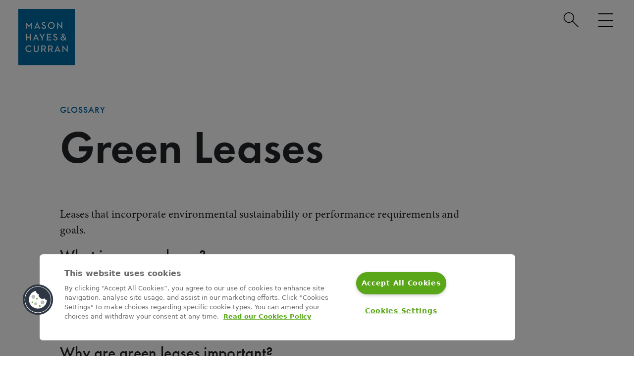

--- FILE ---
content_type: text/html; charset=utf-8
request_url: https://www.mhc.ie/glossary/green-leases
body_size: 9437
content:
<!DOCTYPE html>
<html lang="en">
<head>

<!-- CookiePro Cookies Consent Notice start for mhc.ie -->
<script type="text/javascript" src="https://cookie-cdn.cookiepro.com/consent/2e77af4a-067d-4633-a933-47d7a27f109d/OtAutoBlock.js" ></script>
<script src="https://cookie-cdn.cookiepro.com/scripttemplates/otSDKStub.js"  type="text/javascript" charset="UTF-8" data-domain-script="2e77af4a-067d-4633-a933-47d7a27f109d" ></script>
<script type="text/javascript">
function OptanonWrapper() { }
</script>

<!-- CookiePro Cookies Consent Notice end for mhc.ie -->
<script data-ot-ignore> 
    // Define dataLayer and the gtag function. 
    window.dataLayer = window.dataLayer || []; 
    function gtag(){dataLayer.push(arguments);} 
   
    // Default ad_storage to 'denied'. 
    gtag('consent', 'default', { 
          ad_storage: "denied", 
          analytics_storage: "denied", 
          functionality_storage: "denied", 
          personalization_storage: "denied", 
          security_storage: "denied",  
          ad_user_data: "denied",
          ad_personalization: "denied", 
  'wait_for_update': 500 
   
    }); 
</script>
  
<!--TEST-->

<meta charset="utf-8">
<meta name="viewport" content="width=device-width, initial-scale=1">
<style>html {visibility:hidden;opacity:0;}</style>

<link rel="stylesheet" href="https://use.typekit.net/rks6kqi.css">
<link rel="stylesheet" href="https://cdnjs.cloudflare.com/ajax/libs/animate.css/4.1.1/animate.min.css" integrity="sha384-Gu3KVV2H9d+yA4QDpVB7VcOyhJlAVrcXd0thEjr4KznfaFPLe0xQJyonVxONa4ZC" crossorigin="anonymous">

<script type='text/javascript' src='//platform-api.sharethis.com/js/sharethis.js#property=60e42d1f1074c200128db9c8&product=sop' async></script>
    
<meta name="referrer" content="no-referrer-when-downgrade">
<script>!function(r){var i=document.createElement("img");i.setAttribute("src","//masonhayescurran.vuture.net/security/tracker.gif?referer="+encodeURIComponent(r))}(document.referrer);</script>

<link rel="apple-touch-icon" sizes="57x57" href="/img/favicon/apple-icon-57x57.png">
<link rel="apple-touch-icon" sizes="60x60" href="/img/favicon/apple-icon-60x60.png">
<link rel="apple-touch-icon" sizes="72x72" href="/img/favicon/apple-icon-72x72.png">
<link rel="apple-touch-icon" sizes="76x76" href="/img/favicon/apple-icon-76x76.png">
<link rel="apple-touch-icon" sizes="114x114" href="/img/favicon/apple-icon-114x114.png">
<link rel="apple-touch-icon" sizes="120x120" href="/img/favicon/apple-icon-120x120.png">
<link rel="apple-touch-icon" sizes="144x144" href="/img/favicon/apple-icon-144x144.png">
<link rel="apple-touch-icon" sizes="152x152" href="/img/favicon/apple-icon-152x152.png">
<link rel="apple-touch-icon" sizes="180x180" href="/img/favicon/apple-icon-180x180.png">
<link rel="icon" type="image/png" sizes="192x192"  href="/img/favicon/android-icon-192x192.png">
<link rel="icon" type="image/png" sizes="32x32" href="/img/favicon/favicon-32x32.png">
<link rel="icon" type="image/png" sizes="96x96" href="/img/favicon/favicon-96x96.png">
<link rel="icon" type="image/png" sizes="16x16" href="/img/favicon/favicon-16x16.png">
<link rel="manifest" href="/img/favicon/manifest.json">
<meta name="msapplication-TileColor" content="#ffffff">
<meta name="msapplication-TileImage" content="/img/favicon/ms-icon-144x144.png">
<meta name="theme-color" content="#ffffff">
<meta property="article:section" content="Glossary Entries">
<meta property="article:sectionSlug" content="glossaryEntries">
<meta property="article:postDate" content="12/04/23">
<meta property="article:slug" content="green-leases">


<link rel="stylesheet" href="https://cdnjs.cloudflare.com/ajax/libs/bootstrap-select/1.10.0/css/bootstrap-select.min.css" integrity="sha384-feuj7rKXjU3ab4TXdk66vl9bpF8MgQADmGa8JxkC1T8WOlIrTAexWZtb2kLc/q1f" crossorigin="anonymous">

<link href="https://www.mhc.ie/dist/css/styles.1099d38bcca7aacadb84.css" rel="stylesheet"><title>Green Leases Meaning &amp; Definition | Mason Hayes Curran</title>
<script>
(function(w,d,s,l,i){w[l]=w[l]||[];w[l].push({'gtm.start':
new Date().getTime(),event:'gtm.js'});var f=d.getElementsByTagName(s)[0],
j=d.createElement(s),dl=l!='dataLayer'?'&l='+l:'';j.async=true;j.src=
'https://www.googletagmanager.com/gtm.js?id='+i+dl;f.parentNode.insertBefore(j,f);
})(window,document,'script','dataLayer','GTM-5MWFHC2');
</script><meta name="description" content="Looking for information about the term Green Leases? Visit this page to find the definition and a detailed explanation to fully understand the term.">
<meta name="referrer" content="no-referrer-when-downgrade">
<meta name="robots" content="all">
<meta content="111146498984842" property="fb:profile_id">
<meta content="en" property="og:locale">
<meta content="Mason Hayes Curran" property="og:site_name">
<meta content="website" property="og:type">
<meta content="https://www.mhc.ie/glossary/green-leases" property="og:url">
<meta content="Green Leases Meaning &amp; Definition" property="og:title">
<meta content="Looking for information about the term Green Leases? Visit this page to find the definition and a detailed explanation to fully understand the term." property="og:description">
<meta content="https://www.mhc.ie/uploads/images/_1200x630_crop_center-center_82_none/Client-Choice.png?mtime=1758642822" property="og:image">
<meta content="1200" property="og:image:width">
<meta content="630" property="og:image:height">
<meta name="twitter:card" content="summary_large_image">
<meta name="twitter:site" content="@MHCLawyers">
<meta name="twitter:creator" content="@MHCLawyers">
<meta name="twitter:title" content="Green Leases Meaning &amp; Definition">
<meta name="twitter:description" content="Looking for information about the term Green Leases? Visit this page to find the definition and a detailed explanation to fully understand the term.">
<meta name="twitter:image" content="https://www.mhc.ie/uploads/images/_1200x630_crop_center-center_82_none/Client-Choice.png?mtime=1758642822">
<meta name="twitter:image:width" content="1200">
<meta name="twitter:image:height" content="630">
<link href="https://www.mhc.ie/glossary/green-leases" rel="canonical">
<link href="https://www.mhc.ie/" rel="home">
<script>var cspNonce = "B8JhxM6r3YbxeQKwXJNc4w==";</script></head>
<body><noscript><iframe src="https://www.googletagmanager.com/ns.html?id=GTM-5MWFHC2"
height="0" width="0" style="display:none;visibility:hidden"></iframe></noscript>
 

  <div id="warning" class="alert-ie error">
		<input type="checkbox" id="alert1"/>
    <label class="close" title="close" for="alert1">
      <strong>X</strong>
    </label>
		<p class="inner">
			<strong>Internet Explorer 11 (IE11)</strong> is not supported. For the best experience please open using Chrome, Firefox, Safari or MS Edge
		</p>
	</div>
<!-- <a href="#mainContent" class="skip-link" id="skipLink" tabindex="0" role="link">Skip to Main Content</a> -->

    

<nav class="navigation" aria-label="navigation">
    <a href="#mainContent" class="skip-link alwaystab" id="skipLink" tabindex="0">Skip to Main Content</a>
    <div id="search-holder">
        <div class="wrap">
            <!-- <form action="https://www.mhc.ie/search/results" autocomplete="on">
            <input type="hidden" name="CRAFT_CSRF_TOKEN" value="qOQWsbZJ5mbNspyZGjRSs1NzPHOQGSStxFkzkBzBbHMufk88secR3v2nT9j0JaQziuSu0nFtY9UYOmwU93Nh74NsBsN3rEEXRD0AcsKEZJA=">
            <input id="search" name="q" type="search" placeholder="How can we help?" title="search"><input id="search_submit" value="Rechercher" type="submit">
            </form> -->
            <div class="container-search">
                <div class="searchbox">
                    <!-- <input type="hidden" name="CRAFT_CSRF_TOKEN" value="qOQWsbZJ5mbNspyZGjRSs1NzPHOQGSStxFkzkBzBbHMufk88secR3v2nT9j0JaQziuSu0nFtY9UYOmwU93Nh74NsBsN3rEEXRD0AcsKEZJA="> -->
                    <!-- <input id="search" name="q" type="search" placeholder="Search" name="search" class="form-control searchbox-input" title="search" onkeyup="buttonUp();" required>
                    <input id="search_submit" type="submit" class="searchbox-submit"> -->
                    <span class="searchbox-icon" tabindex="0">
                        <a href="/search" class="alwaystab" tabindex="0"><img loading="lazy" src="/img/search-glass.svg" alt="search-icon">
                        </a>
                    </span>
                </div>
            </div>    
        </div>        
    </div>
    <input id="burger" type="checkbox" title="menu" aria-label="menu"/>    
        <label for="burger" tabindex="0" >
            <span class="visually-hidden">Menu</span>
            <div class="burger-container">
                <span></span>
                <span></span>
                <span></span>
            
            </div>            
        </label>            
    <div id="mhc-logo"><a href="/" tabindex="0"><img src="/img/mason-hayes-curran-logo-2.png" class="img-fluid" alt="logo"></a></div>
    <nav>    
        <div class="row">
            <div class="col-lg-11 offset-lg-1">
                <div class="row">
                    <div class="col-sm-6 col-md-8">
                        <div class="row">
                            <div class="col-sm-12 col-md-6 col-xl-4">                       
                                <ul class="sectors">
                                    <li class="">Sectors</li>
                                    
                                         
                                                               
                                    <li class=""><a href="https://www.mhc.ie/expertise/built-environment">Built Environment</a></li>
                                                               
                                    <li class=""><a href="https://www.mhc.ie/expertise/charities">Charity and Not-for-Profit</a></li>
                                                               
                                    <li class=""><a href="https://www.mhc.ie/expertise/energy">Energy</a></li>
                                                               
                                    <li class=""><a href="https://www.mhc.ie/expertise/financial-services">Financial Services</a></li>
                                                               
                                    <li class=""><a href="https://www.mhc.ie/expertise/food-agriculture-beverage">Food, Agriculture &amp; Beverage</a></li>
                                                               
                                    <li class=""><a href="https://www.mhc.ie/expertise/healthcare">Healthcare</a></li>
                                                               
                                    <li class=""><a href="https://www.mhc.ie/expertise/life-sciences">Life Sciences</a></li>
                                                               
                                    <li class=""><a href="https://www.mhc.ie/expertise/public-law">Public Law</a></li>
                                                               
                                    <li class=""><a href="https://www.mhc.ie/expertise/technology-law">Technology</a></li>
                                                                    </ul>  
                            </div>
                            <div class="col-sm-12 col-md-6 col-xl-4">
                                
                                <ul class="hubs">
                                    <li class="">Hubs</li>
                                         
                                                               
                                    <li class=""><a href="https://www.mhc.ie/hubs/careers">Careers</a></li>
                                                               
                                    <li class=""><a href="https://www.mhc.ie/hubs/client-solutions">Client Solutions</a></li>
                                                               
                                    <li class=""><a href="https://www.mhc.ie/hubs/esg">ESG</a></li>
                                                               
                                    <li class=""><a href="https://www.mhc.ie/hubs/graduates">Graduates</a></li>
                                                               
                                    <li class=""><a href="https://www.mhc.ie/hubs/international">International</a></li>
                                                               
                                    <li class=""><a href="https://www.mhc.ie/hubs/legislation">Legislation</a></li>
                                                                        
                                </ul>  
                            </div>
                            <div class="col-sm-12 col-md-12 col-xl-4">  
                                <ul class="locations">
                                    <li class="">Locations</li>
                                         
                                                               
                                    <li><a href="https://www.mhc.ie/locations/dublin">Dublin</a></li>
                                                               
                                    <li><a href="https://www.mhc.ie/locations/london">London</a></li>
                                                               
                                    <li><a href="https://www.mhc.ie/locations/new-york">New York</a></li>
                                                               
                                    <li><a href="https://www.mhc.ie/locations/san-francisco">San Francisco</a></li>
                                                                    </ul>  
                            </div>

                        </div>
                    </div>
                    <div class="col-sm-6 col-md-4 main-links-wrapper">
                        <div class="row">
                            <div class="col-md-12 col-xl-12 main-links">
                                <ul class="">
                                    <li><a href="/people">Our People</a></li>                                    <li><a href="/expertise">Sectors</a></li>                                    <li><a href="/practice-areas">Practice Areas</a></li>                                    <li><a href="/latest">Latest</a></li>                                    <li><a href="/about-us">About</a></li>                                
                                                                        <li class="line-height"><a href="/about-us/corporate-social-responsibility">Corporate Social Responsibility</a></li>
                                                                         
                                    <li class="line-height"><a href="/about-us/diversity-and-inclusion">Diversity, Equity &amp; Inclusion</a></li>
                                     
                                    <li><a href="/careers">Job Opportunities</a></li> 
                                    <li><a href="/contact-us">Contact</a></li> 
                                </ul>
                                <div class="search-box">                
                                    <div class="search"> 
                                        <form class="" role="search" aria-label="menu search" action="https://www.mhc.ie/search/results">
                                            <input type="hidden" name="CRAFT_CSRF_TOKEN" value="qOQWsbZJ5mbNspyZGjRSs1NzPHOQGSStxFkzkBzBbHMufk88secR3v2nT9j0JaQziuSu0nFtY9UYOmwU93Nh74NsBsN3rEEXRD0AcsKEZJA=">
                                            <div class="input-group">
                                                <input type="search" name="q" aria-label="search" class="form-control" placeholder="Find a lawyer">
                                                <div class="input-group-append">
                                                    <button class="btn btn-secondary" type="submit">                               
                                                    <img loading="lazy" src="/img/search-icon-white.svg" alt="search-icon">
                                                    </button>
                                                </div>
                                            </div>
                                            <p class="seriff instructions">Search by Lawyer, Sector or Practice Area</p>
                                        </form>                             
                                    </div>  
                                </div> 
                                <a href="/subscribe" class="subscribe btn btn-primary btn-sm">Subscribe to MHC Brief</a> 
                                <div class="social d-flex justify-content-start">
                                    <a class="linkein" href="https://www.linkedin.com/company/mason-hayes-curran/" target="_blank" aria-label="Linkedin (opens in a new window)"><img loading="lazy" src="/img/linked-white.svg" alt="linkedin"></a>
                                    <a class="facebook" href="https://www.facebook.com/MHClawyers" target="_blank" aria-label="Facebook (opens in a new window)"><img loading="lazy" src="/img/fb-white.svg" alt="facebook"></a>
                                    <a class="twitter" href="https://x.com/MHCLawyers" target="_blank" aria-label="Twitter/X (opens in a new window)"><img loading="lazy" src="/img/twitter-x-white.svg" alt="twitter"></a>
                                    <a class="instagram" href="https://www.instagram.com/mhclaw/" target="_blank" aria-label="Instagram (opens in a new window)"><img loading="lazy" src="/img/insta-white.svg" alt="instagram"></a>
                                    <a class="youtube" href="https://www.youtube.com/channel/UCGg8nXnPlYEPIQz2aMmKOPA" target="_blank" aria-label="Youtube (opens in a new window)"><img loading="lazy" src="/img/YT-white.svg" alt="youtube"></a>
                                </div>
                            </div>

                        </div>
                    </div>

                    
                    
                </div>
            </div>
        </div>    
    </nav>
</nav> 
 
     

<header class="page-header">
    <!-- A Internal Header include -->
    <div class="container-fluid">
        <div class="row">
            <div class="col-md-10 offset-md-1 col-lg-8 offset-lg-1 col-xl-8 offset-xl-1 col-xxl-9 offset-xxl-1">                
                <div class="page-heading" >  
                    <div class="h5 bread sans "><a href="/glossary">Glossary</a></div>                          
                    <h1 class="sans ">Green Leases</h1>                                             
                   
                </div>     
            </div>
        </div>
    </div>
</header>

<div id="mainContent"  tabindex="-1">
<section class="main-content">
    <div class="container-fluid">
        <div class="row">
            <div class="col-md-10 offset-md-1 col-lg-8 offset-lg-1 col-xl-8 offset-xl-1 col-xxl-6 offset-xxl-1">
                <div class="defintion"><p>Leases that incorporate environmental sustainability or performance requirements and goals. <br /></p></div>
                <h2>What is a green lease?</h2>
<p>A green lease is any lease that incorporates clauses promoting the sustainable operation, occupation and management of buildings. The purpose of a green lease is to incentivise the parties (most often the tenant but depending on the type of building, also the landlord) to adopt environmentally efficient practices that can reduce the carbon footprint of commercial property.</p>
<h2>Why are green leases important?</h2>
<p>Traditionally, environmental matters were not a priority when leases were being negotiated between landlords and tenants. Today, however, there are a number of significant factors which make it difficult for leases to be considered in isolation from the environmental element of <a href="https://www.mhc.ie/glossary/esg"  rel="noreferrer noopener">environmental, social and governance (ESG) </a>criteria.</p>
<h3>Addressing the climate emergency</h3>
<p>The overarching motivation for entering green leases is to address the climate emergency. The built environment sector is responsible for almost 40% of global greenhouse gas emissions. 11% of these emissions come from embodied carbon, which is emitted during the construction of buildings. The remaining 28% is emitted as a result of day-to-day operations.</p>
<h3>Compliance requirement</h3>
<p>Many companies have already adopted ESG criteria which seek to tackle this issue, and many individuals are seeking out workplaces that align with their values and priorities on climate action. Green leases will be required to comply with the <a href="https://www.mhc.ie/glossary/esg"  rel="noreferrer noopener">ESG</a> criteria that have been adopted.</p>
<h3>Regulations</h3>
<p>The recognition of the impact of the <a href="https://www.mhc.ie/expertise/built-environment"  rel="noreferrer noopener">built environment sector</a> on greenhouse gas emissions is now fully appreciated by legislators, both at a national and European Union level. An ever-increasing volume of regulation and policy will continue to put pressure on the sector to decarbonise. For example, if passed, the European Union’s EPB Recast Directive will require all buildings to be “Zero Emission Buildings” on a phased basis from 1 January 2026 until 2050.</p>
<h3>Reduction in emissions</h3>
<p>In Ireland, the Government’s <a href="https://www.mhc.ie/latest/insights/irelands-climate-action-plan-2023-update"  rel="noreferrer noopener">2023 Climate Action Plan</a> requires a 51% reduction in national emissions by 2030, and net zero by 2050. Ireland must also meet legally binding, economy-wide carbon budgets and sectoral ceilings. In the context of the Irish commercial property market, the Plan requires a 45% reduction in emissions from commercial and public buildings by 2030, and a 40% reduction from residential buildings. Green clauses are an essential tool for future-proofing leases to address the stringent requirements of these regulations.</p>
<h3>Enhancing property value</h3>
<p>Further, a green lease is essential in enhancing the value and marketability of a commercial property. Better sustainability credentials will attract an increasing number of tenants, and for a tenant, long-term operating costs will be greatly reduced.</p>
<h2>How does a green lease work?</h2>
<p>Green leases aim to increase the sustainability of a property by binding either tenants or both parties to obligations that foster stronger environmental performance and energy efficiency. Responsibility can often be shared between both parties, reflecting the principle that the climate crisis should be tackled through cooperation and collective action. Information sharing so that environmental performance can be managed is key to cooperation on this front.</p>
<p>Several sample green lease clauses have been developed by the<a href="https://www.mhc.ie/hubs/esg/the-chancery-lane-project"  rel="noreferrer noopener"> Chancery Lane Project</a>. This is a global collaboration of lawyers working pro bono to develop new contractual provisions designed to address the climate emergency. These sample clauses are becoming a permanent fixture in commercial leases in Ireland. </p>
<p>Sample clauses provide for various matters, including the following:</p>
<ul><li dir="ltr"><p dir="ltr">Promotion of cooperation between landlords and tenants relating to the environmental performance of buildings, for example data sharing and metering energy use.</p></li><li dir="ltr"><p dir="ltr">Encouragement of improved environmental performance through repair and alteration covenants, rent review assumptions and covenants for the protection of energy and sustainability ratings.</p></li><li dir="ltr"><p dir="ltr">Incorporation of the circular economy and sustainability principles into a service charge regime, landlord’s regulations and landlord’s works.</p></li></ul>
<p>The effect of the clauses can range from mandatory to aspirational in nature.</p>
<h2>What types of properties are suitable for green leases?</h2>
<p>Many of the clauses are drafted for use in leases of new office premises in a multi-let building, where the tenants contribute to the maintenance of the building common areas via a service charge regime. Some of the clauses may be suitable for use in leases of other types of premises. It is important to note that green leases are not restricted to new buildings. They can be entered into for existing and protected buildings once they are properly tailored to the relevant type of property.</p>
<p>Ultimately, the sample clauses should be treated as a menu from which landlords and tenants, working with their solicitors and other professional advisors, can select and tailor to make them suitable for their premises and sustainability goals.</p>
<h2>What are the benefits of a green lease?</h2>
<p>The advantages of green leases will vary for landlords and tenants depending on the circumstances in which they were drafted. However, their broad impact can be distilled as follows.</p>
<h3>The benefits for landlords are:</h3>
<ul><li> <strong>Enhancement of commercial value: </strong>Improved sustainability credentials will attract the increasing number of tenants that focus on meeting their and their stakeholders’ ESG requirements. This creates a competitive market advantage over alternative properties which do not meet the same standards.</li><li><strong>Reputational benefits: </strong>Stronger ESG credentials also offer reputational benefits to landlords, which can lead to increased demand for their properties from environmentally conscious companies.</li><li><strong>Improved landlord and tenant relations: </strong>The facilitation of a collaborative approach between landlord and tenants in the regular monitoring of environmental performance may help to foster improved relations between the parties.</li><li><strong>Protection of investment: </strong>Green leases enable properties to be certified as a green building, such as the LEED or BREEAM standards. This not only protects the investment value of the building but also the asset life cycle, given that green buildings are built with more durable, low-maintenance materials.</li><li><strong>Cheaper financing: </strong>Many leading financial institutions and investors are placing sustainability at the core of their corporate strategy. This will impact lending/investing criteria, with reliance being placed on ESG performance.</li><li><strong>Green premium: </strong>There is a proven statistical correlation of green buildings with improved rents and reduced vacancies, outgoings and incentives. This increases the probability of “green premium”.</li></ul>
<h3>The benefits for tenants are:</h3>
<ul><li> <strong>Increased attraction of stakeholders: </strong>Green leases boost ESG requirements, contributing to the attraction of more consumers, investors, lenders and employees who increasingly account for sustainability criteria in their decision making. In particular, employees are increasingly seeking out workplaces that align with their values and priorities.</li><li><strong>Enhanced employee satisfaction: </strong>Studies have shown that working in a more sustainable, environmentally conscious workplace boosts employee satisfaction and wellbeing, and contributes to higher retention rates.</li><li><strong>Lower operating costs: </strong>Green leases may reduce operating costs in the occupation of an energy efficient building for things like electricity, HVAC, and water.</li></ul>
<p>Green clauses are fast becoming a fundamental element of commercial leasing in Ireland. We have outlined the importance of green leases to both landlords and tenants in the face of increasing regulation and a deepening climate crisis, and the numerous benefits of same.</p>
<p>The Irish property market expects buildings to be sustainably constructed and operated as we move into the future. Green clauses are designed to accelerate this transition and it is expected that they will evolve to reflect the changes in law and practice as they occur over time.</p>
<p> Given that the clauses are templates only, and in light of the ever-changing and complex ESG landscape, it is prudent to take legal and professional advice to ensure that the provisions are suitable for your organisation.</p>
<p><span dir="ltr">We are pleased to have been involved with <a href="https://www.mhc.ie/latest/news/irish-green-lease-clauses-published">The Chancery Lane Project </a>to publish a suite of green lease clauses for use in commercial leases in Ireland.</span></p>
<p>For more information on green leases and any other queries about commercial leases, please contact a member of our <a href="https://www.mhc.ie/practice-areas/real-estate">Real Estate</a> team.</p>
<p><em>The content of this article is provided for information purposes only and does not constitute legal or other advice.</em></p>
<p><a href="https://www.mhc.ie/hubs/legislation"  class="cta-button-purple" rel="noreferrer noopener">Visit our Legislation Hub</a><br /></p>
            </div>
        </div>
    </div>
</section>
</main>

  
    <footer>
    <img loading="lazy" class="top-wave" src="/img/top-wave-big.png" alt="">
   
        <div class="container ">
        <div class="row justify-content-center">    
            
            <div class="col-md-3">
                <h2>Sectors</h1>
                <ul>
                         
                                               
                    <li><a href="https://www.mhc.ie/expertise/built-environment">Built Environment</a></li>
                                               
                    <li><a href="https://www.mhc.ie/expertise/charities">Charity and Not-for-Profit</a></li>
                                               
                    <li><a href="https://www.mhc.ie/expertise/energy">Energy</a></li>
                                               
                    <li><a href="https://www.mhc.ie/expertise/financial-services">Financial Services</a></li>
                                               
                    <li><a href="https://www.mhc.ie/expertise/food-agriculture-beverage">Food, Agriculture &amp; Beverage</a></li>
                                               
                    <li><a href="https://www.mhc.ie/expertise/healthcare">Healthcare</a></li>
                                               
                    <li><a href="https://www.mhc.ie/expertise/life-sciences">Life Sciences</a></li>
                                               
                    <li><a href="https://www.mhc.ie/expertise/public-law">Public Law</a></li>
                                               
                    <li><a href="https://www.mhc.ie/expertise/technology-law">Technology</a></li>
                                    </ul>
            </div>
            <div class="col-md-3 offset-md-1">
                <h2>Hubs</h2>
                <ul>
                         
                                               
                    <li><a href="https://www.mhc.ie/hubs/careers">Careers</a></li>
                                               
                    <li><a href="https://www.mhc.ie/hubs/client-solutions">Client Solutions</a></li>
                                               
                    <li><a href="https://www.mhc.ie/hubs/esg">ESG</a></li>
                                               
                    <li><a href="https://www.mhc.ie/hubs/graduates">Graduates</a></li>
                                               
                    <li><a href="https://www.mhc.ie/hubs/international">International</a></li>
                                               
                    <li><a href="https://www.mhc.ie/hubs/legislation">Legislation</a></li>
                                        
                </ul>
            </div>
            
            
            <div class="col-md-3 offset-md-1">
                <h2>Locations</h2>
                <ul>
                         
                                               
                    <li><a href="https://www.mhc.ie/locations/dublin">Dublin</a></li>
                                               
                    <li><a href="https://www.mhc.ie/locations/london">London</a></li>
                                               
                    <li><a href="https://www.mhc.ie/locations/new-york">New York</a></li>
                                               
                    <li><a href="https://www.mhc.ie/locations/san-francisco">San Francisco</a></li>
                                    </ul>   
            </div>
        </div>
    </div>
    <div class="bottom-footer">
    <div class="social toplinks d-flex justify-content-center">
       
        <a class="linkein" href="https://www.linkedin.com/company/mason-hayes-curran/" target="_blank" aria-label="Linkedin(opens in a new window)"><img loading="lazy" src="/img/linkedin.svg" alt="linkedin"></a>
        <a class="facebook" href="https://www.facebook.com/MHClawyers" target="_blank" aria-label="Facebook (opens in a new window)"><img loading="lazy" src="/img/facebook.svg" alt="facebook"></a>
        <a class="twitter" href="https://x.com/MHCLawyers" target="_blank" aria-label="Twitter/X (opens in a new window)"><img loading="lazy" src="/img/twitter-x.svg" alt="twitter"></a>
        <a class="instagram" href="https://www.instagram.com/mhclaw/" target="_blank" aria-label="Instagram (opens in a new window)" ><img loading="lazy" src="/img/insta.svg" alt="instagram"></a>
        <a class="youtube" href="https://www.youtube.com/channel/UCGg8nXnPlYEPIQz2aMmKOPA" target="_blank" aria-label="Youtube (opens in a new window)"><img loading="lazy" src="/img/YT.svg" alt="youtube"></a>
       
    </div>
</div>     
    <div class="bottom-footer">
        <div class="toplinks d-sm-flex justify-content-center">
            <!-- <div class="copyright"> &copy;2025 Mason Hayes &amp; Curran</div>     -->
            <a href="/privacy-policy">Privacy Policy</a>
            <a href="/cookie-policy">Cookie Policy</a>
            <a href="/disclaimer">Disclaimer</a>                  
            <a href="/modern-slavery-statement">Modern Slavery Statement</a>
            <a href="/accessibility">Accessibility</a>
            <a href="/glossary">Glossary</a>

                       
        </div>
        <div class="bottom-copyright d-flex justify-content-center">
            <div class="copyright"> &copy;2025 Mason Hayes &amp; Curran LLP</div> 
        </div>
        
    </div>
</footer> 
     
    <script nonce="c3d9d0f179fafd64b0a6164749f6e487433271ba9a94">!function(){var e=document,t=e.createElement("script");if(!("noModule"in t)&&"onbeforeload"in t){var n=!1;e.addEventListener("beforeload",function(e){if(e.target===t)n=!0;else if(!e.target.hasAttribute("nomodule")||!n)return;e.preventDefault()},!0),t.type="module",t.src=".",e.head.appendChild(t),t.remove()}}();</script>

    <script src="https://www.mhc.ie/dist/js/bootstrap-legacy.e60a67ab53bc8df5685b.js"></script>
    <script src="https://www.mhc.ie/dist/js/app-legacy.75e6ef5d3e8952d5d6e4.js"></script> 
    
<script type="application/ld+json">{"@context":"https://schema.org","@graph":[{"@type":"WebPage","author":{"@id":"https://www.mhc.ie/#identity"},"copyrightHolder":{"@id":"https://www.mhc.ie/#identity"},"copyrightYear":"2023","creator":{"@id":"#creator"},"dateCreated":"2023-04-12T15:39:31+01:00","dateModified":"2025-12-04T13:38:27+00:00","datePublished":"2023-04-12T15:39:00+01:00","description":"Looking for information about the term Green Leases? Visit this page to find the definition and a detailed explanation to fully understand the term.","headline":"Green Leases Meaning & Definition","image":{"@type":"ImageObject","url":"https://www.mhc.ie/uploads/images/_1200x630_crop_center-center_82_none/Client-Choice.png?mtime=1758642822"},"inLanguage":"en","mainEntityOfPage":"https://www.mhc.ie/glossary/green-leases","name":"Green Leases Meaning & Definition","publisher":{"@id":"#creator"},"url":"https://www.mhc.ie/glossary/green-leases"},{"@id":"https://www.mhc.ie/#identity","@type":"Corporation","name":"Mason Hayes Curran LLP","url":"https://www.mhc.ie/"},{"@id":"#creator","@type":"Organization"},{"@type":"BreadcrumbList","description":"Breadcrumbs list","itemListElement":[{"@type":"ListItem","item":"https://www.mhc.ie/","name":"Homepage","position":1},{"@type":"ListItem","item":"https://www.mhc.ie/glossary","name":"Glossary","position":2},{"@type":"ListItem","item":"https://www.mhc.ie/glossary/green-leases","name":"Green Leases","position":3}],"name":"Breadcrumbs"}]}</script></body>
</html><!-- Cached by Blitz on 2025-12-09T09:42:28+00:00 -->

--- FILE ---
content_type: text/css; charset=utf-8
request_url: https://www.mhc.ie/dist/css/styles.1099d38bcca7aacadb84.css
body_size: 41912
content:
/*!
 * @project        Mhc.ie
 * @name           styles.1099d38bcca7aacadb84.css
 * @author         Communicraft
 * @build          Tue Dec 09 2025 09:06:01 GMT+0000 (Coordinated Universal Time)
 * @release        1e38f3f3c01bb3229d812949df134246b6575832 [Detached: 1e38f3f3c01bb3229d812949df134246b6575832]
 * @copyright      Copyright (c) 2025 communicraft.com
 *
 */

/*!
 * Bootstrap v5.1.3 (https://getbootstrap.com/)
 * Copyright 2011-2021 The Bootstrap Authors
 * Copyright 2011-2021 Twitter, Inc.
 * Licensed under MIT (https://github.com/twbs/bootstrap/blob/main/LICENSE)
 */:root{--bs-blue:#0d6efd;--bs-indigo:#6610f2;--bs-purple:#6f42c1;--bs-pink:#d63384;--bs-red:#dc3545;--bs-orange:#fd7e14;--bs-yellow:#ffc107;--bs-green:#198754;--bs-teal:#20c997;--bs-cyan:#0dcaf0;--bs-white:#fff;--bs-gray:#6c757d;--bs-gray-dark:#343a40;--bs-gray-100:#f8f9fa;--bs-gray-200:#e9ecef;--bs-gray-300:#dee2e6;--bs-gray-400:#ced4da;--bs-gray-500:#adb5bd;--bs-gray-600:#6c757d;--bs-gray-700:#495057;--bs-gray-800:#343a40;--bs-gray-900:#212529;--bs-primary:#0d6efd;--bs-secondary:#6c757d;--bs-success:#198754;--bs-info:#0dcaf0;--bs-warning:#ffc107;--bs-danger:#dc3545;--bs-light:#f8f9fa;--bs-dark:#212529;--bs-primary-rgb:13,110,253;--bs-secondary-rgb:108,117,125;--bs-success-rgb:25,135,84;--bs-info-rgb:13,202,240;--bs-warning-rgb:255,193,7;--bs-danger-rgb:220,53,69;--bs-light-rgb:248,249,250;--bs-dark-rgb:33,37,41;--bs-white-rgb:255,255,255;--bs-black-rgb:0,0,0;--bs-body-color-rgb:33,37,41;--bs-body-bg-rgb:255,255,255;--bs-font-sans-serif:system-ui,-apple-system,"Segoe UI",Roboto,"Helvetica Neue",Arial,"Noto Sans","Liberation Sans",sans-serif,"Apple Color Emoji","Segoe UI Emoji","Segoe UI Symbol","Noto Color Emoji";--bs-font-monospace:SFMono-Regular,Menlo,Monaco,Consolas,"Liberation Mono","Courier New",monospace;--bs-gradient:linear-gradient(180deg,hsla(0,0%,100%,0.15),hsla(0,0%,100%,0));--bs-body-font-family:var(--bs-font-sans-serif);--bs-body-font-size:1rem;--bs-body-font-weight:400;--bs-body-line-height:1.5;--bs-body-color:#212529;--bs-body-bg:#fff}*,:after,:before{box-sizing:border-box}@media(prefers-reduced-motion:no-preference){:root{scroll-behavior:smooth}}body{margin:0;font-family:var(--bs-body-font-family);font-size:var(--bs-body-font-size);font-weight:var(--bs-body-font-weight);line-height:var(--bs-body-line-height);color:var(--bs-body-color);text-align:var(--bs-body-text-align);background-color:var(--bs-body-bg);-webkit-text-size-adjust:100%;-webkit-tap-highlight-color:rgba(0,0,0,0)}hr{margin:1rem 0;color:inherit;background-color:currentColor;border:0;opacity:.25}hr:not([size]){height:1px}.h1,.h2,.h3,.h4,.h5,.h6,h1,h2,h3,h4,h5,h6{margin-top:0;margin-bottom:.5rem;font-weight:500;line-height:1.2}.h1,h1{font-size:calc(1.375rem + 1.5vw)}@media(min-width:1200px){.h1,h1{font-size:2.5rem}}.h2,h2{font-size:calc(1.325rem + .9vw)}@media(min-width:1200px){.h2,h2{font-size:2rem}}.h3,h3{font-size:calc(1.3rem + .6vw)}@media(min-width:1200px){.h3,h3{font-size:1.75rem}}.h4,h4{font-size:calc(1.275rem + .3vw)}@media(min-width:1200px){.h4,h4{font-size:1.5rem}}.h5,h5{font-size:1.25rem}.h6,h6{font-size:1rem}p{margin-top:0;margin-bottom:1rem}abbr[data-bs-original-title],abbr[title]{-webkit-text-decoration:underline dotted;text-decoration:underline dotted;cursor:help;-webkit-text-decoration-skip-ink:none;text-decoration-skip-ink:none}address{margin-bottom:1rem;font-style:normal;line-height:inherit}ol,ul{padding-left:2rem}dl,ol,ul{margin-top:0;margin-bottom:1rem}ol ol,ol ul,ul ol,ul ul{margin-bottom:0}dt{font-weight:700}dd{margin-bottom:.5rem;margin-left:0}blockquote{margin:0 0 1rem}b,strong{font-weight:bolder}.small,small{font-size:.875em}.mark,mark{padding:.2em;background-color:#fcf8e3}sub,sup{position:relative;font-size:.75em;line-height:0;vertical-align:baseline}sub{bottom:-.25em}sup{top:-.5em}a{color:#0d6efd;text-decoration:underline}a:hover{color:#0a58ca}a:not([href]):not([class]),a:not([href]):not([class]):hover{color:inherit;text-decoration:none}code,kbd,pre,samp{font-family:var(--bs-font-monospace);font-size:1em;direction:ltr;unicode-bidi:bidi-override}pre{display:block;margin-top:0;margin-bottom:1rem;overflow:auto;font-size:.875em}pre code{font-size:inherit;color:inherit;word-break:normal}code{font-size:.875em;color:#d63384;word-wrap:break-word}a>code{color:inherit}kbd{padding:.2rem .4rem;font-size:.875em;color:#fff;background-color:#212529;border-radius:.2rem}kbd kbd{padding:0;font-size:1em;font-weight:700}figure{margin:0 0 1rem}img,svg{vertical-align:middle}table{caption-side:bottom;border-collapse:collapse}caption{padding-top:.5rem;padding-bottom:.5rem;color:#6c757d;text-align:left}th{text-align:inherit;text-align:-webkit-match-parent}tbody,td,tfoot,th,thead,tr{border:0 solid;border-color:inherit}label{display:inline-block}button{border-radius:0}button:focus:not(:focus-visible){outline:0}button,input,optgroup,select,textarea{margin:0;font-family:inherit;font-size:inherit;line-height:inherit}button,select{text-transform:none}[role=button]{cursor:pointer}select{word-wrap:normal}select:disabled{opacity:1}[list]::-webkit-calendar-picker-indicator{display:none}[type=button],[type=reset],[type=submit],button{-webkit-appearance:button}[type=button]:not(:disabled),[type=reset]:not(:disabled),[type=submit]:not(:disabled),button:not(:disabled){cursor:pointer}::-moz-focus-inner{padding:0;border-style:none}textarea{resize:vertical}fieldset{min-width:0;padding:0;margin:0;border:0}legend{float:left;width:100%;padding:0;margin-bottom:.5rem;font-size:calc(1.275rem + .3vw);line-height:inherit}@media(min-width:1200px){legend{font-size:1.5rem}}legend+*{clear:left}::-webkit-datetime-edit-day-field,::-webkit-datetime-edit-fields-wrapper,::-webkit-datetime-edit-hour-field,::-webkit-datetime-edit-minute,::-webkit-datetime-edit-month-field,::-webkit-datetime-edit-text,::-webkit-datetime-edit-year-field{padding:0}::-webkit-inner-spin-button{height:auto}[type=search]{outline-offset:-2px;-webkit-appearance:textfield}::-webkit-search-decoration{-webkit-appearance:none}::-webkit-color-swatch-wrapper{padding:0}::file-selector-button{font:inherit}::-webkit-file-upload-button{font:inherit;-webkit-appearance:button}output{display:inline-block}iframe{border:0}summary{display:list-item;cursor:pointer}progress{vertical-align:baseline}[hidden]{display:none!important}.lead{font-size:1.25rem;font-weight:300}.display-1{font-size:calc(1.625rem + 4.5vw);font-weight:300;line-height:1.2}@media(min-width:1200px){.display-1{font-size:5rem}}.display-2{font-size:calc(1.575rem + 3.9vw);font-weight:300;line-height:1.2}@media(min-width:1200px){.display-2{font-size:4.5rem}}.display-3{font-size:calc(1.525rem + 3.3vw);font-weight:300;line-height:1.2}@media(min-width:1200px){.display-3{font-size:4rem}}.display-4{font-size:calc(1.475rem + 2.7vw);font-weight:300;line-height:1.2}@media(min-width:1200px){.display-4{font-size:3.5rem}}.display-5{font-size:calc(1.425rem + 2.1vw);font-weight:300;line-height:1.2}@media(min-width:1200px){.display-5{font-size:3rem}}.display-6{font-size:calc(1.375rem + 1.5vw);font-weight:300;line-height:1.2}@media(min-width:1200px){.display-6{font-size:2.5rem}}.list-inline,.list-unstyled{padding-left:0;list-style:none}.list-inline-item{display:inline-block}.list-inline-item:not(:last-child){margin-right:.5rem}.initialism{font-size:.875em;text-transform:uppercase}.blockquote{margin-bottom:1rem;font-size:1.25rem}.blockquote>:last-child{margin-bottom:0}.blockquote-footer{margin-top:-1rem;margin-bottom:1rem;font-size:.875em;color:#6c757d}.blockquote-footer:before{content:"— "}.img-fluid,.img-thumbnail{max-width:100%;height:auto}.img-thumbnail{padding:.25rem;background-color:#fff;border:1px solid #dee2e6;border-radius:.25rem}.figure{display:inline-block}.figure-img{margin-bottom:.5rem;line-height:1}.figure-caption{font-size:.875em;color:#6c757d}.container,.container-fluid,.container-lg,.container-md,.container-sm,.container-xl,.container-xxl{width:100%;padding-right:var(--bs-gutter-x,.75rem);padding-left:var(--bs-gutter-x,.75rem);margin-right:auto;margin-left:auto}@media(min-width:576px){.container,.container-sm{max-width:540px}}@media(min-width:768px){.container,.container-md,.container-sm{max-width:720px}}@media(min-width:992px){.container,.container-lg,.container-md,.container-sm{max-width:960px}}@media(min-width:1200px){.container,.container-lg,.container-md,.container-sm,.container-xl{max-width:1140px}}@media(min-width:1400px){.container,.container-lg,.container-md,.container-sm,.container-xl,.container-xxl{max-width:1320px}}.row{--bs-gutter-x:1.5rem;--bs-gutter-y:0;display:flex;flex-wrap:wrap;margin-top:calc(var(--bs-gutter-y)*-1);margin-right:calc(var(--bs-gutter-x)*-0.5);margin-left:calc(var(--bs-gutter-x)*-0.5)}.row>*{flex-shrink:0;width:100%;max-width:100%;padding-right:calc(var(--bs-gutter-x)*0.5);padding-left:calc(var(--bs-gutter-x)*0.5);margin-top:var(--bs-gutter-y)}.col{flex:1 0 0%}.row-cols-auto>*{flex:0 0 auto;width:auto}.row-cols-1>*{flex:0 0 auto;width:100%}.row-cols-2>*{flex:0 0 auto;width:50%}.row-cols-3>*{flex:0 0 auto;width:33.3333333333%}.row-cols-4>*{flex:0 0 auto;width:25%}.row-cols-5>*{flex:0 0 auto;width:20%}.row-cols-6>*{flex:0 0 auto;width:16.6666666667%}.col-auto{flex:0 0 auto;width:auto}.col-1{flex:0 0 auto;width:8.33333333%}.col-2{flex:0 0 auto;width:16.66666667%}.col-3{flex:0 0 auto;width:25%}.col-4{flex:0 0 auto;width:33.33333333%}.col-5{flex:0 0 auto;width:41.66666667%}.col-6{flex:0 0 auto;width:50%}.col-7{flex:0 0 auto;width:58.33333333%}.col-8{flex:0 0 auto;width:66.66666667%}.col-9{flex:0 0 auto;width:75%}.col-10{flex:0 0 auto;width:83.33333333%}.col-11{flex:0 0 auto;width:91.66666667%}.col-12{flex:0 0 auto;width:100%}.offset-1{margin-left:8.33333333%}.offset-2{margin-left:16.66666667%}.offset-3{margin-left:25%}.offset-4{margin-left:33.33333333%}.offset-5{margin-left:41.66666667%}.offset-6{margin-left:50%}.offset-7{margin-left:58.33333333%}.offset-8{margin-left:66.66666667%}.offset-9{margin-left:75%}.offset-10{margin-left:83.33333333%}.offset-11{margin-left:91.66666667%}.g-0,.gx-0{--bs-gutter-x:0}.g-0,.gy-0{--bs-gutter-y:0}.g-1,.gx-1{--bs-gutter-x:0.25rem}.g-1,.gy-1{--bs-gutter-y:0.25rem}.g-2,.gx-2{--bs-gutter-x:0.5rem}.g-2,.gy-2{--bs-gutter-y:0.5rem}.g-3,.gx-3{--bs-gutter-x:1rem}.g-3,.gy-3{--bs-gutter-y:1rem}.g-4,.gx-4{--bs-gutter-x:1.5rem}.g-4,.gy-4{--bs-gutter-y:1.5rem}.g-5,.gx-5{--bs-gutter-x:3rem}.g-5,.gy-5{--bs-gutter-y:3rem}@media(min-width:576px){.col-sm{flex:1 0 0%}.row-cols-sm-auto>*{flex:0 0 auto;width:auto}.row-cols-sm-1>*{flex:0 0 auto;width:100%}.row-cols-sm-2>*{flex:0 0 auto;width:50%}.row-cols-sm-3>*{flex:0 0 auto;width:33.3333333333%}.row-cols-sm-4>*{flex:0 0 auto;width:25%}.row-cols-sm-5>*{flex:0 0 auto;width:20%}.row-cols-sm-6>*{flex:0 0 auto;width:16.6666666667%}.col-sm-auto{flex:0 0 auto;width:auto}.col-sm-1{flex:0 0 auto;width:8.33333333%}.col-sm-2{flex:0 0 auto;width:16.66666667%}.col-sm-3{flex:0 0 auto;width:25%}.col-sm-4{flex:0 0 auto;width:33.33333333%}.col-sm-5{flex:0 0 auto;width:41.66666667%}.col-sm-6{flex:0 0 auto;width:50%}.col-sm-7{flex:0 0 auto;width:58.33333333%}.col-sm-8{flex:0 0 auto;width:66.66666667%}.col-sm-9{flex:0 0 auto;width:75%}.col-sm-10{flex:0 0 auto;width:83.33333333%}.col-sm-11{flex:0 0 auto;width:91.66666667%}.col-sm-12{flex:0 0 auto;width:100%}.offset-sm-0{margin-left:0}.offset-sm-1{margin-left:8.33333333%}.offset-sm-2{margin-left:16.66666667%}.offset-sm-3{margin-left:25%}.offset-sm-4{margin-left:33.33333333%}.offset-sm-5{margin-left:41.66666667%}.offset-sm-6{margin-left:50%}.offset-sm-7{margin-left:58.33333333%}.offset-sm-8{margin-left:66.66666667%}.offset-sm-9{margin-left:75%}.offset-sm-10{margin-left:83.33333333%}.offset-sm-11{margin-left:91.66666667%}.g-sm-0,.gx-sm-0{--bs-gutter-x:0}.g-sm-0,.gy-sm-0{--bs-gutter-y:0}.g-sm-1,.gx-sm-1{--bs-gutter-x:0.25rem}.g-sm-1,.gy-sm-1{--bs-gutter-y:0.25rem}.g-sm-2,.gx-sm-2{--bs-gutter-x:0.5rem}.g-sm-2,.gy-sm-2{--bs-gutter-y:0.5rem}.g-sm-3,.gx-sm-3{--bs-gutter-x:1rem}.g-sm-3,.gy-sm-3{--bs-gutter-y:1rem}.g-sm-4,.gx-sm-4{--bs-gutter-x:1.5rem}.g-sm-4,.gy-sm-4{--bs-gutter-y:1.5rem}.g-sm-5,.gx-sm-5{--bs-gutter-x:3rem}.g-sm-5,.gy-sm-5{--bs-gutter-y:3rem}}@media(min-width:768px){.col-md{flex:1 0 0%}.row-cols-md-auto>*{flex:0 0 auto;width:auto}.row-cols-md-1>*{flex:0 0 auto;width:100%}.row-cols-md-2>*{flex:0 0 auto;width:50%}.row-cols-md-3>*{flex:0 0 auto;width:33.3333333333%}.row-cols-md-4>*{flex:0 0 auto;width:25%}.row-cols-md-5>*{flex:0 0 auto;width:20%}.row-cols-md-6>*{flex:0 0 auto;width:16.6666666667%}.col-md-auto{flex:0 0 auto;width:auto}.col-md-1{flex:0 0 auto;width:8.33333333%}.col-md-2{flex:0 0 auto;width:16.66666667%}.col-md-3{flex:0 0 auto;width:25%}.col-md-4{flex:0 0 auto;width:33.33333333%}.col-md-5{flex:0 0 auto;width:41.66666667%}.col-md-6{flex:0 0 auto;width:50%}.col-md-7{flex:0 0 auto;width:58.33333333%}.col-md-8{flex:0 0 auto;width:66.66666667%}.col-md-9{flex:0 0 auto;width:75%}.col-md-10{flex:0 0 auto;width:83.33333333%}.col-md-11{flex:0 0 auto;width:91.66666667%}.col-md-12{flex:0 0 auto;width:100%}.offset-md-0{margin-left:0}.offset-md-1{margin-left:8.33333333%}.offset-md-2{margin-left:16.66666667%}.offset-md-3{margin-left:25%}.offset-md-4{margin-left:33.33333333%}.offset-md-5{margin-left:41.66666667%}.offset-md-6{margin-left:50%}.offset-md-7{margin-left:58.33333333%}.offset-md-8{margin-left:66.66666667%}.offset-md-9{margin-left:75%}.offset-md-10{margin-left:83.33333333%}.offset-md-11{margin-left:91.66666667%}.g-md-0,.gx-md-0{--bs-gutter-x:0}.g-md-0,.gy-md-0{--bs-gutter-y:0}.g-md-1,.gx-md-1{--bs-gutter-x:0.25rem}.g-md-1,.gy-md-1{--bs-gutter-y:0.25rem}.g-md-2,.gx-md-2{--bs-gutter-x:0.5rem}.g-md-2,.gy-md-2{--bs-gutter-y:0.5rem}.g-md-3,.gx-md-3{--bs-gutter-x:1rem}.g-md-3,.gy-md-3{--bs-gutter-y:1rem}.g-md-4,.gx-md-4{--bs-gutter-x:1.5rem}.g-md-4,.gy-md-4{--bs-gutter-y:1.5rem}.g-md-5,.gx-md-5{--bs-gutter-x:3rem}.g-md-5,.gy-md-5{--bs-gutter-y:3rem}}@media(min-width:992px){.col-lg{flex:1 0 0%}.row-cols-lg-auto>*{flex:0 0 auto;width:auto}.row-cols-lg-1>*{flex:0 0 auto;width:100%}.row-cols-lg-2>*{flex:0 0 auto;width:50%}.row-cols-lg-3>*{flex:0 0 auto;width:33.3333333333%}.row-cols-lg-4>*{flex:0 0 auto;width:25%}.row-cols-lg-5>*{flex:0 0 auto;width:20%}.row-cols-lg-6>*{flex:0 0 auto;width:16.6666666667%}.col-lg-auto{flex:0 0 auto;width:auto}.col-lg-1{flex:0 0 auto;width:8.33333333%}.col-lg-2{flex:0 0 auto;width:16.66666667%}.col-lg-3{flex:0 0 auto;width:25%}.col-lg-4{flex:0 0 auto;width:33.33333333%}.col-lg-5{flex:0 0 auto;width:41.66666667%}.col-lg-6{flex:0 0 auto;width:50%}.col-lg-7{flex:0 0 auto;width:58.33333333%}.col-lg-8{flex:0 0 auto;width:66.66666667%}.col-lg-9{flex:0 0 auto;width:75%}.col-lg-10{flex:0 0 auto;width:83.33333333%}.col-lg-11{flex:0 0 auto;width:91.66666667%}.col-lg-12{flex:0 0 auto;width:100%}.offset-lg-0{margin-left:0}.offset-lg-1{margin-left:8.33333333%}.offset-lg-2{margin-left:16.66666667%}.offset-lg-3{margin-left:25%}.offset-lg-4{margin-left:33.33333333%}.offset-lg-5{margin-left:41.66666667%}.offset-lg-6{margin-left:50%}.offset-lg-7{margin-left:58.33333333%}.offset-lg-8{margin-left:66.66666667%}.offset-lg-9{margin-left:75%}.offset-lg-10{margin-left:83.33333333%}.offset-lg-11{margin-left:91.66666667%}.g-lg-0,.gx-lg-0{--bs-gutter-x:0}.g-lg-0,.gy-lg-0{--bs-gutter-y:0}.g-lg-1,.gx-lg-1{--bs-gutter-x:0.25rem}.g-lg-1,.gy-lg-1{--bs-gutter-y:0.25rem}.g-lg-2,.gx-lg-2{--bs-gutter-x:0.5rem}.g-lg-2,.gy-lg-2{--bs-gutter-y:0.5rem}.g-lg-3,.gx-lg-3{--bs-gutter-x:1rem}.g-lg-3,.gy-lg-3{--bs-gutter-y:1rem}.g-lg-4,.gx-lg-4{--bs-gutter-x:1.5rem}.g-lg-4,.gy-lg-4{--bs-gutter-y:1.5rem}.g-lg-5,.gx-lg-5{--bs-gutter-x:3rem}.g-lg-5,.gy-lg-5{--bs-gutter-y:3rem}}@media(min-width:1200px){.col-xl{flex:1 0 0%}.row-cols-xl-auto>*{flex:0 0 auto;width:auto}.row-cols-xl-1>*{flex:0 0 auto;width:100%}.row-cols-xl-2>*{flex:0 0 auto;width:50%}.row-cols-xl-3>*{flex:0 0 auto;width:33.3333333333%}.row-cols-xl-4>*{flex:0 0 auto;width:25%}.row-cols-xl-5>*{flex:0 0 auto;width:20%}.row-cols-xl-6>*{flex:0 0 auto;width:16.6666666667%}.col-xl-auto{flex:0 0 auto;width:auto}.col-xl-1{flex:0 0 auto;width:8.33333333%}.col-xl-2{flex:0 0 auto;width:16.66666667%}.col-xl-3{flex:0 0 auto;width:25%}.col-xl-4{flex:0 0 auto;width:33.33333333%}.col-xl-5{flex:0 0 auto;width:41.66666667%}.col-xl-6{flex:0 0 auto;width:50%}.col-xl-7{flex:0 0 auto;width:58.33333333%}.col-xl-8{flex:0 0 auto;width:66.66666667%}.col-xl-9{flex:0 0 auto;width:75%}.col-xl-10{flex:0 0 auto;width:83.33333333%}.col-xl-11{flex:0 0 auto;width:91.66666667%}.col-xl-12{flex:0 0 auto;width:100%}.offset-xl-0{margin-left:0}.offset-xl-1{margin-left:8.33333333%}.offset-xl-2{margin-left:16.66666667%}.offset-xl-3{margin-left:25%}.offset-xl-4{margin-left:33.33333333%}.offset-xl-5{margin-left:41.66666667%}.offset-xl-6{margin-left:50%}.offset-xl-7{margin-left:58.33333333%}.offset-xl-8{margin-left:66.66666667%}.offset-xl-9{margin-left:75%}.offset-xl-10{margin-left:83.33333333%}.offset-xl-11{margin-left:91.66666667%}.g-xl-0,.gx-xl-0{--bs-gutter-x:0}.g-xl-0,.gy-xl-0{--bs-gutter-y:0}.g-xl-1,.gx-xl-1{--bs-gutter-x:0.25rem}.g-xl-1,.gy-xl-1{--bs-gutter-y:0.25rem}.g-xl-2,.gx-xl-2{--bs-gutter-x:0.5rem}.g-xl-2,.gy-xl-2{--bs-gutter-y:0.5rem}.g-xl-3,.gx-xl-3{--bs-gutter-x:1rem}.g-xl-3,.gy-xl-3{--bs-gutter-y:1rem}.g-xl-4,.gx-xl-4{--bs-gutter-x:1.5rem}.g-xl-4,.gy-xl-4{--bs-gutter-y:1.5rem}.g-xl-5,.gx-xl-5{--bs-gutter-x:3rem}.g-xl-5,.gy-xl-5{--bs-gutter-y:3rem}}@media(min-width:1400px){.col-xxl{flex:1 0 0%}.row-cols-xxl-auto>*{flex:0 0 auto;width:auto}.row-cols-xxl-1>*{flex:0 0 auto;width:100%}.row-cols-xxl-2>*{flex:0 0 auto;width:50%}.row-cols-xxl-3>*{flex:0 0 auto;width:33.3333333333%}.row-cols-xxl-4>*{flex:0 0 auto;width:25%}.row-cols-xxl-5>*{flex:0 0 auto;width:20%}.row-cols-xxl-6>*{flex:0 0 auto;width:16.6666666667%}.col-xxl-auto{flex:0 0 auto;width:auto}.col-xxl-1{flex:0 0 auto;width:8.33333333%}.col-xxl-2{flex:0 0 auto;width:16.66666667%}.col-xxl-3{flex:0 0 auto;width:25%}.col-xxl-4{flex:0 0 auto;width:33.33333333%}.col-xxl-5{flex:0 0 auto;width:41.66666667%}.col-xxl-6{flex:0 0 auto;width:50%}.col-xxl-7{flex:0 0 auto;width:58.33333333%}.col-xxl-8{flex:0 0 auto;width:66.66666667%}.col-xxl-9{flex:0 0 auto;width:75%}.col-xxl-10{flex:0 0 auto;width:83.33333333%}.col-xxl-11{flex:0 0 auto;width:91.66666667%}.col-xxl-12{flex:0 0 auto;width:100%}.offset-xxl-0{margin-left:0}.offset-xxl-1{margin-left:8.33333333%}.offset-xxl-2{margin-left:16.66666667%}.offset-xxl-3{margin-left:25%}.offset-xxl-4{margin-left:33.33333333%}.offset-xxl-5{margin-left:41.66666667%}.offset-xxl-6{margin-left:50%}.offset-xxl-7{margin-left:58.33333333%}.offset-xxl-8{margin-left:66.66666667%}.offset-xxl-9{margin-left:75%}.offset-xxl-10{margin-left:83.33333333%}.offset-xxl-11{margin-left:91.66666667%}.g-xxl-0,.gx-xxl-0{--bs-gutter-x:0}.g-xxl-0,.gy-xxl-0{--bs-gutter-y:0}.g-xxl-1,.gx-xxl-1{--bs-gutter-x:0.25rem}.g-xxl-1,.gy-xxl-1{--bs-gutter-y:0.25rem}.g-xxl-2,.gx-xxl-2{--bs-gutter-x:0.5rem}.g-xxl-2,.gy-xxl-2{--bs-gutter-y:0.5rem}.g-xxl-3,.gx-xxl-3{--bs-gutter-x:1rem}.g-xxl-3,.gy-xxl-3{--bs-gutter-y:1rem}.g-xxl-4,.gx-xxl-4{--bs-gutter-x:1.5rem}.g-xxl-4,.gy-xxl-4{--bs-gutter-y:1.5rem}.g-xxl-5,.gx-xxl-5{--bs-gutter-x:3rem}.g-xxl-5,.gy-xxl-5{--bs-gutter-y:3rem}}.table{--bs-table-bg:transparent;--bs-table-accent-bg:transparent;--bs-table-striped-color:#212529;--bs-table-striped-bg:rgba(0,0,0,0.05);--bs-table-active-color:#212529;--bs-table-active-bg:rgba(0,0,0,0.1);--bs-table-hover-color:#212529;--bs-table-hover-bg:rgba(0,0,0,0.075);width:100%;margin-bottom:1rem;color:#212529;vertical-align:top;border-color:#dee2e6}.table>:not(caption)>*>*{padding:.5rem;background-color:var(--bs-table-bg);border-bottom-width:1px;box-shadow:inset 0 0 0 9999px var(--bs-table-accent-bg)}.table>tbody{vertical-align:inherit}.table>thead{vertical-align:bottom}.table>:not(:first-child){border-top:2px solid}.caption-top{caption-side:top}.table-sm>:not(caption)>*>*{padding:.25rem}.table-bordered>:not(caption)>*{border-width:1px 0}.table-bordered>:not(caption)>*>*{border-width:0 1px}.table-borderless>:not(caption)>*>*{border-bottom-width:0}.table-borderless>:not(:first-child){border-top-width:0}.table-striped>tbody>tr:nth-of-type(odd)>*{--bs-table-accent-bg:var(--bs-table-striped-bg);color:var(--bs-table-striped-color)}.table-active{--bs-table-accent-bg:var(--bs-table-active-bg);color:var(--bs-table-active-color)}.table-hover>tbody>tr:hover>*{--bs-table-accent-bg:var(--bs-table-hover-bg);color:var(--bs-table-hover-color)}.table-primary{--bs-table-bg:#cfe2ff;--bs-table-striped-bg:#c5d7f2;--bs-table-striped-color:#000;--bs-table-active-bg:#bacbe6;--bs-table-active-color:#000;--bs-table-hover-bg:#bfd1ec;--bs-table-hover-color:#000;color:#000;border-color:#bacbe6}.table-secondary{--bs-table-bg:#e2e3e5;--bs-table-striped-bg:#d7d8da;--bs-table-striped-color:#000;--bs-table-active-bg:#cbccce;--bs-table-active-color:#000;--bs-table-hover-bg:#d1d2d4;--bs-table-hover-color:#000;color:#000;border-color:#cbccce}.table-success{--bs-table-bg:#d1e7dd;--bs-table-striped-bg:#c7dbd2;--bs-table-striped-color:#000;--bs-table-active-bg:#bcd0c7;--bs-table-active-color:#000;--bs-table-hover-bg:#c1d6cc;--bs-table-hover-color:#000;color:#000;border-color:#bcd0c7}.table-info{--bs-table-bg:#cff4fc;--bs-table-striped-bg:#c5e8ef;--bs-table-striped-color:#000;--bs-table-active-bg:#badce3;--bs-table-active-color:#000;--bs-table-hover-bg:#bfe2e9;--bs-table-hover-color:#000;color:#000;border-color:#badce3}.table-warning{--bs-table-bg:#fff3cd;--bs-table-striped-bg:#f2e7c3;--bs-table-striped-color:#000;--bs-table-active-bg:#e6dbb9;--bs-table-active-color:#000;--bs-table-hover-bg:#ece1be;--bs-table-hover-color:#000;color:#000;border-color:#e6dbb9}.table-danger{--bs-table-bg:#f8d7da;--bs-table-striped-bg:#eccccf;--bs-table-striped-color:#000;--bs-table-active-bg:#dfc2c4;--bs-table-active-color:#000;--bs-table-hover-bg:#e5c7ca;--bs-table-hover-color:#000;color:#000;border-color:#dfc2c4}.table-light{--bs-table-bg:#f8f9fa;--bs-table-striped-bg:#ecedee;--bs-table-striped-color:#000;--bs-table-active-bg:#dfe0e1;--bs-table-active-color:#000;--bs-table-hover-bg:#e5e6e7;--bs-table-hover-color:#000;color:#000;border-color:#dfe0e1}.table-dark{--bs-table-bg:#212529;--bs-table-striped-bg:#2c3034;--bs-table-striped-color:#fff;--bs-table-active-bg:#373b3e;--bs-table-active-color:#fff;--bs-table-hover-bg:#323539;--bs-table-hover-color:#fff;color:#fff;border-color:#373b3e}.table-responsive{overflow-x:auto;-webkit-overflow-scrolling:touch}@media(max-width:575.98px){.table-responsive-sm{overflow-x:auto;-webkit-overflow-scrolling:touch}}@media(max-width:767.98px){.table-responsive-md{overflow-x:auto;-webkit-overflow-scrolling:touch}}@media(max-width:991.98px){.table-responsive-lg{overflow-x:auto;-webkit-overflow-scrolling:touch}}@media(max-width:1199.98px){.table-responsive-xl{overflow-x:auto;-webkit-overflow-scrolling:touch}}@media(max-width:1399.98px){.table-responsive-xxl{overflow-x:auto;-webkit-overflow-scrolling:touch}}.form-label{margin-bottom:.5rem}.col-form-label{padding-top:calc(.375rem + 1px);padding-bottom:calc(.375rem + 1px);margin-bottom:0;font-size:inherit;line-height:1.5}.col-form-label-lg{padding-top:calc(.5rem + 1px);padding-bottom:calc(.5rem + 1px);font-size:1.25rem}.col-form-label-sm{padding-top:calc(.25rem + 1px);padding-bottom:calc(.25rem + 1px);font-size:.875rem}.form-text{margin-top:.25rem;font-size:.875em;color:#6c757d}.form-control{display:block;width:100%;padding:.375rem .75rem;font-size:1rem;font-weight:400;line-height:1.5;color:#212529;background-color:#fff;background-clip:padding-box;border:1px solid #ced4da;-webkit-appearance:none;-moz-appearance:none;appearance:none;border-radius:.25rem;transition:border-color .15s ease-in-out,box-shadow .15s ease-in-out}@media(prefers-reduced-motion:reduce){.form-control{transition:none}}.form-control[type=file]{overflow:hidden}.form-control[type=file]:not(:disabled):not([readonly]){cursor:pointer}.form-control:focus{color:#212529;background-color:#fff;border-color:#86b7fe;outline:0;box-shadow:0 0 0 .25rem rgba(13,110,253,.25)}.form-control::-webkit-date-and-time-value{height:1.5em}.form-control::-moz-placeholder{color:#6c757d;opacity:1}.form-control:-ms-input-placeholder{color:#6c757d;opacity:1}.form-control::placeholder{color:#6c757d;opacity:1}.form-control:disabled,.form-control[readonly]{background-color:#e9ecef;opacity:1}.form-control::file-selector-button{padding:.375rem .75rem;margin:-.375rem -.75rem;-webkit-margin-end:.75rem;margin-inline-end:.75rem;color:#212529;background-color:#e9ecef;pointer-events:none;border:0 solid;border-color:inherit;border-inline-end-width:1px;border-radius:0;transition:color .15s ease-in-out,background-color .15s ease-in-out,border-color .15s ease-in-out,box-shadow .15s ease-in-out}@media(prefers-reduced-motion:reduce){.form-control::-webkit-file-upload-button{-webkit-transition:none;transition:none}.form-control::file-selector-button{transition:none}}.form-control:hover:not(:disabled):not([readonly])::file-selector-button{background-color:#dde0e3}.form-control::-webkit-file-upload-button{padding:.375rem .75rem;margin:-.375rem -.75rem;-webkit-margin-end:.75rem;margin-inline-end:.75rem;color:#212529;background-color:#e9ecef;pointer-events:none;border:0 solid;border-color:inherit;border-inline-end-width:1px;border-radius:0;-webkit-transition:color .15s ease-in-out,background-color .15s ease-in-out,border-color .15s ease-in-out,box-shadow .15s ease-in-out;transition:color .15s ease-in-out,background-color .15s ease-in-out,border-color .15s ease-in-out,box-shadow .15s ease-in-out}@media(prefers-reduced-motion:reduce){.form-control::-webkit-file-upload-button{-webkit-transition:none;transition:none}}.form-control:hover:not(:disabled):not([readonly])::-webkit-file-upload-button{background-color:#dde0e3}.form-control-plaintext{display:block;width:100%;padding:.375rem 0;margin-bottom:0;line-height:1.5;color:#212529;background-color:transparent;border:solid transparent;border-width:1px 0}.form-control-plaintext.form-control-lg,.form-control-plaintext.form-control-sm{padding-right:0;padding-left:0}.form-control-sm{min-height:calc(1.5em + .5rem + 2px);padding:.25rem .5rem;font-size:.875rem;border-radius:.2rem}.form-control-sm::file-selector-button{padding:.25rem .5rem;margin:-.25rem -.5rem;-webkit-margin-end:.5rem;margin-inline-end:.5rem}.form-control-sm::-webkit-file-upload-button{padding:.25rem .5rem;margin:-.25rem -.5rem;-webkit-margin-end:.5rem;margin-inline-end:.5rem}.form-control-lg{min-height:calc(1.5em + 1rem + 2px);padding:.5rem 1rem;font-size:1.25rem;border-radius:.3rem}.form-control-lg::file-selector-button{padding:.5rem 1rem;margin:-.5rem -1rem;-webkit-margin-end:1rem;margin-inline-end:1rem}.form-control-lg::-webkit-file-upload-button{padding:.5rem 1rem;margin:-.5rem -1rem;-webkit-margin-end:1rem;margin-inline-end:1rem}textarea.form-control{min-height:calc(1.5em + .75rem + 2px)}textarea.form-control-sm{min-height:calc(1.5em + .5rem + 2px)}textarea.form-control-lg{min-height:calc(1.5em + 1rem + 2px)}.form-control-color{width:3rem;height:auto;padding:.375rem}.form-control-color:not(:disabled):not([readonly]){cursor:pointer}.form-control-color::-moz-color-swatch{height:1.5em;border-radius:.25rem}.form-control-color::-webkit-color-swatch{height:1.5em;border-radius:.25rem}.form-select{display:block;width:100%;padding:.375rem 2.25rem .375rem .75rem;-moz-padding-start:calc(.75rem - 3px);font-size:1rem;font-weight:400;line-height:1.5;color:#212529;background-color:#fff;background-image:url("data:image/svg+xml;charset=utf-8,%3Csvg xmlns='http://www.w3.org/2000/svg' viewBox='0 0 16 16'%3E%3Cpath fill='none' stroke='%23343a40' stroke-linecap='round' stroke-linejoin='round' stroke-width='2' d='M2 5l6 6 6-6'/%3E%3C/svg%3E");background-repeat:no-repeat;background-position:right .75rem center;background-size:16px 12px;border:1px solid #ced4da;border-radius:.25rem;transition:border-color .15s ease-in-out,box-shadow .15s ease-in-out;-webkit-appearance:none;-moz-appearance:none;appearance:none}@media(prefers-reduced-motion:reduce){.form-select{transition:none}}.form-select:focus{border-color:#86b7fe;outline:0;box-shadow:0 0 0 .25rem rgba(13,110,253,.25)}.form-select[multiple],.form-select[size]:not([size="1"]){padding-right:.75rem;background-image:none}.form-select:disabled{background-color:#e9ecef}.form-select:-moz-focusring{color:transparent;text-shadow:0 0 0 #212529}.form-select-sm{padding-top:.25rem;padding-bottom:.25rem;padding-left:.5rem;font-size:.875rem;border-radius:.2rem}.form-select-lg{padding-top:.5rem;padding-bottom:.5rem;padding-left:1rem;font-size:1.25rem;border-radius:.3rem}.form-check{display:block;min-height:1.5rem;padding-left:1.5em;margin-bottom:.125rem}.form-check .form-check-input{float:left;margin-left:-1.5em}.form-check-input{width:1em;height:1em;margin-top:.25em;vertical-align:top;background-color:#fff;background-repeat:no-repeat;background-position:50%;background-size:contain;border:1px solid rgba(0,0,0,.25);-webkit-appearance:none;-moz-appearance:none;appearance:none;-webkit-print-color-adjust:exact;color-adjust:exact}.form-check-input[type=checkbox]{border-radius:.25em}.form-check-input[type=radio]{border-radius:50%}.form-check-input:active{filter:brightness(90%)}.form-check-input:focus{border-color:#86b7fe;outline:0;box-shadow:0 0 0 .25rem rgba(13,110,253,.25)}.form-check-input:checked{background-color:#0d6efd;border-color:#0d6efd}.form-check-input:checked[type=checkbox]{background-image:url("data:image/svg+xml;charset=utf-8,%3Csvg xmlns='http://www.w3.org/2000/svg' viewBox='0 0 20 20'%3E%3Cpath fill='none' stroke='%23fff' stroke-linecap='round' stroke-linejoin='round' stroke-width='3' d='M6 10l3 3 6-6'/%3E%3C/svg%3E")}.form-check-input:checked[type=radio]{background-image:url("data:image/svg+xml;charset=utf-8,%3Csvg xmlns='http://www.w3.org/2000/svg' viewBox='-4 -4 8 8'%3E%3Ccircle r='2' fill='%23fff'/%3E%3C/svg%3E")}.form-check-input[type=checkbox]:indeterminate{background-color:#0d6efd;border-color:#0d6efd;background-image:url("data:image/svg+xml;charset=utf-8,%3Csvg xmlns='http://www.w3.org/2000/svg' viewBox='0 0 20 20'%3E%3Cpath fill='none' stroke='%23fff' stroke-linecap='round' stroke-linejoin='round' stroke-width='3' d='M6 10h8'/%3E%3C/svg%3E")}.form-check-input:disabled{pointer-events:none;filter:none;opacity:.5}.form-check-input:disabled~.form-check-label,.form-check-input[disabled]~.form-check-label{opacity:.5}.form-switch{padding-left:2.5em}.form-switch .form-check-input{width:2em;margin-left:-2.5em;background-image:url("data:image/svg+xml;charset=utf-8,%3Csvg xmlns='http://www.w3.org/2000/svg' viewBox='-4 -4 8 8'%3E%3Ccircle r='3' fill='rgba(0, 0, 0, 0.25)'/%3E%3C/svg%3E");background-position:0;border-radius:2em;transition:background-position .15s ease-in-out}@media(prefers-reduced-motion:reduce){.form-switch .form-check-input{transition:none}}.form-switch .form-check-input:focus{background-image:url("data:image/svg+xml;charset=utf-8,%3Csvg xmlns='http://www.w3.org/2000/svg' viewBox='-4 -4 8 8'%3E%3Ccircle r='3' fill='%2386b7fe'/%3E%3C/svg%3E")}.form-switch .form-check-input:checked{background-position:100%;background-image:url("data:image/svg+xml;charset=utf-8,%3Csvg xmlns='http://www.w3.org/2000/svg' viewBox='-4 -4 8 8'%3E%3Ccircle r='3' fill='%23fff'/%3E%3C/svg%3E")}.form-check-inline{display:inline-block;margin-right:1rem}.btn-check{position:absolute;clip:rect(0,0,0,0);pointer-events:none}.btn-check:disabled+.btn,.btn-check[disabled]+.btn{pointer-events:none;filter:none;opacity:.65}.form-range{width:100%;height:1.5rem;padding:0;background-color:transparent;-webkit-appearance:none;-moz-appearance:none;appearance:none}.form-range:focus{outline:0}.form-range:focus::-webkit-slider-thumb{box-shadow:0 0 0 1px #fff,0 0 0 .25rem rgba(13,110,253,.25)}.form-range:focus::-moz-range-thumb{box-shadow:0 0 0 1px #fff,0 0 0 .25rem rgba(13,110,253,.25)}.form-range::-moz-focus-outer{border:0}.form-range::-webkit-slider-thumb{width:1rem;height:1rem;margin-top:-.25rem;background-color:#0d6efd;border:0;border-radius:1rem;-webkit-transition:background-color .15s ease-in-out,border-color .15s ease-in-out,box-shadow .15s ease-in-out;transition:background-color .15s ease-in-out,border-color .15s ease-in-out,box-shadow .15s ease-in-out;-webkit-appearance:none;appearance:none}@media(prefers-reduced-motion:reduce){.form-range::-webkit-slider-thumb{-webkit-transition:none;transition:none}}.form-range::-webkit-slider-thumb:active{background-color:#b6d4fe}.form-range::-webkit-slider-runnable-track{width:100%;height:.5rem;color:transparent;cursor:pointer;background-color:#dee2e6;border-color:transparent;border-radius:1rem}.form-range::-moz-range-thumb{width:1rem;height:1rem;background-color:#0d6efd;border:0;border-radius:1rem;-moz-transition:background-color .15s ease-in-out,border-color .15s ease-in-out,box-shadow .15s ease-in-out;transition:background-color .15s ease-in-out,border-color .15s ease-in-out,box-shadow .15s ease-in-out;-moz-appearance:none;appearance:none}@media(prefers-reduced-motion:reduce){.form-range::-moz-range-thumb{-moz-transition:none;transition:none}}.form-range::-moz-range-thumb:active{background-color:#b6d4fe}.form-range::-moz-range-track{width:100%;height:.5rem;color:transparent;cursor:pointer;background-color:#dee2e6;border-color:transparent;border-radius:1rem}.form-range:disabled{pointer-events:none}.form-range:disabled::-webkit-slider-thumb{background-color:#adb5bd}.form-range:disabled::-moz-range-thumb{background-color:#adb5bd}.form-floating{position:relative}.form-floating>.form-control,.form-floating>.form-select{height:calc(3.5rem + 2px);line-height:1.25}.form-floating>label{position:absolute;top:0;left:0;height:100%;padding:1rem .75rem;pointer-events:none;border:1px solid transparent;transform-origin:0 0;transition:opacity .1s ease-in-out,transform .1s ease-in-out}@media(prefers-reduced-motion:reduce){.form-floating>label{transition:none}}.form-floating>.form-control{padding:1rem .75rem}.form-floating>.form-control::-moz-placeholder{color:transparent}.form-floating>.form-control:-ms-input-placeholder{color:transparent}.form-floating>.form-control::placeholder{color:transparent}.form-floating>.form-control:not(:-moz-placeholder-shown){padding-top:1.625rem;padding-bottom:.625rem}.form-floating>.form-control:not(:-ms-input-placeholder){padding-top:1.625rem;padding-bottom:.625rem}.form-floating>.form-control:focus,.form-floating>.form-control:not(:placeholder-shown){padding-top:1.625rem;padding-bottom:.625rem}.form-floating>.form-control:-webkit-autofill{padding-top:1.625rem;padding-bottom:.625rem}.form-floating>.form-select{padding-top:1.625rem;padding-bottom:.625rem}.form-floating>.form-control:not(:-moz-placeholder-shown)~label{opacity:.65;transform:scale(.85) translateY(-.5rem) translateX(.15rem)}.form-floating>.form-control:not(:-ms-input-placeholder)~label{opacity:.65;transform:scale(.85) translateY(-.5rem) translateX(.15rem)}.form-floating>.form-control:focus~label,.form-floating>.form-control:not(:placeholder-shown)~label,.form-floating>.form-select~label{opacity:.65;transform:scale(.85) translateY(-.5rem) translateX(.15rem)}.form-floating>.form-control:-webkit-autofill~label{opacity:.65;transform:scale(.85) translateY(-.5rem) translateX(.15rem)}.input-group{position:relative;display:flex;flex-wrap:wrap;align-items:stretch;width:100%}.input-group>.form-control,.input-group>.form-select{position:relative;flex:1 1 auto;width:1%;min-width:0}.input-group>.form-control:focus,.input-group>.form-select:focus{z-index:3}.input-group .btn{position:relative;z-index:2}.input-group .btn:focus{z-index:3}.input-group-text{display:flex;align-items:center;padding:.375rem .75rem;font-size:1rem;font-weight:400;line-height:1.5;color:#212529;text-align:center;white-space:nowrap;background-color:#e9ecef;border:1px solid #ced4da;border-radius:.25rem}.input-group-lg>.btn,.input-group-lg>.form-control,.input-group-lg>.form-select,.input-group-lg>.input-group-text{padding:.5rem 1rem;font-size:1.25rem;border-radius:.3rem}.input-group-sm>.btn,.input-group-sm>.form-control,.input-group-sm>.form-select,.input-group-sm>.input-group-text{padding:.25rem .5rem;font-size:.875rem;border-radius:.2rem}.input-group-lg>.form-select,.input-group-sm>.form-select{padding-right:3rem}.input-group.has-validation>.dropdown-toggle:nth-last-child(n+4),.input-group.has-validation>:nth-last-child(n+3):not(.dropdown-toggle):not(.dropdown-menu),.input-group:not(.has-validation)>.dropdown-toggle:nth-last-child(n+3),.input-group:not(.has-validation)>:not(:last-child):not(.dropdown-toggle):not(.dropdown-menu){border-top-right-radius:0;border-bottom-right-radius:0}.input-group>:not(:first-child):not(.dropdown-menu):not(.valid-tooltip):not(.valid-feedback):not(.invalid-tooltip):not(.invalid-feedback){margin-left:-1px;border-top-left-radius:0;border-bottom-left-radius:0}.valid-feedback{display:none;width:100%;margin-top:.25rem;font-size:.875em;color:#198754}.valid-tooltip{position:absolute;top:100%;z-index:5;display:none;max-width:100%;padding:.25rem .5rem;margin-top:.1rem;font-size:.875rem;color:#fff;background-color:rgba(25,135,84,.9);border-radius:.25rem}.is-valid~.valid-feedback,.is-valid~.valid-tooltip,.was-validated :valid~.valid-feedback,.was-validated :valid~.valid-tooltip{display:block}.form-control.is-valid,.was-validated .form-control:valid{border-color:#198754;padding-right:calc(1.5em + .75rem);background-image:url("data:image/svg+xml;charset=utf-8,%3Csvg xmlns='http://www.w3.org/2000/svg' viewBox='0 0 8 8'%3E%3Cpath fill='%23198754' d='M2.3 6.73L.6 4.53c-.4-1.04.46-1.4 1.1-.8l1.1 1.4 3.4-3.8c.6-.63 1.6-.27 1.2.7l-4 4.6c-.43.5-.8.4-1.1.1z'/%3E%3C/svg%3E");background-repeat:no-repeat;background-position:right calc(.375em + .1875rem) center;background-size:calc(.75em + .375rem) calc(.75em + .375rem)}.form-control.is-valid:focus,.was-validated .form-control:valid:focus{border-color:#198754;box-shadow:0 0 0 .25rem rgba(25,135,84,.25)}.was-validated textarea.form-control:valid,textarea.form-control.is-valid{padding-right:calc(1.5em + .75rem);background-position:top calc(.375em + .1875rem) right calc(.375em + .1875rem)}.form-select.is-valid,.was-validated .form-select:valid{border-color:#198754}.form-select.is-valid:not([multiple]):not([size]),.form-select.is-valid:not([multiple])[size="1"],.was-validated .form-select:valid:not([multiple]):not([size]),.was-validated .form-select:valid:not([multiple])[size="1"]{padding-right:4.125rem;background-image:url("data:image/svg+xml;charset=utf-8,%3Csvg xmlns='http://www.w3.org/2000/svg' viewBox='0 0 16 16'%3E%3Cpath fill='none' stroke='%23343a40' stroke-linecap='round' stroke-linejoin='round' stroke-width='2' d='M2 5l6 6 6-6'/%3E%3C/svg%3E"),url("data:image/svg+xml;charset=utf-8,%3Csvg xmlns='http://www.w3.org/2000/svg' viewBox='0 0 8 8'%3E%3Cpath fill='%23198754' d='M2.3 6.73L.6 4.53c-.4-1.04.46-1.4 1.1-.8l1.1 1.4 3.4-3.8c.6-.63 1.6-.27 1.2.7l-4 4.6c-.43.5-.8.4-1.1.1z'/%3E%3C/svg%3E");background-position:right .75rem center,center right 2.25rem;background-size:16px 12px,calc(.75em + .375rem) calc(.75em + .375rem)}.form-select.is-valid:focus,.was-validated .form-select:valid:focus{border-color:#198754;box-shadow:0 0 0 .25rem rgba(25,135,84,.25)}.form-check-input.is-valid,.was-validated .form-check-input:valid{border-color:#198754}.form-check-input.is-valid:checked,.was-validated .form-check-input:valid:checked{background-color:#198754}.form-check-input.is-valid:focus,.was-validated .form-check-input:valid:focus{box-shadow:0 0 0 .25rem rgba(25,135,84,.25)}.form-check-input.is-valid~.form-check-label,.was-validated .form-check-input:valid~.form-check-label{color:#198754}.form-check-inline .form-check-input~.valid-feedback{margin-left:.5em}.input-group .form-control.is-valid,.input-group .form-select.is-valid,.was-validated .input-group .form-control:valid,.was-validated .input-group .form-select:valid{z-index:1}.input-group .form-control.is-valid:focus,.input-group .form-select.is-valid:focus,.was-validated .input-group .form-control:valid:focus,.was-validated .input-group .form-select:valid:focus{z-index:3}.invalid-feedback{display:none;width:100%;margin-top:.25rem;font-size:.875em;color:#dc3545}.invalid-tooltip{position:absolute;top:100%;z-index:5;display:none;max-width:100%;padding:.25rem .5rem;margin-top:.1rem;font-size:.875rem;color:#fff;background-color:rgba(220,53,69,.9);border-radius:.25rem}.is-invalid~.invalid-feedback,.is-invalid~.invalid-tooltip,.was-validated :invalid~.invalid-feedback,.was-validated :invalid~.invalid-tooltip{display:block}.form-control.is-invalid,.was-validated .form-control:invalid{border-color:#dc3545;padding-right:calc(1.5em + .75rem);background-image:url("data:image/svg+xml;charset=utf-8,%3Csvg xmlns='http://www.w3.org/2000/svg' width='12' height='12' fill='none' stroke='%23dc3545'%3E%3Ccircle cx='6' cy='6' r='4.5'/%3E%3Cpath stroke-linejoin='round' d='M5.8 3.6h.4L6 6.5z'/%3E%3Ccircle cx='6' cy='8.2' r='.6' fill='%23dc3545' stroke='none'/%3E%3C/svg%3E");background-repeat:no-repeat;background-position:right calc(.375em + .1875rem) center;background-size:calc(.75em + .375rem) calc(.75em + .375rem)}.form-control.is-invalid:focus,.was-validated .form-control:invalid:focus{border-color:#dc3545;box-shadow:0 0 0 .25rem rgba(220,53,69,.25)}.was-validated textarea.form-control:invalid,textarea.form-control.is-invalid{padding-right:calc(1.5em + .75rem);background-position:top calc(.375em + .1875rem) right calc(.375em + .1875rem)}.form-select.is-invalid,.was-validated .form-select:invalid{border-color:#dc3545}.form-select.is-invalid:not([multiple]):not([size]),.form-select.is-invalid:not([multiple])[size="1"],.was-validated .form-select:invalid:not([multiple]):not([size]),.was-validated .form-select:invalid:not([multiple])[size="1"]{padding-right:4.125rem;background-image:url("data:image/svg+xml;charset=utf-8,%3Csvg xmlns='http://www.w3.org/2000/svg' viewBox='0 0 16 16'%3E%3Cpath fill='none' stroke='%23343a40' stroke-linecap='round' stroke-linejoin='round' stroke-width='2' d='M2 5l6 6 6-6'/%3E%3C/svg%3E"),url("data:image/svg+xml;charset=utf-8,%3Csvg xmlns='http://www.w3.org/2000/svg' width='12' height='12' fill='none' stroke='%23dc3545'%3E%3Ccircle cx='6' cy='6' r='4.5'/%3E%3Cpath stroke-linejoin='round' d='M5.8 3.6h.4L6 6.5z'/%3E%3Ccircle cx='6' cy='8.2' r='.6' fill='%23dc3545' stroke='none'/%3E%3C/svg%3E");background-position:right .75rem center,center right 2.25rem;background-size:16px 12px,calc(.75em + .375rem) calc(.75em + .375rem)}.form-select.is-invalid:focus,.was-validated .form-select:invalid:focus{border-color:#dc3545;box-shadow:0 0 0 .25rem rgba(220,53,69,.25)}.form-check-input.is-invalid,.was-validated .form-check-input:invalid{border-color:#dc3545}.form-check-input.is-invalid:checked,.was-validated .form-check-input:invalid:checked{background-color:#dc3545}.form-check-input.is-invalid:focus,.was-validated .form-check-input:invalid:focus{box-shadow:0 0 0 .25rem rgba(220,53,69,.25)}.form-check-input.is-invalid~.form-check-label,.was-validated .form-check-input:invalid~.form-check-label{color:#dc3545}.form-check-inline .form-check-input~.invalid-feedback{margin-left:.5em}.input-group .form-control.is-invalid,.input-group .form-select.is-invalid,.was-validated .input-group .form-control:invalid,.was-validated .input-group .form-select:invalid{z-index:2}.input-group .form-control.is-invalid:focus,.input-group .form-select.is-invalid:focus,.was-validated .input-group .form-control:invalid:focus,.was-validated .input-group .form-select:invalid:focus{z-index:3}.btn{display:inline-block;font-weight:400;line-height:1.5;color:#212529;text-align:center;text-decoration:none;vertical-align:middle;cursor:pointer;-webkit-user-select:none;-moz-user-select:none;-ms-user-select:none;user-select:none;background-color:transparent;border:1px solid transparent;padding:.375rem .75rem;font-size:1rem;border-radius:.25rem;transition:color .15s ease-in-out,background-color .15s ease-in-out,border-color .15s ease-in-out,box-shadow .15s ease-in-out}@media(prefers-reduced-motion:reduce){.btn{transition:none}}.btn:hover{color:#212529}.btn-check:focus+.btn,.btn:focus{outline:0;box-shadow:0 0 0 .25rem rgba(13,110,253,.25)}.btn.disabled,.btn:disabled,fieldset:disabled .btn{pointer-events:none;opacity:.65}.btn-primary{color:#fff;background-color:#0d6efd;border-color:#0d6efd}.btn-check:focus+.btn-primary,.btn-primary:focus,.btn-primary:hover{color:#fff;background-color:#0b5ed7;border-color:#0a58ca}.btn-check:focus+.btn-primary,.btn-primary:focus{box-shadow:0 0 0 .25rem rgba(49,132,253,.5)}.btn-check:active+.btn-primary,.btn-check:checked+.btn-primary,.btn-primary.active,.btn-primary:active,.show>.btn-primary.dropdown-toggle{color:#fff;background-color:#0a58ca;border-color:#0a53be}.btn-check:active+.btn-primary:focus,.btn-check:checked+.btn-primary:focus,.btn-primary.active:focus,.btn-primary:active:focus,.show>.btn-primary.dropdown-toggle:focus{box-shadow:0 0 0 .25rem rgba(49,132,253,.5)}.btn-primary.disabled,.btn-primary:disabled{color:#fff;background-color:#0d6efd;border-color:#0d6efd}.btn-secondary{color:#fff;background-color:#6c757d;border-color:#6c757d}.btn-check:focus+.btn-secondary,.btn-secondary:focus,.btn-secondary:hover{color:#fff;background-color:#5c636a;border-color:#565e64}.btn-check:focus+.btn-secondary,.btn-secondary:focus{box-shadow:0 0 0 .25rem rgba(130,138,145,.5)}.btn-check:active+.btn-secondary,.btn-check:checked+.btn-secondary,.btn-secondary.active,.btn-secondary:active,.show>.btn-secondary.dropdown-toggle{color:#fff;background-color:#565e64;border-color:#51585e}.btn-check:active+.btn-secondary:focus,.btn-check:checked+.btn-secondary:focus,.btn-secondary.active:focus,.btn-secondary:active:focus,.show>.btn-secondary.dropdown-toggle:focus{box-shadow:0 0 0 .25rem rgba(130,138,145,.5)}.btn-secondary.disabled,.btn-secondary:disabled{color:#fff;background-color:#6c757d;border-color:#6c757d}.btn-success{color:#fff;background-color:#198754;border-color:#198754}.btn-check:focus+.btn-success,.btn-success:focus,.btn-success:hover{color:#fff;background-color:#157347;border-color:#146c43}.btn-check:focus+.btn-success,.btn-success:focus{box-shadow:0 0 0 .25rem rgba(60,153,110,.5)}.btn-check:active+.btn-success,.btn-check:checked+.btn-success,.btn-success.active,.btn-success:active,.show>.btn-success.dropdown-toggle{color:#fff;background-color:#146c43;border-color:#13653f}.btn-check:active+.btn-success:focus,.btn-check:checked+.btn-success:focus,.btn-success.active:focus,.btn-success:active:focus,.show>.btn-success.dropdown-toggle:focus{box-shadow:0 0 0 .25rem rgba(60,153,110,.5)}.btn-success.disabled,.btn-success:disabled{color:#fff;background-color:#198754;border-color:#198754}.btn-info{color:#000;background-color:#0dcaf0;border-color:#0dcaf0}.btn-check:focus+.btn-info,.btn-info:focus,.btn-info:hover{color:#000;background-color:#31d2f2;border-color:#25cff2}.btn-check:focus+.btn-info,.btn-info:focus{box-shadow:0 0 0 .25rem rgba(11,172,204,.5)}.btn-check:active+.btn-info,.btn-check:checked+.btn-info,.btn-info.active,.btn-info:active,.show>.btn-info.dropdown-toggle{color:#000;background-color:#3dd5f3;border-color:#25cff2}.btn-check:active+.btn-info:focus,.btn-check:checked+.btn-info:focus,.btn-info.active:focus,.btn-info:active:focus,.show>.btn-info.dropdown-toggle:focus{box-shadow:0 0 0 .25rem rgba(11,172,204,.5)}.btn-info.disabled,.btn-info:disabled{color:#000;background-color:#0dcaf0;border-color:#0dcaf0}.btn-warning{color:#000;background-color:#ffc107;border-color:#ffc107}.btn-check:focus+.btn-warning,.btn-warning:focus,.btn-warning:hover{color:#000;background-color:#ffca2c;border-color:#ffc720}.btn-check:focus+.btn-warning,.btn-warning:focus{box-shadow:0 0 0 .25rem rgba(217,164,6,.5)}.btn-check:active+.btn-warning,.btn-check:checked+.btn-warning,.btn-warning.active,.btn-warning:active,.show>.btn-warning.dropdown-toggle{color:#000;background-color:#ffcd39;border-color:#ffc720}.btn-check:active+.btn-warning:focus,.btn-check:checked+.btn-warning:focus,.btn-warning.active:focus,.btn-warning:active:focus,.show>.btn-warning.dropdown-toggle:focus{box-shadow:0 0 0 .25rem rgba(217,164,6,.5)}.btn-warning.disabled,.btn-warning:disabled{color:#000;background-color:#ffc107;border-color:#ffc107}.btn-danger{color:#fff;background-color:#dc3545;border-color:#dc3545}.btn-check:focus+.btn-danger,.btn-danger:focus,.btn-danger:hover{color:#fff;background-color:#bb2d3b;border-color:#b02a37}.btn-check:focus+.btn-danger,.btn-danger:focus{box-shadow:0 0 0 .25rem rgba(225,83,97,.5)}.btn-check:active+.btn-danger,.btn-check:checked+.btn-danger,.btn-danger.active,.btn-danger:active,.show>.btn-danger.dropdown-toggle{color:#fff;background-color:#b02a37;border-color:#a52834}.btn-check:active+.btn-danger:focus,.btn-check:checked+.btn-danger:focus,.btn-danger.active:focus,.btn-danger:active:focus,.show>.btn-danger.dropdown-toggle:focus{box-shadow:0 0 0 .25rem rgba(225,83,97,.5)}.btn-danger.disabled,.btn-danger:disabled{color:#fff;background-color:#dc3545;border-color:#dc3545}.btn-light{color:#000;background-color:#f8f9fa;border-color:#f8f9fa}.btn-check:focus+.btn-light,.btn-light:focus,.btn-light:hover{color:#000;background-color:#f9fafb;border-color:#f9fafb}.btn-check:focus+.btn-light,.btn-light:focus{box-shadow:0 0 0 .25rem rgba(211,212,213,.5)}.btn-check:active+.btn-light,.btn-check:checked+.btn-light,.btn-light.active,.btn-light:active,.show>.btn-light.dropdown-toggle{color:#000;background-color:#f9fafb;border-color:#f9fafb}.btn-check:active+.btn-light:focus,.btn-check:checked+.btn-light:focus,.btn-light.active:focus,.btn-light:active:focus,.show>.btn-light.dropdown-toggle:focus{box-shadow:0 0 0 .25rem rgba(211,212,213,.5)}.btn-light.disabled,.btn-light:disabled{color:#000;background-color:#f8f9fa;border-color:#f8f9fa}.btn-dark{color:#fff;background-color:#212529;border-color:#212529}.btn-check:focus+.btn-dark,.btn-dark:focus,.btn-dark:hover{color:#fff;background-color:#1c1f23;border-color:#1a1e21}.btn-check:focus+.btn-dark,.btn-dark:focus{box-shadow:0 0 0 .25rem rgba(66,70,73,.5)}.btn-check:active+.btn-dark,.btn-check:checked+.btn-dark,.btn-dark.active,.btn-dark:active,.show>.btn-dark.dropdown-toggle{color:#fff;background-color:#1a1e21;border-color:#191c1f}.btn-check:active+.btn-dark:focus,.btn-check:checked+.btn-dark:focus,.btn-dark.active:focus,.btn-dark:active:focus,.show>.btn-dark.dropdown-toggle:focus{box-shadow:0 0 0 .25rem rgba(66,70,73,.5)}.btn-dark.disabled,.btn-dark:disabled{color:#fff;background-color:#212529;border-color:#212529}.btn-outline-primary{color:#0d6efd;border-color:#0d6efd}.btn-outline-primary:hover{color:#fff;background-color:#0d6efd;border-color:#0d6efd}.btn-check:focus+.btn-outline-primary,.btn-outline-primary:focus{box-shadow:0 0 0 .25rem rgba(13,110,253,.5)}.btn-check:active+.btn-outline-primary,.btn-check:checked+.btn-outline-primary,.btn-outline-primary.active,.btn-outline-primary.dropdown-toggle.show,.btn-outline-primary:active{color:#fff;background-color:#0d6efd;border-color:#0d6efd}.btn-check:active+.btn-outline-primary:focus,.btn-check:checked+.btn-outline-primary:focus,.btn-outline-primary.active:focus,.btn-outline-primary.dropdown-toggle.show:focus,.btn-outline-primary:active:focus{box-shadow:0 0 0 .25rem rgba(13,110,253,.5)}.btn-outline-primary.disabled,.btn-outline-primary:disabled{color:#0d6efd;background-color:transparent}.btn-outline-secondary{color:#6c757d;border-color:#6c757d}.btn-outline-secondary:hover{color:#fff;background-color:#6c757d;border-color:#6c757d}.btn-check:focus+.btn-outline-secondary,.btn-outline-secondary:focus{box-shadow:0 0 0 .25rem rgba(108,117,125,.5)}.btn-check:active+.btn-outline-secondary,.btn-check:checked+.btn-outline-secondary,.btn-outline-secondary.active,.btn-outline-secondary.dropdown-toggle.show,.btn-outline-secondary:active{color:#fff;background-color:#6c757d;border-color:#6c757d}.btn-check:active+.btn-outline-secondary:focus,.btn-check:checked+.btn-outline-secondary:focus,.btn-outline-secondary.active:focus,.btn-outline-secondary.dropdown-toggle.show:focus,.btn-outline-secondary:active:focus{box-shadow:0 0 0 .25rem rgba(108,117,125,.5)}.btn-outline-secondary.disabled,.btn-outline-secondary:disabled{color:#6c757d;background-color:transparent}.btn-outline-success{color:#198754;border-color:#198754}.btn-outline-success:hover{color:#fff;background-color:#198754;border-color:#198754}.btn-check:focus+.btn-outline-success,.btn-outline-success:focus{box-shadow:0 0 0 .25rem rgba(25,135,84,.5)}.btn-check:active+.btn-outline-success,.btn-check:checked+.btn-outline-success,.btn-outline-success.active,.btn-outline-success.dropdown-toggle.show,.btn-outline-success:active{color:#fff;background-color:#198754;border-color:#198754}.btn-check:active+.btn-outline-success:focus,.btn-check:checked+.btn-outline-success:focus,.btn-outline-success.active:focus,.btn-outline-success.dropdown-toggle.show:focus,.btn-outline-success:active:focus{box-shadow:0 0 0 .25rem rgba(25,135,84,.5)}.btn-outline-success.disabled,.btn-outline-success:disabled{color:#198754;background-color:transparent}.btn-outline-info{color:#0dcaf0;border-color:#0dcaf0}.btn-outline-info:hover{color:#000;background-color:#0dcaf0;border-color:#0dcaf0}.btn-check:focus+.btn-outline-info,.btn-outline-info:focus{box-shadow:0 0 0 .25rem rgba(13,202,240,.5)}.btn-check:active+.btn-outline-info,.btn-check:checked+.btn-outline-info,.btn-outline-info.active,.btn-outline-info.dropdown-toggle.show,.btn-outline-info:active{color:#000;background-color:#0dcaf0;border-color:#0dcaf0}.btn-check:active+.btn-outline-info:focus,.btn-check:checked+.btn-outline-info:focus,.btn-outline-info.active:focus,.btn-outline-info.dropdown-toggle.show:focus,.btn-outline-info:active:focus{box-shadow:0 0 0 .25rem rgba(13,202,240,.5)}.btn-outline-info.disabled,.btn-outline-info:disabled{color:#0dcaf0;background-color:transparent}.btn-outline-warning{color:#ffc107;border-color:#ffc107}.btn-outline-warning:hover{color:#000;background-color:#ffc107;border-color:#ffc107}.btn-check:focus+.btn-outline-warning,.btn-outline-warning:focus{box-shadow:0 0 0 .25rem rgba(255,193,7,.5)}.btn-check:active+.btn-outline-warning,.btn-check:checked+.btn-outline-warning,.btn-outline-warning.active,.btn-outline-warning.dropdown-toggle.show,.btn-outline-warning:active{color:#000;background-color:#ffc107;border-color:#ffc107}.btn-check:active+.btn-outline-warning:focus,.btn-check:checked+.btn-outline-warning:focus,.btn-outline-warning.active:focus,.btn-outline-warning.dropdown-toggle.show:focus,.btn-outline-warning:active:focus{box-shadow:0 0 0 .25rem rgba(255,193,7,.5)}.btn-outline-warning.disabled,.btn-outline-warning:disabled{color:#ffc107;background-color:transparent}.btn-outline-danger{color:#dc3545;border-color:#dc3545}.btn-outline-danger:hover{color:#fff;background-color:#dc3545;border-color:#dc3545}.btn-check:focus+.btn-outline-danger,.btn-outline-danger:focus{box-shadow:0 0 0 .25rem rgba(220,53,69,.5)}.btn-check:active+.btn-outline-danger,.btn-check:checked+.btn-outline-danger,.btn-outline-danger.active,.btn-outline-danger.dropdown-toggle.show,.btn-outline-danger:active{color:#fff;background-color:#dc3545;border-color:#dc3545}.btn-check:active+.btn-outline-danger:focus,.btn-check:checked+.btn-outline-danger:focus,.btn-outline-danger.active:focus,.btn-outline-danger.dropdown-toggle.show:focus,.btn-outline-danger:active:focus{box-shadow:0 0 0 .25rem rgba(220,53,69,.5)}.btn-outline-danger.disabled,.btn-outline-danger:disabled{color:#dc3545;background-color:transparent}.btn-outline-light{color:#f8f9fa;border-color:#f8f9fa}.btn-outline-light:hover{color:#000;background-color:#f8f9fa;border-color:#f8f9fa}.btn-check:focus+.btn-outline-light,.btn-outline-light:focus{box-shadow:0 0 0 .25rem rgba(248,249,250,.5)}.btn-check:active+.btn-outline-light,.btn-check:checked+.btn-outline-light,.btn-outline-light.active,.btn-outline-light.dropdown-toggle.show,.btn-outline-light:active{color:#000;background-color:#f8f9fa;border-color:#f8f9fa}.btn-check:active+.btn-outline-light:focus,.btn-check:checked+.btn-outline-light:focus,.btn-outline-light.active:focus,.btn-outline-light.dropdown-toggle.show:focus,.btn-outline-light:active:focus{box-shadow:0 0 0 .25rem rgba(248,249,250,.5)}.btn-outline-light.disabled,.btn-outline-light:disabled{color:#f8f9fa;background-color:transparent}.btn-outline-dark{color:#212529;border-color:#212529}.btn-outline-dark:hover{color:#fff;background-color:#212529;border-color:#212529}.btn-check:focus+.btn-outline-dark,.btn-outline-dark:focus{box-shadow:0 0 0 .25rem rgba(33,37,41,.5)}.btn-check:active+.btn-outline-dark,.btn-check:checked+.btn-outline-dark,.btn-outline-dark.active,.btn-outline-dark.dropdown-toggle.show,.btn-outline-dark:active{color:#fff;background-color:#212529;border-color:#212529}.btn-check:active+.btn-outline-dark:focus,.btn-check:checked+.btn-outline-dark:focus,.btn-outline-dark.active:focus,.btn-outline-dark.dropdown-toggle.show:focus,.btn-outline-dark:active:focus{box-shadow:0 0 0 .25rem rgba(33,37,41,.5)}.btn-outline-dark.disabled,.btn-outline-dark:disabled{color:#212529;background-color:transparent}.btn-link{font-weight:400;color:#0d6efd;text-decoration:underline}.btn-link:hover{color:#0a58ca}.btn-link.disabled,.btn-link:disabled{color:#6c757d}.btn-group-lg>.btn,.btn-lg{padding:.5rem 1rem;font-size:1.25rem;border-radius:.3rem}.btn-group-sm>.btn,.btn-sm{padding:.25rem .5rem;font-size:.875rem;border-radius:.2rem}.fade{transition:opacity .15s linear}@media(prefers-reduced-motion:reduce){.fade{transition:none}}.fade:not(.show){opacity:0}.collapse:not(.show){display:none}.collapsing{height:0;overflow:hidden;transition:height .35s ease}@media(prefers-reduced-motion:reduce){.collapsing{transition:none}}.collapsing.collapse-horizontal{width:0;height:auto;transition:width .35s ease}@media(prefers-reduced-motion:reduce){.collapsing.collapse-horizontal{transition:none}}.dropdown,.dropend,.dropstart,.dropup{position:relative}.dropdown-toggle{white-space:nowrap}.dropdown-toggle:after{display:inline-block;margin-left:.255em;vertical-align:.255em;content:"";border-top:.3em solid;border-right:.3em solid transparent;border-bottom:0;border-left:.3em solid transparent}.dropdown-toggle:empty:after{margin-left:0}.dropdown-menu{position:absolute;z-index:1000;display:none;min-width:10rem;padding:.5rem 0;margin:0;font-size:1rem;color:#212529;text-align:left;list-style:none;background-color:#fff;background-clip:padding-box;border:1px solid rgba(0,0,0,.15);border-radius:.25rem}.dropdown-menu[data-bs-popper]{top:100%;left:0;margin-top:.125rem}.dropdown-menu-start{--bs-position:start}.dropdown-menu-start[data-bs-popper]{right:auto;left:0}.dropdown-menu-end{--bs-position:end}.dropdown-menu-end[data-bs-popper]{right:0;left:auto}@media(min-width:576px){.dropdown-menu-sm-start{--bs-position:start}.dropdown-menu-sm-start[data-bs-popper]{right:auto;left:0}.dropdown-menu-sm-end{--bs-position:end}.dropdown-menu-sm-end[data-bs-popper]{right:0;left:auto}}@media(min-width:768px){.dropdown-menu-md-start{--bs-position:start}.dropdown-menu-md-start[data-bs-popper]{right:auto;left:0}.dropdown-menu-md-end{--bs-position:end}.dropdown-menu-md-end[data-bs-popper]{right:0;left:auto}}@media(min-width:992px){.dropdown-menu-lg-start{--bs-position:start}.dropdown-menu-lg-start[data-bs-popper]{right:auto;left:0}.dropdown-menu-lg-end{--bs-position:end}.dropdown-menu-lg-end[data-bs-popper]{right:0;left:auto}}@media(min-width:1200px){.dropdown-menu-xl-start{--bs-position:start}.dropdown-menu-xl-start[data-bs-popper]{right:auto;left:0}.dropdown-menu-xl-end{--bs-position:end}.dropdown-menu-xl-end[data-bs-popper]{right:0;left:auto}}@media(min-width:1400px){.dropdown-menu-xxl-start{--bs-position:start}.dropdown-menu-xxl-start[data-bs-popper]{right:auto;left:0}.dropdown-menu-xxl-end{--bs-position:end}.dropdown-menu-xxl-end[data-bs-popper]{right:0;left:auto}}.dropup .dropdown-menu[data-bs-popper]{top:auto;bottom:100%;margin-top:0;margin-bottom:.125rem}.dropup .dropdown-toggle:after{display:inline-block;margin-left:.255em;vertical-align:.255em;content:"";border-top:0;border-right:.3em solid transparent;border-bottom:.3em solid;border-left:.3em solid transparent}.dropup .dropdown-toggle:empty:after{margin-left:0}.dropend .dropdown-menu[data-bs-popper]{top:0;right:auto;left:100%;margin-top:0;margin-left:.125rem}.dropend .dropdown-toggle:after{display:inline-block;margin-left:.255em;vertical-align:.255em;content:"";border-top:.3em solid transparent;border-right:0;border-bottom:.3em solid transparent;border-left:.3em solid}.dropend .dropdown-toggle:empty:after{margin-left:0}.dropend .dropdown-toggle:after{vertical-align:0}.dropstart .dropdown-menu[data-bs-popper]{top:0;right:100%;left:auto;margin-top:0;margin-right:.125rem}.dropstart .dropdown-toggle:after{display:inline-block;margin-left:.255em;vertical-align:.255em;content:"";display:none}.dropstart .dropdown-toggle:before{display:inline-block;margin-right:.255em;vertical-align:.255em;content:"";border-top:.3em solid transparent;border-right:.3em solid;border-bottom:.3em solid transparent}.dropstart .dropdown-toggle:empty:after{margin-left:0}.dropstart .dropdown-toggle:before{vertical-align:0}.dropdown-divider{height:0;margin:.5rem 0;overflow:hidden;border-top:1px solid rgba(0,0,0,.15)}.dropdown-item{display:block;width:100%;padding:.25rem 1rem;clear:both;font-weight:400;color:#212529;text-align:inherit;text-decoration:none;white-space:nowrap;background-color:transparent;border:0}.dropdown-item:focus,.dropdown-item:hover{color:#1e2125;background-color:#e9ecef}.dropdown-item.active,.dropdown-item:active{color:#fff;text-decoration:none;background-color:#0d6efd}.dropdown-item.disabled,.dropdown-item:disabled{color:#adb5bd;pointer-events:none;background-color:transparent}.dropdown-menu.show{display:block}.dropdown-header{display:block;padding:.5rem 1rem;margin-bottom:0;font-size:.875rem;color:#6c757d;white-space:nowrap}.dropdown-item-text{display:block;padding:.25rem 1rem;color:#212529}.dropdown-menu-dark{color:#dee2e6;background-color:#343a40;border-color:rgba(0,0,0,.15)}.dropdown-menu-dark .dropdown-item{color:#dee2e6}.dropdown-menu-dark .dropdown-item:focus,.dropdown-menu-dark .dropdown-item:hover{color:#fff;background-color:hsla(0,0%,100%,.15)}.dropdown-menu-dark .dropdown-item.active,.dropdown-menu-dark .dropdown-item:active{color:#fff;background-color:#0d6efd}.dropdown-menu-dark .dropdown-item.disabled,.dropdown-menu-dark .dropdown-item:disabled{color:#adb5bd}.dropdown-menu-dark .dropdown-divider{border-color:rgba(0,0,0,.15)}.dropdown-menu-dark .dropdown-item-text{color:#dee2e6}.dropdown-menu-dark .dropdown-header{color:#adb5bd}.btn-group,.btn-group-vertical{position:relative;display:inline-flex;vertical-align:middle}.btn-group-vertical>.btn,.btn-group>.btn{position:relative;flex:1 1 auto}.btn-group-vertical>.btn-check:checked+.btn,.btn-group-vertical>.btn-check:focus+.btn,.btn-group-vertical>.btn.active,.btn-group-vertical>.btn:active,.btn-group-vertical>.btn:focus,.btn-group-vertical>.btn:hover,.btn-group>.btn-check:checked+.btn,.btn-group>.btn-check:focus+.btn,.btn-group>.btn.active,.btn-group>.btn:active,.btn-group>.btn:focus,.btn-group>.btn:hover{z-index:1}.btn-toolbar{display:flex;flex-wrap:wrap;justify-content:flex-start}.btn-toolbar .input-group{width:auto}.btn-group>.btn-group:not(:first-child),.btn-group>.btn:not(:first-child){margin-left:-1px}.btn-group>.btn-group:not(:last-child)>.btn,.btn-group>.btn:not(:last-child):not(.dropdown-toggle){border-top-right-radius:0;border-bottom-right-radius:0}.btn-group>.btn-group:not(:first-child)>.btn,.btn-group>.btn:nth-child(n+3),.btn-group>:not(.btn-check)+.btn{border-top-left-radius:0;border-bottom-left-radius:0}.dropdown-toggle-split{padding-right:.5625rem;padding-left:.5625rem}.dropdown-toggle-split:after,.dropend .dropdown-toggle-split:after,.dropup .dropdown-toggle-split:after{margin-left:0}.dropstart .dropdown-toggle-split:before{margin-right:0}.btn-group-sm>.btn+.dropdown-toggle-split,.btn-sm+.dropdown-toggle-split{padding-right:.375rem;padding-left:.375rem}.btn-group-lg>.btn+.dropdown-toggle-split,.btn-lg+.dropdown-toggle-split{padding-right:.75rem;padding-left:.75rem}.btn-group-vertical{flex-direction:column;align-items:flex-start;justify-content:center}.btn-group-vertical>.btn,.btn-group-vertical>.btn-group{width:100%}.btn-group-vertical>.btn-group:not(:first-child),.btn-group-vertical>.btn:not(:first-child){margin-top:-1px}.btn-group-vertical>.btn-group:not(:last-child)>.btn,.btn-group-vertical>.btn:not(:last-child):not(.dropdown-toggle){border-bottom-right-radius:0;border-bottom-left-radius:0}.btn-group-vertical>.btn-group:not(:first-child)>.btn,.btn-group-vertical>.btn~.btn{border-top-left-radius:0;border-top-right-radius:0}.nav{display:flex;flex-wrap:wrap;padding-left:0;margin-bottom:0;list-style:none}.nav-link{display:block;padding:.5rem 1rem;color:#0d6efd;text-decoration:none;transition:color .15s ease-in-out,background-color .15s ease-in-out,border-color .15s ease-in-out}@media(prefers-reduced-motion:reduce){.nav-link{transition:none}}.nav-link:focus,.nav-link:hover{color:#0a58ca}.nav-link.disabled{color:#6c757d;pointer-events:none;cursor:default}.nav-tabs{border-bottom:1px solid #dee2e6}.nav-tabs .nav-link{margin-bottom:-1px;background:none;border:1px solid transparent;border-top-left-radius:.25rem;border-top-right-radius:.25rem}.nav-tabs .nav-link:focus,.nav-tabs .nav-link:hover{border-color:#e9ecef #e9ecef #dee2e6;isolation:isolate}.nav-tabs .nav-link.disabled{color:#6c757d;background-color:transparent;border-color:transparent}.nav-tabs .nav-item.show .nav-link,.nav-tabs .nav-link.active{color:#495057;background-color:#fff;border-color:#dee2e6 #dee2e6 #fff}.nav-tabs .dropdown-menu{margin-top:-1px;border-top-left-radius:0;border-top-right-radius:0}.nav-pills .nav-link{background:none;border:0;border-radius:.25rem}.nav-pills .nav-link.active,.nav-pills .show>.nav-link{color:#fff;background-color:#0d6efd}.nav-fill .nav-item,.nav-fill>.nav-link{flex:1 1 auto;text-align:center}.nav-justified .nav-item,.nav-justified>.nav-link{flex-basis:0;flex-grow:1;text-align:center}.nav-fill .nav-item .nav-link,.nav-justified .nav-item .nav-link{width:100%}.tab-content>.tab-pane{display:none}.tab-content>.active{display:block}.navbar{position:relative;display:flex;flex-wrap:wrap;align-items:center;justify-content:space-between;padding-top:.5rem;padding-bottom:.5rem}.navbar>.container,.navbar>.container-fluid,.navbar>.container-lg,.navbar>.container-md,.navbar>.container-sm,.navbar>.container-xl,.navbar>.container-xxl{display:flex;flex-wrap:inherit;align-items:center;justify-content:space-between}.navbar-brand{padding-top:.3125rem;padding-bottom:.3125rem;margin-right:1rem;font-size:1.25rem;text-decoration:none;white-space:nowrap}.navbar-nav{display:flex;flex-direction:column;padding-left:0;margin-bottom:0;list-style:none}.navbar-nav .nav-link{padding-right:0;padding-left:0}.navbar-nav .dropdown-menu{position:static}.navbar-text{padding-top:.5rem;padding-bottom:.5rem}.navbar-collapse{flex-basis:100%;flex-grow:1;align-items:center}.navbar-toggler{padding:.25rem .75rem;font-size:1.25rem;line-height:1;background-color:transparent;border:1px solid transparent;border-radius:.25rem;transition:box-shadow .15s ease-in-out}@media(prefers-reduced-motion:reduce){.navbar-toggler{transition:none}}.navbar-toggler:hover{text-decoration:none}.navbar-toggler:focus{text-decoration:none;outline:0;box-shadow:0 0 0 .25rem}.navbar-toggler-icon{display:inline-block;width:1.5em;height:1.5em;vertical-align:middle;background-repeat:no-repeat;background-position:50%;background-size:100%}.navbar-nav-scroll{max-height:var(--bs-scroll-height,75vh);overflow-y:auto}@media(min-width:576px){.navbar-expand-sm{flex-wrap:nowrap;justify-content:flex-start}.navbar-expand-sm .navbar-nav{flex-direction:row}.navbar-expand-sm .navbar-nav .dropdown-menu{position:absolute}.navbar-expand-sm .navbar-nav .nav-link{padding-right:.5rem;padding-left:.5rem}.navbar-expand-sm .navbar-nav-scroll{overflow:visible}.navbar-expand-sm .navbar-collapse{display:flex!important;flex-basis:auto}.navbar-expand-sm .navbar-toggler,.navbar-expand-sm .offcanvas-header{display:none}.navbar-expand-sm .offcanvas{position:inherit;bottom:0;z-index:1000;flex-grow:1;visibility:visible!important;background-color:transparent;border-right:0;border-left:0;transition:none;transform:none}.navbar-expand-sm .offcanvas-bottom,.navbar-expand-sm .offcanvas-top{height:auto;border-top:0;border-bottom:0}.navbar-expand-sm .offcanvas-body{display:flex;flex-grow:0;padding:0;overflow-y:visible}}@media(min-width:768px){.navbar-expand-md{flex-wrap:nowrap;justify-content:flex-start}.navbar-expand-md .navbar-nav{flex-direction:row}.navbar-expand-md .navbar-nav .dropdown-menu{position:absolute}.navbar-expand-md .navbar-nav .nav-link{padding-right:.5rem;padding-left:.5rem}.navbar-expand-md .navbar-nav-scroll{overflow:visible}.navbar-expand-md .navbar-collapse{display:flex!important;flex-basis:auto}.navbar-expand-md .navbar-toggler,.navbar-expand-md .offcanvas-header{display:none}.navbar-expand-md .offcanvas{position:inherit;bottom:0;z-index:1000;flex-grow:1;visibility:visible!important;background-color:transparent;border-right:0;border-left:0;transition:none;transform:none}.navbar-expand-md .offcanvas-bottom,.navbar-expand-md .offcanvas-top{height:auto;border-top:0;border-bottom:0}.navbar-expand-md .offcanvas-body{display:flex;flex-grow:0;padding:0;overflow-y:visible}}@media(min-width:992px){.navbar-expand-lg{flex-wrap:nowrap;justify-content:flex-start}.navbar-expand-lg .navbar-nav{flex-direction:row}.navbar-expand-lg .navbar-nav .dropdown-menu{position:absolute}.navbar-expand-lg .navbar-nav .nav-link{padding-right:.5rem;padding-left:.5rem}.navbar-expand-lg .navbar-nav-scroll{overflow:visible}.navbar-expand-lg .navbar-collapse{display:flex!important;flex-basis:auto}.navbar-expand-lg .navbar-toggler,.navbar-expand-lg .offcanvas-header{display:none}.navbar-expand-lg .offcanvas{position:inherit;bottom:0;z-index:1000;flex-grow:1;visibility:visible!important;background-color:transparent;border-right:0;border-left:0;transition:none;transform:none}.navbar-expand-lg .offcanvas-bottom,.navbar-expand-lg .offcanvas-top{height:auto;border-top:0;border-bottom:0}.navbar-expand-lg .offcanvas-body{display:flex;flex-grow:0;padding:0;overflow-y:visible}}@media(min-width:1200px){.navbar-expand-xl{flex-wrap:nowrap;justify-content:flex-start}.navbar-expand-xl .navbar-nav{flex-direction:row}.navbar-expand-xl .navbar-nav .dropdown-menu{position:absolute}.navbar-expand-xl .navbar-nav .nav-link{padding-right:.5rem;padding-left:.5rem}.navbar-expand-xl .navbar-nav-scroll{overflow:visible}.navbar-expand-xl .navbar-collapse{display:flex!important;flex-basis:auto}.navbar-expand-xl .navbar-toggler,.navbar-expand-xl .offcanvas-header{display:none}.navbar-expand-xl .offcanvas{position:inherit;bottom:0;z-index:1000;flex-grow:1;visibility:visible!important;background-color:transparent;border-right:0;border-left:0;transition:none;transform:none}.navbar-expand-xl .offcanvas-bottom,.navbar-expand-xl .offcanvas-top{height:auto;border-top:0;border-bottom:0}.navbar-expand-xl .offcanvas-body{display:flex;flex-grow:0;padding:0;overflow-y:visible}}@media(min-width:1400px){.navbar-expand-xxl{flex-wrap:nowrap;justify-content:flex-start}.navbar-expand-xxl .navbar-nav{flex-direction:row}.navbar-expand-xxl .navbar-nav .dropdown-menu{position:absolute}.navbar-expand-xxl .navbar-nav .nav-link{padding-right:.5rem;padding-left:.5rem}.navbar-expand-xxl .navbar-nav-scroll{overflow:visible}.navbar-expand-xxl .navbar-collapse{display:flex!important;flex-basis:auto}.navbar-expand-xxl .navbar-toggler,.navbar-expand-xxl .offcanvas-header{display:none}.navbar-expand-xxl .offcanvas{position:inherit;bottom:0;z-index:1000;flex-grow:1;visibility:visible!important;background-color:transparent;border-right:0;border-left:0;transition:none;transform:none}.navbar-expand-xxl .offcanvas-bottom,.navbar-expand-xxl .offcanvas-top{height:auto;border-top:0;border-bottom:0}.navbar-expand-xxl .offcanvas-body{display:flex;flex-grow:0;padding:0;overflow-y:visible}}.navbar-expand{flex-wrap:nowrap;justify-content:flex-start}.navbar-expand .navbar-nav{flex-direction:row}.navbar-expand .navbar-nav .dropdown-menu{position:absolute}.navbar-expand .navbar-nav .nav-link{padding-right:.5rem;padding-left:.5rem}.navbar-expand .navbar-nav-scroll{overflow:visible}.navbar-expand .navbar-collapse{display:flex!important;flex-basis:auto}.navbar-expand .navbar-toggler,.navbar-expand .offcanvas-header{display:none}.navbar-expand .offcanvas{position:inherit;bottom:0;z-index:1000;flex-grow:1;visibility:visible!important;background-color:transparent;border-right:0;border-left:0;transition:none;transform:none}.navbar-expand .offcanvas-bottom,.navbar-expand .offcanvas-top{height:auto;border-top:0;border-bottom:0}.navbar-expand .offcanvas-body{display:flex;flex-grow:0;padding:0;overflow-y:visible}.navbar-light .navbar-brand,.navbar-light .navbar-brand:focus,.navbar-light .navbar-brand:hover{color:rgba(0,0,0,.9)}.navbar-light .navbar-nav .nav-link{color:rgba(0,0,0,.55)}.navbar-light .navbar-nav .nav-link:focus,.navbar-light .navbar-nav .nav-link:hover{color:rgba(0,0,0,.7)}.navbar-light .navbar-nav .nav-link.disabled{color:rgba(0,0,0,.3)}.navbar-light .navbar-nav .nav-link.active,.navbar-light .navbar-nav .show>.nav-link{color:rgba(0,0,0,.9)}.navbar-light .navbar-toggler{color:rgba(0,0,0,.55);border-color:rgba(0,0,0,.1)}.navbar-light .navbar-toggler-icon{background-image:url("data:image/svg+xml;charset=utf-8,%3Csvg xmlns='http://www.w3.org/2000/svg' viewBox='0 0 30 30'%3E%3Cpath stroke='rgba(0, 0, 0, 0.55)' stroke-linecap='round' stroke-miterlimit='10' stroke-width='2' d='M4 7h22M4 15h22M4 23h22'/%3E%3C/svg%3E")}.navbar-light .navbar-text{color:rgba(0,0,0,.55)}.navbar-light .navbar-text a,.navbar-light .navbar-text a:focus,.navbar-light .navbar-text a:hover{color:rgba(0,0,0,.9)}.navbar-dark .navbar-brand,.navbar-dark .navbar-brand:focus,.navbar-dark .navbar-brand:hover{color:#fff}.navbar-dark .navbar-nav .nav-link{color:hsla(0,0%,100%,.55)}.navbar-dark .navbar-nav .nav-link:focus,.navbar-dark .navbar-nav .nav-link:hover{color:hsla(0,0%,100%,.75)}.navbar-dark .navbar-nav .nav-link.disabled{color:hsla(0,0%,100%,.25)}.navbar-dark .navbar-nav .nav-link.active,.navbar-dark .navbar-nav .show>.nav-link{color:#fff}.navbar-dark .navbar-toggler{color:hsla(0,0%,100%,.55);border-color:hsla(0,0%,100%,.1)}.navbar-dark .navbar-toggler-icon{background-image:url("data:image/svg+xml;charset=utf-8,%3Csvg xmlns='http://www.w3.org/2000/svg' viewBox='0 0 30 30'%3E%3Cpath stroke='rgba(255, 255, 255, 0.55)' stroke-linecap='round' stroke-miterlimit='10' stroke-width='2' d='M4 7h22M4 15h22M4 23h22'/%3E%3C/svg%3E")}.navbar-dark .navbar-text{color:hsla(0,0%,100%,.55)}.navbar-dark .navbar-text a,.navbar-dark .navbar-text a:focus,.navbar-dark .navbar-text a:hover{color:#fff}.card{position:relative;display:flex;flex-direction:column;min-width:0;word-wrap:break-word;background-color:#fff;background-clip:border-box;border:1px solid rgba(0,0,0,.125);border-radius:.25rem}.card>hr{margin-right:0;margin-left:0}.card>.list-group{border-top:inherit;border-bottom:inherit}.card>.list-group:first-child{border-top-width:0;border-top-left-radius:calc(.25rem - 1px);border-top-right-radius:calc(.25rem - 1px)}.card>.list-group:last-child{border-bottom-width:0;border-bottom-right-radius:calc(.25rem - 1px);border-bottom-left-radius:calc(.25rem - 1px)}.card>.card-header+.list-group,.card>.list-group+.card-footer{border-top:0}.card-body{flex:1 1 auto;padding:1rem}.card-title{margin-bottom:.5rem}.card-subtitle{margin-top:-.25rem}.card-subtitle,.card-text:last-child{margin-bottom:0}.card-link+.card-link{margin-left:1rem}.card-header{padding:.5rem 1rem;margin-bottom:0;background-color:rgba(0,0,0,.03);border-bottom:1px solid rgba(0,0,0,.125)}.card-header:first-child{border-radius:calc(.25rem - 1px) calc(.25rem - 1px) 0 0}.card-footer{padding:.5rem 1rem;background-color:rgba(0,0,0,.03);border-top:1px solid rgba(0,0,0,.125)}.card-footer:last-child{border-radius:0 0 calc(.25rem - 1px) calc(.25rem - 1px)}.card-header-tabs{margin-bottom:-.5rem;border-bottom:0}.card-header-pills,.card-header-tabs{margin-right:-.5rem;margin-left:-.5rem}.card-img-overlay{position:absolute;top:0;right:0;bottom:0;left:0;padding:1rem;border-radius:calc(.25rem - 1px)}.card-img,.card-img-bottom,.card-img-top{width:100%}.card-img,.card-img-top{border-top-left-radius:calc(.25rem - 1px);border-top-right-radius:calc(.25rem - 1px)}.card-img,.card-img-bottom{border-bottom-right-radius:calc(.25rem - 1px);border-bottom-left-radius:calc(.25rem - 1px)}.card-group>.card{margin-bottom:.75rem}@media(min-width:576px){.card-group{display:flex;flex-flow:row wrap}.card-group>.card{flex:1 0 0%;margin-bottom:0}.card-group>.card+.card{margin-left:0;border-left:0}.card-group>.card:not(:last-child){border-top-right-radius:0;border-bottom-right-radius:0}.card-group>.card:not(:last-child) .card-header,.card-group>.card:not(:last-child) .card-img-top{border-top-right-radius:0}.card-group>.card:not(:last-child) .card-footer,.card-group>.card:not(:last-child) .card-img-bottom{border-bottom-right-radius:0}.card-group>.card:not(:first-child){border-top-left-radius:0;border-bottom-left-radius:0}.card-group>.card:not(:first-child) .card-header,.card-group>.card:not(:first-child) .card-img-top{border-top-left-radius:0}.card-group>.card:not(:first-child) .card-footer,.card-group>.card:not(:first-child) .card-img-bottom{border-bottom-left-radius:0}}.accordion-button{position:relative;display:flex;align-items:center;width:100%;padding:1rem 1.25rem;font-size:1rem;color:#212529;text-align:left;background-color:#fff;border:0;border-radius:0;overflow-anchor:none;transition:color .15s ease-in-out,background-color .15s ease-in-out,border-color .15s ease-in-out,box-shadow .15s ease-in-out,border-radius .15s ease}@media(prefers-reduced-motion:reduce){.accordion-button{transition:none}}.accordion-button:not(.collapsed){color:#0c63e4;background-color:#e7f1ff;box-shadow:inset 0 -1px 0 rgba(0,0,0,.125)}.accordion-button:not(.collapsed):after{background-image:url("data:image/svg+xml;charset=utf-8,%3Csvg xmlns='http://www.w3.org/2000/svg' viewBox='0 0 16 16' fill='%230c63e4'%3E%3Cpath fill-rule='evenodd' d='M1.646 4.646a.5.5 0 01.708 0L8 10.293l5.646-5.647a.5.5 0 01.708.708l-6 6a.5.5 0 01-.708 0l-6-6a.5.5 0 010-.708z'/%3E%3C/svg%3E")}.accordion-button:after{flex-shrink:0;width:1.25rem;height:1.25rem;margin-left:auto;content:"";background-image:url("data:image/svg+xml;charset=utf-8,%3Csvg xmlns='http://www.w3.org/2000/svg' viewBox='0 0 16 16' fill='%23212529'%3E%3Cpath fill-rule='evenodd' d='M1.646 4.646a.5.5 0 01.708 0L8 10.293l5.646-5.647a.5.5 0 01.708.708l-6 6a.5.5 0 01-.708 0l-6-6a.5.5 0 010-.708z'/%3E%3C/svg%3E");background-repeat:no-repeat;background-size:1.25rem;transition:transform .2s ease-in-out}@media(prefers-reduced-motion:reduce){.accordion-button:after{transition:none}}.accordion-button:hover{z-index:2}.accordion-button:focus{z-index:3;border-color:#86b7fe;outline:0;box-shadow:0 0 0 .25rem rgba(13,110,253,.25)}.accordion-header{margin-bottom:0}.accordion-item{background-color:#fff;border:1px solid rgba(0,0,0,.125)}.accordion-item:first-of-type{border-top-left-radius:.25rem;border-top-right-radius:.25rem}.accordion-item:first-of-type .accordion-button{border-top-left-radius:calc(.25rem - 1px);border-top-right-radius:calc(.25rem - 1px)}.accordion-item:not(:first-of-type){border-top:0}.accordion-item:last-of-type{border-bottom-right-radius:.25rem;border-bottom-left-radius:.25rem}.accordion-item:last-of-type .accordion-button.collapsed{border-bottom-right-radius:calc(.25rem - 1px);border-bottom-left-radius:calc(.25rem - 1px)}.accordion-item:last-of-type .accordion-collapse{border-bottom-right-radius:.25rem;border-bottom-left-radius:.25rem}.accordion-body{padding:1rem 1.25rem}.accordion-flush .accordion-collapse{border-width:0}.accordion-flush .accordion-item{border-right:0;border-left:0;border-radius:0}.accordion-flush .accordion-item:first-child{border-top:0}.accordion-flush .accordion-item:last-child{border-bottom:0}.accordion-flush .accordion-item .accordion-button{border-radius:0}.breadcrumb{display:flex;flex-wrap:wrap;padding:0;margin-bottom:1rem;list-style:none}.breadcrumb-item+.breadcrumb-item{padding-left:.5rem}.breadcrumb-item+.breadcrumb-item:before{float:left;padding-right:.5rem;color:#6c757d;content:var(--bs-breadcrumb-divider,"/")}.breadcrumb-item.active{color:#6c757d}.pagination{display:flex;padding-left:0;list-style:none}.page-link{position:relative;display:block;color:#0d6efd;text-decoration:none;background-color:#fff;border:1px solid #dee2e6;transition:color .15s ease-in-out,background-color .15s ease-in-out,border-color .15s ease-in-out,box-shadow .15s ease-in-out}@media(prefers-reduced-motion:reduce){.page-link{transition:none}}.page-link:hover{z-index:2;border-color:#dee2e6}.page-link:focus,.page-link:hover{color:#0a58ca;background-color:#e9ecef}.page-link:focus{z-index:3;outline:0;box-shadow:0 0 0 .25rem rgba(13,110,253,.25)}.page-item:not(:first-child) .page-link{margin-left:-1px}.page-item.active .page-link{z-index:3;color:#fff;background-color:#0d6efd;border-color:#0d6efd}.page-item.disabled .page-link{color:#6c757d;pointer-events:none;background-color:#fff;border-color:#dee2e6}.page-link{padding:.375rem .75rem}.page-item:first-child .page-link{border-top-left-radius:.25rem;border-bottom-left-radius:.25rem}.page-item:last-child .page-link{border-top-right-radius:.25rem;border-bottom-right-radius:.25rem}.pagination-lg .page-link{padding:.75rem 1.5rem;font-size:1.25rem}.pagination-lg .page-item:first-child .page-link{border-top-left-radius:.3rem;border-bottom-left-radius:.3rem}.pagination-lg .page-item:last-child .page-link{border-top-right-radius:.3rem;border-bottom-right-radius:.3rem}.pagination-sm .page-link{padding:.25rem .5rem;font-size:.875rem}.pagination-sm .page-item:first-child .page-link{border-top-left-radius:.2rem;border-bottom-left-radius:.2rem}.pagination-sm .page-item:last-child .page-link{border-top-right-radius:.2rem;border-bottom-right-radius:.2rem}.badge{display:inline-block;padding:.35em .65em;font-size:.75em;font-weight:700;line-height:1;color:#fff;text-align:center;white-space:nowrap;vertical-align:baseline;border-radius:.25rem}.badge:empty{display:none}.btn .badge{position:relative;top:-1px}.alert{position:relative;padding:1rem;margin-bottom:1rem;border:1px solid transparent;border-radius:.25rem}.alert-heading{color:inherit}.alert-link{font-weight:700}.alert-dismissible{padding-right:3rem}.alert-dismissible .btn-close{position:absolute;top:0;right:0;z-index:2;padding:1.25rem 1rem}.alert-primary{color:#084298;background-color:#cfe2ff;border-color:#b6d4fe}.alert-primary .alert-link{color:#06357a}.alert-secondary{color:#41464b;background-color:#e2e3e5;border-color:#d3d6d8}.alert-secondary .alert-link{color:#34383c}.alert-success{color:#0f5132;background-color:#d1e7dd;border-color:#badbcc}.alert-success .alert-link{color:#0c4128}.alert-info{color:#055160;background-color:#cff4fc;border-color:#b6effb}.alert-info .alert-link{color:#04414d}.alert-warning{color:#664d03;background-color:#fff3cd;border-color:#ffecb5}.alert-warning .alert-link{color:#523e02}.alert-danger{color:#842029;background-color:#f8d7da;border-color:#f5c2c7}.alert-danger .alert-link{color:#6a1a21}.alert-light{color:#636464;background-color:#fefefe;border-color:#fdfdfe}.alert-light .alert-link{color:#4f5050}.alert-dark{color:#141619;background-color:#d3d3d4;border-color:#bcbebf}.alert-dark .alert-link{color:#101214}@-webkit-keyframes progress-bar-stripes{0%{background-position-x:1rem}}@keyframes progress-bar-stripes{0%{background-position-x:1rem}}.progress{height:1rem;font-size:.75rem;background-color:#e9ecef;border-radius:.25rem}.progress,.progress-bar{display:flex;overflow:hidden}.progress-bar{flex-direction:column;justify-content:center;color:#fff;text-align:center;white-space:nowrap;background-color:#0d6efd;transition:width .6s ease}@media(prefers-reduced-motion:reduce){.progress-bar{transition:none}}.progress-bar-striped{background-image:linear-gradient(45deg,hsla(0,0%,100%,.15) 25%,transparent 0,transparent 50%,hsla(0,0%,100%,.15) 0,hsla(0,0%,100%,.15) 75%,transparent 0,transparent);background-size:1rem 1rem}.progress-bar-animated{-webkit-animation:progress-bar-stripes 1s linear infinite;animation:progress-bar-stripes 1s linear infinite}@media(prefers-reduced-motion:reduce){.progress-bar-animated{-webkit-animation:none;animation:none}}.list-group{display:flex;flex-direction:column;padding-left:0;margin-bottom:0;border-radius:.25rem}.list-group-numbered{list-style-type:none;counter-reset:section}.list-group-numbered>li:before{content:counters(section,".") ". ";counter-increment:section}.list-group-item-action{width:100%;color:#495057;text-align:inherit}.list-group-item-action:focus,.list-group-item-action:hover{z-index:1;color:#495057;text-decoration:none;background-color:#f8f9fa}.list-group-item-action:active{color:#212529;background-color:#e9ecef}.list-group-item{position:relative;display:block;padding:.5rem 1rem;color:#212529;text-decoration:none;background-color:#fff;border:1px solid rgba(0,0,0,.125)}.list-group-item:first-child{border-top-left-radius:inherit;border-top-right-radius:inherit}.list-group-item:last-child{border-bottom-right-radius:inherit;border-bottom-left-radius:inherit}.list-group-item.disabled,.list-group-item:disabled{color:#6c757d;pointer-events:none;background-color:#fff}.list-group-item.active{z-index:2;color:#fff;background-color:#0d6efd;border-color:#0d6efd}.list-group-item+.list-group-item{border-top-width:0}.list-group-item+.list-group-item.active{margin-top:-1px;border-top-width:1px}.list-group-horizontal{flex-direction:row}.list-group-horizontal>.list-group-item:first-child{border-bottom-left-radius:.25rem;border-top-right-radius:0}.list-group-horizontal>.list-group-item:last-child{border-top-right-radius:.25rem;border-bottom-left-radius:0}.list-group-horizontal>.list-group-item.active{margin-top:0}.list-group-horizontal>.list-group-item+.list-group-item{border-top-width:1px;border-left-width:0}.list-group-horizontal>.list-group-item+.list-group-item.active{margin-left:-1px;border-left-width:1px}@media(min-width:576px){.list-group-horizontal-sm{flex-direction:row}.list-group-horizontal-sm>.list-group-item:first-child{border-bottom-left-radius:.25rem;border-top-right-radius:0}.list-group-horizontal-sm>.list-group-item:last-child{border-top-right-radius:.25rem;border-bottom-left-radius:0}.list-group-horizontal-sm>.list-group-item.active{margin-top:0}.list-group-horizontal-sm>.list-group-item+.list-group-item{border-top-width:1px;border-left-width:0}.list-group-horizontal-sm>.list-group-item+.list-group-item.active{margin-left:-1px;border-left-width:1px}}@media(min-width:768px){.list-group-horizontal-md{flex-direction:row}.list-group-horizontal-md>.list-group-item:first-child{border-bottom-left-radius:.25rem;border-top-right-radius:0}.list-group-horizontal-md>.list-group-item:last-child{border-top-right-radius:.25rem;border-bottom-left-radius:0}.list-group-horizontal-md>.list-group-item.active{margin-top:0}.list-group-horizontal-md>.list-group-item+.list-group-item{border-top-width:1px;border-left-width:0}.list-group-horizontal-md>.list-group-item+.list-group-item.active{margin-left:-1px;border-left-width:1px}}@media(min-width:992px){.list-group-horizontal-lg{flex-direction:row}.list-group-horizontal-lg>.list-group-item:first-child{border-bottom-left-radius:.25rem;border-top-right-radius:0}.list-group-horizontal-lg>.list-group-item:last-child{border-top-right-radius:.25rem;border-bottom-left-radius:0}.list-group-horizontal-lg>.list-group-item.active{margin-top:0}.list-group-horizontal-lg>.list-group-item+.list-group-item{border-top-width:1px;border-left-width:0}.list-group-horizontal-lg>.list-group-item+.list-group-item.active{margin-left:-1px;border-left-width:1px}}@media(min-width:1200px){.list-group-horizontal-xl{flex-direction:row}.list-group-horizontal-xl>.list-group-item:first-child{border-bottom-left-radius:.25rem;border-top-right-radius:0}.list-group-horizontal-xl>.list-group-item:last-child{border-top-right-radius:.25rem;border-bottom-left-radius:0}.list-group-horizontal-xl>.list-group-item.active{margin-top:0}.list-group-horizontal-xl>.list-group-item+.list-group-item{border-top-width:1px;border-left-width:0}.list-group-horizontal-xl>.list-group-item+.list-group-item.active{margin-left:-1px;border-left-width:1px}}@media(min-width:1400px){.list-group-horizontal-xxl{flex-direction:row}.list-group-horizontal-xxl>.list-group-item:first-child{border-bottom-left-radius:.25rem;border-top-right-radius:0}.list-group-horizontal-xxl>.list-group-item:last-child{border-top-right-radius:.25rem;border-bottom-left-radius:0}.list-group-horizontal-xxl>.list-group-item.active{margin-top:0}.list-group-horizontal-xxl>.list-group-item+.list-group-item{border-top-width:1px;border-left-width:0}.list-group-horizontal-xxl>.list-group-item+.list-group-item.active{margin-left:-1px;border-left-width:1px}}.list-group-flush{border-radius:0}.list-group-flush>.list-group-item{border-width:0 0 1px}.list-group-flush>.list-group-item:last-child{border-bottom-width:0}.list-group-item-primary{color:#084298;background-color:#cfe2ff}.list-group-item-primary.list-group-item-action:focus,.list-group-item-primary.list-group-item-action:hover{color:#084298;background-color:#bacbe6}.list-group-item-primary.list-group-item-action.active{color:#fff;background-color:#084298;border-color:#084298}.list-group-item-secondary{color:#41464b;background-color:#e2e3e5}.list-group-item-secondary.list-group-item-action:focus,.list-group-item-secondary.list-group-item-action:hover{color:#41464b;background-color:#cbccce}.list-group-item-secondary.list-group-item-action.active{color:#fff;background-color:#41464b;border-color:#41464b}.list-group-item-success{color:#0f5132;background-color:#d1e7dd}.list-group-item-success.list-group-item-action:focus,.list-group-item-success.list-group-item-action:hover{color:#0f5132;background-color:#bcd0c7}.list-group-item-success.list-group-item-action.active{color:#fff;background-color:#0f5132;border-color:#0f5132}.list-group-item-info{color:#055160;background-color:#cff4fc}.list-group-item-info.list-group-item-action:focus,.list-group-item-info.list-group-item-action:hover{color:#055160;background-color:#badce3}.list-group-item-info.list-group-item-action.active{color:#fff;background-color:#055160;border-color:#055160}.list-group-item-warning{color:#664d03;background-color:#fff3cd}.list-group-item-warning.list-group-item-action:focus,.list-group-item-warning.list-group-item-action:hover{color:#664d03;background-color:#e6dbb9}.list-group-item-warning.list-group-item-action.active{color:#fff;background-color:#664d03;border-color:#664d03}.list-group-item-danger{color:#842029;background-color:#f8d7da}.list-group-item-danger.list-group-item-action:focus,.list-group-item-danger.list-group-item-action:hover{color:#842029;background-color:#dfc2c4}.list-group-item-danger.list-group-item-action.active{color:#fff;background-color:#842029;border-color:#842029}.list-group-item-light{color:#636464;background-color:#fefefe}.list-group-item-light.list-group-item-action:focus,.list-group-item-light.list-group-item-action:hover{color:#636464;background-color:#e5e5e5}.list-group-item-light.list-group-item-action.active{color:#fff;background-color:#636464;border-color:#636464}.list-group-item-dark{color:#141619;background-color:#d3d3d4}.list-group-item-dark.list-group-item-action:focus,.list-group-item-dark.list-group-item-action:hover{color:#141619;background-color:#bebebf}.list-group-item-dark.list-group-item-action.active{color:#fff;background-color:#141619;border-color:#141619}.btn-close{box-sizing:content-box;width:1em;height:1em;padding:.25em;color:#000;background:transparent url("data:image/svg+xml;charset=utf-8,%3Csvg xmlns='http://www.w3.org/2000/svg' viewBox='0 0 16 16'%3E%3Cpath d='M.293.293a1 1 0 011.414 0L8 6.586 14.293.293a1 1 0 111.414 1.414L9.414 8l6.293 6.293a1 1 0 01-1.414 1.414L8 9.414l-6.293 6.293a1 1 0 01-1.414-1.414L6.586 8 .293 1.707a1 1 0 010-1.414z'/%3E%3C/svg%3E") 50%/1em auto no-repeat;border:0;border-radius:.25rem;opacity:.5}.btn-close:hover{color:#000;text-decoration:none;opacity:.75}.btn-close:focus{outline:0;box-shadow:0 0 0 .25rem rgba(13,110,253,.25);opacity:1}.btn-close.disabled,.btn-close:disabled{pointer-events:none;-webkit-user-select:none;-moz-user-select:none;-ms-user-select:none;user-select:none;opacity:.25}.btn-close-white{filter:invert(1) grayscale(100%) brightness(200%)}.toast{width:350px;max-width:100%;font-size:.875rem;pointer-events:auto;background-color:hsla(0,0%,100%,.85);background-clip:padding-box;border:1px solid rgba(0,0,0,.1);box-shadow:0 .5rem 1rem rgba(0,0,0,.15);border-radius:.25rem}.toast.showing{opacity:0}.toast:not(.show){display:none}.toast-container{width:-webkit-max-content;width:-moz-max-content;width:max-content;max-width:100%;pointer-events:none}.toast-container>:not(:last-child){margin-bottom:.75rem}.toast-header{display:flex;align-items:center;padding:.5rem .75rem;color:#6c757d;background-color:hsla(0,0%,100%,.85);background-clip:padding-box;border-bottom:1px solid rgba(0,0,0,.05);border-top-left-radius:calc(.25rem - 1px);border-top-right-radius:calc(.25rem - 1px)}.toast-header .btn-close{margin-right:-.375rem;margin-left:.75rem}.toast-body{padding:.75rem;word-wrap:break-word}.modal{position:fixed;top:0;left:0;z-index:1055;display:none;width:100%;height:100%;overflow-x:hidden;overflow-y:auto;outline:0}.modal-dialog{position:relative;width:auto;margin:.5rem;pointer-events:none}.modal.fade .modal-dialog{transition:transform .3s ease-out;transform:translateY(-50px)}@media(prefers-reduced-motion:reduce){.modal.fade .modal-dialog{transition:none}}.modal.show .modal-dialog{transform:none}.modal.modal-static .modal-dialog{transform:scale(1.02)}.modal-dialog-scrollable{height:calc(100% - 1rem)}.modal-dialog-scrollable .modal-content{max-height:100%;overflow:hidden}.modal-dialog-scrollable .modal-body{overflow-y:auto}.modal-dialog-centered{display:flex;align-items:center;min-height:calc(100% - 1rem)}.modal-content{position:relative;display:flex;flex-direction:column;width:100%;pointer-events:auto;background-color:#fff;background-clip:padding-box;border:1px solid rgba(0,0,0,.2);border-radius:.3rem;outline:0}.modal-backdrop{position:fixed;top:0;left:0;z-index:1050;width:100vw;height:100vh;background-color:#000}.modal-backdrop.fade{opacity:0}.modal-backdrop.show{opacity:.5}.modal-header{display:flex;flex-shrink:0;align-items:center;justify-content:space-between;padding:1rem;border-bottom:1px solid #dee2e6;border-top-left-radius:calc(.3rem - 1px);border-top-right-radius:calc(.3rem - 1px)}.modal-header .btn-close{padding:.5rem;margin:-.5rem -.5rem -.5rem auto}.modal-title{margin-bottom:0;line-height:1.5}.modal-body{position:relative;flex:1 1 auto;padding:1rem}.modal-footer{display:flex;flex-wrap:wrap;flex-shrink:0;align-items:center;justify-content:flex-end;padding:.75rem;border-top:1px solid #dee2e6;border-bottom-right-radius:calc(.3rem - 1px);border-bottom-left-radius:calc(.3rem - 1px)}.modal-footer>*{margin:.25rem}@media(min-width:576px){.modal-dialog{max-width:500px;margin:1.75rem auto}.modal-dialog-scrollable{height:calc(100% - 3.5rem)}.modal-dialog-centered{min-height:calc(100% - 3.5rem)}.modal-sm{max-width:300px}}@media(min-width:992px){.modal-lg,.modal-xl{max-width:800px}}@media(min-width:1200px){.modal-xl{max-width:1140px}}.modal-fullscreen{width:100vw;max-width:none;height:100%;margin:0}.modal-fullscreen .modal-content{height:100%;border:0;border-radius:0}.modal-fullscreen .modal-header{border-radius:0}.modal-fullscreen .modal-body{overflow-y:auto}.modal-fullscreen .modal-footer{border-radius:0}@media(max-width:575.98px){.modal-fullscreen-sm-down{width:100vw;max-width:none;height:100%;margin:0}.modal-fullscreen-sm-down .modal-content{height:100%;border:0;border-radius:0}.modal-fullscreen-sm-down .modal-header{border-radius:0}.modal-fullscreen-sm-down .modal-body{overflow-y:auto}.modal-fullscreen-sm-down .modal-footer{border-radius:0}}@media(max-width:767.98px){.modal-fullscreen-md-down{width:100vw;max-width:none;height:100%;margin:0}.modal-fullscreen-md-down .modal-content{height:100%;border:0;border-radius:0}.modal-fullscreen-md-down .modal-header{border-radius:0}.modal-fullscreen-md-down .modal-body{overflow-y:auto}.modal-fullscreen-md-down .modal-footer{border-radius:0}}@media(max-width:991.98px){.modal-fullscreen-lg-down{width:100vw;max-width:none;height:100%;margin:0}.modal-fullscreen-lg-down .modal-content{height:100%;border:0;border-radius:0}.modal-fullscreen-lg-down .modal-header{border-radius:0}.modal-fullscreen-lg-down .modal-body{overflow-y:auto}.modal-fullscreen-lg-down .modal-footer{border-radius:0}}@media(max-width:1199.98px){.modal-fullscreen-xl-down{width:100vw;max-width:none;height:100%;margin:0}.modal-fullscreen-xl-down .modal-content{height:100%;border:0;border-radius:0}.modal-fullscreen-xl-down .modal-header{border-radius:0}.modal-fullscreen-xl-down .modal-body{overflow-y:auto}.modal-fullscreen-xl-down .modal-footer{border-radius:0}}@media(max-width:1399.98px){.modal-fullscreen-xxl-down{width:100vw;max-width:none;height:100%;margin:0}.modal-fullscreen-xxl-down .modal-content{height:100%;border:0;border-radius:0}.modal-fullscreen-xxl-down .modal-header{border-radius:0}.modal-fullscreen-xxl-down .modal-body{overflow-y:auto}.modal-fullscreen-xxl-down .modal-footer{border-radius:0}}.tooltip{position:absolute;z-index:1080;display:block;margin:0;font-family:var(--bs-font-sans-serif);font-style:normal;font-weight:400;line-height:1.5;text-align:left;text-align:start;text-decoration:none;text-shadow:none;text-transform:none;letter-spacing:normal;word-break:normal;word-spacing:normal;white-space:normal;line-break:auto;font-size:.875rem;word-wrap:break-word;opacity:0}.tooltip.show{opacity:.9}.tooltip .tooltip-arrow{position:absolute;display:block;width:.8rem;height:.4rem}.tooltip .tooltip-arrow:before{position:absolute;content:"";border-color:transparent;border-style:solid}.bs-tooltip-auto[data-popper-placement^=top],.bs-tooltip-top{padding:.4rem 0}.bs-tooltip-auto[data-popper-placement^=top] .tooltip-arrow,.bs-tooltip-top .tooltip-arrow{bottom:0}.bs-tooltip-auto[data-popper-placement^=top] .tooltip-arrow:before,.bs-tooltip-top .tooltip-arrow:before{top:-1px;border-width:.4rem .4rem 0;border-top-color:#000}.bs-tooltip-auto[data-popper-placement^=right],.bs-tooltip-end{padding:0 .4rem}.bs-tooltip-auto[data-popper-placement^=right] .tooltip-arrow,.bs-tooltip-end .tooltip-arrow{left:0;width:.4rem;height:.8rem}.bs-tooltip-auto[data-popper-placement^=right] .tooltip-arrow:before,.bs-tooltip-end .tooltip-arrow:before{right:-1px;border-width:.4rem .4rem .4rem 0;border-right-color:#000}.bs-tooltip-auto[data-popper-placement^=bottom],.bs-tooltip-bottom{padding:.4rem 0}.bs-tooltip-auto[data-popper-placement^=bottom] .tooltip-arrow,.bs-tooltip-bottom .tooltip-arrow{top:0}.bs-tooltip-auto[data-popper-placement^=bottom] .tooltip-arrow:before,.bs-tooltip-bottom .tooltip-arrow:before{bottom:-1px;border-width:0 .4rem .4rem;border-bottom-color:#000}.bs-tooltip-auto[data-popper-placement^=left],.bs-tooltip-start{padding:0 .4rem}.bs-tooltip-auto[data-popper-placement^=left] .tooltip-arrow,.bs-tooltip-start .tooltip-arrow{right:0;width:.4rem;height:.8rem}.bs-tooltip-auto[data-popper-placement^=left] .tooltip-arrow:before,.bs-tooltip-start .tooltip-arrow:before{left:-1px;border-width:.4rem 0 .4rem .4rem;border-left-color:#000}.tooltip-inner{max-width:200px;padding:.25rem .5rem;color:#fff;text-align:center;background-color:#000;border-radius:.25rem}.popover{position:absolute;top:0;left:0;z-index:1070;display:block;max-width:276px;font-family:var(--bs-font-sans-serif);font-style:normal;font-weight:400;line-height:1.5;text-align:left;text-align:start;text-decoration:none;text-shadow:none;text-transform:none;letter-spacing:normal;word-break:normal;word-spacing:normal;white-space:normal;line-break:auto;font-size:.875rem;word-wrap:break-word;background-color:#fff;background-clip:padding-box;border:1px solid rgba(0,0,0,.2);border-radius:.3rem}.popover .popover-arrow{position:absolute;display:block;width:1rem;height:.5rem}.popover .popover-arrow:after,.popover .popover-arrow:before{position:absolute;display:block;content:"";border-color:transparent;border-style:solid}.bs-popover-auto[data-popper-placement^=top]>.popover-arrow,.bs-popover-top>.popover-arrow{bottom:calc(-.5rem - 1px)}.bs-popover-auto[data-popper-placement^=top]>.popover-arrow:before,.bs-popover-top>.popover-arrow:before{bottom:0;border-width:.5rem .5rem 0;border-top-color:rgba(0,0,0,.25)}.bs-popover-auto[data-popper-placement^=top]>.popover-arrow:after,.bs-popover-top>.popover-arrow:after{bottom:1px;border-width:.5rem .5rem 0;border-top-color:#fff}.bs-popover-auto[data-popper-placement^=right]>.popover-arrow,.bs-popover-end>.popover-arrow{left:calc(-.5rem - 1px);width:.5rem;height:1rem}.bs-popover-auto[data-popper-placement^=right]>.popover-arrow:before,.bs-popover-end>.popover-arrow:before{left:0;border-width:.5rem .5rem .5rem 0;border-right-color:rgba(0,0,0,.25)}.bs-popover-auto[data-popper-placement^=right]>.popover-arrow:after,.bs-popover-end>.popover-arrow:after{left:1px;border-width:.5rem .5rem .5rem 0;border-right-color:#fff}.bs-popover-auto[data-popper-placement^=bottom]>.popover-arrow,.bs-popover-bottom>.popover-arrow{top:calc(-.5rem - 1px)}.bs-popover-auto[data-popper-placement^=bottom]>.popover-arrow:before,.bs-popover-bottom>.popover-arrow:before{top:0;border-width:0 .5rem .5rem;border-bottom-color:rgba(0,0,0,.25)}.bs-popover-auto[data-popper-placement^=bottom]>.popover-arrow:after,.bs-popover-bottom>.popover-arrow:after{top:1px;border-width:0 .5rem .5rem;border-bottom-color:#fff}.bs-popover-auto[data-popper-placement^=bottom] .popover-header:before,.bs-popover-bottom .popover-header:before{position:absolute;top:0;left:50%;display:block;width:1rem;margin-left:-.5rem;content:"";border-bottom:1px solid #f0f0f0}.bs-popover-auto[data-popper-placement^=left]>.popover-arrow,.bs-popover-start>.popover-arrow{right:calc(-.5rem - 1px);width:.5rem;height:1rem}.bs-popover-auto[data-popper-placement^=left]>.popover-arrow:before,.bs-popover-start>.popover-arrow:before{right:0;border-width:.5rem 0 .5rem .5rem;border-left-color:rgba(0,0,0,.25)}.bs-popover-auto[data-popper-placement^=left]>.popover-arrow:after,.bs-popover-start>.popover-arrow:after{right:1px;border-width:.5rem 0 .5rem .5rem;border-left-color:#fff}.popover-header{padding:.5rem 1rem;margin-bottom:0;font-size:1rem;background-color:#f0f0f0;border-bottom:1px solid rgba(0,0,0,.2);border-top-left-radius:calc(.3rem - 1px);border-top-right-radius:calc(.3rem - 1px)}.popover-header:empty{display:none}.popover-body{padding:1rem;color:#212529}.carousel{position:relative}.carousel.pointer-event{touch-action:pan-y}.carousel-inner{position:relative;width:100%;overflow:hidden}.carousel-inner:after{display:block;clear:both;content:""}.carousel-item{position:relative;display:none;float:left;width:100%;margin-right:-100%;-webkit-backface-visibility:hidden;backface-visibility:hidden;transition:transform .6s ease-in-out}@media(prefers-reduced-motion:reduce){.carousel-item{transition:none}}.carousel-item-next,.carousel-item-prev,.carousel-item.active{display:block}.active.carousel-item-end,.carousel-item-next:not(.carousel-item-start){transform:translateX(100%)}.active.carousel-item-start,.carousel-item-prev:not(.carousel-item-end){transform:translateX(-100%)}.carousel-fade .carousel-item{opacity:0;transition-property:opacity;transform:none}.carousel-fade .carousel-item-next.carousel-item-start,.carousel-fade .carousel-item-prev.carousel-item-end,.carousel-fade .carousel-item.active{z-index:1;opacity:1}.carousel-fade .active.carousel-item-end,.carousel-fade .active.carousel-item-start{z-index:0;opacity:0;transition:opacity 0s .6s}@media(prefers-reduced-motion:reduce){.carousel-fade .active.carousel-item-end,.carousel-fade .active.carousel-item-start{transition:none}}.carousel-control-next,.carousel-control-prev{position:absolute;top:0;bottom:0;z-index:1;display:flex;align-items:center;justify-content:center;width:15%;padding:0;color:#fff;text-align:center;background:none;border:0;opacity:.5;transition:opacity .15s ease}@media(prefers-reduced-motion:reduce){.carousel-control-next,.carousel-control-prev{transition:none}}.carousel-control-next:focus,.carousel-control-next:hover,.carousel-control-prev:focus,.carousel-control-prev:hover{color:#fff;text-decoration:none;outline:0;opacity:.9}.carousel-control-prev{left:0}.carousel-control-next{right:0}.carousel-control-next-icon,.carousel-control-prev-icon{display:inline-block;width:2rem;height:2rem;background-repeat:no-repeat;background-position:50%;background-size:100% 100%}.carousel-control-prev-icon{background-image:url("data:image/svg+xml;charset=utf-8,%3Csvg xmlns='http://www.w3.org/2000/svg' viewBox='0 0 16 16' fill='%23fff'%3E%3Cpath d='M11.354 1.646a.5.5 0 010 .708L5.707 8l5.647 5.646a.5.5 0 01-.708.708l-6-6a.5.5 0 010-.708l6-6a.5.5 0 01.708 0z'/%3E%3C/svg%3E")}.carousel-control-next-icon{background-image:url("data:image/svg+xml;charset=utf-8,%3Csvg xmlns='http://www.w3.org/2000/svg' viewBox='0 0 16 16' fill='%23fff'%3E%3Cpath d='M4.646 1.646a.5.5 0 01.708 0l6 6a.5.5 0 010 .708l-6 6a.5.5 0 01-.708-.708L10.293 8 4.646 2.354a.5.5 0 010-.708z'/%3E%3C/svg%3E")}.carousel-indicators{position:absolute;right:0;bottom:0;left:0;z-index:2;display:flex;justify-content:center;padding:0;margin-right:15%;margin-bottom:1rem;margin-left:15%;list-style:none}.carousel-indicators [data-bs-target]{box-sizing:content-box;flex:0 1 auto;width:30px;height:3px;padding:0;margin-right:3px;margin-left:3px;text-indent:-999px;cursor:pointer;background-color:#fff;background-clip:padding-box;border:0;border-top:10px solid transparent;border-bottom:10px solid transparent;opacity:.5;transition:opacity .6s ease}@media(prefers-reduced-motion:reduce){.carousel-indicators [data-bs-target]{transition:none}}.carousel-indicators .active{opacity:1}.carousel-caption{position:absolute;right:15%;bottom:1.25rem;left:15%;padding-top:1.25rem;padding-bottom:1.25rem;color:#fff;text-align:center}.carousel-dark .carousel-control-next-icon,.carousel-dark .carousel-control-prev-icon{filter:invert(1) grayscale(100)}.carousel-dark .carousel-indicators [data-bs-target]{background-color:#000}.carousel-dark .carousel-caption{color:#000}@-webkit-keyframes spinner-border{to{transform:rotate(1turn)}}@keyframes spinner-border{to{transform:rotate(1turn)}}.spinner-border{display:inline-block;width:2rem;height:2rem;vertical-align:-.125em;border:.25em solid;border-right:.25em solid transparent;border-radius:50%;-webkit-animation:spinner-border .75s linear infinite;animation:spinner-border .75s linear infinite}.spinner-border-sm{width:1rem;height:1rem;border-width:.2em}@-webkit-keyframes spinner-grow{0%{transform:scale(0)}50%{opacity:1;transform:none}}@keyframes spinner-grow{0%{transform:scale(0)}50%{opacity:1;transform:none}}.spinner-grow{display:inline-block;width:2rem;height:2rem;vertical-align:-.125em;background-color:currentColor;border-radius:50%;opacity:0;-webkit-animation:spinner-grow .75s linear infinite;animation:spinner-grow .75s linear infinite}.spinner-grow-sm{width:1rem;height:1rem}@media(prefers-reduced-motion:reduce){.spinner-border,.spinner-grow{-webkit-animation-duration:1.5s;animation-duration:1.5s}}.offcanvas{position:fixed;bottom:0;z-index:1045;display:flex;flex-direction:column;max-width:100%;visibility:hidden;background-color:#fff;background-clip:padding-box;outline:0;transition:transform .3s ease-in-out}@media(prefers-reduced-motion:reduce){.offcanvas{transition:none}}.offcanvas-backdrop{position:fixed;top:0;left:0;z-index:1040;width:100vw;height:100vh;background-color:#000}.offcanvas-backdrop.fade{opacity:0}.offcanvas-backdrop.show{opacity:.5}.offcanvas-header{display:flex;align-items:center;justify-content:space-between;padding:1rem}.offcanvas-header .btn-close{padding:.5rem;margin-top:-.5rem;margin-right:-.5rem;margin-bottom:-.5rem}.offcanvas-title{margin-bottom:0;line-height:1.5}.offcanvas-body{flex-grow:1;padding:1rem;overflow-y:auto}.offcanvas-start{top:0;left:0;width:400px;border-right:1px solid rgba(0,0,0,.2);transform:translateX(-100%)}.offcanvas-end{top:0;right:0;width:400px;border-left:1px solid rgba(0,0,0,.2);transform:translateX(100%)}.offcanvas-top{top:0;border-bottom:1px solid rgba(0,0,0,.2);transform:translateY(-100%)}.offcanvas-bottom,.offcanvas-top{right:0;left:0;height:30vh;max-height:100%}.offcanvas-bottom{border-top:1px solid rgba(0,0,0,.2);transform:translateY(100%)}.offcanvas.show{transform:none}.placeholder{display:inline-block;min-height:1em;vertical-align:middle;cursor:wait;background-color:currentColor;opacity:.5}.placeholder.btn:before{display:inline-block;content:""}.placeholder-xs{min-height:.6em}.placeholder-sm{min-height:.8em}.placeholder-lg{min-height:1.2em}.placeholder-glow .placeholder{-webkit-animation:placeholder-glow 2s ease-in-out infinite;animation:placeholder-glow 2s ease-in-out infinite}@-webkit-keyframes placeholder-glow{50%{opacity:.2}}@keyframes placeholder-glow{50%{opacity:.2}}.placeholder-wave{-webkit-mask-image:linear-gradient(130deg,#000 55%,rgba(0,0,0,.8) 75%,#000 95%);mask-image:linear-gradient(130deg,#000 55%,rgba(0,0,0,.8) 75%,#000 95%);-webkit-mask-size:200% 100%;mask-size:200% 100%;-webkit-animation:placeholder-wave 2s linear infinite;animation:placeholder-wave 2s linear infinite}@-webkit-keyframes placeholder-wave{to{-webkit-mask-position:-200% 0;mask-position:-200% 0}}@keyframes placeholder-wave{to{-webkit-mask-position:-200% 0;mask-position:-200% 0}}.clearfix:after{display:block;clear:both;content:""}.link-primary{color:#0d6efd}.link-primary:focus,.link-primary:hover{color:#0a58ca}.link-secondary{color:#6c757d}.link-secondary:focus,.link-secondary:hover{color:#565e64}.link-success{color:#198754}.link-success:focus,.link-success:hover{color:#146c43}.link-info{color:#0dcaf0}.link-info:focus,.link-info:hover{color:#3dd5f3}.link-warning{color:#ffc107}.link-warning:focus,.link-warning:hover{color:#ffcd39}.link-danger{color:#dc3545}.link-danger:focus,.link-danger:hover{color:#b02a37}.link-light{color:#f8f9fa}.link-light:focus,.link-light:hover{color:#f9fafb}.link-dark{color:#212529}.link-dark:focus,.link-dark:hover{color:#1a1e21}.ratio{position:relative;width:100%}.ratio:before{display:block;padding-top:var(--bs-aspect-ratio);content:""}.ratio>*{position:absolute;top:0;left:0;width:100%;height:100%}.ratio-1x1{--bs-aspect-ratio:100%}.ratio-4x3{--bs-aspect-ratio:75%}.ratio-16x9{--bs-aspect-ratio:56.25%}.ratio-21x9{--bs-aspect-ratio:42.8571428571%}.fixed-top{top:0}.fixed-bottom,.fixed-top{position:fixed;right:0;left:0;z-index:1030}.fixed-bottom{bottom:0}.sticky-top{position:-webkit-sticky;position:sticky;top:0;z-index:1020}@media(min-width:576px){.sticky-sm-top{position:-webkit-sticky;position:sticky;top:0;z-index:1020}}@media(min-width:768px){.sticky-md-top{position:-webkit-sticky;position:sticky;top:0;z-index:1020}}@media(min-width:992px){.sticky-lg-top{position:-webkit-sticky;position:sticky;top:0;z-index:1020}}@media(min-width:1200px){.sticky-xl-top{position:-webkit-sticky;position:sticky;top:0;z-index:1020}}@media(min-width:1400px){.sticky-xxl-top{position:-webkit-sticky;position:sticky;top:0;z-index:1020}}.hstack{flex-direction:row;align-items:center}.hstack,.vstack{display:flex;align-self:stretch}.vstack{flex:1 1 auto;flex-direction:column}.visually-hidden,.visually-hidden-focusable:not(:focus):not(:focus-within){position:absolute!important;width:1px!important;height:1px!important;padding:0!important;margin:-1px!important;overflow:hidden!important;clip:rect(0,0,0,0)!important;white-space:nowrap!important;border:0!important}.stretched-link:after{position:absolute;top:0;right:0;bottom:0;left:0;z-index:1;content:""}.text-truncate{overflow:hidden;text-overflow:ellipsis;white-space:nowrap}.vr{display:inline-block;align-self:stretch;width:1px;min-height:1em;background-color:currentColor;opacity:.25}.align-baseline{vertical-align:baseline!important}.align-top{vertical-align:top!important}.align-middle{vertical-align:middle!important}.align-bottom{vertical-align:bottom!important}.align-text-bottom{vertical-align:text-bottom!important}.align-text-top{vertical-align:text-top!important}.float-start{float:left!important}.float-end{float:right!important}.float-none{float:none!important}.opacity-0{opacity:0!important}.opacity-25{opacity:.25!important}.opacity-50{opacity:.5!important}.opacity-75{opacity:.75!important}.opacity-100{opacity:1!important}.overflow-auto{overflow:auto!important}.overflow-hidden{overflow:hidden!important}.overflow-visible{overflow:visible!important}.overflow-scroll{overflow:scroll!important}.d-inline{display:inline!important}.d-inline-block{display:inline-block!important}.d-block{display:block!important}.d-grid{display:grid!important}.d-table{display:table!important}.d-table-row{display:table-row!important}.d-table-cell{display:table-cell!important}.d-flex{display:flex!important}.d-inline-flex{display:inline-flex!important}.d-none{display:none!important}.shadow{box-shadow:0 .5rem 1rem rgba(0,0,0,.15)!important}.shadow-sm{box-shadow:0 .125rem .25rem rgba(0,0,0,.075)!important}.shadow-lg{box-shadow:0 1rem 3rem rgba(0,0,0,.175)!important}.shadow-none{box-shadow:none!important}.position-static{position:static!important}.position-relative{position:relative!important}.position-absolute{position:absolute!important}.position-fixed{position:fixed!important}.position-sticky{position:-webkit-sticky!important;position:sticky!important}.top-0{top:0!important}.top-50{top:50%!important}.top-100{top:100%!important}.bottom-0{bottom:0!important}.bottom-50{bottom:50%!important}.bottom-100{bottom:100%!important}.start-0{left:0!important}.start-50{left:50%!important}.start-100{left:100%!important}.end-0{right:0!important}.end-50{right:50%!important}.end-100{right:100%!important}.translate-middle{transform:translate(-50%,-50%)!important}.translate-middle-x{transform:translateX(-50%)!important}.translate-middle-y{transform:translateY(-50%)!important}.border{border:1px solid #dee2e6!important}.border-0{border:0!important}.border-top{border-top:1px solid #dee2e6!important}.border-top-0{border-top:0!important}.border-end{border-right:1px solid #dee2e6!important}.border-end-0{border-right:0!important}.border-bottom{border-bottom:1px solid #dee2e6!important}.border-bottom-0{border-bottom:0!important}.border-start{border-left:1px solid #dee2e6!important}.border-start-0{border-left:0!important}.border-primary{border-color:#0d6efd!important}.border-secondary{border-color:#6c757d!important}.border-success{border-color:#198754!important}.border-info{border-color:#0dcaf0!important}.border-warning{border-color:#ffc107!important}.border-danger{border-color:#dc3545!important}.border-light{border-color:#f8f9fa!important}.border-dark{border-color:#212529!important}.border-white{border-color:#fff!important}.border-1{border-width:1px!important}.border-2{border-width:2px!important}.border-3{border-width:3px!important}.border-4{border-width:4px!important}.border-5{border-width:5px!important}.w-25{width:25%!important}.w-50{width:50%!important}.w-75{width:75%!important}.w-100{width:100%!important}.w-auto{width:auto!important}.mw-100{max-width:100%!important}.vw-100{width:100vw!important}.min-vw-100{min-width:100vw!important}.h-25{height:25%!important}.h-50{height:50%!important}.h-75{height:75%!important}.h-100{height:100%!important}.h-auto{height:auto!important}.mh-100{max-height:100%!important}.vh-100{height:100vh!important}.min-vh-100{min-height:100vh!important}.flex-fill{flex:1 1 auto!important}.flex-row{flex-direction:row!important}.flex-column{flex-direction:column!important}.flex-row-reverse{flex-direction:row-reverse!important}.flex-column-reverse{flex-direction:column-reverse!important}.flex-grow-0{flex-grow:0!important}.flex-grow-1{flex-grow:1!important}.flex-shrink-0{flex-shrink:0!important}.flex-shrink-1{flex-shrink:1!important}.flex-wrap{flex-wrap:wrap!important}.flex-nowrap{flex-wrap:nowrap!important}.flex-wrap-reverse{flex-wrap:wrap-reverse!important}.gap-0{gap:0!important}.gap-1{gap:.25rem!important}.gap-2{gap:.5rem!important}.gap-3{gap:1rem!important}.gap-4{gap:1.5rem!important}.gap-5{gap:3rem!important}.justify-content-start{justify-content:flex-start!important}.justify-content-end{justify-content:flex-end!important}.justify-content-center{justify-content:center!important}.justify-content-between{justify-content:space-between!important}.justify-content-around{justify-content:space-around!important}.justify-content-evenly{justify-content:space-evenly!important}.align-items-start{align-items:flex-start!important}.align-items-end{align-items:flex-end!important}.align-items-center{align-items:center!important}.align-items-baseline{align-items:baseline!important}.align-items-stretch{align-items:stretch!important}.align-content-start{align-content:flex-start!important}.align-content-end{align-content:flex-end!important}.align-content-center{align-content:center!important}.align-content-between{align-content:space-between!important}.align-content-around{align-content:space-around!important}.align-content-stretch{align-content:stretch!important}.align-self-auto{align-self:auto!important}.align-self-start{align-self:flex-start!important}.align-self-end{align-self:flex-end!important}.align-self-center{align-self:center!important}.align-self-baseline{align-self:baseline!important}.align-self-stretch{align-self:stretch!important}.order-first{order:-1!important}.order-0{order:0!important}.order-1{order:1!important}.order-2{order:2!important}.order-3{order:3!important}.order-4{order:4!important}.order-5{order:5!important}.order-last{order:6!important}.m-0{margin:0!important}.m-1{margin:.25rem!important}.m-2{margin:.5rem!important}.m-3{margin:1rem!important}.m-4{margin:1.5rem!important}.m-5{margin:3rem!important}.m-auto{margin:auto!important}.mx-0{margin-right:0!important;margin-left:0!important}.mx-1{margin-right:.25rem!important;margin-left:.25rem!important}.mx-2{margin-right:.5rem!important;margin-left:.5rem!important}.mx-3{margin-right:1rem!important;margin-left:1rem!important}.mx-4{margin-right:1.5rem!important;margin-left:1.5rem!important}.mx-5{margin-right:3rem!important;margin-left:3rem!important}.mx-auto{margin-right:auto!important;margin-left:auto!important}.my-0{margin-top:0!important;margin-bottom:0!important}.my-1{margin-top:.25rem!important;margin-bottom:.25rem!important}.my-2{margin-top:.5rem!important;margin-bottom:.5rem!important}.my-3{margin-top:1rem!important;margin-bottom:1rem!important}.my-4{margin-top:1.5rem!important;margin-bottom:1.5rem!important}.my-5{margin-top:3rem!important;margin-bottom:3rem!important}.my-auto{margin-top:auto!important;margin-bottom:auto!important}.mt-0{margin-top:0!important}.mt-1{margin-top:.25rem!important}.mt-2{margin-top:.5rem!important}.mt-3{margin-top:1rem!important}.mt-4{margin-top:1.5rem!important}.mt-5{margin-top:3rem!important}.mt-auto{margin-top:auto!important}.me-0{margin-right:0!important}.me-1{margin-right:.25rem!important}.me-2{margin-right:.5rem!important}.me-3{margin-right:1rem!important}.me-4{margin-right:1.5rem!important}.me-5{margin-right:3rem!important}.me-auto{margin-right:auto!important}.mb-0{margin-bottom:0!important}.mb-1{margin-bottom:.25rem!important}.mb-2{margin-bottom:.5rem!important}.mb-3{margin-bottom:1rem!important}.mb-4{margin-bottom:1.5rem!important}.mb-5{margin-bottom:3rem!important}.mb-auto{margin-bottom:auto!important}.ms-0{margin-left:0!important}.ms-1{margin-left:.25rem!important}.ms-2{margin-left:.5rem!important}.ms-3{margin-left:1rem!important}.ms-4{margin-left:1.5rem!important}.ms-5{margin-left:3rem!important}.ms-auto{margin-left:auto!important}.p-0{padding:0!important}.p-1{padding:.25rem!important}.p-2{padding:.5rem!important}.p-3{padding:1rem!important}.p-4{padding:1.5rem!important}.p-5{padding:3rem!important}.px-0{padding-right:0!important;padding-left:0!important}.px-1{padding-right:.25rem!important;padding-left:.25rem!important}.px-2{padding-right:.5rem!important;padding-left:.5rem!important}.px-3{padding-right:1rem!important;padding-left:1rem!important}.px-4{padding-right:1.5rem!important;padding-left:1.5rem!important}.px-5{padding-right:3rem!important;padding-left:3rem!important}.py-0{padding-top:0!important;padding-bottom:0!important}.py-1{padding-top:.25rem!important;padding-bottom:.25rem!important}.py-2{padding-top:.5rem!important;padding-bottom:.5rem!important}.py-3{padding-top:1rem!important;padding-bottom:1rem!important}.py-4{padding-top:1.5rem!important;padding-bottom:1.5rem!important}.py-5{padding-top:3rem!important;padding-bottom:3rem!important}.pt-0{padding-top:0!important}.pt-1{padding-top:.25rem!important}.pt-2{padding-top:.5rem!important}.pt-3{padding-top:1rem!important}.pt-4{padding-top:1.5rem!important}.pt-5{padding-top:3rem!important}.pe-0{padding-right:0!important}.pe-1{padding-right:.25rem!important}.pe-2{padding-right:.5rem!important}.pe-3{padding-right:1rem!important}.pe-4{padding-right:1.5rem!important}.pe-5{padding-right:3rem!important}.pb-0{padding-bottom:0!important}.pb-1{padding-bottom:.25rem!important}.pb-2{padding-bottom:.5rem!important}.pb-3{padding-bottom:1rem!important}.pb-4{padding-bottom:1.5rem!important}.pb-5{padding-bottom:3rem!important}.ps-0{padding-left:0!important}.ps-1{padding-left:.25rem!important}.ps-2{padding-left:.5rem!important}.ps-3{padding-left:1rem!important}.ps-4{padding-left:1.5rem!important}.ps-5{padding-left:3rem!important}.font-monospace{font-family:var(--bs-font-monospace)!important}.fs-1{font-size:calc(1.375rem + 1.5vw)!important}.fs-2{font-size:calc(1.325rem + .9vw)!important}.fs-3{font-size:calc(1.3rem + .6vw)!important}.fs-4{font-size:calc(1.275rem + .3vw)!important}.fs-5{font-size:1.25rem!important}.fs-6{font-size:1rem!important}.fst-italic{font-style:italic!important}.fst-normal{font-style:normal!important}.fw-light{font-weight:300!important}.fw-lighter{font-weight:lighter!important}.fw-normal{font-weight:400!important}.fw-bold{font-weight:700!important}.fw-bolder{font-weight:bolder!important}.lh-1{line-height:1!important}.lh-sm{line-height:1.25!important}.lh-base{line-height:1.5!important}.lh-lg{line-height:2!important}.text-start{text-align:left!important}.text-end{text-align:right!important}.text-center{text-align:center!important}.text-decoration-none{text-decoration:none!important}.text-decoration-underline{text-decoration:underline!important}.text-decoration-line-through{text-decoration:line-through!important}.text-lowercase{text-transform:lowercase!important}.text-uppercase{text-transform:uppercase!important}.text-capitalize{text-transform:capitalize!important}.text-wrap{white-space:normal!important}.text-nowrap{white-space:nowrap!important}.text-break{word-wrap:break-word!important;word-break:break-word!important}.text-primary{--bs-text-opacity:1;color:rgba(var(--bs-primary-rgb),var(--bs-text-opacity))!important}.text-secondary{--bs-text-opacity:1;color:rgba(var(--bs-secondary-rgb),var(--bs-text-opacity))!important}.text-success{--bs-text-opacity:1;color:rgba(var(--bs-success-rgb),var(--bs-text-opacity))!important}.text-info{--bs-text-opacity:1;color:rgba(var(--bs-info-rgb),var(--bs-text-opacity))!important}.text-warning{--bs-text-opacity:1;color:rgba(var(--bs-warning-rgb),var(--bs-text-opacity))!important}.text-danger{--bs-text-opacity:1;color:rgba(var(--bs-danger-rgb),var(--bs-text-opacity))!important}.text-light{--bs-text-opacity:1;color:rgba(var(--bs-light-rgb),var(--bs-text-opacity))!important}.text-dark{--bs-text-opacity:1;color:rgba(var(--bs-dark-rgb),var(--bs-text-opacity))!important}.text-black{--bs-text-opacity:1;color:rgba(var(--bs-black-rgb),var(--bs-text-opacity))!important}.text-white{--bs-text-opacity:1;color:rgba(var(--bs-white-rgb),var(--bs-text-opacity))!important}.text-body{--bs-text-opacity:1;color:rgba(var(--bs-body-color-rgb),var(--bs-text-opacity))!important}.text-muted{--bs-text-opacity:1;color:#6c757d!important}.text-black-50{--bs-text-opacity:1;color:rgba(0,0,0,.5)!important}.text-white-50{--bs-text-opacity:1;color:hsla(0,0%,100%,.5)!important}.text-reset{--bs-text-opacity:1;color:inherit!important}.text-opacity-25{--bs-text-opacity:0.25}.text-opacity-50{--bs-text-opacity:0.5}.text-opacity-75{--bs-text-opacity:0.75}.text-opacity-100{--bs-text-opacity:1}.bg-primary{--bs-bg-opacity:1;background-color:rgba(var(--bs-primary-rgb),var(--bs-bg-opacity))!important}.bg-secondary{--bs-bg-opacity:1;background-color:rgba(var(--bs-secondary-rgb),var(--bs-bg-opacity))!important}.bg-success{--bs-bg-opacity:1;background-color:rgba(var(--bs-success-rgb),var(--bs-bg-opacity))!important}.bg-info{--bs-bg-opacity:1;background-color:rgba(var(--bs-info-rgb),var(--bs-bg-opacity))!important}.bg-warning{--bs-bg-opacity:1;background-color:rgba(var(--bs-warning-rgb),var(--bs-bg-opacity))!important}.bg-danger{--bs-bg-opacity:1;background-color:rgba(var(--bs-danger-rgb),var(--bs-bg-opacity))!important}.bg-light{--bs-bg-opacity:1;background-color:rgba(var(--bs-light-rgb),var(--bs-bg-opacity))!important}.bg-dark{--bs-bg-opacity:1;background-color:rgba(var(--bs-dark-rgb),var(--bs-bg-opacity))!important}.bg-black{--bs-bg-opacity:1;background-color:rgba(var(--bs-black-rgb),var(--bs-bg-opacity))!important}.bg-white{--bs-bg-opacity:1;background-color:rgba(var(--bs-white-rgb),var(--bs-bg-opacity))!important}.bg-body{--bs-bg-opacity:1;background-color:rgba(var(--bs-body-bg-rgb),var(--bs-bg-opacity))!important}.bg-transparent{--bs-bg-opacity:1;background-color:transparent!important}.bg-opacity-10{--bs-bg-opacity:0.1}.bg-opacity-25{--bs-bg-opacity:0.25}.bg-opacity-50{--bs-bg-opacity:0.5}.bg-opacity-75{--bs-bg-opacity:0.75}.bg-opacity-100{--bs-bg-opacity:1}.bg-gradient{background-image:var(--bs-gradient)!important}.user-select-all{-webkit-user-select:all!important;-moz-user-select:all!important;user-select:all!important}.user-select-auto{-webkit-user-select:auto!important;-moz-user-select:auto!important;-ms-user-select:auto!important;user-select:auto!important}.user-select-none{-webkit-user-select:none!important;-moz-user-select:none!important;-ms-user-select:none!important;user-select:none!important}.pe-none{pointer-events:none!important}.pe-auto{pointer-events:auto!important}.rounded{border-radius:.25rem!important}.rounded-0{border-radius:0!important}.rounded-1{border-radius:.2rem!important}.rounded-2{border-radius:.25rem!important}.rounded-3{border-radius:.3rem!important}.rounded-circle{border-radius:50%!important}.rounded-pill{border-radius:50rem!important}.rounded-top{border-top-left-radius:.25rem!important}.rounded-end,.rounded-top{border-top-right-radius:.25rem!important}.rounded-bottom,.rounded-end{border-bottom-right-radius:.25rem!important}.rounded-bottom,.rounded-start{border-bottom-left-radius:.25rem!important}.rounded-start{border-top-left-radius:.25rem!important}.visible{visibility:visible!important}.invisible{visibility:hidden!important}@media(min-width:576px){.float-sm-start{float:left!important}.float-sm-end{float:right!important}.float-sm-none{float:none!important}.d-sm-inline{display:inline!important}.d-sm-inline-block{display:inline-block!important}.d-sm-block{display:block!important}.d-sm-grid{display:grid!important}.d-sm-table{display:table!important}.d-sm-table-row{display:table-row!important}.d-sm-table-cell{display:table-cell!important}.d-sm-flex{display:flex!important}.d-sm-inline-flex{display:inline-flex!important}.d-sm-none{display:none!important}.flex-sm-fill{flex:1 1 auto!important}.flex-sm-row{flex-direction:row!important}.flex-sm-column{flex-direction:column!important}.flex-sm-row-reverse{flex-direction:row-reverse!important}.flex-sm-column-reverse{flex-direction:column-reverse!important}.flex-sm-grow-0{flex-grow:0!important}.flex-sm-grow-1{flex-grow:1!important}.flex-sm-shrink-0{flex-shrink:0!important}.flex-sm-shrink-1{flex-shrink:1!important}.flex-sm-wrap{flex-wrap:wrap!important}.flex-sm-nowrap{flex-wrap:nowrap!important}.flex-sm-wrap-reverse{flex-wrap:wrap-reverse!important}.gap-sm-0{gap:0!important}.gap-sm-1{gap:.25rem!important}.gap-sm-2{gap:.5rem!important}.gap-sm-3{gap:1rem!important}.gap-sm-4{gap:1.5rem!important}.gap-sm-5{gap:3rem!important}.justify-content-sm-start{justify-content:flex-start!important}.justify-content-sm-end{justify-content:flex-end!important}.justify-content-sm-center{justify-content:center!important}.justify-content-sm-between{justify-content:space-between!important}.justify-content-sm-around{justify-content:space-around!important}.justify-content-sm-evenly{justify-content:space-evenly!important}.align-items-sm-start{align-items:flex-start!important}.align-items-sm-end{align-items:flex-end!important}.align-items-sm-center{align-items:center!important}.align-items-sm-baseline{align-items:baseline!important}.align-items-sm-stretch{align-items:stretch!important}.align-content-sm-start{align-content:flex-start!important}.align-content-sm-end{align-content:flex-end!important}.align-content-sm-center{align-content:center!important}.align-content-sm-between{align-content:space-between!important}.align-content-sm-around{align-content:space-around!important}.align-content-sm-stretch{align-content:stretch!important}.align-self-sm-auto{align-self:auto!important}.align-self-sm-start{align-self:flex-start!important}.align-self-sm-end{align-self:flex-end!important}.align-self-sm-center{align-self:center!important}.align-self-sm-baseline{align-self:baseline!important}.align-self-sm-stretch{align-self:stretch!important}.order-sm-first{order:-1!important}.order-sm-0{order:0!important}.order-sm-1{order:1!important}.order-sm-2{order:2!important}.order-sm-3{order:3!important}.order-sm-4{order:4!important}.order-sm-5{order:5!important}.order-sm-last{order:6!important}.m-sm-0{margin:0!important}.m-sm-1{margin:.25rem!important}.m-sm-2{margin:.5rem!important}.m-sm-3{margin:1rem!important}.m-sm-4{margin:1.5rem!important}.m-sm-5{margin:3rem!important}.m-sm-auto{margin:auto!important}.mx-sm-0{margin-right:0!important;margin-left:0!important}.mx-sm-1{margin-right:.25rem!important;margin-left:.25rem!important}.mx-sm-2{margin-right:.5rem!important;margin-left:.5rem!important}.mx-sm-3{margin-right:1rem!important;margin-left:1rem!important}.mx-sm-4{margin-right:1.5rem!important;margin-left:1.5rem!important}.mx-sm-5{margin-right:3rem!important;margin-left:3rem!important}.mx-sm-auto{margin-right:auto!important;margin-left:auto!important}.my-sm-0{margin-top:0!important;margin-bottom:0!important}.my-sm-1{margin-top:.25rem!important;margin-bottom:.25rem!important}.my-sm-2{margin-top:.5rem!important;margin-bottom:.5rem!important}.my-sm-3{margin-top:1rem!important;margin-bottom:1rem!important}.my-sm-4{margin-top:1.5rem!important;margin-bottom:1.5rem!important}.my-sm-5{margin-top:3rem!important;margin-bottom:3rem!important}.my-sm-auto{margin-top:auto!important;margin-bottom:auto!important}.mt-sm-0{margin-top:0!important}.mt-sm-1{margin-top:.25rem!important}.mt-sm-2{margin-top:.5rem!important}.mt-sm-3{margin-top:1rem!important}.mt-sm-4{margin-top:1.5rem!important}.mt-sm-5{margin-top:3rem!important}.mt-sm-auto{margin-top:auto!important}.me-sm-0{margin-right:0!important}.me-sm-1{margin-right:.25rem!important}.me-sm-2{margin-right:.5rem!important}.me-sm-3{margin-right:1rem!important}.me-sm-4{margin-right:1.5rem!important}.me-sm-5{margin-right:3rem!important}.me-sm-auto{margin-right:auto!important}.mb-sm-0{margin-bottom:0!important}.mb-sm-1{margin-bottom:.25rem!important}.mb-sm-2{margin-bottom:.5rem!important}.mb-sm-3{margin-bottom:1rem!important}.mb-sm-4{margin-bottom:1.5rem!important}.mb-sm-5{margin-bottom:3rem!important}.mb-sm-auto{margin-bottom:auto!important}.ms-sm-0{margin-left:0!important}.ms-sm-1{margin-left:.25rem!important}.ms-sm-2{margin-left:.5rem!important}.ms-sm-3{margin-left:1rem!important}.ms-sm-4{margin-left:1.5rem!important}.ms-sm-5{margin-left:3rem!important}.ms-sm-auto{margin-left:auto!important}.p-sm-0{padding:0!important}.p-sm-1{padding:.25rem!important}.p-sm-2{padding:.5rem!important}.p-sm-3{padding:1rem!important}.p-sm-4{padding:1.5rem!important}.p-sm-5{padding:3rem!important}.px-sm-0{padding-right:0!important;padding-left:0!important}.px-sm-1{padding-right:.25rem!important;padding-left:.25rem!important}.px-sm-2{padding-right:.5rem!important;padding-left:.5rem!important}.px-sm-3{padding-right:1rem!important;padding-left:1rem!important}.px-sm-4{padding-right:1.5rem!important;padding-left:1.5rem!important}.px-sm-5{padding-right:3rem!important;padding-left:3rem!important}.py-sm-0{padding-top:0!important;padding-bottom:0!important}.py-sm-1{padding-top:.25rem!important;padding-bottom:.25rem!important}.py-sm-2{padding-top:.5rem!important;padding-bottom:.5rem!important}.py-sm-3{padding-top:1rem!important;padding-bottom:1rem!important}.py-sm-4{padding-top:1.5rem!important;padding-bottom:1.5rem!important}.py-sm-5{padding-top:3rem!important;padding-bottom:3rem!important}.pt-sm-0{padding-top:0!important}.pt-sm-1{padding-top:.25rem!important}.pt-sm-2{padding-top:.5rem!important}.pt-sm-3{padding-top:1rem!important}.pt-sm-4{padding-top:1.5rem!important}.pt-sm-5{padding-top:3rem!important}.pe-sm-0{padding-right:0!important}.pe-sm-1{padding-right:.25rem!important}.pe-sm-2{padding-right:.5rem!important}.pe-sm-3{padding-right:1rem!important}.pe-sm-4{padding-right:1.5rem!important}.pe-sm-5{padding-right:3rem!important}.pb-sm-0{padding-bottom:0!important}.pb-sm-1{padding-bottom:.25rem!important}.pb-sm-2{padding-bottom:.5rem!important}.pb-sm-3{padding-bottom:1rem!important}.pb-sm-4{padding-bottom:1.5rem!important}.pb-sm-5{padding-bottom:3rem!important}.ps-sm-0{padding-left:0!important}.ps-sm-1{padding-left:.25rem!important}.ps-sm-2{padding-left:.5rem!important}.ps-sm-3{padding-left:1rem!important}.ps-sm-4{padding-left:1.5rem!important}.ps-sm-5{padding-left:3rem!important}.text-sm-start{text-align:left!important}.text-sm-end{text-align:right!important}.text-sm-center{text-align:center!important}}@media(min-width:768px){.float-md-start{float:left!important}.float-md-end{float:right!important}.float-md-none{float:none!important}.d-md-inline{display:inline!important}.d-md-inline-block{display:inline-block!important}.d-md-block{display:block!important}.d-md-grid{display:grid!important}.d-md-table{display:table!important}.d-md-table-row{display:table-row!important}.d-md-table-cell{display:table-cell!important}.d-md-flex{display:flex!important}.d-md-inline-flex{display:inline-flex!important}.d-md-none{display:none!important}.flex-md-fill{flex:1 1 auto!important}.flex-md-row{flex-direction:row!important}.flex-md-column{flex-direction:column!important}.flex-md-row-reverse{flex-direction:row-reverse!important}.flex-md-column-reverse{flex-direction:column-reverse!important}.flex-md-grow-0{flex-grow:0!important}.flex-md-grow-1{flex-grow:1!important}.flex-md-shrink-0{flex-shrink:0!important}.flex-md-shrink-1{flex-shrink:1!important}.flex-md-wrap{flex-wrap:wrap!important}.flex-md-nowrap{flex-wrap:nowrap!important}.flex-md-wrap-reverse{flex-wrap:wrap-reverse!important}.gap-md-0{gap:0!important}.gap-md-1{gap:.25rem!important}.gap-md-2{gap:.5rem!important}.gap-md-3{gap:1rem!important}.gap-md-4{gap:1.5rem!important}.gap-md-5{gap:3rem!important}.justify-content-md-start{justify-content:flex-start!important}.justify-content-md-end{justify-content:flex-end!important}.justify-content-md-center{justify-content:center!important}.justify-content-md-between{justify-content:space-between!important}.justify-content-md-around{justify-content:space-around!important}.justify-content-md-evenly{justify-content:space-evenly!important}.align-items-md-start{align-items:flex-start!important}.align-items-md-end{align-items:flex-end!important}.align-items-md-center{align-items:center!important}.align-items-md-baseline{align-items:baseline!important}.align-items-md-stretch{align-items:stretch!important}.align-content-md-start{align-content:flex-start!important}.align-content-md-end{align-content:flex-end!important}.align-content-md-center{align-content:center!important}.align-content-md-between{align-content:space-between!important}.align-content-md-around{align-content:space-around!important}.align-content-md-stretch{align-content:stretch!important}.align-self-md-auto{align-self:auto!important}.align-self-md-start{align-self:flex-start!important}.align-self-md-end{align-self:flex-end!important}.align-self-md-center{align-self:center!important}.align-self-md-baseline{align-self:baseline!important}.align-self-md-stretch{align-self:stretch!important}.order-md-first{order:-1!important}.order-md-0{order:0!important}.order-md-1{order:1!important}.order-md-2{order:2!important}.order-md-3{order:3!important}.order-md-4{order:4!important}.order-md-5{order:5!important}.order-md-last{order:6!important}.m-md-0{margin:0!important}.m-md-1{margin:.25rem!important}.m-md-2{margin:.5rem!important}.m-md-3{margin:1rem!important}.m-md-4{margin:1.5rem!important}.m-md-5{margin:3rem!important}.m-md-auto{margin:auto!important}.mx-md-0{margin-right:0!important;margin-left:0!important}.mx-md-1{margin-right:.25rem!important;margin-left:.25rem!important}.mx-md-2{margin-right:.5rem!important;margin-left:.5rem!important}.mx-md-3{margin-right:1rem!important;margin-left:1rem!important}.mx-md-4{margin-right:1.5rem!important;margin-left:1.5rem!important}.mx-md-5{margin-right:3rem!important;margin-left:3rem!important}.mx-md-auto{margin-right:auto!important;margin-left:auto!important}.my-md-0{margin-top:0!important;margin-bottom:0!important}.my-md-1{margin-top:.25rem!important;margin-bottom:.25rem!important}.my-md-2{margin-top:.5rem!important;margin-bottom:.5rem!important}.my-md-3{margin-top:1rem!important;margin-bottom:1rem!important}.my-md-4{margin-top:1.5rem!important;margin-bottom:1.5rem!important}.my-md-5{margin-top:3rem!important;margin-bottom:3rem!important}.my-md-auto{margin-top:auto!important;margin-bottom:auto!important}.mt-md-0{margin-top:0!important}.mt-md-1{margin-top:.25rem!important}.mt-md-2{margin-top:.5rem!important}.mt-md-3{margin-top:1rem!important}.mt-md-4{margin-top:1.5rem!important}.mt-md-5{margin-top:3rem!important}.mt-md-auto{margin-top:auto!important}.me-md-0{margin-right:0!important}.me-md-1{margin-right:.25rem!important}.me-md-2{margin-right:.5rem!important}.me-md-3{margin-right:1rem!important}.me-md-4{margin-right:1.5rem!important}.me-md-5{margin-right:3rem!important}.me-md-auto{margin-right:auto!important}.mb-md-0{margin-bottom:0!important}.mb-md-1{margin-bottom:.25rem!important}.mb-md-2{margin-bottom:.5rem!important}.mb-md-3{margin-bottom:1rem!important}.mb-md-4{margin-bottom:1.5rem!important}.mb-md-5{margin-bottom:3rem!important}.mb-md-auto{margin-bottom:auto!important}.ms-md-0{margin-left:0!important}.ms-md-1{margin-left:.25rem!important}.ms-md-2{margin-left:.5rem!important}.ms-md-3{margin-left:1rem!important}.ms-md-4{margin-left:1.5rem!important}.ms-md-5{margin-left:3rem!important}.ms-md-auto{margin-left:auto!important}.p-md-0{padding:0!important}.p-md-1{padding:.25rem!important}.p-md-2{padding:.5rem!important}.p-md-3{padding:1rem!important}.p-md-4{padding:1.5rem!important}.p-md-5{padding:3rem!important}.px-md-0{padding-right:0!important;padding-left:0!important}.px-md-1{padding-right:.25rem!important;padding-left:.25rem!important}.px-md-2{padding-right:.5rem!important;padding-left:.5rem!important}.px-md-3{padding-right:1rem!important;padding-left:1rem!important}.px-md-4{padding-right:1.5rem!important;padding-left:1.5rem!important}.px-md-5{padding-right:3rem!important;padding-left:3rem!important}.py-md-0{padding-top:0!important;padding-bottom:0!important}.py-md-1{padding-top:.25rem!important;padding-bottom:.25rem!important}.py-md-2{padding-top:.5rem!important;padding-bottom:.5rem!important}.py-md-3{padding-top:1rem!important;padding-bottom:1rem!important}.py-md-4{padding-top:1.5rem!important;padding-bottom:1.5rem!important}.py-md-5{padding-top:3rem!important;padding-bottom:3rem!important}.pt-md-0{padding-top:0!important}.pt-md-1{padding-top:.25rem!important}.pt-md-2{padding-top:.5rem!important}.pt-md-3{padding-top:1rem!important}.pt-md-4{padding-top:1.5rem!important}.pt-md-5{padding-top:3rem!important}.pe-md-0{padding-right:0!important}.pe-md-1{padding-right:.25rem!important}.pe-md-2{padding-right:.5rem!important}.pe-md-3{padding-right:1rem!important}.pe-md-4{padding-right:1.5rem!important}.pe-md-5{padding-right:3rem!important}.pb-md-0{padding-bottom:0!important}.pb-md-1{padding-bottom:.25rem!important}.pb-md-2{padding-bottom:.5rem!important}.pb-md-3{padding-bottom:1rem!important}.pb-md-4{padding-bottom:1.5rem!important}.pb-md-5{padding-bottom:3rem!important}.ps-md-0{padding-left:0!important}.ps-md-1{padding-left:.25rem!important}.ps-md-2{padding-left:.5rem!important}.ps-md-3{padding-left:1rem!important}.ps-md-4{padding-left:1.5rem!important}.ps-md-5{padding-left:3rem!important}.text-md-start{text-align:left!important}.text-md-end{text-align:right!important}.text-md-center{text-align:center!important}}@media(min-width:992px){.float-lg-start{float:left!important}.float-lg-end{float:right!important}.float-lg-none{float:none!important}.d-lg-inline{display:inline!important}.d-lg-inline-block{display:inline-block!important}.d-lg-block{display:block!important}.d-lg-grid{display:grid!important}.d-lg-table{display:table!important}.d-lg-table-row{display:table-row!important}.d-lg-table-cell{display:table-cell!important}.d-lg-flex{display:flex!important}.d-lg-inline-flex{display:inline-flex!important}.d-lg-none{display:none!important}.flex-lg-fill{flex:1 1 auto!important}.flex-lg-row{flex-direction:row!important}.flex-lg-column{flex-direction:column!important}.flex-lg-row-reverse{flex-direction:row-reverse!important}.flex-lg-column-reverse{flex-direction:column-reverse!important}.flex-lg-grow-0{flex-grow:0!important}.flex-lg-grow-1{flex-grow:1!important}.flex-lg-shrink-0{flex-shrink:0!important}.flex-lg-shrink-1{flex-shrink:1!important}.flex-lg-wrap{flex-wrap:wrap!important}.flex-lg-nowrap{flex-wrap:nowrap!important}.flex-lg-wrap-reverse{flex-wrap:wrap-reverse!important}.gap-lg-0{gap:0!important}.gap-lg-1{gap:.25rem!important}.gap-lg-2{gap:.5rem!important}.gap-lg-3{gap:1rem!important}.gap-lg-4{gap:1.5rem!important}.gap-lg-5{gap:3rem!important}.justify-content-lg-start{justify-content:flex-start!important}.justify-content-lg-end{justify-content:flex-end!important}.justify-content-lg-center{justify-content:center!important}.justify-content-lg-between{justify-content:space-between!important}.justify-content-lg-around{justify-content:space-around!important}.justify-content-lg-evenly{justify-content:space-evenly!important}.align-items-lg-start{align-items:flex-start!important}.align-items-lg-end{align-items:flex-end!important}.align-items-lg-center{align-items:center!important}.align-items-lg-baseline{align-items:baseline!important}.align-items-lg-stretch{align-items:stretch!important}.align-content-lg-start{align-content:flex-start!important}.align-content-lg-end{align-content:flex-end!important}.align-content-lg-center{align-content:center!important}.align-content-lg-between{align-content:space-between!important}.align-content-lg-around{align-content:space-around!important}.align-content-lg-stretch{align-content:stretch!important}.align-self-lg-auto{align-self:auto!important}.align-self-lg-start{align-self:flex-start!important}.align-self-lg-end{align-self:flex-end!important}.align-self-lg-center{align-self:center!important}.align-self-lg-baseline{align-self:baseline!important}.align-self-lg-stretch{align-self:stretch!important}.order-lg-first{order:-1!important}.order-lg-0{order:0!important}.order-lg-1{order:1!important}.order-lg-2{order:2!important}.order-lg-3{order:3!important}.order-lg-4{order:4!important}.order-lg-5{order:5!important}.order-lg-last{order:6!important}.m-lg-0{margin:0!important}.m-lg-1{margin:.25rem!important}.m-lg-2{margin:.5rem!important}.m-lg-3{margin:1rem!important}.m-lg-4{margin:1.5rem!important}.m-lg-5{margin:3rem!important}.m-lg-auto{margin:auto!important}.mx-lg-0{margin-right:0!important;margin-left:0!important}.mx-lg-1{margin-right:.25rem!important;margin-left:.25rem!important}.mx-lg-2{margin-right:.5rem!important;margin-left:.5rem!important}.mx-lg-3{margin-right:1rem!important;margin-left:1rem!important}.mx-lg-4{margin-right:1.5rem!important;margin-left:1.5rem!important}.mx-lg-5{margin-right:3rem!important;margin-left:3rem!important}.mx-lg-auto{margin-right:auto!important;margin-left:auto!important}.my-lg-0{margin-top:0!important;margin-bottom:0!important}.my-lg-1{margin-top:.25rem!important;margin-bottom:.25rem!important}.my-lg-2{margin-top:.5rem!important;margin-bottom:.5rem!important}.my-lg-3{margin-top:1rem!important;margin-bottom:1rem!important}.my-lg-4{margin-top:1.5rem!important;margin-bottom:1.5rem!important}.my-lg-5{margin-top:3rem!important;margin-bottom:3rem!important}.my-lg-auto{margin-top:auto!important;margin-bottom:auto!important}.mt-lg-0{margin-top:0!important}.mt-lg-1{margin-top:.25rem!important}.mt-lg-2{margin-top:.5rem!important}.mt-lg-3{margin-top:1rem!important}.mt-lg-4{margin-top:1.5rem!important}.mt-lg-5{margin-top:3rem!important}.mt-lg-auto{margin-top:auto!important}.me-lg-0{margin-right:0!important}.me-lg-1{margin-right:.25rem!important}.me-lg-2{margin-right:.5rem!important}.me-lg-3{margin-right:1rem!important}.me-lg-4{margin-right:1.5rem!important}.me-lg-5{margin-right:3rem!important}.me-lg-auto{margin-right:auto!important}.mb-lg-0{margin-bottom:0!important}.mb-lg-1{margin-bottom:.25rem!important}.mb-lg-2{margin-bottom:.5rem!important}.mb-lg-3{margin-bottom:1rem!important}.mb-lg-4{margin-bottom:1.5rem!important}.mb-lg-5{margin-bottom:3rem!important}.mb-lg-auto{margin-bottom:auto!important}.ms-lg-0{margin-left:0!important}.ms-lg-1{margin-left:.25rem!important}.ms-lg-2{margin-left:.5rem!important}.ms-lg-3{margin-left:1rem!important}.ms-lg-4{margin-left:1.5rem!important}.ms-lg-5{margin-left:3rem!important}.ms-lg-auto{margin-left:auto!important}.p-lg-0{padding:0!important}.p-lg-1{padding:.25rem!important}.p-lg-2{padding:.5rem!important}.p-lg-3{padding:1rem!important}.p-lg-4{padding:1.5rem!important}.p-lg-5{padding:3rem!important}.px-lg-0{padding-right:0!important;padding-left:0!important}.px-lg-1{padding-right:.25rem!important;padding-left:.25rem!important}.px-lg-2{padding-right:.5rem!important;padding-left:.5rem!important}.px-lg-3{padding-right:1rem!important;padding-left:1rem!important}.px-lg-4{padding-right:1.5rem!important;padding-left:1.5rem!important}.px-lg-5{padding-right:3rem!important;padding-left:3rem!important}.py-lg-0{padding-top:0!important;padding-bottom:0!important}.py-lg-1{padding-top:.25rem!important;padding-bottom:.25rem!important}.py-lg-2{padding-top:.5rem!important;padding-bottom:.5rem!important}.py-lg-3{padding-top:1rem!important;padding-bottom:1rem!important}.py-lg-4{padding-top:1.5rem!important;padding-bottom:1.5rem!important}.py-lg-5{padding-top:3rem!important;padding-bottom:3rem!important}.pt-lg-0{padding-top:0!important}.pt-lg-1{padding-top:.25rem!important}.pt-lg-2{padding-top:.5rem!important}.pt-lg-3{padding-top:1rem!important}.pt-lg-4{padding-top:1.5rem!important}.pt-lg-5{padding-top:3rem!important}.pe-lg-0{padding-right:0!important}.pe-lg-1{padding-right:.25rem!important}.pe-lg-2{padding-right:.5rem!important}.pe-lg-3{padding-right:1rem!important}.pe-lg-4{padding-right:1.5rem!important}.pe-lg-5{padding-right:3rem!important}.pb-lg-0{padding-bottom:0!important}.pb-lg-1{padding-bottom:.25rem!important}.pb-lg-2{padding-bottom:.5rem!important}.pb-lg-3{padding-bottom:1rem!important}.pb-lg-4{padding-bottom:1.5rem!important}.pb-lg-5{padding-bottom:3rem!important}.ps-lg-0{padding-left:0!important}.ps-lg-1{padding-left:.25rem!important}.ps-lg-2{padding-left:.5rem!important}.ps-lg-3{padding-left:1rem!important}.ps-lg-4{padding-left:1.5rem!important}.ps-lg-5{padding-left:3rem!important}.text-lg-start{text-align:left!important}.text-lg-end{text-align:right!important}.text-lg-center{text-align:center!important}}@media(min-width:1200px){.float-xl-start{float:left!important}.float-xl-end{float:right!important}.float-xl-none{float:none!important}.d-xl-inline{display:inline!important}.d-xl-inline-block{display:inline-block!important}.d-xl-block{display:block!important}.d-xl-grid{display:grid!important}.d-xl-table{display:table!important}.d-xl-table-row{display:table-row!important}.d-xl-table-cell{display:table-cell!important}.d-xl-flex{display:flex!important}.d-xl-inline-flex{display:inline-flex!important}.d-xl-none{display:none!important}.flex-xl-fill{flex:1 1 auto!important}.flex-xl-row{flex-direction:row!important}.flex-xl-column{flex-direction:column!important}.flex-xl-row-reverse{flex-direction:row-reverse!important}.flex-xl-column-reverse{flex-direction:column-reverse!important}.flex-xl-grow-0{flex-grow:0!important}.flex-xl-grow-1{flex-grow:1!important}.flex-xl-shrink-0{flex-shrink:0!important}.flex-xl-shrink-1{flex-shrink:1!important}.flex-xl-wrap{flex-wrap:wrap!important}.flex-xl-nowrap{flex-wrap:nowrap!important}.flex-xl-wrap-reverse{flex-wrap:wrap-reverse!important}.gap-xl-0{gap:0!important}.gap-xl-1{gap:.25rem!important}.gap-xl-2{gap:.5rem!important}.gap-xl-3{gap:1rem!important}.gap-xl-4{gap:1.5rem!important}.gap-xl-5{gap:3rem!important}.justify-content-xl-start{justify-content:flex-start!important}.justify-content-xl-end{justify-content:flex-end!important}.justify-content-xl-center{justify-content:center!important}.justify-content-xl-between{justify-content:space-between!important}.justify-content-xl-around{justify-content:space-around!important}.justify-content-xl-evenly{justify-content:space-evenly!important}.align-items-xl-start{align-items:flex-start!important}.align-items-xl-end{align-items:flex-end!important}.align-items-xl-center{align-items:center!important}.align-items-xl-baseline{align-items:baseline!important}.align-items-xl-stretch{align-items:stretch!important}.align-content-xl-start{align-content:flex-start!important}.align-content-xl-end{align-content:flex-end!important}.align-content-xl-center{align-content:center!important}.align-content-xl-between{align-content:space-between!important}.align-content-xl-around{align-content:space-around!important}.align-content-xl-stretch{align-content:stretch!important}.align-self-xl-auto{align-self:auto!important}.align-self-xl-start{align-self:flex-start!important}.align-self-xl-end{align-self:flex-end!important}.align-self-xl-center{align-self:center!important}.align-self-xl-baseline{align-self:baseline!important}.align-self-xl-stretch{align-self:stretch!important}.order-xl-first{order:-1!important}.order-xl-0{order:0!important}.order-xl-1{order:1!important}.order-xl-2{order:2!important}.order-xl-3{order:3!important}.order-xl-4{order:4!important}.order-xl-5{order:5!important}.order-xl-last{order:6!important}.m-xl-0{margin:0!important}.m-xl-1{margin:.25rem!important}.m-xl-2{margin:.5rem!important}.m-xl-3{margin:1rem!important}.m-xl-4{margin:1.5rem!important}.m-xl-5{margin:3rem!important}.m-xl-auto{margin:auto!important}.mx-xl-0{margin-right:0!important;margin-left:0!important}.mx-xl-1{margin-right:.25rem!important;margin-left:.25rem!important}.mx-xl-2{margin-right:.5rem!important;margin-left:.5rem!important}.mx-xl-3{margin-right:1rem!important;margin-left:1rem!important}.mx-xl-4{margin-right:1.5rem!important;margin-left:1.5rem!important}.mx-xl-5{margin-right:3rem!important;margin-left:3rem!important}.mx-xl-auto{margin-right:auto!important;margin-left:auto!important}.my-xl-0{margin-top:0!important;margin-bottom:0!important}.my-xl-1{margin-top:.25rem!important;margin-bottom:.25rem!important}.my-xl-2{margin-top:.5rem!important;margin-bottom:.5rem!important}.my-xl-3{margin-top:1rem!important;margin-bottom:1rem!important}.my-xl-4{margin-top:1.5rem!important;margin-bottom:1.5rem!important}.my-xl-5{margin-top:3rem!important;margin-bottom:3rem!important}.my-xl-auto{margin-top:auto!important;margin-bottom:auto!important}.mt-xl-0{margin-top:0!important}.mt-xl-1{margin-top:.25rem!important}.mt-xl-2{margin-top:.5rem!important}.mt-xl-3{margin-top:1rem!important}.mt-xl-4{margin-top:1.5rem!important}.mt-xl-5{margin-top:3rem!important}.mt-xl-auto{margin-top:auto!important}.me-xl-0{margin-right:0!important}.me-xl-1{margin-right:.25rem!important}.me-xl-2{margin-right:.5rem!important}.me-xl-3{margin-right:1rem!important}.me-xl-4{margin-right:1.5rem!important}.me-xl-5{margin-right:3rem!important}.me-xl-auto{margin-right:auto!important}.mb-xl-0{margin-bottom:0!important}.mb-xl-1{margin-bottom:.25rem!important}.mb-xl-2{margin-bottom:.5rem!important}.mb-xl-3{margin-bottom:1rem!important}.mb-xl-4{margin-bottom:1.5rem!important}.mb-xl-5{margin-bottom:3rem!important}.mb-xl-auto{margin-bottom:auto!important}.ms-xl-0{margin-left:0!important}.ms-xl-1{margin-left:.25rem!important}.ms-xl-2{margin-left:.5rem!important}.ms-xl-3{margin-left:1rem!important}.ms-xl-4{margin-left:1.5rem!important}.ms-xl-5{margin-left:3rem!important}.ms-xl-auto{margin-left:auto!important}.p-xl-0{padding:0!important}.p-xl-1{padding:.25rem!important}.p-xl-2{padding:.5rem!important}.p-xl-3{padding:1rem!important}.p-xl-4{padding:1.5rem!important}.p-xl-5{padding:3rem!important}.px-xl-0{padding-right:0!important;padding-left:0!important}.px-xl-1{padding-right:.25rem!important;padding-left:.25rem!important}.px-xl-2{padding-right:.5rem!important;padding-left:.5rem!important}.px-xl-3{padding-right:1rem!important;padding-left:1rem!important}.px-xl-4{padding-right:1.5rem!important;padding-left:1.5rem!important}.px-xl-5{padding-right:3rem!important;padding-left:3rem!important}.py-xl-0{padding-top:0!important;padding-bottom:0!important}.py-xl-1{padding-top:.25rem!important;padding-bottom:.25rem!important}.py-xl-2{padding-top:.5rem!important;padding-bottom:.5rem!important}.py-xl-3{padding-top:1rem!important;padding-bottom:1rem!important}.py-xl-4{padding-top:1.5rem!important;padding-bottom:1.5rem!important}.py-xl-5{padding-top:3rem!important;padding-bottom:3rem!important}.pt-xl-0{padding-top:0!important}.pt-xl-1{padding-top:.25rem!important}.pt-xl-2{padding-top:.5rem!important}.pt-xl-3{padding-top:1rem!important}.pt-xl-4{padding-top:1.5rem!important}.pt-xl-5{padding-top:3rem!important}.pe-xl-0{padding-right:0!important}.pe-xl-1{padding-right:.25rem!important}.pe-xl-2{padding-right:.5rem!important}.pe-xl-3{padding-right:1rem!important}.pe-xl-4{padding-right:1.5rem!important}.pe-xl-5{padding-right:3rem!important}.pb-xl-0{padding-bottom:0!important}.pb-xl-1{padding-bottom:.25rem!important}.pb-xl-2{padding-bottom:.5rem!important}.pb-xl-3{padding-bottom:1rem!important}.pb-xl-4{padding-bottom:1.5rem!important}.pb-xl-5{padding-bottom:3rem!important}.ps-xl-0{padding-left:0!important}.ps-xl-1{padding-left:.25rem!important}.ps-xl-2{padding-left:.5rem!important}.ps-xl-3{padding-left:1rem!important}.ps-xl-4{padding-left:1.5rem!important}.ps-xl-5{padding-left:3rem!important}.text-xl-start{text-align:left!important}.text-xl-end{text-align:right!important}.text-xl-center{text-align:center!important}}@media(min-width:1400px){.float-xxl-start{float:left!important}.float-xxl-end{float:right!important}.float-xxl-none{float:none!important}.d-xxl-inline{display:inline!important}.d-xxl-inline-block{display:inline-block!important}.d-xxl-block{display:block!important}.d-xxl-grid{display:grid!important}.d-xxl-table{display:table!important}.d-xxl-table-row{display:table-row!important}.d-xxl-table-cell{display:table-cell!important}.d-xxl-flex{display:flex!important}.d-xxl-inline-flex{display:inline-flex!important}.d-xxl-none{display:none!important}.flex-xxl-fill{flex:1 1 auto!important}.flex-xxl-row{flex-direction:row!important}.flex-xxl-column{flex-direction:column!important}.flex-xxl-row-reverse{flex-direction:row-reverse!important}.flex-xxl-column-reverse{flex-direction:column-reverse!important}.flex-xxl-grow-0{flex-grow:0!important}.flex-xxl-grow-1{flex-grow:1!important}.flex-xxl-shrink-0{flex-shrink:0!important}.flex-xxl-shrink-1{flex-shrink:1!important}.flex-xxl-wrap{flex-wrap:wrap!important}.flex-xxl-nowrap{flex-wrap:nowrap!important}.flex-xxl-wrap-reverse{flex-wrap:wrap-reverse!important}.gap-xxl-0{gap:0!important}.gap-xxl-1{gap:.25rem!important}.gap-xxl-2{gap:.5rem!important}.gap-xxl-3{gap:1rem!important}.gap-xxl-4{gap:1.5rem!important}.gap-xxl-5{gap:3rem!important}.justify-content-xxl-start{justify-content:flex-start!important}.justify-content-xxl-end{justify-content:flex-end!important}.justify-content-xxl-center{justify-content:center!important}.justify-content-xxl-between{justify-content:space-between!important}.justify-content-xxl-around{justify-content:space-around!important}.justify-content-xxl-evenly{justify-content:space-evenly!important}.align-items-xxl-start{align-items:flex-start!important}.align-items-xxl-end{align-items:flex-end!important}.align-items-xxl-center{align-items:center!important}.align-items-xxl-baseline{align-items:baseline!important}.align-items-xxl-stretch{align-items:stretch!important}.align-content-xxl-start{align-content:flex-start!important}.align-content-xxl-end{align-content:flex-end!important}.align-content-xxl-center{align-content:center!important}.align-content-xxl-between{align-content:space-between!important}.align-content-xxl-around{align-content:space-around!important}.align-content-xxl-stretch{align-content:stretch!important}.align-self-xxl-auto{align-self:auto!important}.align-self-xxl-start{align-self:flex-start!important}.align-self-xxl-end{align-self:flex-end!important}.align-self-xxl-center{align-self:center!important}.align-self-xxl-baseline{align-self:baseline!important}.align-self-xxl-stretch{align-self:stretch!important}.order-xxl-first{order:-1!important}.order-xxl-0{order:0!important}.order-xxl-1{order:1!important}.order-xxl-2{order:2!important}.order-xxl-3{order:3!important}.order-xxl-4{order:4!important}.order-xxl-5{order:5!important}.order-xxl-last{order:6!important}.m-xxl-0{margin:0!important}.m-xxl-1{margin:.25rem!important}.m-xxl-2{margin:.5rem!important}.m-xxl-3{margin:1rem!important}.m-xxl-4{margin:1.5rem!important}.m-xxl-5{margin:3rem!important}.m-xxl-auto{margin:auto!important}.mx-xxl-0{margin-right:0!important;margin-left:0!important}.mx-xxl-1{margin-right:.25rem!important;margin-left:.25rem!important}.mx-xxl-2{margin-right:.5rem!important;margin-left:.5rem!important}.mx-xxl-3{margin-right:1rem!important;margin-left:1rem!important}.mx-xxl-4{margin-right:1.5rem!important;margin-left:1.5rem!important}.mx-xxl-5{margin-right:3rem!important;margin-left:3rem!important}.mx-xxl-auto{margin-right:auto!important;margin-left:auto!important}.my-xxl-0{margin-top:0!important;margin-bottom:0!important}.my-xxl-1{margin-top:.25rem!important;margin-bottom:.25rem!important}.my-xxl-2{margin-top:.5rem!important;margin-bottom:.5rem!important}.my-xxl-3{margin-top:1rem!important;margin-bottom:1rem!important}.my-xxl-4{margin-top:1.5rem!important;margin-bottom:1.5rem!important}.my-xxl-5{margin-top:3rem!important;margin-bottom:3rem!important}.my-xxl-auto{margin-top:auto!important;margin-bottom:auto!important}.mt-xxl-0{margin-top:0!important}.mt-xxl-1{margin-top:.25rem!important}.mt-xxl-2{margin-top:.5rem!important}.mt-xxl-3{margin-top:1rem!important}.mt-xxl-4{margin-top:1.5rem!important}.mt-xxl-5{margin-top:3rem!important}.mt-xxl-auto{margin-top:auto!important}.me-xxl-0{margin-right:0!important}.me-xxl-1{margin-right:.25rem!important}.me-xxl-2{margin-right:.5rem!important}.me-xxl-3{margin-right:1rem!important}.me-xxl-4{margin-right:1.5rem!important}.me-xxl-5{margin-right:3rem!important}.me-xxl-auto{margin-right:auto!important}.mb-xxl-0{margin-bottom:0!important}.mb-xxl-1{margin-bottom:.25rem!important}.mb-xxl-2{margin-bottom:.5rem!important}.mb-xxl-3{margin-bottom:1rem!important}.mb-xxl-4{margin-bottom:1.5rem!important}.mb-xxl-5{margin-bottom:3rem!important}.mb-xxl-auto{margin-bottom:auto!important}.ms-xxl-0{margin-left:0!important}.ms-xxl-1{margin-left:.25rem!important}.ms-xxl-2{margin-left:.5rem!important}.ms-xxl-3{margin-left:1rem!important}.ms-xxl-4{margin-left:1.5rem!important}.ms-xxl-5{margin-left:3rem!important}.ms-xxl-auto{margin-left:auto!important}.p-xxl-0{padding:0!important}.p-xxl-1{padding:.25rem!important}.p-xxl-2{padding:.5rem!important}.p-xxl-3{padding:1rem!important}.p-xxl-4{padding:1.5rem!important}.p-xxl-5{padding:3rem!important}.px-xxl-0{padding-right:0!important;padding-left:0!important}.px-xxl-1{padding-right:.25rem!important;padding-left:.25rem!important}.px-xxl-2{padding-right:.5rem!important;padding-left:.5rem!important}.px-xxl-3{padding-right:1rem!important;padding-left:1rem!important}.px-xxl-4{padding-right:1.5rem!important;padding-left:1.5rem!important}.px-xxl-5{padding-right:3rem!important;padding-left:3rem!important}.py-xxl-0{padding-top:0!important;padding-bottom:0!important}.py-xxl-1{padding-top:.25rem!important;padding-bottom:.25rem!important}.py-xxl-2{padding-top:.5rem!important;padding-bottom:.5rem!important}.py-xxl-3{padding-top:1rem!important;padding-bottom:1rem!important}.py-xxl-4{padding-top:1.5rem!important;padding-bottom:1.5rem!important}.py-xxl-5{padding-top:3rem!important;padding-bottom:3rem!important}.pt-xxl-0{padding-top:0!important}.pt-xxl-1{padding-top:.25rem!important}.pt-xxl-2{padding-top:.5rem!important}.pt-xxl-3{padding-top:1rem!important}.pt-xxl-4{padding-top:1.5rem!important}.pt-xxl-5{padding-top:3rem!important}.pe-xxl-0{padding-right:0!important}.pe-xxl-1{padding-right:.25rem!important}.pe-xxl-2{padding-right:.5rem!important}.pe-xxl-3{padding-right:1rem!important}.pe-xxl-4{padding-right:1.5rem!important}.pe-xxl-5{padding-right:3rem!important}.pb-xxl-0{padding-bottom:0!important}.pb-xxl-1{padding-bottom:.25rem!important}.pb-xxl-2{padding-bottom:.5rem!important}.pb-xxl-3{padding-bottom:1rem!important}.pb-xxl-4{padding-bottom:1.5rem!important}.pb-xxl-5{padding-bottom:3rem!important}.ps-xxl-0{padding-left:0!important}.ps-xxl-1{padding-left:.25rem!important}.ps-xxl-2{padding-left:.5rem!important}.ps-xxl-3{padding-left:1rem!important}.ps-xxl-4{padding-left:1.5rem!important}.ps-xxl-5{padding-left:3rem!important}.text-xxl-start{text-align:left!important}.text-xxl-end{text-align:right!important}.text-xxl-center{text-align:center!important}}@media(min-width:1200px){.fs-1{font-size:2.5rem!important}.fs-2{font-size:2rem!important}.fs-3{font-size:1.75rem!important}.fs-4{font-size:1.5rem!important}}@media print{.d-print-inline{display:inline!important}.d-print-inline-block{display:inline-block!important}.d-print-block{display:block!important}.d-print-grid{display:grid!important}.d-print-table{display:table!important}.d-print-table-row{display:table-row!important}.d-print-table-cell{display:table-cell!important}.d-print-flex{display:flex!important}.d-print-inline-flex{display:inline-flex!important}.d-print-none{display:none!important}}body{background-color:#fff}@-webkit-keyframes splide-loading{0%{transform:rotate(0)}to{transform:rotate(1turn)}}@keyframes splide-loading{0%{transform:rotate(0)}to{transform:rotate(1turn)}}.splide__container{position:relative;box-sizing:border-box}.splide__list{margin:0!important;padding:0!important;width:-webkit-max-content;width:-moz-max-content;width:max-content;will-change:transform}.splide.is-active .splide__list{display:flex}.splide__pagination{display:inline-flex;align-items:center;width:95%;flex-wrap:wrap;justify-content:center;margin:0}.splide__pagination li{list-style-type:none;display:inline-block;line-height:1;margin:0}.splide{visibility:hidden}.splide,.splide__slide{position:relative;outline:none}.splide__slide{box-sizing:border-box;list-style-type:none!important;margin:0;flex-shrink:0}.splide__slide img{vertical-align:bottom}.splide__slider{position:relative}.splide__spinner{position:absolute;top:0;left:0;right:0;bottom:0;margin:auto;display:inline-block;width:20px;height:20px;border-radius:50%;border:2px solid #999;border-left-color:transparent;-webkit-animation:splide-loading 1s linear infinite;animation:splide-loading 1s linear infinite}.splide__track{position:relative;z-index:0;overflow:hidden}.splide--draggable>.splide__track>.splide__list>.splide__slide{-webkit-user-select:none;-moz-user-select:none;-ms-user-select:none;user-select:none}.splide--fade>.splide__track>.splide__list{display:block}.splide--fade>.splide__track>.splide__list>.splide__slide{position:absolute;top:0;left:0;z-index:0;opacity:0}.splide--fade>.splide__track>.splide__list>.splide__slide.is-active{position:relative;z-index:1;opacity:1}.splide--rtl{direction:rtl}.splide--ttb>.splide__track>.splide__list{display:block}.splide--ttb>.splide__pagination{width:auto}.splide__arrow{position:absolute;z-index:1;top:50%;transform:translateY(-50%);width:2em;height:2em;border-radius:50%;display:flex;align-items:center;justify-content:center;border:none;padding:0;opacity:.7;background:#ccc}.splide__arrow svg{width:1.2em;height:1.2em}.splide__arrow:hover{cursor:pointer;opacity:.9}.splide__arrow:focus{outline:none}.splide__arrow--prev{left:1em}.splide__arrow--prev svg{transform:scaleX(-1)}.splide__arrow--next{right:1em}.splide__pagination{position:absolute;z-index:1;bottom:.5em;left:50%;transform:translateX(-50%);padding:0}.splide__pagination__page{display:inline-block;width:8px;height:8px;background:#ccc;border-radius:50%;margin:3px;padding:0;transition:transform .2s linear;border:none;opacity:.7}.splide__pagination__page.is-active{transform:scale(1.4);background:#fff}.splide__pagination__page:hover{cursor:pointer;opacity:.9}.splide__pagination__page:focus{outline:none}.splide__progress__bar{width:0;height:3px;background:#ccc}.splide--nav>.splide__track>.splide__list>.splide__slide{border:3px solid transparent}.splide--nav>.splide__track>.splide__list>.splide__slide.is-active{border-color:#000}.splide--nav>.splide__track>.splide__list>.splide__slide:focus{outline:none}.splide--rtl>.splide__arrows .splide__arrow--prev,.splide--rtl>.splide__track>.splide__arrows .splide__arrow--prev{right:1em;left:auto}.splide--rtl>.splide__arrows .splide__arrow--prev svg,.splide--rtl>.splide__track>.splide__arrows .splide__arrow--prev svg{transform:scaleX(1)}.splide--rtl>.splide__arrows .splide__arrow--next,.splide--rtl>.splide__track>.splide__arrows .splide__arrow--next{left:1em;right:auto}.splide--rtl>.splide__arrows .splide__arrow--next svg,.splide--rtl>.splide__track>.splide__arrows .splide__arrow--next svg{transform:scaleX(-1)}.splide--ttb>.splide__arrows .splide__arrow,.splide--ttb>.splide__track>.splide__arrows .splide__arrow{left:50%;transform:translate(-50%)}.splide--ttb>.splide__arrows .splide__arrow--prev,.splide--ttb>.splide__track>.splide__arrows .splide__arrow--prev{top:1em}.splide--ttb>.splide__arrows .splide__arrow--prev svg,.splide--ttb>.splide__track>.splide__arrows .splide__arrow--prev svg{transform:rotate(-90deg)}.splide--ttb>.splide__arrows .splide__arrow--next,.splide--ttb>.splide__track>.splide__arrows .splide__arrow--next{top:auto;bottom:1em}.splide--ttb>.splide__arrows .splide__arrow--next svg,.splide--ttb>.splide__track>.splide__arrows .splide__arrow--next svg{transform:rotate(90deg)}.splide--ttb>.splide__pagination{display:flex;flex-direction:column;bottom:50%;left:auto;right:.5em;transform:translateY(50%)}/*!
* Responsive Video Gallery - A jQuery plugin that provides a slider with horizontal and vertical thumb layouts for video galleries.
* @version 1.0.9
* @link http://fooplugins.github.io/rvslider/
* @copyright Steven Usher & Brad Vincent 2015
* @license Released under the GPLv3 license.
*/.rvs-container,.rvs-empty,.rvs-item,.rvs-item-container,.rvs-item-content,.rvs-item-stage,.rvs-item-text,.rvs-nav-container,.rvs-nav-item,.rvs-nav-next,.rvs-nav-prev,.rvs-nav-stage{box-sizing:border-box}.rvs-container{display:block;width:auto;height:335px;max-width:1280px;margin:0 auto;position:relative;padding-right:100px;font-family:Open Sans,Helvetica Neue,Arial,sans-serif}.rvs-empty,.rvs-item-container,.rvs-nav-container{display:block;height:100%;overflow:hidden}.rvs-empty{position:absolute;top:0;left:0;width:100%;color:inherit}.rvs-item-container,.rvs-item-stage{height:100%;background-color:inherit}.rvs-item-stage{max-height:100%;position:relative;transform:translateX(0)}.rvs-item{display:block;height:100%;position:absolute;top:0;background:50% no-repeat;background-size:cover;background-color:inherit}.rvs-item-content,.rvs-item-text{position:absolute;top:0;left:0;width:100%;opacity:0;margin:0;transform:translateY(-30px)}.rvs-item-content.rvs-bottom-center,.rvs-item-content.rvs-bottom-left,.rvs-item-content.rvs-bottom-right,.rvs-item-text.rvs-bottom-center,.rvs-item-text.rvs-bottom-left,.rvs-item-text.rvs-bottom-right{top:auto;bottom:0;transform:translateY(30px)}.rvs-item-content.rvs-bottom-left,.rvs-item-content.rvs-top-left,.rvs-item-text.rvs-bottom-left,.rvs-item-text.rvs-top-left{text-align:left}.rvs-item-content.rvs-bottom-right,.rvs-item-content.rvs-top-right,.rvs-item-text.rvs-bottom-right,.rvs-item-text.rvs-top-right{text-align:right}.rvs-item-content.rvs-bottom-center,.rvs-item-content.rvs-top-center,.rvs-item-text.rvs-bottom-center,.rvs-item-text.rvs-top-center{text-align:center}.rvs-active .rvs-item-content,.rvs-active .rvs-item-text{opacity:1;transform:translateY(0)}.rvs-item-text{font-size:14px;padding:12px;text-shadow:1px 1px 0 rgba(0,0,0,.2)}.rvs-item-text small{display:block;font-size:80%;text-align:inherit}.rvs-hide-credits .rvs-item-text small{display:none}.rvs-player{position:absolute;top:0;right:0;width:100%;height:100%;background-color:inherit}.rvs-player>video{background-color:#000}.rvs-container a.rvs-close,.rvs-container a.rvs-play-video{position:absolute;display:inline-block;border-radius:4px;border:none;cursor:pointer;padding:0;text-decoration:none;outline:0;opacity:0;box-shadow:none}.rvs-container a.rvs-close:active,.rvs-container a.rvs-close:focus,.rvs-container a.rvs-close:hover,.rvs-container a.rvs-play-video:active,.rvs-container a.rvs-play-video:focus,.rvs-container a.rvs-play-video:hover{text-decoration:none;outline:0;border:none;box-shadow:none}.rvs-container a.rvs-close{top:10px;left:10px;width:36px;height:36px;font-size:28px;font-weight:700;z-index:2}.rvs-container a.rvs-play-video{top:50%;left:50%;width:60px;height:60px;font-size:32px;transform:translateX(-50%) translateY(-50%)}.rvs-container .rvs-active a.rvs-play-video,.rvs-container .rvs-player:hover a.rvs-close{opacity:1}.rvs-container.rvs-show-play-on-hover .rvs-active a.rvs-play-video{opacity:0}.rvs-container.rvs-show-play-on-hover .rvs-active:hover a.rvs-play-video{opacity:1}.rvs-container .rvs-video-active a.rvs-play-video{display:none}.rvs-player-error{position:absolute;top:0;left:0;width:100%;height:100%;text-align:center;background-color:inherit}.rvs-error-icon{display:inline-block;position:relative;top:50%;transform:translateY(-50%);border-style:solid;border-radius:50%;background-color:#ca3030;border-width:12px;width:140px;height:140px;font-size:180px}.rvs-nav-container{width:100px;position:absolute;top:0;right:0}.rvs-nav-container a.rvs-nav-next,.rvs-nav-container a.rvs-nav-prev{display:block;position:absolute;left:0;width:100%;padding:6px 8px;font-size:16px;font-weight:700;opacity:0;outline:0;text-decoration:none;cursor:pointer;z-index:2}.rvs-nav-container:hover a.rvs-nav-next,.rvs-nav-container:hover a.rvs-nav-prev{opacity:.5}.rvs-nav-container a.rvs-nav-next:hover,.rvs-nav-container a.rvs-nav-prev:hover{color:inherit;text-decoration:none;opacity:1}.rvs-nav-container a.rvs-nav-prev{top:0;border-bottom:1px solid transparent}.rvs-nav-container a.rvs-nav-next{bottom:0;border-top:1px solid transparent}.rvs-nav-container a.rvs-nav-stage{transform:translateX(0) translateY(-1px);width:100%;z-index:1}.rvs-nav-container a.rvs-nav-item{display:block;position:relative;width:100%;height:56px;padding:4px 6px;border-top:1px solid transparent;cursor:pointer;overflow:hidden;outline:0;text-decoration:none;-webkit-touch-callout:none;-webkit-user-select:none;-moz-user-select:none;-ms-user-select:none;user-select:none}.rvs-nav-container a.rvs-nav-item:hover{color:inherit;text-decoration:none;outline:0}.rvs-nav-container a.rvs-nav-item:before{display:table;content:" "}.rvs-nav-container a.rvs-nav-item:first-child{border-top-color:transparent;border-top-width:2px}.rvs-nav-container span.rvs-nav-item-thumb{display:none;float:left;margin-left:-8px;margin-right:8px;width:60px;height:60px;background:50% no-repeat;background-size:cover}.rvs-nav-container h4.rvs-nav-item-title,.rvs-nav-container small.rvs-nav-item-credits{display:block;line-height:15px;overflow:hidden;white-space:nowrap;text-overflow:ellipsis;clear:none}.rvs-nav-container h4.rvs-nav-item-title{max-height:30px;font-size:12px;margin:9px 0 0}.rvs-nav-container small.rvs-nav-item-credits{max-height:15px;font-size:11px;margin:0}.rvs-thumb-play .rvs-nav-container span.rvs-nav-item-thumb:before{padding:6px 7px 8px;border-radius:4px;display:inline-block;width:28px;height:28px}.rvs-thumb-play .rvs-nav-container .rvs-video-active span.rvs-nav-item-thumb:before{padding:1px 8px 7px;font-size:20px}.rvs-large-thumbs .rvs-nav-container span.rvs-nav-item-thumb{height:60px;width:98px}.rvs-hide-credits .rvs-nav-container small.rvs-nav-item-credits{display:none}.rvs-hide-credits .rvs-nav-container h4.rvs-nav-item-title{white-space:normal}.rvs-animate .rvs-item-stage,.rvs-animate .rvs-nav-stage{transition:transform .6s cubic-bezier(.445,.05,.55,.95)}.rvs-animate .rvs-nav-item{transition:background-color .6s cubic-bezier(.445,.05,.55,.95),border-color .6s cubic-bezier(.445,.05,.55,.95)}.rvs-animate .rvs-close,.rvs-animate .rvs-play-video{transition:background-color .15s cubic-bezier(.445,.05,.55,.95),color .15s cubic-bezier(.445,.05,.55,.95),opacity .15s cubic-bezier(.445,.05,.55,.95),border-color .15s cubic-bezier(.445,.05,.55,.95)}.rvs-animate .rvs-item-content,.rvs-animate .rvs-item-text{transition:opacity .6s cubic-bezier(.445,.05,.55,.95),transform .6s cubic-bezier(.445,.05,.55,.95)}.rvs-animate .rvs-nav-next,.rvs-animate .rvs-nav-prev{transition:opacity .5s cubic-bezier(.445,.05,.55,.95);transition-delay:.5s}.rvs-animate .rvs-nav-next:hover,.rvs-animate .rvs-nav-prev:hover{transition-delay:0s}.rvs-animate .rvs-nav-item h4,.rvs-animate .rvs-nav-item small{transition:color .5s cubic-bezier(.445,.05,.55,.95)}.rvs-animate .rvs-nav-item span{transition:background-color .5s cubic-bezier(.445,.05,.55,.95)}.rvs-container.rvs-xs.rvs-sm{padding-right:150px}.rvs-xs.rvs-sm .rvs-item-text{font-size:16px;padding:14px}.rvs-xs.rvs-sm .rvs-nav-container{width:150px}.rvs-container.rvs-xs.rvs-sm.rvs-md{height:467px;padding-right:220px}.rvs-xs.rvs-sm.rvs-md .rvs-item-text{font-size:18px;padding:16px}.rvs-xs.rvs-sm.rvs-md .rvs-nav-container{width:220px}.rvs-xs.rvs-sm.rvs-md .rvs-nav-container a.rvs-nav-item{height:78px;padding:8px 16px}.rvs-xs.rvs-sm.rvs-md .rvs-nav-container h4.rvs-nav-item-title{margin:10px 0 2px;max-height:40px;line-height:20px;font-size:16px}.rvs-xs.rvs-sm.rvs-md .rvs-nav-container small.rvs-nav-item-credits{font-size:14px}.rvs-xs.rvs-sm.rvs-md .rvs-nav-container span.rvs-nav-item-thumb{display:block}.rvs-xs.rvs-sm.rvs-md .rvs-error-icon{border-width:18px;width:200px;height:200px;font-size:250px}.rvs-container.rvs-xs.rvs-sm.rvs-md.rvs-lg{height:545px;padding-right:280px}.rvs-xs.rvs-sm.rvs-md.rvs-lg .rvs-item-text{font-size:20px;padding:20px}.rvs-container.rvs-bordered-circle-play a.rvs-play-video:before,.rvs-container.rvs-flat-circle-play a.rvs-play-video:before{padding-left:4px}.rvs-xs.rvs-sm.rvs-md.rvs-lg .rvs-nav-container{width:280px}.rvs-container.rvs-horizontal{padding-right:0;padding-bottom:56px}.rvs-horizontal .rvs-item-container,.rvs-horizontal .rvs-nav-container{width:100%}.rvs-horizontal .rvs-nav-container{height:56px;top:auto;bottom:0}.rvs-horizontal .rvs-nav-container a.rvs-nav-next,.rvs-horizontal .rvs-nav-container a.rvs-nav-prev{left:auto;top:0;width:auto;height:56px;line-height:56px;border-top:none;border-bottom:none}.rvs-horizontal .rvs-nav-container a.rvs-nav-prev{top:auto;left:0;border-right-style:solid;border-right-width:1px}.rvs-horizontal .rvs-nav-container a.rvs-nav-next{bottom:auto;right:0;border-left-style:solid;border-left-width:1px}.rvs-horizontal .rvs-nav-container .rvs-nav-stage{transform:translateX(0) translateY(0);height:100%}.rvs-horizontal .rvs-nav-container a.rvs-nav-item{position:absolute;top:0;left:0;width:100px;height:100%;border-top:none;border-left-style:solid;border-left-width:1px}.rvs-horizontal .rvs-nav-container a.rvs-nav-item:first-child{border-left-color:transparent;border-left-width:2px}.rvs-large-thumbs.rvs-horizontal .rvs-nav-container span.rvs-nav-item-thumb{width:60px;height:60px}.rvs-horizontal.rvs-xs.rvs-sm.rvs-md.rvs-lg .rvs-nav-container,.rvs-horizontal.rvs-xs.rvs-sm .rvs-nav-container{width:100%}.rvs-container.rvs-horizontal.rvs-xs.rvs-sm{padding-right:0;height:420px}.rvs-container.rvs-horizontal.rvs-xs.rvs-sm.rvs-md{padding-right:0;padding-bottom:78px;height:520px}.rvs-horizontal.rvs-xs.rvs-sm.rvs-md .rvs-nav-container a.rvs-nav-next,.rvs-horizontal.rvs-xs.rvs-sm.rvs-md .rvs-nav-container a.rvs-nav-prev{height:100%;line-height:78px}.rvs-horizontal.rvs-xs.rvs-sm.rvs-md .rvs-nav-container{width:100%;height:78px}.rvs-horizontal.rvs-xs.rvs-sm.rvs-md .rvs-nav-container a.rvs-nav-item{height:100%}.rvs-container.rvs-horizontal.rvs-xs.rvs-sm.rvs-md.rvs-lg{height:546px;padding-right:0}.rvs-close,.rvs-error-icon,.rvs-nav-next,.rvs-nav-prev,.rvs-play-video,.rvs-thumb-play .rvs-nav-item-thumb{font-family:Andale Mono,Arial,Courier New,sans-serif;line-height:1;text-align:center}.rvs-close:before,.rvs-error-icon:before,.rvs-horizontal .rvs-nav-next:before,.rvs-horizontal .rvs-nav-prev:before,.rvs-play-video:before,.rvs-thumb-play .rvs-nav-item-thumb:before{display:inline-block;position:relative;top:50%;transform:translateY(-50%)}.rvs-horizontal .rvs-nav-next,.rvs-horizontal .rvs-nav-prev{width:auto;height:78px}.rvs-close:before,.rvs-error-icon:before{content:"×"}.rvs-play-video:before,.rvs-thumb-play .rvs-nav-item-thumb:before{content:"►"}.rvs-thumb-play .rvs-video-active .rvs-nav-item-thumb:before{content:"■"}.rvs-nav-prev:before{content:"▲"}.rvs-nav-next:before{content:"▼"}.rvs-horizontal .rvs-nav-prev:before{content:"◀"}.rvs-horizontal .rvs-nav-next:before{content:"▶"}.rvs-container.rvs-flat-circle-play a.rvs-play-video{border-radius:50%}.rvs-container.rvs-plain-arrow-play .rvs-item a.rvs-play-video,.rvs-container.rvs-plain-arrow-play .rvs-item a.rvs-play-video:active,.rvs-container.rvs-plain-arrow-play .rvs-item a.rvs-play-video:focus,.rvs-container.rvs-plain-arrow-play .rvs-item a.rvs-play-video:hover{background-color:transparent;font-size:50px}.rvs-container.rvs-youtube-play a.rvs-play-video{border-radius:50%/15%;font-size:24px;height:42px}.rvs-container.rvs-bordered-circle-play .rvs-item a.rvs-play-video,.rvs-container.rvs-bordered-circle-play .rvs-item a.rvs-play-video:active,.rvs-container.rvs-bordered-circle-play .rvs-item a.rvs-play-video:focus,.rvs-container.rvs-bordered-circle-play .rvs-item a.rvs-play-video:hover{background-color:transparent;border-radius:50%;border-width:4px;border-style:solid}.rvs-container,.rvs-container a.rvs-close,.rvs-container a.rvs-close:active,.rvs-container a.rvs-close:focus,.rvs-container a.rvs-close:hover,.rvs-container a.rvs-nav-next,.rvs-container a.rvs-nav-next:active,.rvs-container a.rvs-nav-next:focus,.rvs-container a.rvs-nav-next:hover,.rvs-container a.rvs-nav-prev,.rvs-container a.rvs-nav-prev:active,.rvs-container a.rvs-nav-prev:focus,.rvs-container a.rvs-nav-prev:hover,.rvs-container a.rvs-play-video,.rvs-container a.rvs-play-video:active,.rvs-container a.rvs-play-video:focus,.rvs-container a.rvs-play-video:hover,.rvs-item-text,.rvs-nav-item-title,.rvs-thumb-play .rvs-nav-item-thumb:before,.rvs-thumb-play .rvs-nav-item-thumb:hover:before{color:#fff}.rvs-container a.rvs-play-video,.rvs-container a.rvs-play-video:active,.rvs-container a.rvs-play-video:focus,.rvs-container a.rvs-play-video:hover{border-color:#fff}.rvs-nav-item-credits{color:#767676}.rvs-container a.rvs-close,.rvs-container a.rvs-play-video,.rvs-nav-container span.rvs-nav-item-thumb,.rvs-thumb-play .rvs-nav-container span.rvs-nav-item-thumb:before{background-color:rgba(23,35,34,.75)}.rvs-container,.rvs-container a.rvs-nav-next,.rvs-container a.rvs-nav-prev{background-color:#151515}.rvs-container a.rvs-nav-item:active,.rvs-container a.rvs-nav-item:focus,.rvs-container a.rvs-nav-item:hover,.rvs-container a.rvs-nav-next:active,.rvs-container a.rvs-nav-next:focus,.rvs-container a.rvs-nav-next:hover,.rvs-container a.rvs-nav-prev:active,.rvs-container a.rvs-nav-prev:focus,.rvs-container a.rvs-nav-prev:hover{background-color:#000}.rvs-container a.rvs-nav-item,.rvs-container a.rvs-nav-item:active,.rvs-container a.rvs-nav-item:focus,.rvs-container a.rvs-nav-item:hover,.rvs-container a.rvs-nav-next,.rvs-container a.rvs-nav-next:active,.rvs-container a.rvs-nav-next:focus,.rvs-container a.rvs-nav-next:hover,.rvs-container a.rvs-nav-prev,.rvs-container a.rvs-nav-prev:active,.rvs-container a.rvs-nav-prev:focus,.rvs-container a.rvs-nav-prev:hover,.rvs-nav-container{border-color:#2e2e2e}.rvs-container a.rvs-nav-item:first-child{border-color:#151515}.rvs-container a.rvs-nav-item:first-child:focus,.rvs-container a.rvs-nav-item:first-child:hover{border-color:#000}.rvs-light.rvs-container,.rvs-light.rvs-container a.rvs-nav-next,.rvs-light.rvs-container a.rvs-nav-next:active,.rvs-light.rvs-container a.rvs-nav-next:focus,.rvs-light.rvs-container a.rvs-nav-next:hover,.rvs-light.rvs-container a.rvs-nav-prev,.rvs-light.rvs-container a.rvs-nav-prev:active,.rvs-light.rvs-container a.rvs-nav-prev:focus,.rvs-light.rvs-container a.rvs-nav-prev:hover,.rvs-light .rvs-nav-item-title{color:#333}.rvs-light .rvs-nav-item-credits{color:#767676}.rvs-light.rvs-container,.rvs-light.rvs-container a.rvs-nav-next,.rvs-light.rvs-container a.rvs-nav-prev{background-color:#fff}.rvs-light.rvs-container a.rvs-nav-item:active,.rvs-light.rvs-container a.rvs-nav-item:focus,.rvs-light.rvs-container a.rvs-nav-item:hover,.rvs-light.rvs-container a.rvs-nav-next:active,.rvs-light.rvs-container a.rvs-nav-next:focus,.rvs-light.rvs-container a.rvs-nav-next:hover,.rvs-light.rvs-container a.rvs-nav-prev:active,.rvs-light.rvs-container a.rvs-nav-prev:focus,.rvs-light.rvs-container a.rvs-nav-prev:hover{background-color:#f9f9f9}.rvs-container a.rvs-light .rvs-nav-prev:focus,.rvs-light.rvs-container a.rvs-nav-item,.rvs-light.rvs-container a.rvs-nav-item:active,.rvs-light.rvs-container a.rvs-nav-item:focus,.rvs-light.rvs-container a.rvs-nav-item:hover,.rvs-light.rvs-container a.rvs-nav-next,.rvs-light.rvs-container a.rvs-nav-next:active,.rvs-light.rvs-container a.rvs-nav-next:focus,.rvs-light.rvs-container a.rvs-nav-next:hover,.rvs-light.rvs-container a.rvs-nav-prev,.rvs-light.rvs-container a.rvs-nav-prev:active,.rvs-light.rvs-container a.rvs-nav-prev:hover,.rvs-light .rvs-nav-container{border-color:#e2e2e2}.rvs-light.rvs-container a.rvs-nav-item:first-child{border-color:#fff}.rvs-light.rvs-container a.rvs-nav-item:first-child:focus,.rvs-light.rvs-container a.rvs-nav-item:first-child:hover{border-color:#f9f9f9}.rvs-container.rvs-thumb-play .rvs-nav-container .rvs-video-active span.rvs-nav-item-thumb:before,.rvs-container.rvs-thumb-play .rvs-nav-container span.rvs-nav-item-thumb:hover:before,.rvs-container a.rvs-close:active,.rvs-container a.rvs-close:focus,.rvs-container a.rvs-close:hover,.rvs-container a.rvs-nav-item.rvs-active,.rvs-container a.rvs-nav-item.rvs-active:active,.rvs-container a.rvs-nav-item.rvs-active:focus,.rvs-container a.rvs-nav-item.rvs-active:hover,.rvs-container a.rvs-play-video:active,.rvs-container a.rvs-play-video:focus,.rvs-container a.rvs-play-video:hover{background-color:#7816d6}.rvs-container a.rvs-nav-item.rvs-active,.rvs-container a.rvs-nav-item.rvs-active:active,.rvs-container a.rvs-nav-item.rvs-active:first-child,.rvs-container a.rvs-nav-item.rvs-active:first-child:active,.rvs-container a.rvs-nav-item.rvs-active:first-child:focus,.rvs-container a.rvs-nav-item.rvs-active:first-child:hover,.rvs-container a.rvs-nav-item.rvs-active:focus,.rvs-container a.rvs-nav-item.rvs-active:hover,.rvs-container a.rvs-play-video:active,.rvs-container a.rvs-play-video:focus,.rvs-container a.rvs-play-video:hover{border-color:#7816d6}.rvs-container .rvs-active .rvs-nav-item-credits,.rvs-container .rvs-active .rvs-nav-item-title{color:#fff}.rvs-green-highlight.rvs-container a.rvs-close:active,.rvs-green-highlight.rvs-container a.rvs-close:focus,.rvs-green-highlight.rvs-container a.rvs-close:hover,.rvs-green-highlight.rvs-container a.rvs-nav-item.rvs-active,.rvs-green-highlight.rvs-container a.rvs-nav-item.rvs-active:active,.rvs-green-highlight.rvs-container a.rvs-nav-item.rvs-active:focus,.rvs-green-highlight.rvs-container a.rvs-nav-item.rvs-active:hover,.rvs-green-highlight.rvs-container a.rvs-play-video:active,.rvs-green-highlight.rvs-container a.rvs-play-video:focus,.rvs-green-highlight.rvs-container a.rvs-play-video:hover,.rvs-green-highlight.rvs-thumb-play .rvs-nav-container .rvs-video-active span.rvs-nav-item-thumb:before,.rvs-green-highlight.rvs-thumb-play .rvs-nav-container span.rvs-nav-item-thumb:hover:before{background-color:#02874a}.rvs-green-highlight.rvs-container a.rvs-nav-item.rvs-active,.rvs-green-highlight.rvs-container a.rvs-nav-item.rvs-active:active,.rvs-green-highlight.rvs-container a.rvs-nav-item.rvs-active:first-child,.rvs-green-highlight.rvs-container a.rvs-nav-item.rvs-active:first-child:active,.rvs-green-highlight.rvs-container a.rvs-nav-item.rvs-active:first-child:focus,.rvs-green-highlight.rvs-container a.rvs-nav-item.rvs-active:first-child:hover,.rvs-green-highlight.rvs-container a.rvs-nav-item.rvs-active:focus,.rvs-green-highlight.rvs-container a.rvs-nav-item.rvs-active:hover,.rvs-green-highlight.rvs-container a.rvs-play-video:active,.rvs-green-highlight.rvs-container a.rvs-play-video:focus,.rvs-green-highlight.rvs-container a.rvs-play-video:hover{border-color:#02874a}.rvs-blue-highlight.rvs-container a.rvs-close:active,.rvs-blue-highlight.rvs-container a.rvs-close:focus,.rvs-blue-highlight.rvs-container a.rvs-close:hover,.rvs-blue-highlight.rvs-container a.rvs-nav-item.rvs-active,.rvs-blue-highlight.rvs-container a.rvs-nav-item.rvs-active:active,.rvs-blue-highlight.rvs-container a.rvs-nav-item.rvs-active:focus,.rvs-blue-highlight.rvs-container a.rvs-nav-item.rvs-active:hover,.rvs-blue-highlight.rvs-container a.rvs-play-video:active,.rvs-blue-highlight.rvs-container a.rvs-play-video:focus,.rvs-blue-highlight.rvs-container a.rvs-play-video:hover,.rvs-blue-highlight.rvs-thumb-play .rvs-nav-container .rvs-video-active span.rvs-nav-item-thumb:before,.rvs-blue-highlight.rvs-thumb-play .rvs-nav-container span.rvs-nav-item-thumb:hover:before{background-color:#0087be}.rvs-blue-highlight.rvs-container a.rvs-nav-item.rvs-active,.rvs-blue-highlight.rvs-container a.rvs-nav-item.rvs-active:active,.rvs-blue-highlight.rvs-container a.rvs-nav-item.rvs-active:first-child,.rvs-blue-highlight.rvs-container a.rvs-nav-item.rvs-active:first-child:active,.rvs-blue-highlight.rvs-container a.rvs-nav-item.rvs-active:first-child:focus,.rvs-blue-highlight.rvs-container a.rvs-nav-item.rvs-active:first-child:hover,.rvs-blue-highlight.rvs-container a.rvs-nav-item.rvs-active:focus,.rvs-blue-highlight.rvs-container a.rvs-nav-item.rvs-active:hover,.rvs-blue-highlight.rvs-container a.rvs-play-video:active,.rvs-blue-highlight.rvs-container a.rvs-play-video:focus,.rvs-blue-highlight.rvs-container a.rvs-play-video:hover{border-color:#0087be}.rvs-orange-highlight.rvs-container a.rvs-close:active,.rvs-orange-highlight.rvs-container a.rvs-close:focus,.rvs-orange-highlight.rvs-container a.rvs-close:hover,.rvs-orange-highlight.rvs-container a.rvs-nav-item.rvs-active,.rvs-orange-highlight.rvs-container a.rvs-nav-item.rvs-active:active,.rvs-orange-highlight.rvs-container a.rvs-nav-item.rvs-active:focus,.rvs-orange-highlight.rvs-container a.rvs-nav-item.rvs-active:hover,.rvs-orange-highlight.rvs-container a.rvs-play-video:active,.rvs-orange-highlight.rvs-container a.rvs-play-video:focus,.rvs-orange-highlight.rvs-container a.rvs-play-video:hover,.rvs-orange-highlight.rvs-thumb-play .rvs-nav-container .rvs-video-active span.rvs-nav-item-thumb:before,.rvs-orange-highlight.rvs-thumb-play .rvs-nav-container span.rvs-nav-item-thumb:hover:before{background-color:#ff8e31}.rvs-orange-highlight.rvs-container a.rvs-nav-item.rvs-active,.rvs-orange-highlight.rvs-container a.rvs-nav-item.rvs-active:active,.rvs-orange-highlight.rvs-container a.rvs-nav-item.rvs-active:first-child,.rvs-orange-highlight.rvs-container a.rvs-nav-item.rvs-active:first-child:active,.rvs-orange-highlight.rvs-container a.rvs-nav-item.rvs-active:first-child:focus,.rvs-orange-highlight.rvs-container a.rvs-nav-item.rvs-active:first-child:hover,.rvs-orange-highlight.rvs-container a.rvs-nav-item.rvs-active:focus,.rvs-orange-highlight.rvs-container a.rvs-nav-item.rvs-active:hover,.rvs-orange-highlight.rvs-container a.rvs-play-video:active,.rvs-orange-highlight.rvs-container a.rvs-play-video:focus,.rvs-orange-highlight.rvs-container a.rvs-play-video:hover{border-color:#ff8e31}.rvs-red-highlight.rvs-container a.rvs-close:active,.rvs-red-highlight.rvs-container a.rvs-close:focus,.rvs-red-highlight.rvs-container a.rvs-close:hover,.rvs-red-highlight.rvs-container a.rvs-nav-item.rvs-active,.rvs-red-highlight.rvs-container a.rvs-nav-item.rvs-active:active,.rvs-red-highlight.rvs-container a.rvs-nav-item.rvs-active:focus,.rvs-red-highlight.rvs-container a.rvs-nav-item.rvs-active:hover,.rvs-red-highlight.rvs-container a.rvs-play-video:active,.rvs-red-highlight.rvs-container a.rvs-play-video:focus,.rvs-red-highlight.rvs-container a.rvs-play-video:hover,.rvs-red-highlight.rvs-thumb-play .rvs-nav-container .rvs-video-active span.rvs-nav-item-thumb:before,.rvs-red-highlight.rvs-thumb-play .rvs-nav-container span.rvs-nav-item-thumb:hover:before{background-color:#f12b24}.rvs-red-highlight.rvs-container a.rvs-nav-item.rvs-active,.rvs-red-highlight.rvs-container a.rvs-nav-item.rvs-active:active,.rvs-red-highlight.rvs-container a.rvs-nav-item.rvs-active:first-child,.rvs-red-highlight.rvs-container a.rvs-nav-item.rvs-active:first-child:active,.rvs-red-highlight.rvs-container a.rvs-nav-item.rvs-active:first-child:focus,.rvs-red-highlight.rvs-container a.rvs-nav-item.rvs-active:first-child:hover,.rvs-red-highlight.rvs-container a.rvs-nav-item.rvs-active:focus,.rvs-red-highlight.rvs-container a.rvs-nav-item.rvs-active:hover,.rvs-red-highlight.rvs-container a.rvs-play-video:active,.rvs-red-highlight.rvs-container a.rvs-play-video:focus,.rvs-red-highlight.rvs-container a.rvs-play-video:hover{border-color:#f12b24}body,html{font-size:calc(14px + .35vw);line-height:calc(14px + 1vw);box-sizing:border-box;height:100%;-webkit-font-smoothing:antialiased;text-rendering:optimizeLegibility}.sans{font-family:futura-pt,sans-serif!important;letter-spacing:1px}.seriff{font-family:minion-pro,sans-serif!important}li,p{line-height:140%;font-size:1.1rem}body{overflow-x:hidden}body .active,body .focus,body :active,body :focus{outline:0 none transparent!important;box-shadow:0 0 0 0 rgba(0,123,255,0)!important;-webkit-box-shadow:none!important}*{scrollbar-width:auto;scrollbar-color:#4d96c0}::-webkit-scrollbar{width:8px}::-webkit-scrollbar-track{background:#cce1ed}::-webkit-scrollbar-thumb{background-color:#4d96c0;border-radius:3px;border:0}input:-webkit-autofill,input:-webkit-autofill:focus{-webkit-transition:background-color 600000s 0s,color 600000s 0s;transition:background-color 600000s 0s,color 600000s 0s}section{margin-top:5rem;margin-bottom:5rem}@media(max-width:767.98px){section{margin-top:5rem;margin-bottom:5rem}}section h2.page-heading{font-weight:600;font-size:3rem;font-family:futura-pt,sans-serif;letter-spacing:.01em}@media(max-width:575.98px){section h2.page-heading{font-size:2.25rem}}section p.subheading{font-size:1.25rem;font-family:minion-pro,sans-serif}.news-cat,.news-cat a{color:#b21988!important;text-transform:uppercase;font-weight:500;text-decoration:none}.news-cat a span,.news-cat span{margin-left:10px;color:#000!important}.news-cat a span a,.news-cat span a{color:#000!important}.events-cat,.events-cat a{color:#c22f00!important;text-transform:uppercase;font-weight:500;text-decoration:none}.events-cat a span,.events-cat span{margin-left:10px;color:#000!important}.events-cat a span a,.events-cat span a{color:#000!important}.insights-cat,.insights-cat a,.page-header .page-heading .bread.insights-cat a{color:#417000;text-transform:uppercase;font-weight:500;text-decoration:none}.insights-cat a span,.insights-cat span,.page-header .page-heading .bread.insights-cat a span{margin-left:10px;color:#000!important}.insights-cat a span a,.insights-cat span a,.page-header .page-heading .bread.insights-cat a span a{color:#000!important}.link a{text-transform:uppercase;font-family:futura-pt,sans-serif;letter-spacing:.01em;font-weight:500;color:#000;text-decoration:none;border-bottom:1px solid #006aa6;transition:all .5s ease-in-out}@media(prefers-reduced-motion:reduce){.link a{transition:none}}.link a:focus,.link a:hover{color:#006aa6}.link a,.link a>span{position:relative;color:inherit;text-decoration:none;line-height:24px}.link a:after,.link a:before,.link a>span:after,.link a>span:before{content:"";position:absolute;transition:transform .5s ease}@media(prefers-reduced-motion:reduce){.link a:after,.link a:before,.link a>span:after,.link a>span:before{transition:none}}.hover-6{display:inline-flex;overflow:hidden}.hover-6:after,.hover-6:before{right:0;bottom:0;background:#006aa6;transition:transform .3s ease}@media(prefers-reduced-motion:reduce){.hover-6:after,.hover-6:before{transition:none}}.hover-6:after{width:1px;height:100%;transform:translateY(100%);transition-delay:.6s}.hover-6>span{display:flex;padding:10px}.hover-6>span:after,.hover-6>span:before{left:0;top:0;background:#006aa6;transition:transform .3s ease}@media(prefers-reduced-motion:reduce){.hover-6>span:after,.hover-6>span:before{transition:none}}.hover-6>span:before{width:100%;height:1px;transform:translateX(100%);transition-delay:.3s}.hover-6>span:after{width:1px;height:100%;transform:translateY(-100%);transition-delay:0s}.hover-6:hover:after,.hover-6:hover:before,.hover-6:hover>span:after,.hover-6:hover>span:before{transform:translate(0)}.hover-6:hover:before{transition-delay:0s}.hover-6:hover:after{transition-delay:.3s}.hover-6:hover>span:before{transition-delay:.6s}.hover-6:hover>span:after{transition-delay:.9s}input[type=search]::-webkit-search-cancel-button{-webkit-appearance:none;display:none}.sharethis-inline-share-buttons img{filter:url("data:image/svg+xml;utf8,<svg xmlns='http://www.w3.org/2000/svg'><filter id='grayscale'><feColorMatrix type='matrix' values='0.3333 0.3333 0.3333 0 0 0.3333 0.3333 0.3333 0 0 0.3333 0.3333 0.3333 0 0 0 0 0 1 0'/></filter></svg>#grayscale");filter:gray;-webkit-filter:grayscale(100%)}#st-1{z-index:0;margin-top:1rem}#st-1 .st-btn.st-last{display:inline-block!important}.visually-hidden{position:absolute;width:1px;height:1px;margin:-1px;padding:0;overflow:hidden;clip:rect(0 0 0 0);border:0}.podcast-wrap{margin:2rem 0}figcaption{font-family:minion-pro,sans-serif;font-size:1rem;font-style:italic;margin-top:-.75rem;color:#6a6868}a.cta-button-orange{display:block;background-color:#cb4700;border-color:#cb4700;color:#fff;font-family:futura-pt,sans-serif;letter-spacing:.01em;font-size:1.25rem;width:100%;color:#fff!important;font-weight:400;line-height:1.5;text-align:center;text-decoration:none;vertical-align:middle;border-radius:3px;text-transform:none;padding:10px 2rem;cursor:pointer;transition:all .3s;transition:all .3s ease-in-out}@media(prefers-reduced-motion:reduce){a.cta-button-orange{transition:none}}a.cta-button-orange:hover{background-color:#b23e00;border-color:#b23e00}a.cta-button-green{display:block;background-color:#529e00;border-color:#529e00;font-family:futura-pt,sans-serif;letter-spacing:.01em;font-size:1.25rem;width:100%;color:#fff!important;font-weight:400;line-height:1.5;text-align:center;text-decoration:none;vertical-align:middle;border-radius:3px;text-transform:none;padding:10px 2rem;cursor:pointer;transition:all .3s;transition:all .3s ease-in-out}@media(prefers-reduced-motion:reduce){a.cta-button-green{transition:none}}a.cta-button-green:hover{background-color:#458500;border-color:#458500}a.cta-button-blue{display:block;background-color:#006aa6;border-color:#006aa6;font-family:futura-pt,sans-serif;letter-spacing:.01em;font-size:1.25rem;width:100%;color:#fff!important;font-weight:400;line-height:1.5;text-align:center;text-decoration:none;vertical-align:middle;border-radius:3px;text-transform:none;padding:10px 2rem;cursor:pointer;transition:all .3s;transition:all .3s ease-in-out}@media(prefers-reduced-motion:reduce){a.cta-button-blue{transition:none}}a.cta-button-blue:hover{background-color:#005a8d;border-color:#005a8d}a.cta-button-red{display:block;background-color:#c22f00;border-color:#c22f00;font-family:futura-pt,sans-serif;letter-spacing:.01em;font-size:1.25rem;width:100%;color:#fff!important;font-weight:400;line-height:1.5;text-align:center;text-decoration:none;vertical-align:middle;border-radius:3px;text-transform:none;padding:10px 2rem;cursor:pointer;transition:all .3s;transition:all .3s ease-in-out}@media(prefers-reduced-motion:reduce){a.cta-button-red{transition:none}}a.cta-button-red:hover{background-color:#a92900;border-color:#a92900}a.cta-button-purple{display:block;background-color:#b21988;border-color:#b21988;font-family:futura-pt,sans-serif;letter-spacing:.01em;font-size:1.25rem;width:100%;color:#fff!important;font-weight:400;line-height:1.5;text-align:center;text-decoration:none;vertical-align:middle;border-radius:3px;text-transform:none;padding:10px 2rem;cursor:pointer;transition:all .3s;transition:all .3s ease-in-out}@media(prefers-reduced-motion:reduce){a.cta-button-purple{transition:none}}a.cta-button-purple:hover{background-color:#9c1677;border-color:#9c1677}.lineUp{-webkit-animation:anim-lineUp 2s ease-out;animation:anim-lineUp 2s ease-out}@-webkit-keyframes anim-lineUp{0%{opacity:0;transform:translateY(80%)}20%{opacity:0}50%{opacity:1;transform:translateY(0)}to{opacity:1;transform:translateY(0)}}@keyframes anim-lineUp{0%{opacity:0;transform:translateY(80%)}20%{opacity:0}50%{opacity:1;transform:translateY(0)}to{opacity:1;transform:translateY(0)}}.leadinModal{top:auto!important}.skip-link{position:absolute;top:-80px;left:50%;transform:translateX(-50%);background-color:#000;color:#fff;padding:10px;z-index:100;text-decoration:none;opacity:0;transition:top .3s ease}.skip-link:hover{color:#fff}.skip-link:focus{opacity:1;top:10px}#burger:focus-visible+label{outline:2px solid #006aa6}.accordion-button:focus-visible,.btn:focus-visible,a:focus-visible,button:focus-visible{outline:2px solid #00f!important;outline-offset:2px!important}.btn:focus-visible{background-color:#00f!important}.z-3{z-index:3}.search-box{padding:3rem 2rem}.search-box .search{position:relative;box-shadow:none;border:none}.search-box .search input{height:60px;text-indent:5px;padding:0;border:none;border-bottom:1px solid #6a6868;border-radius:0!important}.search-box .search input:focus{box-shadow:none}.search-box .search button{position:absolute;top:5px;right:5px;height:50px;width:50px;background:transparent;border:none;z-index:5}.search-box .search button img{width:30px;height:auto}.search-box p.instructions{font-size:1rem;padding-top:5px}.search-box input{color:#0c3852;font-family:futura-pt,sans-serif;letter-spacing:.01em;font-size:1.25rem}.search-box ::-webkit-input-placeholder{color:#0c3852;font-family:futura-pt,sans-serif;font-weight:200;opacity:1%}.search-box ::-moz-placeholder{color:#0c3852;font-family:futura-pt,sans-serif;font-weight:200;opacity:1%}.search-box :-ms-input-placeholder{color:#0c3852;font-family:futura-pt,sans-serif;font-weight:200;opacity:1%}.search-box :-moz-placeholder{color:#0c3852;font-family:futura-pt,sans-serif;font-weight:200;opacity:1%}.search-box.contact{margin:0 auto;padding-top:0;max-width:600px}.page-header .search-box{padding:3rem 2rem}@media(max-width:1399.98px){.page-header .search-box{padding:1rem 0 0}}.page-header .search-box .search{position:relative;box-shadow:none;border:none}.page-header .search-box .search input{height:60px;text-indent:5px;padding:0;border:none;border-bottom:1px solid #6a6868;border-radius:0!important}.page-header .search-box .search input:focus{box-shadow:none}.page-header .search-box .search button{position:absolute;top:5px;right:5px;height:50px;width:50px;background:transparent;border:none;z-index:5}.page-header .search-box .search button img{width:30px;height:auto}.page-header .search-box p.instructions{font-size:1rem;padding-top:5px}.page-header .search-box input{color:#0c3852;font-family:futura-pt,sans-serif;letter-spacing:.01em;font-size:1.25rem}.page-header .search-box ::-webkit-input-placeholder{color:#0c3852;font-family:futura-pt,sans-serif;font-weight:200;opacity:1%}.page-header .search-box ::-moz-placeholder{color:#0c3852;font-family:futura-pt,sans-serif;font-weight:200;opacity:1%}.page-header .search-box :-ms-input-placeholder{color:#0c3852;font-family:futura-pt,sans-serif;font-weight:200;opacity:1%}.page-header .search-box :-moz-placeholder{color:#0c3852;font-family:futura-pt,sans-serif;font-weight:200;opacity:1%}.page-header .search-box.contact{margin:0 auto;padding-top:0;padding-bottom:3rem;max-width:600px}.page-header{padding:10rem 0 3rem}@media(max-width:575.98px){.page-header{padding:8rem 0 3rem}}.page-header.contact-header,.page-header.practice-header,.page-header.sector-header{padding-bottom:0}.page-header .page-heading h1{font-size:5rem;font-weight:600;letter-spacing:normal;line-height:1.2}@media(max-width:991.98px){.page-header .page-heading h1{font-size:3rem}}@media(max-width:575.98px){.page-header .page-heading h1{font-size:3rem}}.page-header .page-heading p{font-size:1.5rem}.page-header .page-heading p.smaller{font-size:1.1rem}.page-header .page-heading p.sans+p.smaller{margin-top:-1rem}.page-header .page-heading .bread{font-size:1rem;font-weight:500;text-transform:uppercase}.page-header .page-heading .bread a{color:#006aa6;text-decoration:none}.page-header .page-heading .bread a.sector-tag{margin-right:10px}.page-header .page-heading.latest{text-align:center}.page-header .page-heading.latest h1{font-size:3.5rem}@media(max-width:991.98px){.page-header .page-heading.latest h1{font-size:3rem}}@media(max-width:575.98px){.page-header .page-heading.latest h1{font-size:2.5rem}}.page-header .page-heading p.search-heading{font-size:1.1rem}.page-header .address-link,.page-header .team-anchor-link{float:right;padding-left:15px;padding-bottom:5px;border-left:2px solid #000;margin-top:3rem;font-family:futura-pt,sans-serif;font-size:1.1rem;color:#6a6868;position:relative}.page-header .address-link p,.page-header .team-anchor-link p{margin-bottom:0}@media(max-width:991.98px){.page-header .address-link,.page-header .team-anchor-link{float:none}}@media(max-width:575.98px){.page-header .address-link,.page-header .team-anchor-link{margin-left:1rem}}.page-header .address-link a,.page-header .team-anchor-link a{text-decoration:none;color:#006aa6;font-size:1.25rem;padding-bottom:5px;transition:color .3s ease-in-out}.page-header .address-link a:hover,.page-header .team-anchor-link a:hover{color:#004973}.page-header .details{width:100%;border-top:1px solid rgba(0,0,0,.12549019607843137);border-bottom:1px solid rgba(0,0,0,.12549019607843137);padding:1rem 1.25rem;margin-top:1rem;color:#6a6868;font-family:futura-pt,sans-serif}.page-header .details .space{width:2rem}.page-header .latest-filter{width:100%;border-top:1px solid rgba(0,0,0,.12549019607843137);border-bottom:1px solid rgba(0,0,0,.12549019607843137);margin-top:3rem;color:#6a6868;font-family:futura-pt,sans-serif}.page-header .latest-filter ul{list-style:none;padding:0;margin:0}.page-header .latest-filter ul:first-of-type{padding:1rem 1.25rem}@media(max-width:575.98px){.page-header .latest-filter ul:first-of-type{overflow:auto}}.page-header .latest-filter ul li{margin-right:1rem;text-transform:uppercase;color:#9d9b9b}@media(max-width:575.98px){.page-header .latest-filter ul li{margin-right:1rem}}.page-header .latest-filter ul li:last-of-type{margin-right:0}.page-header .latest-filter ul li a{text-transform:uppercase;text-decoration:none;color:#6a6868}.page-header .latest-filter ul li a.active{color:#000;font-weight:600}.page-header .latest-filter ul li a:focus,.page-header .latest-filter ul li a:hover{color:#0c3852}.page-header .latest-filter ul li select{max-width:200px;overflow:hidden;text-overflow:ellipsis}@media(max-width:991.98px){.page-header .latest-filter ul.small-screen-filter{padding:1rem .25rem;border-top:1px solid #f4f4f4}}.page-header .latest-filter .selectBox{border-bottom:1px solid rgba(0,0,0,.12549019607843137);position:relative;padding:0 40px 0 15px;min-width:200px;cursor:pointer}.page-header .latest-filter .selectBox__value{white-space:nowrap;overflow:hidden;text-overflow:ellipsis;display:block;width:200px;color:#6a6868}.page-header .latest-filter .selectBox:after{position:absolute;right:12px;top:40%;transform:translateY(-50%) rotate(0deg);transition:all .2s ease-in-out;content:url("data:image/svg+xml;charset=utf-8,%3Csvg xmlns='http://www.w3.org/2000/svg' width='14.001' height='8.165'%3E%3Cpath d='M13.861.842l-.7-.7a.441.441 0 00-.645 0L7 5.654 1.487.14a.441.441 0 00-.645 0l-.7.7a.441.441 0 000 .645l6.537 6.538a.441.441 0 00.645 0l6.538-6.538a.442.442 0 000-.645z' fill='%23212121'/%3E%3C/svg%3E")}.page-header .latest-filter .selectBox .selectBox.expSelect.active,.page-header .latest-filter .selectBox .selectBox.expSelect:focus-visible,.page-header .latest-filter .selectBox.selectBox__value:focus-visible,.page-header .latest-filter .selectBox .selectBox__value:focus-visible{outline:2px solid #00f!important}.page-header .latest-filter .selectBox .dropdown-menu{transition:all .5s ease-in-out;opacity:0;display:block;top:100%;width:100%;max-height:300px;z-index:-1;transform:translateY(-15%);visibility:hidden;width:-webkit-fit-content;width:-moz-fit-content;width:fit-content;overflow-x:hidden;text-overflow:ellipsis}.page-header .latest-filter .selectBox .dropdown-menu .dropdown-item.active,.page-header .latest-filter .selectBox .dropdown-menu .dropdown-item:active{background-color:#006aa6;color:#fff}.page-header .latest-filter .selectBox .dropdown-menu span{padding:1rem 5px;font-weight:600}.page-header .latest-filter .selectBox.show{background-color:#fff}.page-header .latest-filter .selectBox.show:after{transform:translateY(-50%) rotate(180deg)}.page-header .latest-filter .selectBox.show .dropdown-menu{transition:all .3s ease-in-out;visibility:visible;opacity:1;z-index:1;transform:translateY(0)}.page-header.partner.partner{margin-bottom:5rem}.page-header.partner a.card-email,.page-header.partner a.card-linkedin,.page-header.partner a.card-phone{text-decoration:none;display:block;margin:15px 0;color:#000;font-size:2rem;text-align:left;transition:all .3s;font-size:1.5rem}@media(max-width:767.98px){.page-header.partner a.card-email,.page-header.partner a.card-linkedin,.page-header.partner a.card-phone{text-align:center}}.page-header.partner a.card-email svg,.page-header.partner a.card-linkedin svg,.page-header.partner a.card-phone svg{fill:#000}.page-header.partner a.card-linkedin svg{fill:transparent;margin-top:-9px}.page-header.partner a.card-linkedin:hover{color:#333}.page-header.partner a.card-linkedin:hover svg{fill:#000!important}.page-header.partner a.card-phone:hover{color:#006aa6}.page-header.partner a.card-phone:hover svg{fill:#006aa6;stroke:#006aa6}.page-header.partner a.card-email{color:#0c3852;font-weight:500}.page-header.partner a.card-email svg{fill:#0c3852}.page-header.partner a.card-email:hover{color:#051a26}.page-header.partner a.card-email:hover svg{fill:#051a26}.page-header.partner img{border-radius:100%;margin-top:-2rem;max-width:425px}@media(max-width:767.98px){.page-header.partner img{max-width:200px;margin-top:3rem}}@media(max-width:767.98px){.page-header.partner{text-align:center}}.page-header .eventdate{font-size:1rem!important;font-weight:500}.page-header .contact-details h1{line-height:110%}.card.news .news-cat{color:#b21988;font-weight:500;text-transform:uppercase;margin-bottom:1rem}.card.news .news-cat span{margin-left:10px;color:#000}.card.news .card-body{border-bottom:2px solid #b21988}.card.news .svg{fill:#b21988}.card.events .events-cat{color:#c22f00;font-weight:500;font-size:.75rem;line-height:normal;text-transform:uppercase;margin-bottom:1rem}.card.events .events-cat span{margin-left:10px;color:#000}.card.events .card-body{border-bottom:2px solid #c22f00}.card.insights .insights-cat{color:#417000;font-size:.75rem;font-weight:500;line-height:normal;text-transform:uppercase;margin-bottom:1rem}.card.insights .insights-cat span{margin-left:10px;color:#000}.card.insights .card-body{border-bottom:2px solid #417000}.card .news-cat{font-size:.75rem;font-weight:500;line-height:normal;text-transform:uppercase;margin-bottom:1rem}.card .news-cat span{margin-left:10px;color:#000}.card.profile-card{border:none;margin-bottom:2rem}.card.profile-card .card-body{padding:0 0 1rem}.card.profile-card .card-body .card-title{font-size:1.4rem;margin-bottom:0;font-weight:400}.card.profile-card .card-body p{margin-bottom:0}.card.profile-card .card-body .card-email,.card.profile-card .card-body .card-phone,.card.profile-card .card-body .card-position{font-size:1rem}.card.profile-card .card-body a{text-decoration:none;display:block;margin:15px 0 0;color:#0c3852;font-weight:500;transition:color .3s ease-in-out}.card.profile-card .card-body a:hover{color:#006aa6}.card.profile-card .card-body a svg{fill:#0c3852;width:18px}.card.profile-card .card-body a.card-phone:hover{color:#006aa6}.card.profile-card .card-body a.card-phone:hover svg{fill:#006aa6}.card.profile-card .card-body a.card-email{color:#0c3852;overflow:hidden;white-space:nowrap;text-overflow:ellipsis}.card.profile-card .card-body a.card-email svg{fill:#0c3852}.card.profile-card .card-body a.card-email:hover{color:#006aa6}.card.profile-card .card-body a.card-email:hover svg{fill:#006aa6}.card .cat{color:#000;text-transform:uppercase;font-weight:500}.card a.card-read-more-link{font-family:futura-pt,sans-serif;letter-spacing:.01em;font-size:1rem;text-decoration:none;transition:color .3s ease-in-out;color:#006aa6}.card a.card-read-more-link:hover{color:#0c3852}.card .filter-news{filter:invert(17%) sepia(81%) saturate(3009%) hue-rotate(299deg) brightness(96%) contrast(98%)}.card .filter-insights{filter:invert(29%) sepia(97%) saturate(1737%) hue-rotate(63deg) brightness(94%) contrast(99%)}.card .filter-events{filter:invert(24%) sepia(89%) saturate(6616%) hue-rotate(27deg) brightness(95%) contrast(103%)}.card ol li,.card ul li{font-family:minion-pro,sans-serif}.related-content h2.page-heading{width:95%;text-align:right;padding-right:1rem;border-style:solid;position:relative;padding-bottom:1rem;margin-bottom:2rem;-o-border-image:linear-gradient(90deg,#fff,#2f394d) 100;border-image:linear-gradient(90deg,#fff,#2f394d) 100;border-image-width:0 0 2px 0}@media(max-width:575.98px){.related-content h2.page-heading{text-align:left}}.related-content h2.page-heading.page-heading-location{text-align:left;font-size:2rem}.related-content .splide{visibility:visible}.related-content .splide .profile-card .card-img-top{width:100%;height:150px;background-size:cover;background-repeat:no-repeat}.related-content .splide .profile-card .card-img-top.position1{background-position:top 50% left 50%;background-size:150%}.related-content .splide .profile-card .card-img-top.position2{background-position:top 40% left 100%;background-size:150%}.related-content .splide .profile-card .card-img-top.position3{background-position:top 25% left 50%;background-size:150%}.related-content .splide .profile-card .card-img-top.position4{background-position:top 75% left 50%;background-size:150%}.related-content .splide .profile-card .card-img-top.position5{background-position:top 0 left 0;background-size:150%}.related-content .splide .profile-card .card-img-top.position6{background-position:top 33% left 33%;background-size:150%}.related-content .splide .profile-card .card-body{padding:0 0 2rem;position:relative;min-height:6rem}@media(max-width:575.98px){.related-content .splide .profile-card .card-body{min-height:5rem}}.related-content .splide .profile-card .card-body .card-title{font-size:1.25rem;margin-bottom:2rem}.related-content .splide .profile-card .card-body .card-date{font-size:1rem;color:#6a6868;position:absolute;bottom:1rem;margin-bottom:0}.related-content .splide .profile-card .card-body img.icon{position:absolute;bottom:1rem;right:0;width:20px}.related-content a.view-all{color:#000;display:block;text-decoration:none;margin-right:2rem;text-align:right;transition:color .3s ease-in-out}@media(max-width:575.98px){.related-content a.view-all{text-align:center}}.related-content a.view-all:hover{color:#006aa6}.latest-listings .card .card-img-top{width:100%;height:200px;-o-object-fit:cover;object-fit:cover;background-repeat:no-repeat}.latest-listings .card .card-body{padding:1rem .5rem 2rem;position:relative;min-height:6rem}@media(max-width:575.98px){.latest-listings .card .card-body{min-height:5rem}}.latest-listings .card .card-body .card-title{font-size:1.25rem;margin-bottom:2rem}.latest-listings .card .card-body .card-date{font-size:1rem;color:#6a6868;position:absolute;bottom:1rem}.latest-listings .card .card-body img.icon{position:absolute;bottom:1rem;right:0;width:30px}.lc-card{cursor:pointer}.card-title{line-height:140%}section.subscribe .subscribe-tile{text-align:center;padding:5rem 2rem;background-color:#f4f4f4;border-radius:3px;transition:all .3s ease-in-out}section.subscribe .subscribe-tile h3{color:#0c3852;padding-bottom:2rem;font-family:futura-pt,sans-serif;font-size:2rem;font-weight:400}section.subscribe .subscribe-tile h3 span{font-weight:600}section.subscribe .subscribe-tile .btn{background-color:#cb4700;border-color:#cb4700;font-family:futura-pt,sans-serif;letter-spacing:.01em}section.subscribe .subscribe-tile:hover{transform:translateY(-10px)}section.subscribe .subscribe-tile:hover .btn{background-color:#b23e00;border-color:#b23e00}section.subscribe .subscribe-tile:hover h3 span{color:#006aa6}.btn{border-radius:3px;text-transform:uppercase;font-size:1.25rem;padding:10px 2rem}section.testimonial .parallax img.top-wave{position:absolute;top:0;left:0;width:100%}section.testimonial .parallax img.bottom-wave{position:absolute;bottom:-2px;left:0;width:100%}section.testimonial .testimonial-card{background-color:#fff;padding:2rem;font-family:futura-pt,sans-serif;letter-spacing:.01em}section.testimonial .testimonial-card h3.heading{font-size:1.25rem;text-transform:uppercase;font-weight:600}section.testimonial .testimonial-card .carousel-content{color:#000;display:flex;align-items:top;padding-top:1rem;min-height:350px;padding-bottom:3rem}section.testimonial .testimonial-card .carousel-content p{font-size:1.8rem;margin-bottom:2rem}section.testimonial .testimonial-card .carousel-content p.credit{font-size:1.25rem}section.two-blocks{margin-top:1rem;margin-bottom:5rem}section.two-blocks .two-blocks-heading{margin-bottom:3rem;margin-top:3rem}section.two-blocks .card{height:100%;border:1px solid #f4f4f4}section.two-blocks .card a{color:#000;text-decoration:none}section.two-blocks .card a.main-link{color:#000;text-decoration:none;transition:color .3s ease-in-out}section.two-blocks .card a.main-link:hover{color:#006aa6}section.two-blocks .card .card-body{border-bottom:none;position:relative;padding-bottom:3rem}section.two-blocks .card .card-title,section.two-blocks .card h1,section.two-blocks .card h2,section.two-blocks .card h3{font-size:1.25rem;margin-top:1rem;color:#000;font-family:minion-pro,sans-serif}section.two-blocks .card p{font-size:1.1rem;font-family:minion-pro,sans-serif}section.two-blocks .card .card-date{font-size:1rem;color:#6a6868;margin-bottom:0;position:absolute;bottom:1rem;left:1rem}@media(max-width:767.98px){section.two-blocks .card{margin-top:3rem;height:auto}}section.two-blocks .rvs-container{font-family:futura-pt,sans-serif;letter-spacing:.01em}section.two-blocks .rvs-container.container-1{background-color:#fff}section.two-blocks .rvs-container .rvs-nav-item-title{font-size:1rem;font-weight:400;text-transform:uppercase;padding-top:10px}section.two-blocks .rvs-container .rvs-nav-container{background-color:#fff}section.two-blocks .rvs-container .rvs-nav-item-credits{display:none}section.two-blocks .rvs-container .rvs-container a.rvs-nav-item.rvs-active,section.two-blocks .rvs-container .rvs-container a.rvs-nav-item.rvs-active:active{background-color:#f4f4f4;border-color:#f4f4f4;color:#000}section.two-blocks .rvs-container .rvs-nav-container{border-bottom:1px solid #f4f4f4}section.two-blocks .rvs-blue-highlight.rvs-container a.rvs-close:active,section.two-blocks .rvs-blue-highlight.rvs-container a.rvs-close:focus,section.two-blocks .rvs-blue-highlight.rvs-container a.rvs-close:hover,section.two-blocks .rvs-blue-highlight.rvs-container a.rvs-nav-item.rvs-active,section.two-blocks .rvs-blue-highlight.rvs-container a.rvs-nav-item.rvs-active:active,section.two-blocks .rvs-blue-highlight.rvs-container a.rvs-nav-item.rvs-active:focus,section.two-blocks .rvs-blue-highlight.rvs-container a.rvs-nav-item.rvs-active:hover,section.two-blocks .rvs-blue-highlight.rvs-container a.rvs-play-video:active,section.two-blocks .rvs-blue-highlight.rvs-container a.rvs-play-video:focus,section.two-blocks .rvs-blue-highlight.rvs-container a.rvs-play-video:hover,section.two-blocks .rvs-blue-highlight.rvs-thumb-play .rvs-nav-container .rvs-video-active span.rvs-nav-item-thumb:before,section.two-blocks .rvs-blue-highlight.rvs-thumb-play .rvs-nav-container span.rvs-nav-item-thumb:hover:before{background-color:#f4f4f4;color:#000;border:none}section.two-blocks .rvs-container .rvs-active .rvs-nav-item-credits,section.two-blocks .rvs-container .rvs-active .rvs-nav-item-title{color:#000}section.two-blocks .rvs-nav-item-thumb{display:none!important}section.two-blocks img{width:100%;height:auto}section.two-blocks .rvs-close{display:none}.rvs-container .rvs-item.one-item .rvs-player{position:relative;padding-bottom:56.25%;height:0}.rvs-container .rvs-item.one-item .rvs-player iframe{position:absolute;top:0;left:0;width:100%;height:100%;border:0}@media(max-width:575.98px){.rvs-container.rvs-horizontal.rvs-xs.rvs-sm.rvs-animate{height:330px!important}}.rvs-item{background-size:contain!important}section.dedicated-team .featured-team{padding:3rem 0}section.dedicated-team .featured-team .team-member{padding-bottom:3rem}section.dedicated-team .featured-team .team-member .details{text-align:left;padding:3rem 1rem 1rem}@media(max-width:767.98px){section.dedicated-team .featured-team .team-member .details{text-align:center;padding-top:1rem}}section.dedicated-team .featured-team .team-member:nth-of-type(2) .details{text-align:right}@media(max-width:767.98px){section.dedicated-team .featured-team .team-member:nth-of-type(2) .details{text-align:center}}section.dedicated-team .featured-team .team-member img{border-radius:50%}@media(max-width:1199.98px){section.dedicated-team .featured-team .team-member img{max-width:300px}}@media(max-width:767.98px){section.dedicated-team .featured-team .team-member img{max-width:250px}}section.dedicated-team .featured-team .team-member .card-title{font-size:2.5rem;font-weight:400;line-height:110%}section.dedicated-team .featured-team .team-member .card-title a{font-weight:400}section.dedicated-team .featured-team .team-member p{margin-bottom:0}section.dedicated-team .featured-team .team-member .card-position{font-size:1.5rem}section.dedicated-team .featured-team .team-member .card-position.smaller{font-size:1.2rem}section.dedicated-team .featured-team .team-member .card-email,section.dedicated-team .featured-team .team-member .card-phone{font-size:1.5rem}section.dedicated-team .featured-team .team-member a{text-decoration:none;display:block;font-weight:400;margin:15px 0 0;color:#0c3852;transition:color .3s ease-in-out}section.dedicated-team .featured-team .team-member a:hover{color:#006aa6}section.dedicated-team .featured-team .team-member a svg{fill:#0c3852;width:18px}section.dedicated-team .featured-team .team-member a.card-phone:hover{color:#006aa6}section.dedicated-team .featured-team .team-member a.card-phone:hover svg{fill:#006aa6}section.dedicated-team .featured-team .team-member a.card-email{color:#0c3852;font-weight:500}section.dedicated-team .featured-team .team-member a.card-email svg{fill:#0c3852}section.dedicated-team .featured-team .team-member a.card-email:hover{color:#006aa6}section.dedicated-team .featured-team .team-member a.card-email:hover svg{fill:#006aa6}section.related-team{background:#f4f4f4;padding-top:3rem;padding-bottom:1rem}section.related-team .featured-team{padding:3rem 0}section.related-team .featured-team .team-member{padding-bottom:3rem}section.related-team .featured-team .team-member .details{text-align:left;padding:3rem 1rem 1rem}@media(max-width:767.98px){section.related-team .featured-team .team-member .details{text-align:center;padding-top:1rem}}section.related-team .featured-team .team-member:nth-of-type(2) .details{text-align:right}@media(max-width:767.98px){section.related-team .featured-team .team-member:nth-of-type(2) .details{text-align:center}}section.related-team .featured-team .team-member img{border-radius:50%}@media(max-width:1199.98px){section.related-team .featured-team .team-member img{max-width:300px}}@media(max-width:767.98px){section.related-team .featured-team .team-member img{max-width:250px}}section.related-team .featured-team .team-member .card-title{font-size:2.5rem;font-weight:400;line-height:110%}section.related-team .featured-team .team-member .card-title a{font-weight:400}section.related-team .featured-team .team-member p{margin-bottom:0}section.related-team .featured-team .team-member .card-email,section.related-team .featured-team .team-member .card-phone,section.related-team .featured-team .team-member .card-position{font-size:1.5rem}section.related-team .featured-team .team-member a{text-decoration:none;display:block;font-weight:400;margin:15px 0 0;color:#0c3852;transition:color .3s ease-in-out}section.related-team .featured-team .team-member a:hover{color:#006aa6}section.related-team .featured-team .team-member a svg{fill:#0c3852;width:18px}section.related-team .featured-team .team-member a.card-phone:hover{color:#006aa6}section.related-team .featured-team .team-member a.card-phone:hover svg{fill:#006aa6}section.related-team .featured-team .team-member a.card-email{color:#0c3852;font-weight:500}section.related-team .featured-team .team-member a.card-email svg{fill:#0c3852}section.related-team .featured-team .team-member a.card-email:hover{color:#006aa6}section.related-team .featured-team .team-member a.card-email:hover svg{fill:#006aa6}.locations-team{background:#f4f4f4}.splide .splide__pagination{display:none}.splide .splide__arrow{top:-2rem;background:#f4f4f4;opacity:1}.splide .splide__arrow.splide__arrow--prev{left:0}section.masonry-sectors{margin-top:1rem}@media(max-width:575.98px){section.masonry-sectors{margin:1rem}}section.masonry-sectors .masonry-with-columns{margin:0 auto;display:flex;flex-wrap:wrap}section.masonry-sectors .masonry-with-columns div{height:300px;position:relative;color:#fff;margin:0 1rem 1rem 0;font-family:futura-pt,sans-serif;letter-spacing:.01em;flex:1 0 auto;transition:all .3s}@media(max-width:575.98px){section.masonry-sectors .masonry-with-columns div{margin:1rem auto 0;flex:none}}section.masonry-sectors .masonry-with-columns div:hover{opacity:.9}section.masonry-sectors .masonry-with-columns div img{height:100%;width:100%;-o-object-fit:contain;object-fit:contain;-o-object-position:50% 50%;object-position:50% 50%;padding-top:4rem;border-radius:3px}section.masonry-sectors .masonry-with-columns div img.life-sciences{background-color:#2797d4}section.masonry-sectors .masonry-with-columns div img.technology{background-color:#d08b00}section.masonry-sectors .masonry-with-columns div img.energy{background-color:#972e46}section.masonry-sectors .masonry-with-columns div img.finance{background-color:#0168ab}section.masonry-sectors .masonry-with-columns div img.built-environment{background-color:#870067}section.masonry-sectors .masonry-with-columns div img.charities{background-color:#006aac}section.masonry-sectors .masonry-with-columns div img.FAB,section.masonry-sectors .masonry-with-columns div img.food-agriculture-beverage{background-color:#72b501}section.masonry-sectors .masonry-with-columns div img.government,section.masonry-sectors .masonry-with-columns div img.Health,section.masonry-sectors .masonry-with-columns div img.health,section.masonry-sectors .masonry-with-columns div img.healthcare,section.masonry-sectors .masonry-with-columns div img.Public,section.masonry-sectors .masonry-with-columns div img.public-sector{background-color:#e75500}section.masonry-sectors .masonry-with-columns div .top-left{position:absolute;top:.75rem;left:1rem;font-weight:400;font-size:1.5rem;color:#fff;text-align:left;margin-right:1rem}section.masonry-sectors .masonry-with-columns div:first-child{width:333px;min-width:300px}@media(max-width:575.98px){section.masonry-sectors .masonry-with-columns div:first-child{min-width:none!important;width:100%!important}}section.masonry-sectors .masonry-with-columns div:nth-child(2){width:203px;min-width:300px}@media(max-width:575.98px){section.masonry-sectors .masonry-with-columns div:nth-child(2){min-width:none!important;width:100%!important}}section.masonry-sectors .masonry-with-columns div:nth-child(3){width:393px;min-width:300px}@media(max-width:575.98px){section.masonry-sectors .masonry-with-columns div:nth-child(3){min-width:none!important;width:100%!important}}section.masonry-sectors .masonry-with-columns div:nth-child(4){width:387px;min-width:300px}@media(max-width:575.98px){section.masonry-sectors .masonry-with-columns div:nth-child(4){min-width:none!important;width:100%!important}}section.masonry-sectors .masonry-with-columns div:nth-child(5){width:467px;min-width:300px}@media(max-width:575.98px){section.masonry-sectors .masonry-with-columns div:nth-child(5){min-width:none!important;width:100%!important}}section.masonry-sectors .masonry-with-columns div:nth-child(6){width:137px;min-width:300px}@media(max-width:575.98px){section.masonry-sectors .masonry-with-columns div:nth-child(6){min-width:none!important;width:100%!important}}section.masonry-sectors .masonry-with-columns div:nth-child(7){width:77px;min-width:300px}@media(max-width:575.98px){section.masonry-sectors .masonry-with-columns div:nth-child(7){min-width:none!important;width:100%!important}}section.masonry-sectors .masonry-with-columns div:nth-child(8){width:379px;min-width:300px}@media(max-width:575.98px){section.masonry-sectors .masonry-with-columns div:nth-child(8){min-width:none!important;width:100%!important}}section.masonry-sectors .masonry-with-columns div:nth-child(9){width:294px;min-width:300px}@media(max-width:575.98px){section.masonry-sectors .masonry-with-columns div:nth-child(9){min-width:none!important;width:100%!important}}section.masonry-sectors .masonry-with-columns div:nth-child(10){width:379px;min-width:300px}@media(max-width:575.98px){section.masonry-sectors .masonry-with-columns div:nth-child(10){min-width:none!important;width:100%!important}}section.masonry-sectors .masonry-with-columns div:nth-child(11){width:440px;min-width:300px}@media(max-width:575.98px){section.masonry-sectors .masonry-with-columns div:nth-child(11){min-width:none!important;width:100%!important}}section.masonry-sectors .masonry-with-columns div:nth-child(12){width:206px;min-width:300px}@media(max-width:575.98px){section.masonry-sectors .masonry-with-columns div:nth-child(12){min-width:none!important;width:100%!important}}section.masonry-sectors .masonry-with-columns div:nth-child(13){width:103px;min-width:300px}@media(max-width:575.98px){section.masonry-sectors .masonry-with-columns div:nth-child(13){min-width:none!important;width:100%!important}}section.masonry-sectors .masonry-with-columns div:nth-child(14){width:261px;min-width:300px}@media(max-width:575.98px){section.masonry-sectors .masonry-with-columns div:nth-child(14){min-width:none!important;width:100%!important}}section.masonry-sectors .masonry-with-columns div:nth-child(15){width:446px;min-width:300px}@media(max-width:575.98px){section.masonry-sectors .masonry-with-columns div:nth-child(15){min-width:none!important;width:100%!important}}section.masonry-sectors .masonry-with-columns div:nth-child(16){width:212px;min-width:300px}@media(max-width:575.98px){section.masonry-sectors .masonry-with-columns div:nth-child(16){min-width:none!important;width:100%!important}}section.masonry-sectors .masonry-with-columns div:nth-child(17){width:154px;min-width:300px}@media(max-width:575.98px){section.masonry-sectors .masonry-with-columns div:nth-child(17){min-width:none!important;width:100%!important}}section.masonry-sectors .masonry-with-columns div:nth-child(18){width:317px;min-width:300px}@media(max-width:575.98px){section.masonry-sectors .masonry-with-columns div:nth-child(18){min-width:none!important;width:100%!important}}section.masonry-sectors .masonry-with-columns div:nth-child(19){width:456px;min-width:300px}@media(max-width:575.98px){section.masonry-sectors .masonry-with-columns div:nth-child(19){min-width:none!important;width:100%!important}}section.masonry-sectors .masonry-with-columns div:nth-child(20){width:244px;min-width:300px}@media(max-width:575.98px){section.masonry-sectors .masonry-with-columns div:nth-child(20){min-width:none!important;width:100%!important}}section.masonry-sectors .masonry-with-columns div:nth-child(21){width:118px;min-width:300px}@media(max-width:575.98px){section.masonry-sectors .masonry-with-columns div:nth-child(21){min-width:none!important;width:100%!important}}section.masonry-sectors .masonry-with-columns div:nth-child(22){width:72px;min-width:300px}@media(max-width:575.98px){section.masonry-sectors .masonry-with-columns div:nth-child(22){min-width:none!important;width:100%!important}}section.masonry-sectors .masonry-with-columns div:nth-child(23){width:285px;min-width:300px}@media(max-width:575.98px){section.masonry-sectors .masonry-with-columns div:nth-child(23){min-width:none!important;width:100%!important}}section.masonry-sectors .masonry-with-columns div:nth-child(24){width:177px;min-width:300px}@media(max-width:575.98px){section.masonry-sectors .masonry-with-columns div:nth-child(24){min-width:none!important;width:100%!important}}section.masonry-sectors .masonry-with-columns div:nth-child(25){width:440px;min-width:300px}@media(max-width:575.98px){section.masonry-sectors .masonry-with-columns div:nth-child(25){min-width:none!important;width:100%!important}}section.masonry-sectors .masonry-with-columns div:nth-child(26){width:293px;min-width:300px}@media(max-width:575.98px){section.masonry-sectors .masonry-with-columns div:nth-child(26){min-width:none!important;width:100%!important}}section.masonry-sectors .masonry-with-columns div:nth-child(27){width:155px;min-width:300px}@media(max-width:575.98px){section.masonry-sectors .masonry-with-columns div:nth-child(27){min-width:none!important;width:100%!important}}section.masonry-sectors .masonry-with-columns div:nth-child(28){width:257px;min-width:300px}@media(max-width:575.98px){section.masonry-sectors .masonry-with-columns div:nth-child(28){min-width:none!important;width:100%!important}}section.masonry-sectors .masonry-with-columns div:nth-child(29){width:327px;min-width:300px}@media(max-width:575.98px){section.masonry-sectors .masonry-with-columns div:nth-child(29){min-width:none!important;width:100%!important}}section.masonry-sectors .masonry-with-columns div:nth-child(30){width:297px;min-width:300px}@media(max-width:575.98px){section.masonry-sectors .masonry-with-columns div:nth-child(30){min-width:none!important;width:100%!important}}section.masonry-sectors .masonry-with-columns div:nth-child(31){width:452px;min-width:300px}@media(max-width:575.98px){section.masonry-sectors .masonry-with-columns div:nth-child(31){min-width:none!important;width:100%!important}}section.masonry-sectors .masonry-with-columns div:nth-child(32){width:298px;min-width:300px}@media(max-width:575.98px){section.masonry-sectors .masonry-with-columns div:nth-child(32){min-width:none!important;width:100%!important}}section.masonry-sectors .masonry-with-columns div:nth-child(33){width:306px;min-width:300px}@media(max-width:575.98px){section.masonry-sectors .masonry-with-columns div:nth-child(33){min-width:none!important;width:100%!important}}section.masonry-sectors .masonry-with-columns div:nth-child(34){width:229px;min-width:300px}@media(max-width:575.98px){section.masonry-sectors .masonry-with-columns div:nth-child(34){min-width:none!important;width:100%!important}}section.masonry-sectors .masonry-with-columns div:nth-child(35){width:340px;min-width:300px}@media(max-width:575.98px){section.masonry-sectors .masonry-with-columns div:nth-child(35){min-width:none!important;width:100%!important}}section.masonry-sectors .masonry-with-columns div:nth-child(36){width:444px;min-width:300px}@media(max-width:575.98px){section.masonry-sectors .masonry-with-columns div:nth-child(36){min-width:none!important;width:100%!important}}section.cta-help{margin-top:0}section.cta-help .search-box{padding-top:0}section.cta-help .search-box .search h2.cta-heading{color:#0c3852;padding-bottom:2rem;font-weight:700}section.cta-help .search-box .search p{color:#0c3852}section.cta-help .search-box .search input{color:#0c3852;font-family:futura-pt,sans-serif;letter-spacing:.01em;font-size:1.25rem}section.cta-help .search-box .search ::-webkit-input-placeholder{color:#0c3852;font-family:futura-pt,sans-serif;letter-spacing:.01em;font-weight:200;opacity:1%}section.cta-help .search-box .search ::-moz-placeholder{color:#0c3852;font-family:futura-pt,sans-serif;letter-spacing:.01em;font-weight:200;opacity:1%}section.cta-help .search-box .search :-ms-input-placeholder{color:#0c3852;font-family:futura-pt,sans-serif;letter-spacing:.01em;font-weight:200;opacity:1%}section.cta-help .search-box .search :-moz-placeholder{color:#0c3852;font-family:futura-pt,sans-serif;letter-spacing:.01em;font-weight:200;opacity:1%}.accordion-explore-menu{margin-top:3rem;position:-webkit-sticky!important;position:sticky!important;top:0}.accordion-explore-menu .accordion-body{padding:1rem 0;background-color:#f4f4f4}.accordion-explore-menu .accordion-item{border-left:none;border-right:none;align-self:flex-start;height:auto}.accordion-explore-menu button.accordion-button{display:block;text-align:center;text-transform:uppercase;font-family:futura-pt,sans-serif;letter-spacing:.01em;border-radius:0!important;color:#fff;background-color:#006aa6}.accordion-explore-menu button.accordion-button:after{border-style:solid;border-width:.15em .15em 0 0;content:"";display:inline-block;height:8px;left:-2px;margin-left:12px;position:relative;top:0;transform:rotate(135deg);vertical-align:super;width:8px}.accordion-explore-menu button.accordion-button:focus,.accordion-explore-menu button.accordion-button:not(.collapsed){color:#fff;background-color:#006aa6;outline:0;box-shadow:0!important}.accordion-explore-menu ul{list-style-type:none;-moz-column-count:2;column-count:2;-webkit-columns:2;-moz-columns:2;-moz-column-gap:30px;column-gap:30px;padding-left:0;padding-top:0}@media(max-width:575.98px){.accordion-explore-menu ul{-moz-column-count:1;column-count:1;-webkit-columns:1;-moz-columns:1}}.accordion-explore-menu ul li{font-family:futura-pt,sans-serif;letter-spacing:.01em;font-size:1.25rem;line-height:normal;margin-bottom:.5rem}.accordion-explore-menu ul li a{color:#000;text-decoration:none;transition:color .3s ease-in-out}.accordion-explore-menu ul li a:hover{color:#006aa6}#stickThis.stick{margin-top:0;position:fixed!important;top:0;left:0;z-index:9;width:100%;height:5rem}#stickThis.stick .accordion-item{border-color:rgba(0,0,0,.125)}#stickThis.stick .accordion-button{padding:1.5rem 0}@media(max-width:575.98px){#stickThis.stick .accordion-button{padding:1.5rem 0 1.5rem 1.5rem;text-align:left}}section.accordion-content-block .testimonial-card{background-color:#fff;padding:2rem}section.accordion-content-block .testimonial-card .accordion-item{border:none}section.accordion-content-block .testimonial-card .accordion-item button.accordion-button{text-transform:uppercase;font-family:futura-pt,sans-serif;padding-left:0;padding-right:0;letter-spacing:.01em;font-weight:500;color:#006aa6;border-radius:0!important}section.accordion-content-block .testimonial-card .accordion-item button.accordion-button:focus,section.accordion-content-block .testimonial-card .accordion-item button.accordion-button:not(.collapsed){color:#006aa6;background-color:#fff;outline:0;box-shadow:0!important}section.accordion-content-block .testimonial-card .accordion-item .accordion-body{padding-left:0;padding-right:0;font-family:futura-pt,sans-serif;letter-spacing:.01em}section.accordion-content-block .testimonial-card .accordion-item ul{padding-left:1rem}section.accordion-content-block .testimonial-card .accordion-item ul li a{color:#006aa6;text-decoration:none;transition:color .3s ease-in-out}section.accordion-content-block .testimonial-card .accordion-item ul li a:hover{color:#004973}section.accordion-content-block .testimonial-card .accordion-item p.related-link{font-size:smaller;margin-top:-10px}section.accordion-content-block .testimonial-card a{color:#006aa6;text-decoration:none;transition:color .3s ease-in-out}section.accordion-content-block .testimonial-card a:hover{color:#004973}section.accordion-content-block h1{font-size:1.75rem}section.accordion-content-block h2{font-size:1.5rem}section.accordion-content-block h3,section.accordion-content-block h4{font-size:1.1rem}section.accordion-content-block h5{font-size:1rem}.accordion.mainBody .accordion-item{border:none}.accordion.mainBody .accordion-item button.accordion-button{text-transform:uppercase;font-family:futura-pt,sans-serif;letter-spacing:.01em;padding-left:0;padding-right:0;font-weight:500;color:#006aa6;border-radius:0!important}.accordion.mainBody .accordion-item button.accordion-button:focus,.accordion.mainBody .accordion-item button.accordion-button:not(.collapsed){color:#006aa6;background-color:#fff;outline:0;box-shadow:0!important}.accordion.mainBody .accordion-item .accordion-body{padding-left:0;padding-right:0;font-family:futura-pt,sans-serif;letter-spacing:.01em}.accordion.mainBody .accordion-item ul{padding-left:1rem}.accordion.mainBody .accordion-item a{color:#006aa6;text-decoration:none;transition:color .3s ease-in-out}.accordion.mainBody .accordion-item a:hover{color:#004973}.accordion.mainBody h1{font-size:1.75rem}.accordion.mainBody h2{font-size:1.5rem}.accordion.mainBody h3,.accordion.mainBody h4{font-size:1.1rem}.accordion.mainBody h5{font-size:1rem}.accordion-button:not(.collapsed):after{background-image:url("data:image/svg+xml;charset=utf-8,%3Csvg xmlns='http://www.w3.org/2000/svg' viewBox='0 0 16 16'%3E%3Cpath fill-rule='evenodd' d='M1.646 4.646a.5.5 0 01.708 0L8 10.293l5.646-5.647a.5.5 0 01.708.708l-6 6a.5.5 0 01-.708 0l-6-6a.5.5 0 010-.708z'/%3E%3C/svg%3E");transform:rotate(-180deg)}#collapseAuth .accordion-body a{display:block;margin-bottom:1rem}.accordion .accordion-body ul li{margin-bottom:.5rem}.sub_accordion{padding-left:1rem;padding-right:1rem;border:1px solid #f4f4f4}.sub_accordion .accordion-item button.accordion-button{text-transform:none!important}.accordion-button:not(.collapsed){box-shadow:none!important}section.life-cycle h2.page-heading{padding-bottom:1rem}section.life-cycle .splide{margin-top:3rem}section.life-cycle .splide .splide__track{position:relative}section.life-cycle .splide .splide__track .lc-card{background-color:#f4f4f4;width:100%;padding:2rem 1rem 3rem;border:none;height:100%;min-height:300px;transition:all .3s}section.life-cycle .splide .splide__track .lc-card p a{font-size:1.25rem;font-family:futura-pt,sans-serif;letter-spacing:.01em;font-weight:400;margin-bottom:2rem auto;width:100%;text-decoration:none;color:#000;transition:all .3s}section.life-cycle .splide .splide__track .lc-card:hover{background-color:#e7e7e7}section.life-cycle .splide .splide__track .lc-card img{margin:2rem auto;width:80px;position:absolute;left:50%;top:40%;transform:translate(-50%,-50%)}section.life-cycle .splide .splide__track img.wave{position:absolute;bottom:0;left:0;width:100%;z-index:9}section.main-content{margin-top:0}section.main-content iframe{width:100%}section.main-content h1{font-size:2rem}section.main-content h1 strong{font-weight:500}section.main-content h2{font-size:1.75rem}section.main-content h2 strong{font-weight:500}section.main-content h3{font-size:1.5rem}section.main-content h3 strong{font-weight:500}section.main-content h4{font-size:1.25rem}section.main-content h4 strong{font-weight:500}section.main-content h5{font-size:1.1rem}section.main-content h5 strong{font-weight:500}section.main-content h2.heading{text-transform:uppercase;font-size:2rem;color:#006aa6;margin-bottom:1rem;font-family:futura-pt,sans-serif;letter-spacing:.01em}section.main-content h2.heading span{color:#000}section.main-content h2,section.main-content h3,section.main-content h4,section.main-content h5{font-family:futura-pt,sans-serif;letter-spacing:.01em}section.main-content p{font-family:minion-pro,sans-serif}section.main-content .opening{font-size:1.25rem}section.main-content a{color:#006aa6;font-weight:500;text-decoration:none}section.main-content ol li,section.main-content ul li{font-family:minion-pro,sans-serif;font-size:1.1rem}section.main-content img{max-width:100%;text-align:center}section.main-content table{border-collapse:collapse;margin:1rem 0}section.main-content td,section.main-content th{border:1px solid #ccc;padding:.5rem;text-align:left;font-size:1rem}section.main-content td p,section.main-content th p{font-size:1rem;margin-bottom:0}section.main-content ol+h2,section.main-content ol+h3,section.main-content ol+h4,section.main-content p+h2,section.main-content p+h3,section.main-content p+h4,section.main-content ul+h2,section.main-content ul+h3,section.main-content ul+h4{padding-top:1rem}section.main-content ol,section.main-content ul{padding-left:30px}section.main-content.main-content-locations .divider{border-top:1px solid #ccc;margin-bottom:2rem}section.main-content.main-content-locations .opening p{font-size:1.4rem;line-height:140%}section.main-content.main-content-locations h2{text-transform:uppercase;font-size:1rem;font-weight:600}section.main-content.main-content-locations ul{margin:0;padding:0}section.main-content.main-content-locations ul li{margin:0;padding:0;list-style-type:none;font-family:futura-pt,sans-serif;font-size:1.1rem;line-height:170%}section.main-content.main-content-locations ul li a{font-weight:400}.main-body iframe{width:100%}.main-body img{max-width:100%;text-align:center}.main-body h1{text-transform:uppercase;color:#006aa6;font-family:futura-pt,sans-serif;letter-spacing:.01em}.main-body h1 span{color:#000;letter-spacing:.01em}.main-body h2,.main-body h3,.main-body h4,.main-body h5{font-family:futura-pt,sans-serif;letter-spacing:.01em}.main-body p{font-family:minion-pro,sans-serif}.main-body .opening{font-size:1.25rem}.main-body a{color:#006aa6;font-weight:500;text-decoration:none}.main-body ol li,.main-body ul li{font-family:minion-pro,sans-serif}.main-body img{width:100%;height:auto;margin-bottom:1rem}.main-body .cta-contact-person{margin:0 1rem;text-align:center;padding:2rem 1rem;border:1px solid #f4f4f4;box-shadow:0 1px 4px rgba(0,0,0,.16)}@media(max-width:575.98px){.main-body .cta-contact-person{margin-top:2rem}}.main-body .cta-contact-person .ctacontact{margin-bottom:1rem}.main-body .cta-contact-person .ctacontact:last-of-type{margin-bottom:0}@media(max-width:575.98px){.main-body .cta-contact-person .ctacontact{margin-bottom:2rem}}.main-body .cta-contact-person img{border-radius:50%;max-width:60px;max-height:60px;margin-bottom:15px}@media(max-width:575.98px){.main-body .cta-contact-person img{max-width:60px}}.main-body .cta-contact-person .details{padding:0 1rem}@media(max-width:575.98px){.main-body .cta-contact-person .details{padding:0}}.main-body .cta-contact-person .details .card-title{font-size:1rem;margin-bottom:0;font-weight:400;text-transform:none}@media(max-width:575.98px){.main-body .cta-contact-person .details .card-title{font-size:1.25rem}}.main-body .cta-contact-person .details .card-title a{font-weight:400;margin-bottom:0}.main-body .cta-contact-person .details p{margin-bottom:0}@media(max-width:575.98px){.main-body .cta-contact-person .details p{margin-bottom:10px}}.main-body .cta-contact-person .details .card-position{font-size:.75rem}@media(max-width:575.98px){.main-body .cta-contact-person .details .card-position{font-size:1rem}}.main-body .cta-contact-person .details .card-email,.main-body .cta-contact-person .details .card-phone{font-size:.75rem}@media(max-width:575.98px){.main-body .cta-contact-person .details .card-email,.main-body .cta-contact-person .details .card-phone{font-size:1rem}}.main-body .cta-contact-person .details a{text-decoration:none;display:block;margin:0;color:#000}@media(max-width:575.98px){.main-body .cta-contact-person .details a{margin:0}}.main-body .cta-contact-person .details a svg{fill:#000}@media(max-width:575.98px){.main-body .cta-contact-person .details a svg{width:14px}}.main-body .cta-contact-person a{text-decoration:none;display:block;margin:15px 0 0;color:#0c3852;transition:color .3s ease-in-out}.main-body .cta-contact-person a:hover{color:#006aa6}.main-body .cta-contact-person a svg{fill:#0c3852;width:18px}.main-body .cta-contact-person a.card-phone:hover{color:#006aa6}.main-body .cta-contact-person a.card-phone:hover svg{fill:#006aa6}.main-body .cta-contact-person a.card-email{color:#0c3852}.main-body .cta-contact-person a.card-email svg{fill:#0c3852}.main-body .cta-contact-person a.card-email:hover{color:#006aa6}.main-body .cta-contact-person a.card-email:hover svg{fill:#006aa6}.main-body table{border-collapse:collapse;margin:1rem 0}.main-body td,.main-body th{border:1px solid #ccc;padding:.5rem;text-align:left;font-size:1rem}.main-body td p,.main-body th p{font-size:1rem;margin-bottom:0}.main-body .sticky-offset{top:4rem}.main-body h1{font-size:2rem}.main-body h1 strong{font-weight:500}.main-body h2{font-size:1.75rem}.main-body h2 strong{font-weight:500}.main-body h3{font-size:1.5rem}.main-body h3 strong{font-weight:500}.main-body h4{font-size:1.25rem}.main-body h4 strong{font-weight:500}.main-body h5{font-size:1.1rem}.main-body h5 strong{font-weight:500}.main-body ol+h2,.main-body ol+h3,.main-body ol+h4,.main-body p+h2,.main-body p+h3,.main-body p+h4,.main-body ul+h2,.main-body ul+h3,.main-body ul+h4{padding-top:1rem}.main-body ol,.main-body ul{padding-left:30px}section.learn-more-cta h3{font-size:2rem;font-weight:300;color:#0c3852}section.learn-more-cta h3 a{color:#0c3852;text-decoration:none;font-weight:700;border-bottom:2px solid #006aa6;transition:color .3s ease-in-out}section.learn-more-cta h3 a:hover{color:#006aa6}.sidebar{background-color:#f4f4f4;padding:2rem 1.5rem 1.5rem;margin-bottom:1rem}@media(max-width:575.98px){.sidebar{margin:2rem}}.sidebar h2{text-transform:uppercase;font-weight:700;text-align:center;font-size:1.25rem;padding-bottom:1.5rem;font-family:futura-pt,sans-serif}.sidebar .item,.sidebar h2{border-bottom:1px solid #fff}.sidebar .item{padding:1rem 0;position:relative}.sidebar .item .cat{font-size:.75rem;line-height:normal}.sidebar .item .title{margin:1rem 0;font-size:1.25rem}.sidebar .item .title a{color:#000;text-decoration:none;transition:color .3s ease-in-out}.sidebar .item .title a:hover{color:#006aa6}.sidebar .item .date{color:#6a6868;font-size:1rem}.sidebar .item img.icon{position:absolute;bottom:2rem;right:0;width:20px}.sidebar .item p{font-family:minion-pro,sans-serif}.sidebar .item p a{color:#006aa6;text-decoration:none}.sidebar .subscribe p{padding-top:1.25rem;padding-bottom:1.25rem;color:#0c3852;font-weight:400;font-family:futura-pt,sans-serif;letter-spacing:.01em}.sidebar .subscribe p span{font-weight:700}.sidebar .subscribe .btn{background-color:#cb4700;border-color:#cb4700;color:#fff;font-family:futura-pt,sans-serif;letter-spacing:.01em;font-size:1.25rem;width:100%;transition:all .3s ease-in-out}.sidebar .subscribe .btn:hover{background-color:#b23e00;border-color:#b23e00}.sidebar.careers .cat a{text-transform:uppercase;font-size:1rem;font-weight:500;color:#0c3852;text-decoration:none;transition:color .3s ease-in-out}.sidebar.careers .cat a:hover{color:#006aa6}.sidebar .filter-news{filter:invert(17%) sepia(81%) saturate(3009%) hue-rotate(299deg) brightness(96%) contrast(98%)}.sidebar .filter-insights{filter:invert(29%) sepia(97%) saturate(1737%) hue-rotate(63deg) brightness(94%) contrast(99%)}.sidebar .filter-events{filter:invert(24%) sepia(89%) saturate(6616%) hue-rotate(27deg) brightness(95%) contrast(103%)}footer{background-color:#f4f4f4;padding-top:10rem;position:relative;margin-top:5rem}footer .container{margin-bottom:2rem}@media(max-width:575.98px){footer{padding-top:5rem}}footer img.top-wave{position:absolute;top:0;left:0;width:100%}footer .accordion-item{border:none;background-color:#f4f4f4!important}footer .accordion-item button.accordion-button{text-transform:uppercase;font-family:futura-pt,sans-serif;background-color:#f4f4f4!important;letter-spacing:.01em;font-weight:500;color:#000;border-radius:0!important}footer .accordion-item button.accordion-button:focus,footer .accordion-item button.accordion-button:not(.collapsed){color:#000;background-color:#f4f4f4!important;outline:0;box-shadow:0!important}footer .accordion-item .accordion-button{padding:1rem 0}footer .accordion-item .accordion-body{padding:.5rem 0;font-family:futura-pt,sans-serif;letter-spacing:.01em}footer .accordion-item .accordion-body a{color:#000;display:block;text-decoration:none;padding-top:5px;font-size:1.1rem;transition:color .3s ease-in-out}footer .accordion-item .accordion-body a:hover{color:#004973}footer .accordion-item .accordion-body p{margin-bottom:0}footer h2{padding:.5rem 0;font-size:1.5rem;font-weight:400;font-family:futura-pt,sans-serif;letter-spacing:.01em;border-bottom:1px solid #9d9b9b}footer ul{list-style:none;padding-left:0}footer ul li{margin-bottom:5px}footer ul li a{color:#000;text-decoration:none;font-family:futura-pt,sans-serif;transition:color .3s ease-in-out}footer ul li a:hover{color:#006aa6}footer .bottom-footer{border-top:1px solid #9d9b9b;font-size:.75rem}@media(max-width:575.98px){footer .bottom-footer{font-size:.75rem}}footer .bottom-footer .toplinks{padding:1rem}footer .bottom-footer .bottom-copyright{background-color:#6a6868;color:#fff;padding:5px 0;clear:both}@media(max-width:575.98px){footer .bottom-footer .bottom-copyright{padding:5px 0 0}}footer .bottom-footer .copyright{margin-right:1rem}@media(max-width:575.98px){footer .bottom-footer .copyright{margin-right:5px;margin-bottom:.75rem}}footer .bottom-footer a{margin-left:15px;color:#000;text-decoration:none;font-weight:400;vertical-align:middle}@media(max-width:575.98px){footer .bottom-footer a{margin-left:0;margin-right:20px;line-height:2rem;display:block}}footer .bottom-footer a:last-of-type{margin-right:15px}@media(max-width:575.98px){footer .bottom-footer a:last-of-type{margin-right:0}}@media(max-width:575.98px){footer .bottom-footer .social{margin-left:0}}footer .bottom-footer .social img{vertical-align:inherit;max-height:20px;margin:0 10px}@media(max-width:575.98px){footer .bottom-footer .social img{margin-right:20px}}footer#contact{margin-top:0;padding-top:3rem}@media(max-width:575.98px){.container-search{display:none}}.searchbox-input{top:0;right:0;border:0;outline:0;background:#fff;width:100%;height:50px;margin:0;padding:0 55px 0 10px;font-size:1.25rem;border-bottom:1px solid #aaa8a8;font-family:futura-pt,sans-serif;border-radius:0}.searchbox-input::-webkit-input-placeholder{color:#6a6868}.searchbox-input:-moz-placeholder,.searchbox-input::-moz-placeholder{color:#6a6868}.searchbox-input:-ms-input-placeholder{color:#6a6868}.searchbox-icon,.searchbox-submit{width:50px;height:50px;display:block;position:absolute;top:1.5rem;font-size:22px;right:5rem;padding:0;margin:0;border:0;outline:0;line-height:60px;text-align:center;cursor:pointer}.searchbox-icon img,.searchbox-submit img{width:30px;margin-right:100px;margin-top:0}.searchbox-open{width:100%}.navigation #mhc-logo{position:absolute;left:2rem;top:1rem;max-width:114px;z-index:999999}.navigation #mhc-logo.fixed{position:fixed;z-index:200}@media(max-width:991.98px){.navigation #mhc-logo{width:80px}}@media(max-width:767.98px){.navigation #mhc-logo{left:1rem}}@media(max-width:575.98px){.navigation #mhc-logo{width:50px;left:1rem}}.navigation #burger{opacity:0}.navigation input+label{position:fixed;top:1.2rem;right:2rem;height:40px;width:40px;z-index:999999;background-color:transparent;border-radius:3px}@media(max-width:991.98px){.navigation input+label{right:1.25rem}}@media(max-width:575.98px){.navigation input+label{right:.5rem}}.navigation input+label span{position:absolute;left:5px!important;width:30px;height:2px;top:50%;margin-top:-1px;left:0;display:block;background:#000;transition:all .5s}.navigation input+label span:first-child{top:6px}.navigation input+label span:last-child{top:32px}.navigation label:hover{cursor:pointer}.navigation input:checked+label span{opacity:0;top:50%;background:#fff}@media(max-width:767.98px){.navigation input:checked+label span{background:#000}}.navigation input:checked+label span:first-child{opacity:1;transform:rotate(405deg)}.navigation input:checked+label span:last-child{opacity:1;transform:rotate(-405deg)}.navigation input~nav{background:#fff;position:fixed;top:0;left:0;width:100%;height:1px;z-index:9999;overflow:hidden}.navigation input~nav ul{margin-top:6rem;list-style:none;padding-left:0}@media(max-width:767.98px){.navigation input~nav ul{margin-top:3rem}}.navigation input~nav ul>li{opacity:0;transition:all .3s;transition-delay:0s;font-size:1rem}.navigation input~nav ul>li>a{text-decoration:none;color:#000;font-weight:400;font-family:futura-pt,sans-serif;display:block;padding:5px 0}@media(max-width:991.98px){.navigation input~nav ul.hubs,.navigation input~nav ul.locations,.navigation input~nav ul.sectors{padding-left:2rem}}.navigation input~nav ul.hubs li:first-of-type,.navigation input~nav ul.locations li:first-of-type,.navigation input~nav ul.sectors li:first-of-type{font-size:1rem;text-transform:uppercase;font-weight:600;margin-bottom:1.5rem;font-family:futura-pt,sans-serif;letter-spacing:.01em;border-bottom:1px solid #ccc}@media(max-width:767.98px){.navigation input~nav ul.locations{background:pink}}.navigation input~nav .search-box{opacity:0;transition:all .3s;transition-delay:0s;padding-top:1rem;padding-bottom:1rem;font-size:1rem}.navigation input~nav .search-box .search input{font-size:1rem}.navigation input~nav .btn.subscribe{margin:1rem 2rem;background-color:transparent;border:1px solid #fff;color:#fff;font-family:futura-pt,sans-serif;letter-spacing:.01em;font-size:1rem;opacity:0;padding:10px;width:80%;transition:all .3s;transition-delay:0s}@media(max-width:767.98px){.navigation input~nav .btn.subscribe{width:auto;padding:10px 1rem}}.navigation input~nav .social{margin:1rem 2rem;opacity:0;transition:all .3s;transition-delay:0s}.navigation input~nav .social img{margin-right:1rem}.navigation input:checked~nav{height:100%;overflow-y:auto}.navigation input:checked~nav ul>li{opacity:1;transition-delay:.3s}.navigation input:checked~nav ul>li a{transition:all .3s ease-in-out}.navigation input:checked~nav ul>li a:hover{color:#005a8d}@media(max-width:767.98px){.navigation input:checked~nav ul{text-align:left;padding-right:3rem}}@media(max-width:767.98px){.navigation input:checked~nav ul.hubs,.navigation input:checked~nav ul.locations,.navigation input:checked~nav ul.sectors{text-align:left;padding-right:0;padding-left:2rem;background:#fff}}.navigation input:checked~nav .main-links-wrapper{background-color:#006aa6}.navigation input:checked~nav .main-links{background-color:#006aa6;min-height:100vh}@media(max-width:767.98px){.navigation input:checked~nav .main-links{padding-top:1rem;text-align:right}}.navigation input:checked~nav .main-links ul{padding-left:2rem}.navigation input:checked~nav .main-links ul>li{opacity:1;transition-delay:.3s}.navigation input:checked~nav .main-links ul>li a{color:#fff;transition:all .3s ease-in-out}.navigation input:checked~nav .main-links ul>li a:hover{color:hsla(0,0%,100%,.75)}.navigation input:checked~nav .search-box{opacity:1;transition-delay:.3s}@media(max-width:767.98px){.navigation input:checked~nav .search-box{padding-left:2rem;padding-right:2rem}}.navigation input:checked~nav .btn.subscribe{opacity:1;transition-delay:.3s;transition:all .3s ease-in-out}@media(max-width:991.98px){.navigation input:checked~nav .btn.subscribe{margin-right:2rem;display:block}}.navigation input:checked~nav .btn.subscribe:hover{color:#006aa6;background-color:#fff}.navigation input:checked~nav .social{opacity:1;transition-delay:.3s;text-align:left}@media(max-width:767.98px){.navigation input:checked~nav .social{margin-right:2rem;display:block!important}}.navigation input:checked~nav .social img{transition:all .3s ease-in-out}.navigation input:checked~nav .social img:hover{opacity:.5}.navigation .form-control{background-color:transparent;background-color:#006aa6}.navigation #search-holder{position:fixed;top:-1rem;right:0;z-index:10;width:180px;height:5.3rem;background-color:hsla(0,0%,100%,.5)}@media(max-width:991.98px){.navigation #search-holder{width:150px}}@media(max-width:575.98px){.navigation #search-holder{width:55px}}.navigation .wrap{margin:40px 50px;display:inline-block;height:60px;float:right;padding:0;right:3rem}.main-links .search-box p.instructions{color:#fff;font-size:.75rem;text-align:left}.main-links .search-box .search-input{top:0;right:0;border:0;outline:0;width:100%;height:50px;margin:0;padding:0 55px 0 10px;font-size:1.25rem;font-family:futura-pt,sans-serif;border-radius:0}.main-links .search-box .search input{border-bottom:1px solid #fff;color:#fff}.main-links .search-box .search input::-webkit-input-placeholder{color:#fff}.main-links .search-box .search input:-moz-placeholder,.main-links .search-box .search input::-moz-placeholder{color:#fff}.main-links .search-box .search input:-ms-input-placeholder{color:#fff}.rollDown{visibility:hidden;-webkit-animation:rolldown .7s 1;animation:rolldown .7s 1;transform-origin:50% 0;-webkit-animation-fill-mode:forwards;animation-fill-mode:forwards}@-webkit-keyframes rolldown{0%{visibility:visible;transform:rotateX(180deg) perspective(500px)}70%{visibility:visible;transform:rotateX(-20deg)}to{visibility:visible;transform:rotateX(0deg)}}@keyframes rolldown{0%{visibility:visible;transform:rotateX(180deg) perspective(500px)}70%{visibility:visible;transform:rotateX(-20deg)}to{visibility:visible;transform:rotateX(0deg)}}#warning{display:none;position:fixed;bottom:150px;width:90%;margin:0 5%;z-index:99999}@media (-ms-high-contrast:active),(-ms-high-contrast:none){#warning{display:block}}.alert-ie .inner{display:block;padding:2rem 1.5rem;margin:6px;font-family:futura-pt,sans-serif;text-align:center;border-radius:3px;border:1px solid #b4b4b4;background-color:#d4d4d4}.alert-ie .close{float:right;margin-top:10px;margin-right:20px;cursor:pointer}.alert-ie .close,.alert-ie .inner{color:#585858}.alert-ie input{display:none}.alert-ie input:checked~*{-webkit-animation-name:dismiss,hide;animation-name:dismiss,hide;-webkit-animation-duration:.3s;animation-duration:.3s;-webkit-animation-iteration-count:1;animation-iteration-count:1;-webkit-animation-timing-function:ease;animation-timing-function:ease;-webkit-animation-fill-mode:forwards;animation-fill-mode:forwards;-webkit-animation-delay:0s,.1s;animation-delay:0s,.1s}.alert-ie.error .inner{border:1px solid #eed3d7;background-color:#f2dede}.alert-ie.error .close,.alert-ie.error .inner{color:#b94a48;font-family:futura-pt,sans-serif}@-webkit-keyframes dismiss{0%{opacity:1}to{opacity:0;font-size:.1px;transform:scale(0)}}@keyframes dismiss{0%{opacity:1}to{opacity:0;font-size:.1px;transform:scale(0)}}@-webkit-keyframes hide{to{height:0;width:0;overflow:hidden;margin:0;padding:0;border:0}}@keyframes hide{to{height:0;width:0;overflow:hidden;margin:0;padding:0;border:0}}table.iconic-table td,table.iconic-table th{border:none;padding-left:0}table.iconic-table td img,table.iconic-table th img{margin:0 auto}blockquote{font-size:1.25em;margin:2rem auto;font-family:minion-pro,sans-serif;font-style:italic;color:#0c3852;padding:1.2em 30px 1.2em 35px;border-left:4px solid #006aa6;line-height:1.4;position:relative;background:#f8f8ff;border-radius:0}.homepage-hero .row{height:80vh;min-height:620px}@media(max-width:767.98px){.homepage-hero .row{height:90vh}}.homepage-hero .row .block{margin-top:-10vh}@media(max-width:767.98px){.homepage-hero .row .block{margin:0 1rem}}.homepage-hero .row .block img{border-radius:100%;max-width:450px;width:100%}@media(max-width:767.98px){.homepage-hero .row .block img{max-width:200px;margin-top:-10rem}}.homepage-hero .row .block .strapline{text-transform:uppercase;font-size:1rem;font-family:futura-pt,sans-serif;font-weight:700;color:#006aa6;margin-bottom:1rem}.homepage-hero .row .block .strapline span{color:#000;font-weight:500;margin-left:10px}.homepage-hero .row .block .title{font-family:minion-pro,sans-serif;font-size:2.5rem;line-height:130%;margin-bottom:1rem}.homepage-hero .row .block .link a{text-transform:uppercase;font-family:futura-pt,sans-serif;letter-spacing:.01em;font-weight:500;color:#000;text-decoration:none;border-bottom:1px solid #006aa6;transition:color .3s ease-in-out}.homepage-hero .row .block .link a:focus,.homepage-hero .row .block .link a:hover{color:#006aa6}.homepage-hero a,.homepage-hero a>span{position:relative;color:inherit;text-decoration:none;line-height:24px}.homepage-hero a:after,.homepage-hero a:before,.homepage-hero a>span:after,.homepage-hero a>span:before{content:"";position:absolute;transition:transform .5s ease}.homepage-hero .hover-6{display:inline-flex;overflow:hidden}.homepage-hero .hover-6:after,.homepage-hero .hover-6:before{right:0;bottom:0;background:#006aa6;transition:transform .3s ease}.homepage-hero .hover-6:after{width:1px;height:100%;transform:translateY(100%);transition-delay:.6s}.homepage-hero .hover-6>span{display:flex;padding:10px}.homepage-hero .hover-6>span:after,.homepage-hero .hover-6>span:before{left:0;top:0;background:#006aa6;transition:transform .3s ease}.homepage-hero .hover-6>span:before{width:100%;height:1px;transform:translateX(100%);transition-delay:.3s}.homepage-hero .hover-6>span:after{width:1px;height:100%;transform:translateY(-100%);transition-delay:0s}.homepage-hero .hover-6:hover:after,.homepage-hero .hover-6:hover:before,.homepage-hero .hover-6:hover>span:after,.homepage-hero .hover-6:hover>span:before{transform:translate(0)}.homepage-hero .hover-6:hover:before{transition-delay:0s}.homepage-hero .hover-6:hover:after{transition-delay:.3s}.homepage-hero .hover-6:hover>span:before{transition-delay:.6s}.homepage-hero .hover-6:hover>span:after{transition-delay:.9s}#carouselExample{position:relative}#carouselExample .carousel-indicators{right:51%;bottom:4rem}@media(max-width:767.98px){#carouselExample .carousel-indicators{right:0;bottom:1rem}}#carouselExample .carousel-indicators [data-bs-target]{background-color:transparent;width:50px;height:50px;border-radius:50%;margin:0 10px}@media(max-width:767.98px){#carouselExample .carousel-indicators [data-bs-target]{width:30px;height:30px}}#carouselExample .carousel-item{transition:all 1s ease-out;min-height:620px}#carouselExample img.wave{position:absolute;bottom:-2px;left:0;width:100%}.home-search{background-color:#f4f4f4;position:relative}.home-search .form-control{background-color:transparent}.home-search .cta-heading{font-weight:700;font-size:1.5rem;line-height:normal}section.homepage-sectors p{font-family:minion-pro,sans-serif;font-size:1.25rem}@media(max-width:575.98px){section.homepage-sectors p{margin-bottom:3rem}}section.homepage-sectors .second-column{margin-top:8rem}@media(max-width:575.98px){section.homepage-sectors .second-column{margin-top:0}}section.homepage-sectors .sector{height:300px;position:relative;color:#fff;font-family:futura-pt,sans-serif;letter-spacing:.01em;margin-bottom:1.5rem;transition:all .3s}section.homepage-sectors .sector:hover{opacity:.9}section.homepage-sectors .sector img{height:100%;width:100%;-o-object-fit:contain;object-fit:contain;-o-object-position:50% 50%;object-position:50% 50%;padding-top:4.5rem;border-radius:3px}section.homepage-sectors .sector img.life-sciences{background-color:#2797d4}section.homepage-sectors .sector img.technology{background-color:#d08b00}section.homepage-sectors .sector img.energy{background-color:#972e46}section.homepage-sectors .sector img.finance{background-color:#0168ab}section.homepage-sectors .sector img.built-environment{background-color:#870067}section.homepage-sectors .sector img.charities{background-color:#006aac}section.homepage-sectors .sector img.FAB,section.homepage-sectors .sector img.food-agriculture-beverage{background-color:#72b501}section.homepage-sectors .sector img.government,section.homepage-sectors .sector img.Health,section.homepage-sectors .sector img.health,section.homepage-sectors .sector img.healthcare,section.homepage-sectors .sector img.Public,section.homepage-sectors .sector img.public-sector{background-color:#e75500}section.homepage-sectors .sector .top-left{position:absolute;top:.75rem;left:1rem;margin-right:1rem;font-weight:400;font-size:1.5rem;color:#fff;text-align:left}section.homepage-sectors .featured-sector{margin-top:5rem}@media(max-width:575.98px){section.homepage-sectors .featured-sector{text-align:center}}section.homepage-sectors .featured-sector h3{font-size:2.5rem;margin-top:2rem;font-family:futura-pt,sans-serif;letter-spacing:.01em}section.homepage-sectors .featured-sector img{border-radius:50%}@media(max-width:575.98px){section.homepage-sectors .featured-sector img{width:200px;height:200px}}section.homepage-sectors .featured-sector p{font-family:minion-pro,sans-serif;font-size:1.25rem}section.homepage-sectors .featured-sector .link a{text-transform:uppercase;font-family:futura-pt,sans-serif;letter-spacing:.01em;font-weight:500;color:#000;text-decoration:none;border-bottom:1px solid #006aa6;transition:all .5s ease-in-out}section.homepage-sectors .featured-sector .link a:focus,section.homepage-sectors .featured-sector .link a:hover{color:#006aa6}section.homepage-sectors .featured-sector a,section.homepage-sectors .featured-sector a>span{position:relative;color:inherit;text-decoration:none;line-height:24px}section.homepage-sectors .featured-sector a:after,section.homepage-sectors .featured-sector a:before,section.homepage-sectors .featured-sector a>span:after,section.homepage-sectors .featured-sector a>span:before{content:"";position:absolute;transition:transform .5s ease}section.homepage-sectors .featured-sector .hover-6{display:inline-flex;overflow:hidden}section.homepage-sectors .featured-sector .hover-6:after,section.homepage-sectors .featured-sector .hover-6:before{right:0;bottom:0;background:#006aa6;transition:transform .3s ease}section.homepage-sectors .featured-sector .hover-6:after{width:1px;height:100%;transform:translateY(100%);transition-delay:.6s}section.homepage-sectors .featured-sector .hover-6>span{display:flex;padding:10px}section.homepage-sectors .featured-sector .hover-6>span:after,section.homepage-sectors .featured-sector .hover-6>span:before{left:0;top:0;background:#006aa6;transition:transform .3s ease}section.homepage-sectors .featured-sector .hover-6>span:before{width:100%;height:1px;transform:translateX(100%);transition-delay:.3s}section.homepage-sectors .featured-sector .hover-6>span:after{width:1px;height:100%;transform:translateY(-100%);transition-delay:0s}section.homepage-sectors .featured-sector .hover-6:hover:after,section.homepage-sectors .featured-sector .hover-6:hover:before,section.homepage-sectors .featured-sector .hover-6:hover>span:after,section.homepage-sectors .featured-sector .hover-6:hover>span:before{transform:translate(0)}section.homepage-sectors .featured-sector .hover-6:hover:before{transition-delay:0s}section.homepage-sectors .featured-sector .hover-6:hover:after{transition-delay:.3s}section.homepage-sectors .featured-sector .hover-6:hover>span:before{transition-delay:.6s}section.homepage-sectors .featured-sector .hover-6:hover>span:after{transition-delay:.9s}@media(min-width:992px){section.homepage-sectors .sticky-sector{position:-webkit-sticky;position:sticky;top:100px}}@media(max-width:575.98px){section.homepage-hubs{text-align:center}}section.homepage-hubs .item{margin:5rem 0}section.homepage-hubs img{border-radius:50%}@media(max-width:575.98px){section.homepage-hubs img{width:200px;height:200px}}section.homepage-hubs h3{font-size:2.5rem;margin-top:2rem;font-family:futura-pt,sans-serif;letter-spacing:.01em}section.homepage-hubs p{font-family:minion-pro,sans-serif;font-size:1.25rem}.home-related{margin-top:2rem}@-webkit-keyframes wave{0%{margin-left:0}to{margin-left:-1600px}}@keyframes wave{0%{margin-left:0}to{margin-left:-1600px}}@-webkit-keyframes swell{0%,to{transform:translate3d(0,-15px,0)}50%{transform:translate3d(0,5px,0)}}@keyframes swell{0%,to{transform:translate3d(0,-15px,0)}50%{transform:translate3d(0,5px,0)}}section.expertise-listing{margin-top:0}section.expertise-listing ul{list-style-type:none;-moz-column-count:2;column-count:2;-webkit-columns:2;-moz-columns:2;-moz-column-gap:30px;column-gap:30px;padding-left:0;padding-top:2rem}section.expertise-listing ul li{font-family:futura-pt,sans-serif;letter-spacing:.01em;font-size:1.25rem;line-height:normal;margin-bottom:10px}section.expertise-listing ul li a{color:#000;text-decoration:none;transition:color .3s ease-in-out}section.expertise-listing ul li a:hover{color:#006aa6}section.team-members{margin-top:0}.latest-listings .profile-card{height:100%;padding-bottom:2rem}@media(max-width:1199.98px){.contact-header{padding-bottom:0}}.contact-header .page-heading.contact{text-align:center}.contact-page{padding-top:3rem;padding-bottom:10rem;position:relative;background-attachment:fixed}@media(max-width:575.98px){.contact-page{padding-top:1rem;padding-left:1rem;padding-right:1rem}}.contact-page .contact-details{margin-top:2rem;padding-top:2rem;padding-bottom:4rem;background-color:#fff}@media(max-width:575.98px){.contact-page .contact-details{padding-top:0;padding-bottom:0}}.contact-page .contact-details h2{font-size:1.5rem;font-weight:700;padding:1rem 0}.contact-page .contact-details .contact-card{margin-bottom:2rem}@media(max-width:575.98px){.contact-page .contact-details .contact-card{margin-bottom:0}}.contact-page .contact-details .contact-card h2{font-size:1.5rem;font-weight:700;padding:1rem 1.25rem}.contact-page .contact-details .contact-card .accordion{background-color:#fff;padding-top:2rem}@media(max-width:575.98px){.contact-page .contact-details .contact-card .accordion{padding-top:1rem}}.contact-page .contact-details .contact-card .accordion .accordion-header{background-color:#fff!important}.contact-page .contact-details .contact-card .accordion .accordion-item{border:none;background-color:#fff!important}.contact-page .contact-details .contact-card .accordion .accordion-item button.accordion-button{text-transform:uppercase;font-family:futura-pt,sans-serif;letter-spacing:.01em;background-color:#fff!important;font-weight:600;color:#000;padding:0;border-radius:0!important}.contact-page .contact-details .contact-card .accordion .accordion-item button.accordion-button:focus,.contact-page .contact-details .contact-card .accordion .accordion-item button.accordion-button:not(.collapsed){color:#000;background-color:#fff!important;outline:0;box-shadow:0!important}.contact-page .contact-details .contact-card .accordion .accordion-item h1{padding:1rem 1.25rem;text-transform:uppercase;font-size:1.5rem}.contact-page .contact-details .contact-card .accordion .accordion-item .accordion-body{font-family:futura-pt,sans-serif;letter-spacing:.01em;padding-top:0}.contact-page .contact-details .contact-card .accordion .accordion-item .accordion-body a{color:#000;display:block;text-decoration:none;padding-top:10px;font-weight:400;font-size:1.1rem;transition:color .3s ease-in-out}.contact-page .contact-details .contact-card .accordion .accordion-item .accordion-body a:hover{color:#417000}.contact-page .contact-details .contact-card .accordion .accordion-item .accordion-body p{margin-bottom:0}.contact-page .contact-details .contact-card .accordion .accordion-item .accordion-body svg{vertical-align:baseline}.contact-page .contact-details .contact-card .accordion .accordion-footer{padding:1rem 1.25rem;font-family:futura-pt,sans-serif;letter-spacing:.01em}.contact-page .contact-details .contact-card .accordion .accordion-footer a{text-decoration:none;color:#417000;font-weight:500;transition:color .3s ease-in-out}.contact-page .contact-details .contact-card .accordion .accordion-footer a:hover{color:#233d00}.contact-page .contact-details .contact-form{padding:2rem 1rem 1rem;font-family:futura-pt,sans-serif;letter-spacing:.01em}@media(max-width:575.98px){.contact-page .contact-details .contact-form{padding-top:0}}.contact-page .contact-details .contact-form.subscribe{padding:1rem 0}.contact-page .contact-details .contact-form .form-control{background-color:#fff;padding-left:0}.contact-page .contact-details .contact-form .form-check{margin:2rem 0;font-family:minion-pro,sans-serif}.contact-page .contact-details .contact-form .form-check a{text-decoration:none;color:#417000;font-weight:500;transition:all .3s ease-in-out}.contact-page .contact-details .contact-form .form-check a:hover{border-color:#417000}.contact-page .contact-details .contact-form .form-control,.contact-page .contact-details .contact-form .form-select{border:none;border-bottom:1px solid #000;border-radius:0}.contact-page .contact-details .contact-form .form-floating>label{left:0}.contact-page .contact-details .contact-form .btn{width:100%;font-size:1.1rem;border-color:#417000;background-color:#417000;margin-top:2rem;transition:all .3s ease-in-out}.contact-page .contact-details .contact-form .btn:hover{border-color:#325700;background-color:#325700}.contact-page .contact-details .contact-form .form-check-input:checked{background-color:#529e00;border-color:#529e00}.contact-page .contact-details .contact-form .form-floating.textarea-fix>label{left:0;padding-left:0;margin-left:-2px}.contact-page .contact-details .contact-form .form-check-label{font-size:.9rem;line-height:140%}.contact-page .contact-details .contact-form .message{margin-top:1rem}.contact-page .contact-details .contact-form .errors li,.contact-page .contact-details .contact-form .message.error{color:red}.contact-page img.top-wave{position:absolute;bottom:-1px;left:0;width:100%}.search-results{overflow-x:hidden}.search-results h2{margin-bottom:2rem}.search-results h1.results-count{font-size:1.5rem;font-family:minion-pro,sans-serif;font-weight:400}.search-results section{margin-top:0;margin-bottom:5rem}.search-results section.expertise .item{margin-bottom:1rem}.search-results section.expertise .item .cat{text-transform:uppercase;font-size:1rem;color:#006aa6}.search-results section.expertise .item .cat span{color:#000}.search-results section.expertise .item a{font-size:1.25rem;text-decoration:none;color:#006aa6;transition:color .3s ease-in-out}.search-results section.expertise .item a:hover{color:#004973}.search-results .other-listings .item{margin-bottom:1rem}.search-results .other-listings .item .cat a{font-size:1.25rem;text-decoration:none;color:#006aa6;transition:.3s}.search-results .other-listings .item .cat a:hover{color:darken #006aa6,10%}img.portal{float:right;padding-left:2rem;padding-bottom:2rem;max-width:300px}@media(max-width:767.98px){img.portal{max-width:200px!important;width:33vw;padding-right:2rem}}#app{margin-top:3rem}@media(max-width:991.98px){#app{margin-bottom:3rem}}#app .job{display:block;margin-bottom:1rem;text-decoration:none;transition:all .2s}#app .job p,#app .job span{transition:color .2s;cursor:pointer}#app .job:hover{cursor:pointer}#app .job p,#app .job span{color:#000;font-size:1.25rem}#app .job-header{padding:20px 30px;background-color:#f4f4f4;display:flex;justify-content:space-between}#app h1{font-size:48px;padding:0 20px}#app h2{margin:0}#app .job-title{font-size:1.5rem;text-decoration:none;color:#000;display:flex;justify-content:space-between;font-family:futura-pt,sans-serif;max-width:90%}#app svg{transition:all .3s ease-in-out;-moz-transition:all .3s ease-in-out;-webkit-transition:all .3s ease-in-out;stroke:#000!important;width:20px}#app svg path{fill:#000}#app .open svg{transform:rotate(45deg)}#app .closed .description{display:none}#app .description{color:#000;padding:20px 30px;font-family:minion-pro,sans-serif}#app p:empty{display:none!important}#app a{text-decoration:none}#app h1{font-weight:300}#app .tags{margin:1rem;text-align:center}#app .tags button{background-color:#f5f4f9;letter-spacing:.6px;outline:none;border:none;font-size:1rem;line-height:200%;color:#000;cursor:pointer;display:inline-block;font-weight:400;font-family:futura-pt,sans-serif;padding:0 16px;border-radius:100px;margin:0 12px 12px 0}#app .tags button.active{background-color:#006aa6;color:#fff}#app .jobs{flex-wrap:wrap}#app .job{box-shadow:0 10px 20px -2px rgba(0,0,0,.1);color:#333;font-size:14px;background:#fff;padding:20px 20px 10px;border-radius:8px;transition:all .4s ease-out 0s;box-sizing:border-box;margin:10px;width:100%}#app .job:hover{box-shadow:0 2px 10px rgba(0,0,0,.1),0 10px 40px -20px}#app .job-title{margin:10px 0}#app .job-info{color:#666;font-weight:400}#app .text-right{float:right}#app .pill{background-color:#4bc2c6;color:#fff;padding:3px 5px;border-radius:4px}#app .read-more{color:#006aa6!important;margin-top:20px!important;font-size:1rem!important;font-family:minion-pro,sans-serif;float:right}@media(max-width:991.98px){.careers-header{text-align:center}}.careers-video{margin-bottom:2rem}.alphabet{list-style:none;padding:0;margin:1rem;flex:0 0 auto;width:100%;align-self:center}.alphabet ul{display:block;padding-left:0}.alphabet ul li{display:inline-block;margin:7px;color:#b6b4b4;font-family:futura-pt,sans-serif}.alphabet ul li.activeLetter{color:#000;font-weight:500;cursor:pointer;transition:color .3s ease-in-out}.alphabet ul li.activeLetter:hover{color:#006aa6}.terminology{margin-top:0}.terminology .letter{margin-bottom:1rem;margin-top:1rem;margin-left:15px;font-family:futura-pt,sans-serif}.terminology .wrapper{display:inline-flex;flex-wrap:wrap;gap:30px;width:100%}.terminology .wrapper .item{padding:15px;background-color:#f4f4f4;white-space:wrap;text-align:left;display:flex;flex-direction:column;justify-content:flex-start;width:30%;position:relative;font-family:minion-pro,sans-serif}.terminology .wrapper .item h1{font-size:1.5rem;font-family:futura-pt,sans-serif}.terminology .wrapper .item .card-link{color:#000;text-decoration:none}.terminology .wrapper .item .card-link:before{content:" ";position:absolute;top:0;left:0;width:100%;height:100%}.terminology .wrapper .item a{color:#006aa6;text-decoration:none;transition:color .3s ease-in-out}.terminology .wrapper .item a:hover{color:#006aa6}.terminology .wrapper .item li a,.terminology .wrapper .item p a{color:#006aa6;text-decoration:none;border-bottom:1px dotted #006aa6;transition:color .3s ease-in-out}.terminology .wrapper .item li a:hover,.terminology .wrapper .item p a:hover{color:#004973!important}.terminology .wrapper .item .readmore{margin-top:auto;text-align:right;color:#006aa6;font-weight:500;font-size:14px;font-family:futura-pt,sans-serif}@media(max-width:991.98px){.terminology .wrapper .item{width:45%}}@media(max-width:767.98px){.terminology .wrapper .item{width:100%}}.defintion,.defintion p{font-size:1.25rem}html.capsule{font-size:16px!important;color:#000}html.capsule *{scrollbar-width:auto;scrollbar-color:#396b7e}html.capsule ::-webkit-scrollbar{width:8px}html.capsule ::-webkit-scrollbar-track{background:#044559}html.capsule ::-webkit-scrollbar-thumb{background-color:#396b7e;border-radius:3px;border:0}body.capsule{font-family:source-sans-pro,sans-serif!important;font-size:16px!important;line-height:1.5;-webkit-font-smoothing:antialiased;-moz-osx-font-smoothing:grayscale;letter-spacing:.01em}body.capsule .main-body li,body.capsule .main-body p{font-family:source-sans-pro,sans-serif!important;line-height:1.5;font-weight:300}body.capsule a{color:inherit;text-decoration:none}body.capsule .main-body a{color:#044559;text-decoration:underline}body.capsule .main-body a.cta-button{text-decoration:none}body.capsule .main-body li{margin-bottom:1rem}body.capsule .main-body ol,body.capsule .main-body ul{margin-bottom:2rem}body.capsule h1,body.capsule h2,body.capsule h3,body.capsule h4,body.capsule h5{font-family:mr-eaves-xl-modern,sans-serif;font-weight:700}body.capsule h1{font-size:4rem;line-height:1.1}@media(max-width:575.98px){body.capsule h1{font-size:2.5rem}}body.capsule h2{font-size:2.5rem}@media(max-width:575.98px){body.capsule h2{font-size:2rem}}body.capsule h3{font-size:1.5rem}@media(max-width:575.98px){body.capsule h3{font-size:1.5rem}}body.capsule h4,body.capsule h5{font-size:1.25rem}@media(max-width:575.98px){body.capsule h4,body.capsule h5{font-size:1.25rem}}body.capsule li,body.capsule p{font-size:1.25rem;line-height:1.5;margin-bottom:2rem;font-weight:300}body.capsule .navbar .nav-link{font-family:mr-eaves-xl-modern,sans-serif;font-size:1.2rem;position:relative}@media(max-width:1399.98px){body.capsule .navbar .nav-link{font-size:1.1rem}}body.capsule .page-header .search-box input{font-family:source-sans-pro,sans-serif!important}body.capsule .strapline{font-size:1rem;font-weight:300}body.capsule .opening *,body.capsule .opening p{font-size:1.75rem;font-weight:400}@media(max-width:575.98px){body.capsule .opening *,body.capsule .opening p{font-size:1.5rem}}body.capsule .capsule-color{color:#044559}body.capsule .capsule-inner-header{background-color:#fff}body.capsule .capsule-inner-header .bi.bi-search,body.capsule .capsule-inner-header .nav-link,body.capsule .capsule-inner-header .navbar-brand{color:#044559}body.capsule .capsule-inner-header .custom-toggler .hamburger-bar{background-color:#044559}body.capsule .capsule-inner-header.nav-pa{background-color:#044559;border-bottom:1px solid #296f79}body.capsule .capsule-inner-header.nav-pa .bi.bi-search,body.capsule .capsule-inner-header.nav-pa .nav-link,body.capsule .capsule-inner-header.nav-pa .navbar-brand{color:#fff}body.capsule .capsule-inner-header.nav-pa .custom-toggler .hamburger-bar{background-color:#fff}body.capsule .bg-capsule-off-white{background-color:#f4f4f4!important}body.capsule .bg-white{background-color:#fff}body.capsule .custom-toggler{border:none;background:none;display:flex;flex-direction:column;justify-content:space-between;width:24px;height:18px;padding:0;margin-left:2rem}body.capsule .custom-toggler .hamburger-bar{display:block;height:2px;width:100%;background-color:#fff;border-radius:1px}body.capsule .bi.bi-search{color:#fff;font-size:1.25rem}body.capsule .capsule-homepage-hero{position:relative;height:80vh;min-height:600px;overflow:hidden;padding:0;margin:0!important;background-color:#044559}body.capsule .capsule-homepage-hero .hero-video{position:absolute;top:0;left:0;width:100%;height:100%;-o-object-fit:cover;object-fit:cover;z-index:0}body.capsule .capsule-homepage-hero .hero-text-container{position:relative;z-index:1;display:flex;height:100%;align-items:center}body.capsule .capsule-homepage-hero .hero-text-container .heroTextWrapper{max-width:700px}body.capsule .capsule-homepage-hero .hero-text-container h1{font-size:4rem;color:#fff;margin-bottom:1rem}@media(max-width:575.98px){body.capsule .capsule-homepage-hero .hero-text-container h1{font-size:2.5rem}}body.capsule .capsule-homepage-hero .hero-text-container .strapline{font-size:1.25rem;color:#fff;margin-bottom:1rem;font-family:mr-eaves-xl-modern,sans-serif;font-weight:300}body.capsule .capsule-homepage-hero .hero-text-container p{font-size:1.5rem;color:#fff;margin-bottom:2rem;font-weight:200}body.capsule .hero-overlay{background:rgba(0,0,0,.3);z-index:0}body.capsule .capsule-related{padding-top:0}body.capsule .capsule-related h2{text-align:left}body.capsule .image-16x9{position:relative;width:100%;padding-top:56.25%;overflow:hidden;border-radius:6px}body.capsule .image-16x9 img{position:absolute;top:0;left:0;width:100%;height:100%;-o-object-fit:cover;object-fit:cover;-o-object-position:top center;object-position:top center}body.capsule .cta-link{display:inline-flex;align-items:center;gap:.75rem;font-weight:600;color:#000;text-decoration:none;text-transform:uppercase;font-size:1rem}body.capsule .cta-link .icon{display:inline-flex;width:32px;height:32px;transition:background-color .3s ease}body.capsule .cta-link .icon .cta-icon{display:block;width:100%;height:100%}body.capsule .cta-link .icon .cta-icon .circle{transition:fill .3s ease,stroke .3s ease}body.capsule .cta-link .icon .cta-icon .arrow{transition:fill .3s ease}body.capsule .cta-link:hover{color:#000}body.capsule .cta-link:hover .cta-icon .circle{fill:#000;stroke:#000}body.capsule .cta-link:hover .cta-icon .arrow{fill:#fff}body.capsule footer#capsule-footer{background-color:#044559;color:#fff}body.capsule footer#capsule-footer ul{margin-bottom:2rem}body.capsule footer#capsule-footer li{font-size:1.2rem;margin-bottom:1rem;line-height:1.1}body.capsule footer#capsule-footer li.heading{font-weight:200;font-size:1.25rem}body.capsule footer#capsule-footer li a{font-family:mr-eaves-xl-modern,sans-serif;color:#fff;font-weight:400;transition:color .2s ease,border-color .2s ease}body.capsule footer#capsule-footer li a:focus,body.capsule footer#capsule-footer li a:hover{color:#70c0cc}body.capsule footer#capsule-footer li img.awardsImage{max-width:200px;max-height:100px}body.capsule footer#capsule-footer img.mhc-logo{min-width:58px;max-width:70px}body.capsule footer#capsule-footer h2{border-bottom:none}body.capsule footer#capsule-footer .footer-bottom{background-color:#044559;color:#f4f4f4;padding:2rem 0 1rem;text-align:center}body.capsule footer#capsule-footer .footer-bottom a{color:#f4f4f4;text-decoration:none;font-weight:300;font-size:14px}body.capsule footer#capsule-footer .footer-bottom a:hover{text-decoration:underline}body.capsule .team-capsule{margin-top:6rem}body.capsule .team-capsule .team-grid{display:grid;grid-template-columns:repeat(auto-fill,minmax(200px,1fr));gap:.75rem}@media(min-width:576px){body.capsule .team-capsule .team-grid{grid-template-columns:repeat(auto-fill,minmax(200px,1fr))}}@media(min-width:768px){body.capsule .team-capsule .team-grid{grid-template-columns:repeat(auto-fill,minmax(200px,1fr));gap:1.5rem}}@media(min-width:1400px){body.capsule .team-capsule .team-grid{grid-template-columns:repeat(auto-fill,minmax(220px,1fr));gap:1.5rem}}body.capsule .team-capsule .team-grid .profile-card{display:flex;flex-direction:column;height:100%;margin-bottom:0;overflow:hidden;transition:transform .38s cubic-bezier(.33,1,.68,1),box-shadow .38s ease;will-change:transform}body.capsule .team-capsule .team-grid .profile-card .card-img-top{display:block;transform-origin:bottom center;transform:translateZ(0) scale(1);transition:transform .55s cubic-bezier(.33,1,.68,1);will-change:transform;-webkit-backface-visibility:hidden;backface-visibility:hidden;contain:paint;overflow:hidden}body.capsule .team-capsule .team-grid .profile-card:focus-within,body.capsule .team-capsule .team-grid .profile-card:hover{transform:translateY(-3px);box-shadow:0 10px 24px rgba(0,0,0,.12)}body.capsule .team-capsule .team-grid .profile-card:focus-within .card-img-top,body.capsule .team-capsule .team-grid .profile-card:hover .card-img-top{transform:translateZ(0) scale(1.04)}body.capsule .team-capsule .profile-card .card-body{flex:1;display:flex;flex-direction:column;padding:1rem}body.capsule .team-capsule .profile-card .card-body .card-position{font-weight:300;margin-bottom:.2rem;font-size:1.25rem}body.capsule .team-capsule .profile-card .card-body .card-position.smaller{font-size:1rem;font-family:source-sans-pro,sans-serif!important}body.capsule .team-capsule .profile-card .card-body .card-position.smaller span.capsule-pa{display:block;margin-top:.25rem;font-size:.85rem}body.capsule .team-capsule .profile-card .card-body a{font-size:1rem;transition:all .3s ease-in-out}body.capsule .team-capsule .profile-card .card-body a:focus,body.capsule .team-capsule .profile-card .card-body a:hover{color:#044559}body.capsule .team-capsule .profile-card .card-body a.card-phone{border-top:1px solid rgba(33,37,41,.25);padding-top:.5rem;margin-top:.5rem}body.capsule .team-capsule .profile-card .card-body .card-email{margin-bottom:.75rem}body.capsule .team-capsule .profile-card .card-body .card-link{margin-top:auto;font-weight:300;text-transform:uppercase;font-size:16px;color:#044559;font-family:mr-eaves-xl-modern,sans-serif}body.capsule .team-capsule .profile-card .card-body .card-title{font-size:1.5rem;line-height:1.2;color:#000;font-weight:500}body.capsule .team-capsule .profile-card .card-body a{margin-top:0;font-weight:300;color:#000;text-decoration:none}body.capsule .team-capsule .profile-card img{aspect-ratio:1/1;-o-object-fit:cover;object-fit:cover;width:100%;height:auto;display:block}@media(hover:hover)and (pointer:fine){body.capsule .team-capsule .profile-card:focus-within,body.capsule .team-capsule .profile-card:hover{transform:translateY(-3px);box-shadow:0 10px 24px rgba(0,0,0,.12)}body.capsule .team-capsule .profile-card:hover .card-img-top{transform:translateZ(0) scale(1.04)}}body.capsule .capsule-related .profile-card{margin-bottom:0}body.capsule .capsule-related .profile-card .card-body h3.card-title{font-size:1.5rem;line-height:1.2;color:#000;font-weight:500}body.capsule .capsule-related .profile-card .card-body a{margin-top:0;color:#000}body.capsule .capsule-related .profile-card .card-body a:hover{color:#044559}body.capsule .capsule-related .profile-card .card-body .card-date,body.capsule .capsule-related .profile-card .card-body .cat{font-size:1rem;font-family:mr-eaves-xl-modern,sans-serif}body.capsule .capsule-related .profile-card .card-body .cat{color:#396b7e;border-bottom:1px solid #aaccd9;padding-bottom:.5rem}body.capsule .capsule-related .profile-card .card-body .cat span{color:#000}body.capsule .recent-work ul.flex-parent .flex-item{color:#044559}body.capsule .recent-work ul.flex-parent .flex-item p{font-family:source-sans-pro,sans-serif}body.capsule .recent-work .expand-wrapper .excerpt-hidden{border-bottom:1px solid #044559}body.capsule .recent-work a.related-article{color:#044559;text-decoration:underline}body.capsule .recent-work a.capsuleShowMore{border:1px solid #044559;background-color:transparent;color:#044559;padding:.75rem;font-size:1rem;margin-top:1rem;transition:all .2s ease-in-out}body.capsule .recent-work a.capsuleShowMore:hover{background-color:#044559;color:#fff;text-decoration:none}body.capsule .recent-work a.capsuleShowMore:before{margin-top:0}body.capsule .recent-work .js-excerpt .flex-item{display:none}body.capsule .recent-work .js-excerpt .flex-item.visible{display:list-item}body.capsule .recent-work .js-excerpt.has-gradient{margin-bottom:2rem}body.capsule .recent-work .js-excerpt.has-gradient:after{content:"";position:absolute;bottom:2.5rem;left:0;width:100%;height:7rem;background:linear-gradient(0deg,#fff 27%,hsla(0,0%,100%,0));pointer-events:none}body.capsule .recent-work .js-excerpt.expanded.has-gradient:after{display:none}body.capsule .recent-work .content-columns{display:block;-moz-columns:2;column-count:2;-moz-column-gap:5rem;column-gap:5rem}@media(max-width:767.98px){body.capsule .recent-work .content-columns{-moz-columns:1;column-count:1}}body.capsule .recent-work .content-columns li{margin-bottom:1rem;margin-left:1.5rem;-moz-column-break-inside:avoid;break-inside:avoid}body.capsule .capsule-latest-header .search-box .search{min-width:300px;max-width:100%}body.capsule .capsule-latest-header .latest-filter{margin-top:2rem}body.capsule .capsule-latest-header .latest-filter ul:first-of-type{padding:1rem 0;align-items:center}body.capsule .capsule-latest-header .latest-filter .form-select{font-size:1.2rem}body.capsule .capsule-latest-header .latest-filter ul li{font-family:mr-eaves-xl-modern,sans-serif;font-weight:1.25rem}body.capsule .capsule-latest-header .latest-filter ul li select{max-width:none}body.capsule #searchOverlay .modal-content{background-color:#044559;color:#fff;font-family:source-sans-pro,sans-serif;font-size:1.25rem;text-align:left}body.capsule #searchOverlay .modal-content .modal-body .search-form{max-width:none!important}body.capsule #searchOverlay .modal-content h1{padding-bottom:5rem;margin-top:-4rem;font-size:2.5rem}body.capsule #searchOverlay .input-group{flex-wrap:wrap;border-radius:0!important}body.capsule #searchOverlay .input-group-text{border:none;border-radius:0!important}body.capsule #searchOverlay .form-control{border:none;border-bottom:1px solid #fff;border-radius:0!important;height:60px}body.capsule #searchOverlay .form-control::-moz-placeholder{color:hsla(0,0%,100%,.7)}body.capsule #searchOverlay .form-control:-ms-input-placeholder{color:hsla(0,0%,100%,.7)}body.capsule #searchOverlay .form-control::placeholder{color:hsla(0,0%,100%,.7)}body.capsule #searchOverlay .btn-ghost{background-color:transparent;color:#fff;border:1px solid #fff;transition:all .3s ease-in-out;border-radius:0!important}body.capsule #searchOverlay .btn-ghost:focus,body.capsule #searchOverlay .btn-ghost:hover{background-color:#fff;color:#044559;text-decoration:none}body.capsule .visually-hidden{position:absolute;width:1px;height:1px;margin:-1px;border:0;padding:0;overflow:hidden;clip:rect(0 0 0 0);white-space:nowrap}body.capsule .page-header .page-heading.latest{text-align:left}body.capsule .page-header .page-heading.latest h1{font-size:3.5rem}@media(max-width:575.98px){body.capsule .page-header .page-heading.latest h1{font-size:2.5rem}}body.capsule .page-header .page-heading.latest .cta-contact-person{margin:2rem 0}body.capsule .page-header .page-heading.latest .capsule-cta-contact img{border-radius:50%;max-width:60px;max-height:60px}body.capsule .page-header .page-heading.latest .capsule-cta-contact .details{text-align:left;padding:0;margin-top:0;font-family:source-sans-pro,sans-serif;border:none!important;color:#000}body.capsule .page-header .page-heading.latest .capsule-cta-contact .details a{color:#044559}body.capsule .page-header .page-heading.latest .capsule-cta-contact .details a:focus,body.capsule .page-header .page-heading.latest .capsule-cta-contact .details a:hover{color:#044559;text-decoration:underline}body.capsule .page-header .page-heading.latest .capsule-cta-contact .details h3.card-title{font-size:1.25rem;line-height:1.2;color:#000;font-weight:500;margin-bottom:0;font-family:mr-eaves-xl-modern,sans-serif}body.capsule .page-header .page-heading.latest .capsule-cta-contact .details p.card-position{font-weight:300;font-size:1rem;margin-bottom:0}body.capsule .sub-hero{padding-top:4rem;padding-bottom:5rem;margin-top:6rem;margin-bottom:0}@media(max-width:575.98px){body.capsule .sub-hero{padding-bottom:3rem;padding-top:4rem;margin-top:5rem}}body.capsule .sub-hero.practice-area{background-color:#044559}body.capsule .sub-hero.practice-area *{color:#fff!important}body.capsule .capsule-shape-bg{background-image:url(/dist/img/Capsule-Vector-3.0919e1033b3bcea6e4922001e9264796.svg);background-size:contain;background-repeat:no-repeat;background-position:50%;width:100%;max-width:750px;aspect-ratio:1/1}@media(max-width:991.98px){body.capsule .capsule-shape-bg{max-width:450px;text-align:center;margin-bottom:3rem}}body.capsule .masked-image{width:100%;max-width:750px;aspect-ratio:1/1;background-size:auto 130%;background-position:50%;background-repeat:no-repeat;mask-image:url(/dist/img/mask-group.4eb6297cb76e901c5fd4dafea1adb678.svg);mask-repeat:no-repeat;mask-size:100% 100%;mask-position:center;-webkit-mask-image:url(/dist/img/mask-group.4eb6297cb76e901c5fd4dafea1adb678.svg);-webkit-mask-repeat:no-repeat;-webkit-mask-size:100% 100%;-webkit-mask-position:center;will-change:background-position}@media(max-width:991.98px){body.capsule .masked-image{max-width:450px;margin-bottom:3rem;text-align:center}}body.capsule header.navbar{position:fixed;top:0;right:0;width:100%;transition:transform .25s ease;z-index:1030;will-change:transform;-webkit-backface-visibility:hidden;backface-visibility:hidden}body.capsule header.navbar.hide-on-scroll{transform:translateY(-101%)}body.capsule header.navbar.show-on-scroll{transform:translateY(0)}body.capsule header.navbar.homeNav{border-bottom:1px solid #296f79}body.capsule header.navbar .btn.search-icon-btn{padding:0;margin:0 1rem}body.capsule .bg-main{background-color:#044559}body.capsule .animated-heading{display:flex;flex-wrap:wrap;gap:.05em;white-space:normal;overflow:hidden}body.capsule .heading-word{display:inline-flex;flex-wrap:nowrap}body.capsule .heading-letter{display:inline-block;opacity:0;transform:scale(.85) translateY(10px);-webkit-animation:letterPop .5s ease-out forwards;animation:letterPop .5s ease-out forwards;-webkit-animation-delay:var(--delay);animation-delay:var(--delay)}body.capsule .heading-space{display:inline-block}@-webkit-keyframes letterPop{to{opacity:1;transform:scale(1) translateY(0)}}@keyframes letterPop{to{opacity:1;transform:scale(1) translateY(0)}}body.capsule #offcanvasMenu{background-color:#044559;color:#fff}body.capsule #offcanvasMenu .offcanvas-header{justify-content:flex-end;padding-right:2rem;padding-top:2rem;height:5.4rem}@media(max-width:575.98px){body.capsule #offcanvasMenu .offcanvas-header{height:4.4rem}}body.capsule #offcanvasMenu .offcanvas-body{padding-left:0;overflow-x:hidden}body.capsule #offcanvasMenu li.nav-item{font-size:1.25rem;font-family:mr-eaves-xl-modern,sans-serif}body.capsule #offcanvasMenu li.nav-item a.nav-link{color:#fff;transition:color .2s ease,border-color .2s ease;border-left:3px solid transparent;padding:0 0 0 2rem;font-weight:400}body.capsule #offcanvasMenu li.nav-item a.nav-link:focus,body.capsule #offcanvasMenu li.nav-item a.nav-link:hover{color:#70c0cc;border-left-color:#296f79}body.capsule #offcanvasMenu li.nav-item.heading{padding:1rem 0 0 2rem;font-weight:200;border-left:3px solid transparent;border-top:1px solid #396b7e}body.capsule #offcanvasMenu .btn-close{box-sizing:content-box;width:1em;height:1em;padding:.25em;color:#fff;background:transparent url("data:image/svg+xml;charset=utf-8,%3Csvg xmlns='http://www.w3.org/2000/svg' viewBox='0 0 16 16' fill='%23fff'%3E%3Cpath d='M.293.293a1 1 0 011.414 0L8 6.586 14.293.293a1 1 0 111.414 1.414L9.414 8l6.293 6.293a1 1 0 01-1.414 1.414L8 9.414l-6.293 6.293a1 1 0 01-1.414-1.414L6.586 8 .293 1.707a1 1 0 010-1.414z'/%3E%3C/svg%3E") 50%/1em auto no-repeat;border:0;border-radius:.25rem;opacity:.5}body.capsule .capsule-article{padding-top:10rem}body.capsule .capsule-article .cta-contact-person{padding:1rem 0;border-top:1px solid rgba(4,69,89,.1);border-bottom:1px solid rgba(4,69,89,.1)}body.capsule .capsule-article .capsule-cta-contact img{border-radius:50%;max-width:50px}body.capsule .capsule-article .capsule-cta-contact .details{border:none;margin:0;padding:0;text-align:left;font-family:source-sans-pro,sans-serif}body.capsule .capsule-article .capsule-cta-contact .details a{display:block;font-size:.75rem;color:#000}body.capsule .capsule-article .capsule-cta-contact .card-position{font-weight:300;margin-bottom:0;font-size:.75rem;color:#000}body.capsule .capsule-article .capsule-cta-contact .card-title{font-size:1rem;line-height:1.2;color:#000;font-weight:500;margin-bottom:0}body.capsule .capsule-article .capsule-cta-contact .card-title a{font-size:1rem}body.capsule .capsule-article .space{color:rgba(4,69,89,.5)}body.capsule .capsule-article .page-heading.latest .bread a{color:#044559;font-family:mr-eaves-xl-modern,sans-serif;font-weight:600}body.capsule blockquote{margin:2rem 0;padding:1rem;background-color:#f4f4f4;border-left:4px solid #044559;font-style:italic;font-family:source-sans-pro,sans-serif}body.capsule blockquote p{margin:0;font-size:1.25rem;line-height:1.5}body.capsule .capsule-latest-header{margin-top:6rem}body.capsule .capsule-latest-header .latest-filter li{margin-bottom:0}body.capsule .capsule-latest-header .bi-search{color:#000}body.capsule .navbar-brand{font-size:2.25rem;font-family:mr-eaves-xl-modern,sans-serif;font-weight:600;letter-spacing:.05em}@media(max-width:575.98px){body.capsule .navbar-brand{font-size:1.25rem}}body.capsule .offcanvas-backdrop{background-color:hsla(0,0%,100%,.3)}body.capsule #searchOverlay{background-color:#044559}body.capsule #searchOverlay input{font-size:1.25rem;font-weight:300}body.capsule .mhc-logo{min-width:50px;max-width:70px}@media(max-width:575.98px){body.capsule .mhc-logo{max-width:50px}}body.capsule .list-with-arrows li a{position:relative;display:inline-flex;align-items:center;gap:.75rem;text-decoration:none;color:#fff;transition:color .3s ease}body.capsule .list-with-arrows li a:before{content:"";display:inline-block;width:14px;height:14px;background:url('data:image/svg+xml;utf8,<svg width="14" height="14" viewBox="0 0 14 14" fill="none" xmlns="http://www.w3.org/2000/svg"><path d="M7.14264 1.07037L6.1308 2.0822L10.4766 6.42803H0.773137L0.773137 7.85472L10.4766 7.85472L6.1308 12.2006L7.14264 13.2124L13.2136 7.14138L7.14264 1.07037Z" fill="white"/></svg>') no-repeat 50%;background-size:contain;transform:translateX(0);transition:transform .3s ease}body.capsule .list-with-arrows li a:hover:before{transform:translateX(4px)}body.capsule .offcanvas .father-div{width:100%;height:160px;margin:0 2rem;padding-top:50px;padding-left:40%;position:relative;overflow:hidden}@media(max-width:575.98px){body.capsule .offcanvas .father-div{display:none}}body.capsule .offcanvas .boy,body.capsule .offcanvas .girl{background:rgba(57,107,126,.5);border:2px solid #396b7e;width:100px;height:100px;border-radius:50%;position:absolute}body.capsule .girl{-webkit-animation:right 15s ease-in-out infinite;animation:right 15s ease-in-out infinite}body.capsule .boy{-webkit-animation:lefty 5s ease-in-out infinite;animation:lefty 5s ease-in-out infinite;z-index:4}@-webkit-keyframes right{0%,to{transform:translateX(100px)}50%{transform:translateX(-100px)}}@keyframes right{0%,to{transform:translateX(100px)}50%{transform:translateX(-100px)}}@-webkit-keyframes lefty{0%,to{transform:translateX(-150px)}50%{transform:translateX(-50px)}}@keyframes lefty{0%,to{transform:translateX(-150px)}50%{transform:translateX(-50px)}}body.capsule .SMN_effect-16 a{position:relative;display:inline-block;padding:10px 20px;text-decoration:none;color:#fff}body.capsule .SMN_effect-16 a:before{position:absolute;top:50%;left:0;content:"";border-radius:50%;opacity:0;transform:translateY(-50%) scale(.2);transition:transform .3s,opacity .3s;width:15px;height:15px;border:2px solid #396b7e}body.capsule .SMN_effect-16 a:focus:before,body.capsule .SMN_effect-16 a:hover:before{opacity:1;transform:translateY(-50%) scale(1)}body.capsule .related-services-section{background-image:url(/dist/img/Services-Bg.a5239a5fddd15432621a54f0f7348f6d.png);background-size:cover;background-position:50%;background-repeat:no-repeat}body.capsule .search-box .bi-search{color:#000}body.capsule .latest-filter li{margin-bottom:0}body.capsule #searchOverlay .father-div{width:100%;height:130px;margin:0 2rem;padding-top:0;padding-left:45%;position:relative;overflow:hidden}body.capsule #searchOverlay .boy,body.capsule #searchOverlay .girl{background:rgba(57,107,126,.5);border:2px solid #396b7e;width:100px;height:100px;border-radius:50%;position:absolute}body.capsule .skip-link{position:fixed;top:0;left:50%;transform:translate(-50%,-120%);background:#fff;color:#000;padding:.5rem .75rem;border:2px solid;border-radius:.25rem;z-index:20000;text-decoration:none}body.capsule .skip-link:focus,body.capsule .skip-link:focus-visible{transform:translate(-50%);outline:none}body.capsule .search-results h1.results-count,body.capsule .search-results h2.results-count{font-family:mr-eaves-xl-modern,sans-serif;font-size:1.5rem;font-weight:500}body.capsule .search-results h2{margin-top:1rem;margin-bottom:2rem}body.capsule .z-3{z-index:3}body.capsule a.cta-button-capsule{position:relative;background-color:#044559;border-color:#044559;display:block;font-family:futura-pt,sans-serif;letter-spacing:.01em;font-size:1.25rem;width:100%;color:#fff!important;font-weight:400;line-height:1.5;text-align:center;text-decoration:none;vertical-align:middle;border-radius:3px;text-transform:none;padding:10px 2rem;cursor:pointer;transition:all .3s;transition:all .3s ease-in-out}body.capsule a.cta-button-capsule:after{content:"";position:absolute;right:1rem;top:50%;transform:translateY(-50%);width:1.5rem;height:1.5rem;background:url(/dist/img/Capsule-Vector-sm.d884521e4345211158b353e0021651b4.svg) no-repeat 50%/contain}body.capsule a.cta-button-capsule:hover{background-color:#033241;border-color:#033241}body.capsule .SMN_effect-16 a{pointer-events:auto!important;visibility:visible!important}body.capsule .capsule-header a.nav-link:focus-visible,body.capsule .capsule-header a.navbar-brand:focus-visible,body.capsule .capsule-header a:focus-visible{outline:2px solid currentColor;outline-offset:2px}body.capsule .topic-select-article{max-width:300px}@media(max-width:575.98px){body.capsule .topic-select-article{max-width:100%;width:100%}}body.capsule .article-footer .h6{font-size:1rem;margin-bottom:1.5rem;font-weight:500}body.capsule .article-footer .badge{border:1px solid #396b7e;background-color:transparent;color:#396b7e;transition:background-color .25s ease,color .25s ease,border-color .25s ease;font-size:1rem}body.capsule .article-footer .badge:focus,body.capsule .article-footer .badge:hover{background-color:#396b7e;color:#fff;border-color:#396b7e;text-decoration:none}body.capsule .latest-cat-match a{display:inline-block!important;border-bottom:1px dashed #396b7e}section.accordion-content-block .parallax{position:relative;height:auto;padding-top:12rem;padding-bottom:12rem;background-attachment:fixed;background-position:50%;background-repeat:no-repeat;background-size:cover}section.accordion-content-block .parallax img.top-wave{position:absolute;top:0;left:0;width:100%}section.accordion-content-block .parallax img.bottom-wave{position:absolute;bottom:-2px;left:0;width:100%}section.accordion-content-block .parallax.default{background-image:url(/dist/img/default-bg.8d89ae5acf2d3d2758b207e331972f59.jpg)}@media(max-width:575.98px){section.accordion-content-block .parallax.default{background-image:url(/dist/img/default-bg-mobile.a0f903055ca1b32d7202e32edf680439.jpg)}}section.testimonial .parallax{background-image:url(/dist/img/testimonial-bg.f4f96f8d90992167f6fff999111646d5.jpg);position:relative;height:auto;padding-top:12rem;padding-bottom:12rem;background-attachment:fixed;background-position:50%;background-repeat:no-repeat;background-size:cover}@media(max-width:575.98px){section.testimonial .parallax{background-image:url(/dist/img/testimonial-bg-mobile.1fc816ba3409e778a6351fdae5b7f115.jpg)}}section.specialties{background:#f4f4f4;padding-top:3rem;padding-bottom:3rem}section.recent-work h2.page-heading.page-heading-location,section.related-team h2.page-heading.page-heading-location,section.specialties h2.page-heading.page-heading-location{font-size:2rem;margin-bottom:2rem}section.related-team h2.page-heading.page-heading-location{margin-bottom:3rem}.location-page section.related-team .card-body h2.card-title{font-size:1.25rem;padding-left:1rem}.location-page section.related-team .card-body p.card-position{font-size:1rem;padding-left:1rem;margin-bottom:1rem}.location-page section.related-team .card-body a.card-email,.location-page section.related-team .card-body a.card-phone{font-family:minion-pro,sans-serif;font-size:1rem;padding-left:1rem;margin-top:0}.location-page section.related-team .card-body a.card-email svg,.location-page section.related-team .card-body a.card-phone svg{display:none}.location-page .page-header .address-link a,.location-page .page-header .team-anchor-link a{font-size:1.1rem}ul.flex-parent{display:flex;flex-wrap:wrap;margin:0;padding:0;row-gap:1rem;-moz-column-gap:1rem;column-gap:1rem}ul.flex-parent .flex-item{flex-basis:45%;list-style-type:square;list-style-position:outside;color:#006aa6;padding:0 0 0 .5rem;margin:0 0 0 3%}ul.flex-parent .flex-item p,ul.flex-parent .flex-item span{color:#000;font-family:minion-pro,sans-serif}ul.flex-parent .flex-item p{margin-bottom:0}@media(max-width:767.98px){ul.flex-parent .flex-item{flex-basis:100%}}@media(max-width:575.98px){ul.flex-parent .flex-item{margin-left:2rem;margin-right:2rem}}header.location-header .address-link{border-left:1px solid #ccc;margin-top:0}@media(max-width:575.98px){header.location-header .address-link{border:none;padding-left:0;margin-left:0}}@media(max-width:767.98px){.locations-practice-areas-sectors-list{margin-top:2rem}}.excerpt-hidden{height:7.5rem;overflow:hidden;position:relative;color:#004075;padding:bottom 2rem}.excerpt-hidden:after{content:"";position:absolute;bottom:0;left:0;width:100%;height:15px;background:#fff;background:linear-gradient(0deg,#fff 27%,hsla(0,0%,100%,0))}.excerpt-hidden+a.js-show-more:before{content:"+"}.excerpt-hidden+.excerpt-hidden,.excerpt-hidden+.excerpt-visible{margin-top:2rem}.excerpt-visible{height:auto;overflow:auto}.excerpt-visible+a.js-show-more:before{content:"-"}a.js-show-more{-webkit-appearance:none;-moz-appearance:none;appearance:none;background:#fff;color:#006aa6;font-weight:500;display:inline-flex;align-items:center;text-decoration:none;font-size:.85rem;margin-bottom:2rem;margin-top:1rem}a.js-show-more:before{padding-right:.5rem;font-weight:300;font-size:1.5rem;margin-top:-.5rem}.recent-work .expand-wrapper,.specialties .expand-wrapper{position:relative;text-align:center}.recent-work .expand-wrapper .excerpt-hidden,.specialties .expand-wrapper .excerpt-hidden{padding-bottom:4rem;border-bottom:1px solid #006aa6;height:10rem}.recent-work .expand-wrapper .excerpt-hidden:after,.specialties .expand-wrapper .excerpt-hidden:after{background:none;background:linear-gradient(0deg,#fff 27%,hsla(0,0%,100%,0));height:120px}.recent-work .expand-wrapper .excerpt-hidden ul,.specialties .expand-wrapper .excerpt-hidden ul{margin-bottom:100px}@media(max-width:767.98px){.recent-work .expand-wrapper .excerpt-hidden,.specialties .expand-wrapper .excerpt-hidden{height:15rem}}.recent-work .expand-wrapper .excerpt-visible,.specialties .expand-wrapper .excerpt-visible{height:auto;padding-bottom:4rem;border-bottom:1px solid #006aa6}.recent-work .expand-wrapper h2,.recent-work .expand-wrapper p,.specialties .expand-wrapper h2,.specialties .expand-wrapper p{text-align:left}.recent-work a.js-show-more,.specialties a.js-show-more{border:1px solid #006aa6;padding:.5rem;margin-bottom:0;display:inline-flex;position:relative;bottom:2.25rem}.recent-work a.js-show-more:before,.specialties a.js-show-more:before{content:"+";margin-top:-.25rem}.specialties .excerpt-hidden:after{background:none}.specialties .expand-wrapper .excerpt-hidden:after{background:linear-gradient(0deg,#f4f4f4 27%,hsla(0,0%,95.7%,0))}html{visibility:visible;opacity:1}[data-aos][data-aos][data-aos-duration="50"],body[data-aos-duration="50"] [data-aos]{transition-duration:50ms}[data-aos][data-aos][data-aos-delay="50"],body[data-aos-delay="50"] [data-aos]{transition-delay:0}[data-aos][data-aos][data-aos-delay="50"].aos-animate,body[data-aos-delay="50"] [data-aos].aos-animate{transition-delay:50ms}[data-aos][data-aos][data-aos-duration="100"],body[data-aos-duration="100"] [data-aos]{transition-duration:.1s}[data-aos][data-aos][data-aos-delay="100"],body[data-aos-delay="100"] [data-aos]{transition-delay:0}[data-aos][data-aos][data-aos-delay="100"].aos-animate,body[data-aos-delay="100"] [data-aos].aos-animate{transition-delay:.1s}[data-aos][data-aos][data-aos-duration="150"],body[data-aos-duration="150"] [data-aos]{transition-duration:.15s}[data-aos][data-aos][data-aos-delay="150"],body[data-aos-delay="150"] [data-aos]{transition-delay:0}[data-aos][data-aos][data-aos-delay="150"].aos-animate,body[data-aos-delay="150"] [data-aos].aos-animate{transition-delay:.15s}[data-aos][data-aos][data-aos-duration="200"],body[data-aos-duration="200"] [data-aos]{transition-duration:.2s}[data-aos][data-aos][data-aos-delay="200"],body[data-aos-delay="200"] [data-aos]{transition-delay:0}[data-aos][data-aos][data-aos-delay="200"].aos-animate,body[data-aos-delay="200"] [data-aos].aos-animate{transition-delay:.2s}[data-aos][data-aos][data-aos-duration="250"],body[data-aos-duration="250"] [data-aos]{transition-duration:.25s}[data-aos][data-aos][data-aos-delay="250"],body[data-aos-delay="250"] [data-aos]{transition-delay:0}[data-aos][data-aos][data-aos-delay="250"].aos-animate,body[data-aos-delay="250"] [data-aos].aos-animate{transition-delay:.25s}[data-aos][data-aos][data-aos-duration="300"],body[data-aos-duration="300"] [data-aos]{transition-duration:.3s}[data-aos][data-aos][data-aos-delay="300"],body[data-aos-delay="300"] [data-aos]{transition-delay:0}[data-aos][data-aos][data-aos-delay="300"].aos-animate,body[data-aos-delay="300"] [data-aos].aos-animate{transition-delay:.3s}[data-aos][data-aos][data-aos-duration="350"],body[data-aos-duration="350"] [data-aos]{transition-duration:.35s}[data-aos][data-aos][data-aos-delay="350"],body[data-aos-delay="350"] [data-aos]{transition-delay:0}[data-aos][data-aos][data-aos-delay="350"].aos-animate,body[data-aos-delay="350"] [data-aos].aos-animate{transition-delay:.35s}[data-aos][data-aos][data-aos-duration="400"],body[data-aos-duration="400"] [data-aos]{transition-duration:.4s}[data-aos][data-aos][data-aos-delay="400"],body[data-aos-delay="400"] [data-aos]{transition-delay:0}[data-aos][data-aos][data-aos-delay="400"].aos-animate,body[data-aos-delay="400"] [data-aos].aos-animate{transition-delay:.4s}[data-aos][data-aos][data-aos-duration="450"],body[data-aos-duration="450"] [data-aos]{transition-duration:.45s}[data-aos][data-aos][data-aos-delay="450"],body[data-aos-delay="450"] [data-aos]{transition-delay:0}[data-aos][data-aos][data-aos-delay="450"].aos-animate,body[data-aos-delay="450"] [data-aos].aos-animate{transition-delay:.45s}[data-aos][data-aos][data-aos-duration="500"],body[data-aos-duration="500"] [data-aos]{transition-duration:.5s}[data-aos][data-aos][data-aos-delay="500"],body[data-aos-delay="500"] [data-aos]{transition-delay:0}[data-aos][data-aos][data-aos-delay="500"].aos-animate,body[data-aos-delay="500"] [data-aos].aos-animate{transition-delay:.5s}[data-aos][data-aos][data-aos-duration="550"],body[data-aos-duration="550"] [data-aos]{transition-duration:.55s}[data-aos][data-aos][data-aos-delay="550"],body[data-aos-delay="550"] [data-aos]{transition-delay:0}[data-aos][data-aos][data-aos-delay="550"].aos-animate,body[data-aos-delay="550"] [data-aos].aos-animate{transition-delay:.55s}[data-aos][data-aos][data-aos-duration="600"],body[data-aos-duration="600"] [data-aos]{transition-duration:.6s}[data-aos][data-aos][data-aos-delay="600"],body[data-aos-delay="600"] [data-aos]{transition-delay:0}[data-aos][data-aos][data-aos-delay="600"].aos-animate,body[data-aos-delay="600"] [data-aos].aos-animate{transition-delay:.6s}[data-aos][data-aos][data-aos-duration="650"],body[data-aos-duration="650"] [data-aos]{transition-duration:.65s}[data-aos][data-aos][data-aos-delay="650"],body[data-aos-delay="650"] [data-aos]{transition-delay:0}[data-aos][data-aos][data-aos-delay="650"].aos-animate,body[data-aos-delay="650"] [data-aos].aos-animate{transition-delay:.65s}[data-aos][data-aos][data-aos-duration="700"],body[data-aos-duration="700"] [data-aos]{transition-duration:.7s}[data-aos][data-aos][data-aos-delay="700"],body[data-aos-delay="700"] [data-aos]{transition-delay:0}[data-aos][data-aos][data-aos-delay="700"].aos-animate,body[data-aos-delay="700"] [data-aos].aos-animate{transition-delay:.7s}[data-aos][data-aos][data-aos-duration="750"],body[data-aos-duration="750"] [data-aos]{transition-duration:.75s}[data-aos][data-aos][data-aos-delay="750"],body[data-aos-delay="750"] [data-aos]{transition-delay:0}[data-aos][data-aos][data-aos-delay="750"].aos-animate,body[data-aos-delay="750"] [data-aos].aos-animate{transition-delay:.75s}[data-aos][data-aos][data-aos-duration="800"],body[data-aos-duration="800"] [data-aos]{transition-duration:.8s}[data-aos][data-aos][data-aos-delay="800"],body[data-aos-delay="800"] [data-aos]{transition-delay:0}[data-aos][data-aos][data-aos-delay="800"].aos-animate,body[data-aos-delay="800"] [data-aos].aos-animate{transition-delay:.8s}[data-aos][data-aos][data-aos-duration="850"],body[data-aos-duration="850"] [data-aos]{transition-duration:.85s}[data-aos][data-aos][data-aos-delay="850"],body[data-aos-delay="850"] [data-aos]{transition-delay:0}[data-aos][data-aos][data-aos-delay="850"].aos-animate,body[data-aos-delay="850"] [data-aos].aos-animate{transition-delay:.85s}[data-aos][data-aos][data-aos-duration="900"],body[data-aos-duration="900"] [data-aos]{transition-duration:.9s}[data-aos][data-aos][data-aos-delay="900"],body[data-aos-delay="900"] [data-aos]{transition-delay:0}[data-aos][data-aos][data-aos-delay="900"].aos-animate,body[data-aos-delay="900"] [data-aos].aos-animate{transition-delay:.9s}[data-aos][data-aos][data-aos-duration="950"],body[data-aos-duration="950"] [data-aos]{transition-duration:.95s}[data-aos][data-aos][data-aos-delay="950"],body[data-aos-delay="950"] [data-aos]{transition-delay:0}[data-aos][data-aos][data-aos-delay="950"].aos-animate,body[data-aos-delay="950"] [data-aos].aos-animate{transition-delay:.95s}[data-aos][data-aos][data-aos-duration="1000"],body[data-aos-duration="1000"] [data-aos]{transition-duration:1s}[data-aos][data-aos][data-aos-delay="1000"],body[data-aos-delay="1000"] [data-aos]{transition-delay:0}[data-aos][data-aos][data-aos-delay="1000"].aos-animate,body[data-aos-delay="1000"] [data-aos].aos-animate{transition-delay:1s}[data-aos][data-aos][data-aos-duration="1050"],body[data-aos-duration="1050"] [data-aos]{transition-duration:1.05s}[data-aos][data-aos][data-aos-delay="1050"],body[data-aos-delay="1050"] [data-aos]{transition-delay:0}[data-aos][data-aos][data-aos-delay="1050"].aos-animate,body[data-aos-delay="1050"] [data-aos].aos-animate{transition-delay:1.05s}[data-aos][data-aos][data-aos-duration="1100"],body[data-aos-duration="1100"] [data-aos]{transition-duration:1.1s}[data-aos][data-aos][data-aos-delay="1100"],body[data-aos-delay="1100"] [data-aos]{transition-delay:0}[data-aos][data-aos][data-aos-delay="1100"].aos-animate,body[data-aos-delay="1100"] [data-aos].aos-animate{transition-delay:1.1s}[data-aos][data-aos][data-aos-duration="1150"],body[data-aos-duration="1150"] [data-aos]{transition-duration:1.15s}[data-aos][data-aos][data-aos-delay="1150"],body[data-aos-delay="1150"] [data-aos]{transition-delay:0}[data-aos][data-aos][data-aos-delay="1150"].aos-animate,body[data-aos-delay="1150"] [data-aos].aos-animate{transition-delay:1.15s}[data-aos][data-aos][data-aos-duration="1200"],body[data-aos-duration="1200"] [data-aos]{transition-duration:1.2s}[data-aos][data-aos][data-aos-delay="1200"],body[data-aos-delay="1200"] [data-aos]{transition-delay:0}[data-aos][data-aos][data-aos-delay="1200"].aos-animate,body[data-aos-delay="1200"] [data-aos].aos-animate{transition-delay:1.2s}[data-aos][data-aos][data-aos-duration="1250"],body[data-aos-duration="1250"] [data-aos]{transition-duration:1.25s}[data-aos][data-aos][data-aos-delay="1250"],body[data-aos-delay="1250"] [data-aos]{transition-delay:0}[data-aos][data-aos][data-aos-delay="1250"].aos-animate,body[data-aos-delay="1250"] [data-aos].aos-animate{transition-delay:1.25s}[data-aos][data-aos][data-aos-duration="1300"],body[data-aos-duration="1300"] [data-aos]{transition-duration:1.3s}[data-aos][data-aos][data-aos-delay="1300"],body[data-aos-delay="1300"] [data-aos]{transition-delay:0}[data-aos][data-aos][data-aos-delay="1300"].aos-animate,body[data-aos-delay="1300"] [data-aos].aos-animate{transition-delay:1.3s}[data-aos][data-aos][data-aos-duration="1350"],body[data-aos-duration="1350"] [data-aos]{transition-duration:1.35s}[data-aos][data-aos][data-aos-delay="1350"],body[data-aos-delay="1350"] [data-aos]{transition-delay:0}[data-aos][data-aos][data-aos-delay="1350"].aos-animate,body[data-aos-delay="1350"] [data-aos].aos-animate{transition-delay:1.35s}[data-aos][data-aos][data-aos-duration="1400"],body[data-aos-duration="1400"] [data-aos]{transition-duration:1.4s}[data-aos][data-aos][data-aos-delay="1400"],body[data-aos-delay="1400"] [data-aos]{transition-delay:0}[data-aos][data-aos][data-aos-delay="1400"].aos-animate,body[data-aos-delay="1400"] [data-aos].aos-animate{transition-delay:1.4s}[data-aos][data-aos][data-aos-duration="1450"],body[data-aos-duration="1450"] [data-aos]{transition-duration:1.45s}[data-aos][data-aos][data-aos-delay="1450"],body[data-aos-delay="1450"] [data-aos]{transition-delay:0}[data-aos][data-aos][data-aos-delay="1450"].aos-animate,body[data-aos-delay="1450"] [data-aos].aos-animate{transition-delay:1.45s}[data-aos][data-aos][data-aos-duration="1500"],body[data-aos-duration="1500"] [data-aos]{transition-duration:1.5s}[data-aos][data-aos][data-aos-delay="1500"],body[data-aos-delay="1500"] [data-aos]{transition-delay:0}[data-aos][data-aos][data-aos-delay="1500"].aos-animate,body[data-aos-delay="1500"] [data-aos].aos-animate{transition-delay:1.5s}[data-aos][data-aos][data-aos-duration="1550"],body[data-aos-duration="1550"] [data-aos]{transition-duration:1.55s}[data-aos][data-aos][data-aos-delay="1550"],body[data-aos-delay="1550"] [data-aos]{transition-delay:0}[data-aos][data-aos][data-aos-delay="1550"].aos-animate,body[data-aos-delay="1550"] [data-aos].aos-animate{transition-delay:1.55s}[data-aos][data-aos][data-aos-duration="1600"],body[data-aos-duration="1600"] [data-aos]{transition-duration:1.6s}[data-aos][data-aos][data-aos-delay="1600"],body[data-aos-delay="1600"] [data-aos]{transition-delay:0}[data-aos][data-aos][data-aos-delay="1600"].aos-animate,body[data-aos-delay="1600"] [data-aos].aos-animate{transition-delay:1.6s}[data-aos][data-aos][data-aos-duration="1650"],body[data-aos-duration="1650"] [data-aos]{transition-duration:1.65s}[data-aos][data-aos][data-aos-delay="1650"],body[data-aos-delay="1650"] [data-aos]{transition-delay:0}[data-aos][data-aos][data-aos-delay="1650"].aos-animate,body[data-aos-delay="1650"] [data-aos].aos-animate{transition-delay:1.65s}[data-aos][data-aos][data-aos-duration="1700"],body[data-aos-duration="1700"] [data-aos]{transition-duration:1.7s}[data-aos][data-aos][data-aos-delay="1700"],body[data-aos-delay="1700"] [data-aos]{transition-delay:0}[data-aos][data-aos][data-aos-delay="1700"].aos-animate,body[data-aos-delay="1700"] [data-aos].aos-animate{transition-delay:1.7s}[data-aos][data-aos][data-aos-duration="1750"],body[data-aos-duration="1750"] [data-aos]{transition-duration:1.75s}[data-aos][data-aos][data-aos-delay="1750"],body[data-aos-delay="1750"] [data-aos]{transition-delay:0}[data-aos][data-aos][data-aos-delay="1750"].aos-animate,body[data-aos-delay="1750"] [data-aos].aos-animate{transition-delay:1.75s}[data-aos][data-aos][data-aos-duration="1800"],body[data-aos-duration="1800"] [data-aos]{transition-duration:1.8s}[data-aos][data-aos][data-aos-delay="1800"],body[data-aos-delay="1800"] [data-aos]{transition-delay:0}[data-aos][data-aos][data-aos-delay="1800"].aos-animate,body[data-aos-delay="1800"] [data-aos].aos-animate{transition-delay:1.8s}[data-aos][data-aos][data-aos-duration="1850"],body[data-aos-duration="1850"] [data-aos]{transition-duration:1.85s}[data-aos][data-aos][data-aos-delay="1850"],body[data-aos-delay="1850"] [data-aos]{transition-delay:0}[data-aos][data-aos][data-aos-delay="1850"].aos-animate,body[data-aos-delay="1850"] [data-aos].aos-animate{transition-delay:1.85s}[data-aos][data-aos][data-aos-duration="1900"],body[data-aos-duration="1900"] [data-aos]{transition-duration:1.9s}[data-aos][data-aos][data-aos-delay="1900"],body[data-aos-delay="1900"] [data-aos]{transition-delay:0}[data-aos][data-aos][data-aos-delay="1900"].aos-animate,body[data-aos-delay="1900"] [data-aos].aos-animate{transition-delay:1.9s}[data-aos][data-aos][data-aos-duration="1950"],body[data-aos-duration="1950"] [data-aos]{transition-duration:1.95s}[data-aos][data-aos][data-aos-delay="1950"],body[data-aos-delay="1950"] [data-aos]{transition-delay:0}[data-aos][data-aos][data-aos-delay="1950"].aos-animate,body[data-aos-delay="1950"] [data-aos].aos-animate{transition-delay:1.95s}[data-aos][data-aos][data-aos-duration="2000"],body[data-aos-duration="2000"] [data-aos]{transition-duration:2s}[data-aos][data-aos][data-aos-delay="2000"],body[data-aos-delay="2000"] [data-aos]{transition-delay:0}[data-aos][data-aos][data-aos-delay="2000"].aos-animate,body[data-aos-delay="2000"] [data-aos].aos-animate{transition-delay:2s}[data-aos][data-aos][data-aos-duration="2050"],body[data-aos-duration="2050"] [data-aos]{transition-duration:2.05s}[data-aos][data-aos][data-aos-delay="2050"],body[data-aos-delay="2050"] [data-aos]{transition-delay:0}[data-aos][data-aos][data-aos-delay="2050"].aos-animate,body[data-aos-delay="2050"] [data-aos].aos-animate{transition-delay:2.05s}[data-aos][data-aos][data-aos-duration="2100"],body[data-aos-duration="2100"] [data-aos]{transition-duration:2.1s}[data-aos][data-aos][data-aos-delay="2100"],body[data-aos-delay="2100"] [data-aos]{transition-delay:0}[data-aos][data-aos][data-aos-delay="2100"].aos-animate,body[data-aos-delay="2100"] [data-aos].aos-animate{transition-delay:2.1s}[data-aos][data-aos][data-aos-duration="2150"],body[data-aos-duration="2150"] [data-aos]{transition-duration:2.15s}[data-aos][data-aos][data-aos-delay="2150"],body[data-aos-delay="2150"] [data-aos]{transition-delay:0}[data-aos][data-aos][data-aos-delay="2150"].aos-animate,body[data-aos-delay="2150"] [data-aos].aos-animate{transition-delay:2.15s}[data-aos][data-aos][data-aos-duration="2200"],body[data-aos-duration="2200"] [data-aos]{transition-duration:2.2s}[data-aos][data-aos][data-aos-delay="2200"],body[data-aos-delay="2200"] [data-aos]{transition-delay:0}[data-aos][data-aos][data-aos-delay="2200"].aos-animate,body[data-aos-delay="2200"] [data-aos].aos-animate{transition-delay:2.2s}[data-aos][data-aos][data-aos-duration="2250"],body[data-aos-duration="2250"] [data-aos]{transition-duration:2.25s}[data-aos][data-aos][data-aos-delay="2250"],body[data-aos-delay="2250"] [data-aos]{transition-delay:0}[data-aos][data-aos][data-aos-delay="2250"].aos-animate,body[data-aos-delay="2250"] [data-aos].aos-animate{transition-delay:2.25s}[data-aos][data-aos][data-aos-duration="2300"],body[data-aos-duration="2300"] [data-aos]{transition-duration:2.3s}[data-aos][data-aos][data-aos-delay="2300"],body[data-aos-delay="2300"] [data-aos]{transition-delay:0}[data-aos][data-aos][data-aos-delay="2300"].aos-animate,body[data-aos-delay="2300"] [data-aos].aos-animate{transition-delay:2.3s}[data-aos][data-aos][data-aos-duration="2350"],body[data-aos-duration="2350"] [data-aos]{transition-duration:2.35s}[data-aos][data-aos][data-aos-delay="2350"],body[data-aos-delay="2350"] [data-aos]{transition-delay:0}[data-aos][data-aos][data-aos-delay="2350"].aos-animate,body[data-aos-delay="2350"] [data-aos].aos-animate{transition-delay:2.35s}[data-aos][data-aos][data-aos-duration="2400"],body[data-aos-duration="2400"] [data-aos]{transition-duration:2.4s}[data-aos][data-aos][data-aos-delay="2400"],body[data-aos-delay="2400"] [data-aos]{transition-delay:0}[data-aos][data-aos][data-aos-delay="2400"].aos-animate,body[data-aos-delay="2400"] [data-aos].aos-animate{transition-delay:2.4s}[data-aos][data-aos][data-aos-duration="2450"],body[data-aos-duration="2450"] [data-aos]{transition-duration:2.45s}[data-aos][data-aos][data-aos-delay="2450"],body[data-aos-delay="2450"] [data-aos]{transition-delay:0}[data-aos][data-aos][data-aos-delay="2450"].aos-animate,body[data-aos-delay="2450"] [data-aos].aos-animate{transition-delay:2.45s}[data-aos][data-aos][data-aos-duration="2500"],body[data-aos-duration="2500"] [data-aos]{transition-duration:2.5s}[data-aos][data-aos][data-aos-delay="2500"],body[data-aos-delay="2500"] [data-aos]{transition-delay:0}[data-aos][data-aos][data-aos-delay="2500"].aos-animate,body[data-aos-delay="2500"] [data-aos].aos-animate{transition-delay:2.5s}[data-aos][data-aos][data-aos-duration="2550"],body[data-aos-duration="2550"] [data-aos]{transition-duration:2.55s}[data-aos][data-aos][data-aos-delay="2550"],body[data-aos-delay="2550"] [data-aos]{transition-delay:0}[data-aos][data-aos][data-aos-delay="2550"].aos-animate,body[data-aos-delay="2550"] [data-aos].aos-animate{transition-delay:2.55s}[data-aos][data-aos][data-aos-duration="2600"],body[data-aos-duration="2600"] [data-aos]{transition-duration:2.6s}[data-aos][data-aos][data-aos-delay="2600"],body[data-aos-delay="2600"] [data-aos]{transition-delay:0}[data-aos][data-aos][data-aos-delay="2600"].aos-animate,body[data-aos-delay="2600"] [data-aos].aos-animate{transition-delay:2.6s}[data-aos][data-aos][data-aos-duration="2650"],body[data-aos-duration="2650"] [data-aos]{transition-duration:2.65s}[data-aos][data-aos][data-aos-delay="2650"],body[data-aos-delay="2650"] [data-aos]{transition-delay:0}[data-aos][data-aos][data-aos-delay="2650"].aos-animate,body[data-aos-delay="2650"] [data-aos].aos-animate{transition-delay:2.65s}[data-aos][data-aos][data-aos-duration="2700"],body[data-aos-duration="2700"] [data-aos]{transition-duration:2.7s}[data-aos][data-aos][data-aos-delay="2700"],body[data-aos-delay="2700"] [data-aos]{transition-delay:0}[data-aos][data-aos][data-aos-delay="2700"].aos-animate,body[data-aos-delay="2700"] [data-aos].aos-animate{transition-delay:2.7s}[data-aos][data-aos][data-aos-duration="2750"],body[data-aos-duration="2750"] [data-aos]{transition-duration:2.75s}[data-aos][data-aos][data-aos-delay="2750"],body[data-aos-delay="2750"] [data-aos]{transition-delay:0}[data-aos][data-aos][data-aos-delay="2750"].aos-animate,body[data-aos-delay="2750"] [data-aos].aos-animate{transition-delay:2.75s}[data-aos][data-aos][data-aos-duration="2800"],body[data-aos-duration="2800"] [data-aos]{transition-duration:2.8s}[data-aos][data-aos][data-aos-delay="2800"],body[data-aos-delay="2800"] [data-aos]{transition-delay:0}[data-aos][data-aos][data-aos-delay="2800"].aos-animate,body[data-aos-delay="2800"] [data-aos].aos-animate{transition-delay:2.8s}[data-aos][data-aos][data-aos-duration="2850"],body[data-aos-duration="2850"] [data-aos]{transition-duration:2.85s}[data-aos][data-aos][data-aos-delay="2850"],body[data-aos-delay="2850"] [data-aos]{transition-delay:0}[data-aos][data-aos][data-aos-delay="2850"].aos-animate,body[data-aos-delay="2850"] [data-aos].aos-animate{transition-delay:2.85s}[data-aos][data-aos][data-aos-duration="2900"],body[data-aos-duration="2900"] [data-aos]{transition-duration:2.9s}[data-aos][data-aos][data-aos-delay="2900"],body[data-aos-delay="2900"] [data-aos]{transition-delay:0}[data-aos][data-aos][data-aos-delay="2900"].aos-animate,body[data-aos-delay="2900"] [data-aos].aos-animate{transition-delay:2.9s}[data-aos][data-aos][data-aos-duration="2950"],body[data-aos-duration="2950"] [data-aos]{transition-duration:2.95s}[data-aos][data-aos][data-aos-delay="2950"],body[data-aos-delay="2950"] [data-aos]{transition-delay:0}[data-aos][data-aos][data-aos-delay="2950"].aos-animate,body[data-aos-delay="2950"] [data-aos].aos-animate{transition-delay:2.95s}[data-aos][data-aos][data-aos-duration="3000"],body[data-aos-duration="3000"] [data-aos]{transition-duration:3s}[data-aos][data-aos][data-aos-delay="3000"],body[data-aos-delay="3000"] [data-aos]{transition-delay:0}[data-aos][data-aos][data-aos-delay="3000"].aos-animate,body[data-aos-delay="3000"] [data-aos].aos-animate{transition-delay:3s}[data-aos][data-aos][data-aos-easing=linear],body[data-aos-easing=linear] [data-aos]{transition-timing-function:cubic-bezier(.25,.25,.75,.75)}[data-aos][data-aos][data-aos-easing=ease],body[data-aos-easing=ease] [data-aos]{transition-timing-function:ease}[data-aos][data-aos][data-aos-easing=ease-in],body[data-aos-easing=ease-in] [data-aos]{transition-timing-function:ease-in}[data-aos][data-aos][data-aos-easing=ease-out],body[data-aos-easing=ease-out] [data-aos]{transition-timing-function:ease-out}[data-aos][data-aos][data-aos-easing=ease-in-out],body[data-aos-easing=ease-in-out] [data-aos]{transition-timing-function:ease-in-out}[data-aos][data-aos][data-aos-easing=ease-in-back],body[data-aos-easing=ease-in-back] [data-aos]{transition-timing-function:cubic-bezier(.6,-.28,.735,.045)}[data-aos][data-aos][data-aos-easing=ease-out-back],body[data-aos-easing=ease-out-back] [data-aos]{transition-timing-function:cubic-bezier(.175,.885,.32,1.275)}[data-aos][data-aos][data-aos-easing=ease-in-out-back],body[data-aos-easing=ease-in-out-back] [data-aos]{transition-timing-function:cubic-bezier(.68,-.55,.265,1.55)}[data-aos][data-aos][data-aos-easing=ease-in-sine],body[data-aos-easing=ease-in-sine] [data-aos]{transition-timing-function:cubic-bezier(.47,0,.745,.715)}[data-aos][data-aos][data-aos-easing=ease-out-sine],body[data-aos-easing=ease-out-sine] [data-aos]{transition-timing-function:cubic-bezier(.39,.575,.565,1)}[data-aos][data-aos][data-aos-easing=ease-in-out-sine],body[data-aos-easing=ease-in-out-sine] [data-aos]{transition-timing-function:cubic-bezier(.445,.05,.55,.95)}[data-aos][data-aos][data-aos-easing=ease-in-quad],body[data-aos-easing=ease-in-quad] [data-aos]{transition-timing-function:cubic-bezier(.55,.085,.68,.53)}[data-aos][data-aos][data-aos-easing=ease-out-quad],body[data-aos-easing=ease-out-quad] [data-aos]{transition-timing-function:cubic-bezier(.25,.46,.45,.94)}[data-aos][data-aos][data-aos-easing=ease-in-out-quad],body[data-aos-easing=ease-in-out-quad] [data-aos]{transition-timing-function:cubic-bezier(.455,.03,.515,.955)}[data-aos][data-aos][data-aos-easing=ease-in-cubic],body[data-aos-easing=ease-in-cubic] [data-aos]{transition-timing-function:cubic-bezier(.55,.085,.68,.53)}[data-aos][data-aos][data-aos-easing=ease-out-cubic],body[data-aos-easing=ease-out-cubic] [data-aos]{transition-timing-function:cubic-bezier(.25,.46,.45,.94)}[data-aos][data-aos][data-aos-easing=ease-in-out-cubic],body[data-aos-easing=ease-in-out-cubic] [data-aos]{transition-timing-function:cubic-bezier(.455,.03,.515,.955)}[data-aos][data-aos][data-aos-easing=ease-in-quart],body[data-aos-easing=ease-in-quart] [data-aos]{transition-timing-function:cubic-bezier(.55,.085,.68,.53)}[data-aos][data-aos][data-aos-easing=ease-out-quart],body[data-aos-easing=ease-out-quart] [data-aos]{transition-timing-function:cubic-bezier(.25,.46,.45,.94)}[data-aos][data-aos][data-aos-easing=ease-in-out-quart],body[data-aos-easing=ease-in-out-quart] [data-aos]{transition-timing-function:cubic-bezier(.455,.03,.515,.955)}[data-aos^=fade][data-aos^=fade]{opacity:0;transition-property:opacity,transform}[data-aos^=fade][data-aos^=fade].aos-animate{opacity:1;transform:translateZ(0)}[data-aos=fade-up]{transform:translate3d(0,100px,0)}[data-aos=fade-down]{transform:translate3d(0,-100px,0)}[data-aos=fade-right]{transform:translate3d(-100px,0,0)}[data-aos=fade-left]{transform:translate3d(100px,0,0)}[data-aos=fade-up-right]{transform:translate3d(-100px,100px,0)}[data-aos=fade-up-left]{transform:translate3d(100px,100px,0)}[data-aos=fade-down-right]{transform:translate3d(-100px,-100px,0)}[data-aos=fade-down-left]{transform:translate3d(100px,-100px,0)}[data-aos^=zoom][data-aos^=zoom]{opacity:0;transition-property:opacity,transform}[data-aos^=zoom][data-aos^=zoom].aos-animate{opacity:1;transform:translateZ(0) scale(1)}[data-aos=zoom-in]{transform:scale(.6)}[data-aos=zoom-in-up]{transform:translate3d(0,100px,0) scale(.6)}[data-aos=zoom-in-down]{transform:translate3d(0,-100px,0) scale(.6)}[data-aos=zoom-in-right]{transform:translate3d(-100px,0,0) scale(.6)}[data-aos=zoom-in-left]{transform:translate3d(100px,0,0) scale(.6)}[data-aos=zoom-out]{transform:scale(1.2)}[data-aos=zoom-out-up]{transform:translate3d(0,100px,0) scale(1.2)}[data-aos=zoom-out-down]{transform:translate3d(0,-100px,0) scale(1.2)}[data-aos=zoom-out-right]{transform:translate3d(-100px,0,0) scale(1.2)}[data-aos=zoom-out-left]{transform:translate3d(100px,0,0) scale(1.2)}[data-aos^=slide][data-aos^=slide]{transition-property:transform}[data-aos^=slide][data-aos^=slide].aos-animate{transform:translateZ(0)}[data-aos=slide-up]{transform:translate3d(0,100%,0)}[data-aos=slide-down]{transform:translate3d(0,-100%,0)}[data-aos=slide-right]{transform:translate3d(-100%,0,0)}[data-aos=slide-left]{transform:translate3d(100%,0,0)}[data-aos^=flip][data-aos^=flip]{-webkit-backface-visibility:hidden;backface-visibility:hidden;transition-property:transform}[data-aos=flip-left]{transform:perspective(2500px) rotateY(-100deg)}[data-aos=flip-left].aos-animate{transform:perspective(2500px) rotateY(0)}[data-aos=flip-right]{transform:perspective(2500px) rotateY(100deg)}[data-aos=flip-right].aos-animate{transform:perspective(2500px) rotateY(0)}[data-aos=flip-up]{transform:perspective(2500px) rotateX(-100deg)}[data-aos=flip-up].aos-animate{transform:perspective(2500px) rotateX(0)}[data-aos=flip-down]{transform:perspective(2500px) rotateX(100deg)}[data-aos=flip-down].aos-animate{transform:perspective(2500px) rotateX(0)}

--- FILE ---
content_type: application/x-javascript
request_url: https://cookie-cdn.cookiepro.com/consent/2e77af4a-067d-4633-a933-47d7a27f109d/OtAutoBlock.js
body_size: 2493
content:
!function(){function q(b){var c=[],a=[],e=function(f){for(var d={},h=0;h<x.length;h++){var g=x[h];if(g.Tag===f){d=g;break}var k=(y=g.Tag,r=v=l=void 0,l=-1!==(r=y).indexOf("http:")?r.replace("http:",""):r.replace("https:",""),-1!==(v=l.indexOf("?"))?l.replace(l.substring(v),""):l);if(f&&(-1!==f.indexOf(k)||-1!==g.Tag.indexOf(f))){d=g;break}}var y,l,v,r;return d}(b);return e.CategoryId&&(c=e.CategoryId),e.Vendor&&(a=e.Vendor.split(":")),!e.Tag&&F&&(a=c=function(f){var d=[],h=function(g){var k=document.createElement("a");
k.href=g;g=k.hostname.split(".");return-1!==g.indexOf("www")||2<g.length?g.slice(1).join("."):k.hostname}(f);w.some(function(g){return g===h})&&(d=["C0004"]);return d}(b)),{categoryIds:c,vsCatIds:a}}function z(b){return!b||!b.length||(b&&window.OptanonActiveGroups?b.every(function(c){return-1!==window.OptanonActiveGroups.indexOf(","+c+",")}):void 0)}function m(b,c){void 0===c&&(c=null);var a=window,e=a.OneTrust&&a.OneTrust.IsVendorServiceEnabled;a=e&&a.OneTrust.IsVendorServiceEnabled();return"Categories"===
t||"All"===t&&e&&!a?z(b):("Vendors"===t||"All"===t&&e&&a)&&z(c)}function n(b){b=b.getAttribute("class")||"";return-1!==b.indexOf("optanon-category")||-1!==b.indexOf("ot-vscat")}function p(b){return b.hasAttribute("data-ot-ignore")}function A(b,c,a){void 0===a&&(a=null);var e=b.join("-"),f=a&&a.join("-"),d=c.getAttribute("class")||"",h="",g=!1;b&&b.length&&-1===d.indexOf("optanon-category-"+e)&&(h=("optanon-category-"+e).trim(),g=!0);a&&a.length&&-1===d.indexOf("ot-vscat-"+f)&&(h+=" "+("ot-vscat-"+
f).trim(),g=!0);g&&c.setAttribute("class",h+" "+d)}function B(b,c,a){void 0===a&&(a=null);var e;b=b.join("-");a=a&&a.join("-");return-1===c.indexOf("optanon-category-"+b)&&(e=("optanon-category-"+b).trim()),-1===c.indexOf("ot-vscat-"+a)&&(e+=" "+("ot-vscat-"+a).trim()),e+" "+c}function C(b){var c=q(b.src||"");if(c.categoryIds.length||c.vsCatIds.length){A(c.categoryIds,b,c.vsCatIds);m(c.categoryIds,c.vsCatIds)||(b.type="text/plain");var a=function(e){"text/plain"===b.getAttribute("type")&&e.preventDefault();
b.removeEventListener("beforescriptexecute",a)};b.addEventListener("beforescriptexecute",a)}}function D(b){var c=b.src||"",a=q(c);(a.categoryIds.length||a.vsCatIds.length)&&(A(a.categoryIds,b,a.vsCatIds),m(a.categoryIds,a.vsCatIds)||(b.removeAttribute("src"),b.setAttribute("data-src",c)))}var x=JSON.parse('[{"Tag":"https://js-eu1.hs-analytics.net/analytics/1657017300000/25969945.js","CategoryId":["C0002","C0003"],"Vendor":null},{"Tag":"https://www.googletagmanager.com/gtm.js","CategoryId":["C0002"],"Vendor":null},{"Tag":"https://googleads.g.doubleclick.net/pagead/viewthroughconversion/1045785357/","CategoryId":["C0004"],"Vendor":null},{"Tag":"https://js-eu1.hs-analytics.net/analytics/1659096300000/25969945.js","CategoryId":["C0002","C0003"],"Vendor":null},{"Tag":"https://js-eu1.hs-analytics.net/analytics/1659095400000/25969945.js","CategoryId":["C0002","C0003"],"Vendor":null},{"Tag":"https://legalnews.mhc.ie/favicon.ico","CategoryId":["C0002"],"Vendor":null},{"Tag":"https://js-eu1.hs-analytics.net/analytics/1657876200000/25969945.js","CategoryId":["C0002","C0003"],"Vendor":null},{"Tag":"https://js-eu1.hs-analytics.net/analytics/1657019100000/25969945.js","CategoryId":["C0002","C0003"],"Vendor":null},{"Tag":"https://js-eu1.hs-analytics.net/analytics/1666621200000/25969945.js","CategoryId":["C0002","C0003"],"Vendor":null},{"Tag":"https://js-eu1.hs-analytics.net/analytics/1666618500000/25969945.js","CategoryId":["C0002","C0003"],"Vendor":null},{"Tag":"https://js-eu1.hs-analytics.net/analytics/1658159100000/25969945.js","CategoryId":["C0002","C0003"],"Vendor":null},{"Tag":"https://js-eu1.hs-analytics.net/analytics/1667991900000/25969945.js","CategoryId":["C0002","C0003"],"Vendor":null},{"Tag":"https://js-eu1.hs-analytics.net/analytics/1657874400000/25969945.js","CategoryId":["C0002","C0003"],"Vendor":null},{"Tag":"https://js-eu1.hs-analytics.net/analytics/1666620300000/25969945.js","CategoryId":["C0002","C0003"],"Vendor":null},{"Tag":"https://js-eu1.hs-analytics.net/analytics/1657018200000/25969945.js","CategoryId":["C0002","C0003"],"Vendor":null},{"Tag":"https://js-eu1.hs-analytics.net/analytics/1658160000000/25969945.js","CategoryId":["C0002","C0003"],"Vendor":null},{"Tag":"https://js-eu1.hs-analytics.net/analytics/1657875300000/25969945.js","CategoryId":["C0002","C0003"],"Vendor":null},{"Tag":"https://js-eu1.hs-analytics.net/analytics/1657020000000/25969945.js","CategoryId":["C0002","C0003"],"Vendor":null},{"Tag":"https://js-eu1.hs-analytics.net/analytics/1657019700000/25969945.js","CategoryId":["C0002","C0003"],"Vendor":null},{"Tag":"https://js-eu1.hs-analytics.net/analytics/1666622700000/25969945.js","CategoryId":["C0002","C0003"],"Vendor":null},{"Tag":"https://js-eu1.hs-analytics.net/analytics/1657875600000/25969945.js","CategoryId":["C0002","C0003"],"Vendor":null},{"Tag":"https://js-eu1.hs-analytics.net/analytics/1657017600000/25969945.js","CategoryId":["C0002","C0003"],"Vendor":null},{"Tag":"https://js-eu1.hs-analytics.net/analytics/1655472300000/25969945.js","CategoryId":["C0002","C0003"],"Vendor":null},{"Tag":"https://js-eu1.hs-analytics.net/analytics/1666620600000/25969945.js","CategoryId":["C0002","C0003"],"Vendor":null},{"Tag":"https://js-eu1.hs-banner.com/25969945.js","CategoryId":["C0002","C0003"],"Vendor":null},{"Tag":"https://js-eu1.hs-analytics.net/analytics/1657875900000/25969945.js","CategoryId":["C0002","C0003"],"Vendor":null},{"Tag":"https://js-eu1.hs-analytics.net/analytics/1657017900000/25969945.js","CategoryId":["C0002","C0003"],"Vendor":null},{"Tag":"https://js-eu1.hs-analytics.net/analytics/1666620900000/25969945.js","CategoryId":["C0002","C0003"],"Vendor":null},{"Tag":"https://js-eu1.hs-analytics.net/analytics/1667991600000/25969945.js","CategoryId":["C0002","C0003"],"Vendor":null},{"Tag":"https://www.google-analytics.com/analytics.js","CategoryId":["C0002"],"Vendor":null},{"Tag":"https://js-eu1.hs-analytics.net/analytics/1666618800000/25969945.js","CategoryId":["C0002","C0003"],"Vendor":null},{"Tag":"https://js-eu1.hs-analytics.net/analytics/1666622400000/25969945.js","CategoryId":["C0002","C0003"],"Vendor":null},{"Tag":"https://js-eu1.hs-analytics.net/analytics/1657877400000/25969945.js","CategoryId":["C0002","C0003"],"Vendor":null},{"Tag":"https://js-eu1.hs-analytics.net/analytics/1657019400000/25969945.js","CategoryId":["C0002","C0003"],"Vendor":null},{"Tag":"https://segments.company-target.com/log","CategoryId":["C0004"],"Vendor":null},{"Tag":"https://match.prod.bidr.io/cookie-sync/demandbase","CategoryId":["C0004"],"Vendor":null},{"Tag":"https://js-eu1.hs-analytics.net/analytics/1658159400000/25969945.js","CategoryId":["C0002","C0003"],"Vendor":null},{"Tag":"https://js-eu1.hs-analytics.net/analytics/1657874100000/25969945.js","CategoryId":["C0002","C0003"],"Vendor":null},{"Tag":"https://js-eu1.hs-analytics.net/analytics/1657018500000/25969945.js","CategoryId":["C0002","C0003"],"Vendor":null},{"Tag":"https://js-eu1.hs-analytics.net/analytics/1657876500000/25969945.js","CategoryId":["C0002","C0003"],"Vendor":null},{"Tag":"https://connect.facebook.net/signals/config/910983982604690","CategoryId":["C0004"],"Vendor":null},{"Tag":"https://www.googleoptimize.com/optimize.js","CategoryId":["C0002"],"Vendor":null},{"Tag":"https://js-eu1.hs-analytics.net/analytics/1659096600000/25969945.js","CategoryId":["C0002","C0003"],"Vendor":null},{"Tag":"https://js-eu1.hs-analytics.net/analytics/1666621500000/25969945.js","CategoryId":["C0002","C0003"],"Vendor":null},{"Tag":"https://js-eu1.hs-analytics.net/analytics/1666619700000/25969945.js","CategoryId":["C0002","C0003"],"Vendor":null},{"Tag":"https://js-eu1.hs-analytics.net/analytics/1659095700000/25969945.js","CategoryId":["C0002","C0003"],"Vendor":null},{"Tag":"https://js-eu1.hs-analytics.net/analytics/1666619400000/25969945.js","CategoryId":["C0002","C0003"],"Vendor":null},{"Tag":"https://js-eu1.hs-analytics.net/analytics/1657874700000/25969945.js","CategoryId":["C0002","C0003"],"Vendor":null},{"Tag":"https://js-eu1.hs-analytics.net/analytics/1659096000000/25969945.js","CategoryId":["C0002","C0003"],"Vendor":null},{"Tag":"https://js-eu1.hs-analytics.net/analytics/1666621800000/25969945.js","CategoryId":["C0002","C0003"],"Vendor":null},{"Tag":"https://js-eu1.hs-analytics.net/analytics/1666620000000/25969945.js","CategoryId":["C0002","C0003"],"Vendor":null},{"Tag":"https://js-eu1.hs-analytics.net/analytics/1666622100000/25969945.js","CategoryId":["C0002","C0003"],"Vendor":null},{"Tag":"https://js-eu1.hs-analytics.net/analytics/1657017000000/25969945.js","CategoryId":["C0002","C0003"],"Vendor":null},{"Tag":"https://js-eu1.hs-analytics.net/analytics/1657875000000/25969945.js","CategoryId":["C0002","C0003"],"Vendor":null},{"Tag":"https://js-eu1.hs-analytics.net/analytics/1658160300000/25969945.js","CategoryId":["C0002","C0003"],"Vendor":null},{"Tag":"https://js-eu1.hs-analytics.net/analytics/1657877100000/25969945.js","CategoryId":["C0002","C0003"],"Vendor":null},{"Tag":"https://www.googletagmanager.com/gtag/js","CategoryId":["C0002"],"Vendor":null},{"Tag":"https://platform-api.sharethis.com/js/sharethis.js#property\x3d60e42d1f1074c200128db9c8\x26product\x3dsop","CategoryId":["C0004"],"Vendor":null},{"Tag":"https://masonhayescurran.vuture.net/security/tracker.gif","CategoryId":["C0002","C0004"],"Vendor":null},{"Tag":"https://js-eu1.hs-analytics.net/analytics/1657018800000/25969945.js","CategoryId":["C0002","C0003"],"Vendor":null},{"Tag":"https://js-eu1.hs-analytics.net/analytics/1658159700000/25969945.js","CategoryId":["C0002","C0003"],"Vendor":null},{"Tag":"https://js-eu1.hs-analytics.net/analytics/1657876800000/25969945.js","CategoryId":["C0002","C0003"],"Vendor":null},{"Tag":"https://js-eu1.hs-analytics.net/analytics/1666619100000/25969945.js","CategoryId":["C0002","C0003"],"Vendor":null}]'),
F=JSON.parse("true"),t=JSON.parse('"Categories"'),w="addthis.com addtoany.com adsrvr.org amazon-adsystem.com bing.com bounceexchange.com bouncex.net criteo.com criteo.net dailymotion.com doubleclick.net everesttech.net facebook.com facebook.net googleadservices.com googlesyndication.com krxd.net liadm.com linkedin.com outbrain.com rubiconproject.com sharethis.com taboola.com twitter.com vimeo.com yahoo.com youtube.com".split(" ");w=w.filter(function(b){if("null"!==b&&b.trim().length)return b});var u=
["embed","iframe","img","script"];(new MutationObserver(function(b){Array.prototype.forEach.call(b,function(c){Array.prototype.forEach.call(c.addedNodes,function(e){1===e.nodeType&&(-1===u.indexOf(e.tagName.toLowerCase())||n(e)||p(e)||("script"===e.tagName.toLowerCase()?C:D)(e))});var a=c.target;c.attributeName&&(n(a)&&p(a)||("script"===a.nodeName.toLowerCase()?C(a):-1!==u.indexOf(c.target.nodeName.toLowerCase())&&D(a)))})})).observe(document.documentElement,{childList:!0,subtree:!0,attributes:!0,
attributeFilter:["src"]});var E=document.createElement;document.createElement=function(){for(var b=[],c=0;c<arguments.length;c++)b[c]=arguments[c];if("script"!==b[0].toLowerCase()&&-1===u.indexOf(b[0].toLowerCase()))return E.bind(document).apply(void 0,b);var a=E.bind(document).apply(void 0,b),e=a.setAttribute.bind(a);return Object.defineProperties(a,{src:{get:function(){return a.getAttribute("src")||""},set:function(f){var d="";"string"==typeof f?d=f:f instanceof Object&&(d=f.toString());d=q(d);
!d.categoryIds.length&&!d.vsCatIds.length||"script"!==b[0].toLowerCase()||n(a)||m(d.categoryIds,d.vsCatIds)||p(a)?!d.categoryIds.length||-1===u.indexOf(b[0].toLowerCase())||n(a)||m(d.categoryIds,d.vsCatIds)||p(a)?e("src",f):(a.removeAttribute("src"),e("data-src",f),f=a.getAttribute("class"),f||(f=B(d.categoryIds,f||"",d.vsCatIds),e("class",f))):(e("type","text/plain"),e("src",f));return!0}},type:{get:function(){return a.getAttribute("type")||""},set:function(f){return d=f,g=e,k=q((h=a).src||""),g("type",
!k.categoryIds.length&&!k.vsCatIds.length||n(h)||m(k.categoryIds,k.vsCatIds)||p(h)?d:"text/plain"),!0;var d,h,g,k}},class:{set:function(f){return d=f,g=e,!(k=q((h=a).src)).categoryIds.length&&!k.vsCatIds.length||n(h)||m(k.categoryIds,k.vsCatIds)||p(h)?g("class",d):g("class",B(k.categoryIds,d,k.vsCatIds)),!0;var d,h,g,k}}}),a.setAttribute=function(f,d,h){"type"!==f&&"src"!==f||h?e(f,d):a[f]=d},a}}();

--- FILE ---
content_type: application/javascript; charset=utf-8
request_url: https://www.mhc.ie/dist/js/bootstrap-legacy.e60a67ab53bc8df5685b.js
body_size: 502
content:
/*! For license information please see bootstrap-legacy.e60a67ab53bc8df5685b.js.LICENSE.txt */
(()=>{"use strict";var r,e={8419:()=>{}},o={};function t(r){var n=o[r];if(void 0!==n)return n.exports;var i=o[r]={exports:{}};return e[r](i,i.exports,t),i.exports}t.m=e,r=[],t.O=(e,o,n,i)=>{if(!o){var a=1/0;for(l=0;l<r.length;l++){for(var[o,n,i]=r[l],v=!0,s=0;s<o.length;s++)(!1&i||a>=i)&&Object.keys(t.O).every((r=>t.O[r](o[s])))?o.splice(s--,1):(v=!1,i<a&&(a=i));if(v){r.splice(l--,1);var f=n();void 0!==f&&(e=f)}}return e}i=i||0;for(var l=r.length;l>0&&r[l-1][2]>i;l--)r[l]=r[l-1];r[l]=[o,n,i]},t.o=(r,e)=>Object.prototype.hasOwnProperty.call(r,e),(()=>{var r={672:0,532:0};t.O.j=e=>0===r[e];var e=(e,o)=>{var n,i,[a,v,s]=o,f=0;if(a.some((e=>0!==r[e]))){for(n in v)t.o(v,n)&&(t.m[n]=v[n]);if(s)var l=s(t)}for(e&&e(o);f<a.length;f++)i=a[f],t.o(r,i)&&r[i]&&r[i][0](),r[a[f]]=0;return t.O(l)},o=self.webpackChunkmhc_ie=self.webpackChunkmhc_ie||[];o.forEach(e.bind(null,0)),o.push=e.bind(null,o.push.bind(o))})();var n=t.O(void 0,[532],(()=>t(8419)));n=t.O(n)})();

--- FILE ---
content_type: image/svg+xml
request_url: https://www.mhc.ie/img/search-glass.svg
body_size: 175
content:
<svg width="40" height="40" viewBox="0 0 40 40" fill="none" xmlns="http://www.w3.org/2000/svg">
<g clip-path="url(#clip0_67_192)">
<path fill-rule="evenodd" clip-rule="evenodd" d="M27.2279 14.0269C27.2279 21.3173 21.317 27.2282 14.0265 27.2282C6.73609 27.2282 0.825195 21.3173 0.825195 14.0269C0.825195 6.73646 6.73609 0.825562 14.0265 0.825562C21.317 0.825562 27.2279 6.73646 27.2279 14.0269Z" stroke="#030404" stroke-width="2" stroke-miterlimit="2" stroke-linejoin="round"/>
<path d="M23.3613 23.3604L38.7788 38.7795" stroke="#030404" stroke-width="2" stroke-miterlimit="2" stroke-linecap="round" stroke-linejoin="round"/>
</g>
<defs>
<clipPath id="clip0_67_192">
<rect width="40" height="40" fill="white"/>
</clipPath>
</defs>
</svg>


--- FILE ---
content_type: application/javascript; charset=utf-8
request_url: https://www.mhc.ie/dist/js/app-legacy.75e6ef5d3e8952d5d6e4.js
body_size: 107585
content:
/*! For license information please see app-legacy.75e6ef5d3e8952d5d6e4.js.LICENSE.txt */
(()=>{var e,t={8595:e=>{var t;self,t=function(){return(()=>{"use strict";var e={311:(e,t,n)=>{n.r(t),n.d(t,{default:()=>Le});var i={};function r(){return r=Object.assign||function(e){for(var t=1;t<arguments.length;t++){var n=arguments[t];for(var i in n)Object.prototype.hasOwnProperty.call(n,i)&&(e[i]=n[i])}return e},r.apply(this,arguments)}n.r(i),n.d(i,{CREATED:()=>W,DESTROYED:()=>X,IDLE:()=>U,MOUNTED:()=>V,MOVING:()=>F});var o=Object.keys;function s(e,t){o(e).some((function(n,i){return t(e[n],n,i)}))}function a(e){return o(e).map((function(t){return e[t]}))}function l(e){return"object"==typeof e}function c(e,t){var n=r({},e);return s(t,(function(e,t){l(e)?(l(n[t])||(n[t]={}),n[t]=c(n[t],e)):n[t]=e})),n}function u(e){return Array.isArray(e)?e:[e]}function d(e,t,n){return Math.min(Math.max(e,t>n?n:t),t>n?t:n)}function f(e,t){var n=0;return e.replace(/%s/g,(function(){return u(t)[n++]}))}function h(e){var t=typeof e;return"number"===t&&e>0?parseFloat(e)+"px":"string"===t?e:""}function p(e){return e<10?"0"+e:e}function m(e,t){if("string"==typeof t){var n=b("div",{});k(n,{position:"absolute",width:t}),_(e,n),t=n.clientWidth,x(n)}return+t||0}function v(e,t){return e?e.querySelector(t.split(" ")[0]):null}function g(e,t){return y(e,t)[0]}function y(e,t){return e?a(e.children).filter((function(e){return A(e,t.split(" ")[0])||e.tagName===t})):[]}function b(e,t){var n=document.createElement(e);return s(t,(function(e,t){return O(n,t,e)})),n}function w(e){var t=b("div",{});return t.innerHTML=e,t.firstChild}function x(e){u(e).forEach((function(e){if(e){var t=e.parentElement;t&&t.removeChild(e)}}))}function _(e,t){e&&e.appendChild(t)}function E(e,t){if(e&&t){var n=t.parentElement;n&&n.insertBefore(e,t)}}function k(e,t){e&&s(t,(function(t,n){null!==t&&(e.style[n]=t)}))}function S(e,t,n){e&&u(t).forEach((function(t){t&&e.classList[n?"remove":"add"](t)}))}function T(e,t){S(e,t,!1)}function C(e,t){S(e,t,!0)}function A(e,t){return!!e&&e.classList.contains(t)}function O(e,t,n){e&&e.setAttribute(t,n)}function I(e,t){return e?e.getAttribute(t):""}function L(e,t){u(t).forEach((function(t){u(e).forEach((function(e){return e&&e.removeAttribute(t)}))}))}function N(e){return e.getBoundingClientRect()}var D="slide",P="loop",j="fade";const $=function(e,t){var n,i;return{mount:function(){n=t.Elements.list,e.on("transitionend",(function(e){e.target===n&&i&&i()}),n)},start:function(r,o,s,a,l){var c=e.options,u=t.Controller.edgeIndex,d=c.speed;i=l,e.is(D)&&(0===s&&o>=u||s>=u&&0===o)&&(d=c.rewindSpeed||d),k(n,{transition:"transform "+d+"ms "+c.easing,transform:"translate("+a.x+"px,"+a.y+"px)"})}}},R=function(e,t){var n={mount:function(){i(e.index)},start:function(e,n,r,o,s){var a=t.Elements.track;k(a,{height:h(a.clientHeight)}),i(n),setTimeout((function(){s(),k(a,{height:""})}))}};function i(n){var i=e.options;k(t.Elements.slides[n],{transition:"opacity "+i.speed+"ms "+i.easing})}return n};function M(e){console.error("[SPLIDE] "+e)}function H(e,t){if(!e)throw new Error(t)}var z="splide",q={active:"is-active",visible:"is-visible",loading:"is-loading"},B={type:"slide",rewind:!1,speed:400,rewindSpeed:0,waitForTransition:!0,width:0,height:0,fixedWidth:0,fixedHeight:0,heightRatio:0,autoWidth:!1,autoHeight:!1,perPage:1,perMove:0,clones:0,start:0,focus:!1,gap:0,padding:0,arrows:!0,arrowPath:"",pagination:!0,autoplay:!1,interval:5e3,pauseOnHover:!0,pauseOnFocus:!0,resetProgress:!0,lazyLoad:!1,preloadPages:1,easing:"cubic-bezier(.42,.65,.27,.99)",keyboard:"global",drag:!0,dragAngleThreshold:30,swipeDistanceThreshold:150,flickVelocityThreshold:.6,flickPower:600,flickMaxPages:1,direction:"ltr",cover:!1,accessibility:!0,slideFocus:!0,isNavigation:!1,trimSpace:!0,updateOnMove:!1,throttle:100,destroy:!1,breakpoints:!1,classes:{root:z,slider:z+"__slider",track:z+"__track",list:z+"__list",slide:z+"__slide",container:z+"__slide__container",arrows:z+"__arrows",arrow:z+"__arrow",prev:z+"__arrow--prev",next:z+"__arrow--next",pagination:z+"__pagination",page:z+"__pagination__page",clone:z+"__slide--clone",progress:z+"__progress",bar:z+"__progress__bar",autoplay:z+"__autoplay",play:z+"__play",pause:z+"__pause",spinner:z+"__spinner",sr:z+"__sr"},i18n:{prev:"Previous slide",next:"Next slide",first:"Go to first slide",last:"Go to last slide",slideX:"Go to slide %s",pageX:"Go to page %s",play:"Start autoplay",pause:"Pause autoplay"}},W=1,V=2,U=3,F=4,X=5;function Y(e,t){for(var n=0;n<t.length;n++){var i=t[n];i.enumerable=i.enumerable||!1,i.configurable=!0,"value"in i&&(i.writable=!0),Object.defineProperty(e,i.key,i)}}var G=function(){function e(e,t,n){var r;void 0===t&&(t={}),void 0===n&&(n={}),this.root=e instanceof Element?e:document.querySelector(e),H(this.root,"An invalid element/selector was given."),this.Components=null,this.Event=function(){var e=[],t={on:function(t,n,i,r){void 0===i&&(i=null),void 0===r&&(r={}),t.split(" ").forEach((function(t){i&&i.addEventListener(t,n,r),e.push({event:t,handler:n,elm:i,options:r})}))},off:function(t,i){void 0===i&&(i=null),t.split(" ").forEach((function(t){e=e.filter((function(e){return!e||e.event!==t||e.elm!==i||(n(e),!1)}))}))},emit:function(t){for(var n=arguments.length,i=new Array(n>1?n-1:0),r=1;r<n;r++)i[r-1]=arguments[r];e.forEach((function(e){e.elm||e.event.split(".")[0]!==t||e.handler.apply(e,i)}))},destroy:function(){e.forEach(n),e=[]}};function n(e){e.elm&&e.elm.removeEventListener(e.event,e.handler,e.options)}return t}(),this.State=(r=W,{set:function(e){r=e},is:function(e){return e===r}}),this.STATES=i,this._o=c(B,t),this._i=0,this._c=n,this._e={},this._t=null}var t,n,r,o=e.prototype;return o.mount=function(e,t){var n=this;void 0===e&&(e=this._e),void 0===t&&(t=this._t),this.State.set(W),this._e=e,this._t=t,this.Components=function(e,t,n){var i={};return s(t,(function(t,n){i[n]=t(e,i,n.toLowerCase())})),n||(n=e.is(j)?R:$),i.Transition=n(e,i),i}(this,c(this._c,e),t);try{s(this.Components,(function(e,t){var i=e.required;void 0===i||i?e.mount&&e.mount():delete n.Components[t]}))}catch(e){return void M(e.message)}var i=this.State;return i.set(V),s(this.Components,(function(e){e.mounted&&e.mounted()})),this.emit("mounted"),i.set(U),this.emit("ready"),k(this.root,{visibility:"visible"}),this.on("move drag",(function(){return i.set(F)})).on("moved dragged",(function(){return i.set(U)})),this},o.sync=function(e){return this.sibling=e,this},o.on=function(e,t,n,i){return void 0===n&&(n=null),void 0===i&&(i={}),this.Event.on(e,t,n,i),this},o.off=function(e,t){return void 0===t&&(t=null),this.Event.off(e,t),this},o.emit=function(e){for(var t,n=arguments.length,i=new Array(n>1?n-1:0),r=1;r<n;r++)i[r-1]=arguments[r];return(t=this.Event).emit.apply(t,[e].concat(i)),this},o.go=function(e,t){return void 0===t&&(t=this.options.waitForTransition),(this.State.is(U)||this.State.is(F)&&!t)&&this.Components.Controller.go(e,!1),this},o.is=function(e){return e===this._o.type},o.add=function(e,t){return void 0===t&&(t=-1),this.Components.Elements.add(e,t,this.refresh.bind(this)),this},o.remove=function(e){return this.Components.Elements.remove(e),this.refresh(),this},o.refresh=function(){return this.emit("refresh:before").emit("refresh").emit("resize"),this},o.destroy=function(e){var t=this;if(void 0===e&&(e=!0),!this.State.is(W))return a(this.Components).reverse().forEach((function(t){t.destroy&&t.destroy(e)})),this.emit("destroy",e),this.Event.destroy(),this.State.set(X),this;this.on("ready",(function(){return t.destroy(e)}))},t=e,n=[{key:"index",get:function(){return this._i},set:function(e){this._i=parseInt(e)}},{key:"length",get:function(){return this.Components.Elements.length}},{key:"options",get:function(){return this._o},set:function(e){var t=this.State.is(W);t||this.emit("update"),this._o=c(this._o,e),t||this.emit("updated",this._o)}},{key:"classes",get:function(){return this._o.classes}},{key:"i18n",get:function(){return this._o.i18n}}],n&&Y(t.prototype,n),r&&Y(t,r),e}();const K=function(e){var t=I(e.root,"data-splide");if(t)try{e.options=JSON.parse(t)}catch(e){M(e.message)}return{mount:function(){e.State.is(W)&&(e.index=e.options.start)}}};var Q="rtl",J="ttb",Z="update.slide";const ee=function(e,t){var n=e.root,i=e.classes,r=[];if(!n.id){window.splide=window.splide||{};var o=window.splide.uid||0;window.splide.uid=++o,n.id="splide"+p(o)}var l={mount:function(){var t=this;this.init(),e.on("refresh",(function(){t.destroy(),t.init()})).on("updated",(function(){C(n,c()),T(n,c())}))},destroy:function(){r.forEach((function(e){e.destroy()})),r=[],C(n,c())},init:function(){var e=this;!function(){l.slider=g(n,i.slider),l.track=v(n,"."+i.track),l.list=g(l.track,i.list),H(l.track&&l.list,"Track or list was not found."),l.slides=y(l.list,i.slide);var e=u(i.arrows);l.arrows={prev:v(e,"."+i.prev),next:v(e,"."+i.next)};var t=u(i.autoplay);l.bar=v(u(i.progress),"."+i.bar),l.play=v(t,"."+i.play),l.pause=v(t,"."+i.pause),l.track.id=l.track.id||n.id+"-track",l.list.id=l.list.id||n.id+"-list"}(),T(n,c()),this.slides.forEach((function(t,n){e.register(t,n,-1)}))},register:function(t,n,i){var o=function(e,t,n,i){var r=e.options.updateOnMove,o="ready.slide updated.slide resized.slide moved.slide"+(r?" move.slide":""),s={slide:i,index:t,realIndex:n,container:g(i,e.classes.container),isClone:n>-1,mount:function(){var s=this;this.isClone||(i.id=e.root.id+"-slide"+p(t+1)),e.on(o,(function(){return s.update()})).on(Z,c).on("click",(function(){return e.emit("click",s)}),i),r&&e.on("move.slide",(function(e){e===n&&l(!0,!1)})),k(i,{display:""}),this.styles=I(i,"style")||""},destroy:function(){e.off(o).off(Z).off("click",i),C(i,a(q)),c(),L(this.container,"style")},update:function(){l(this.isActive(),!1),l(this.isVisible(),!0)},isActive:function(){return e.index===t},isVisible:function(){var t=this.isActive();if(e.is(j)||t)return t;var n=Math.ceil,r=N(e.Components.Elements.track),o=N(i);return e.options.direction===J?r.top<=o.top&&o.bottom<=n(r.bottom):r.left<=o.left&&o.right<=n(r.right)},isWithin:function(n,i){var r=Math.abs(n-t);return e.is(D)||this.isClone||(r=Math.min(r,e.length-r)),r<i}};function l(t,n){var r=n?"visible":"active",o=q[r];t?(T(i,o),e.emit(""+r,s)):A(i,o)&&(C(i,o),e.emit(n?"hidden":"inactive",s))}function c(){O(i,"style",s.styles)}return s}(e,n,i,t);o.mount(),r.push(o)},getSlide:function(e){return r.filter((function(t){return t.index===e}))[0]},getSlides:function(e){return e?r:r.filter((function(e){return!e.isClone}))},getSlidesByPage:function(n){var i=t.Controller.toIndex(n),o=e.options,s=!1!==o.focus?1:o.perPage;return r.filter((function(e){var t=e.index;return i<=t&&t<i+s}))},add:function(e,t,n){if("string"==typeof e&&(e=w(e)),e instanceof Element){var i=this.slides[t];k(e,{display:"none"}),i?(E(e,i),this.slides.splice(t,0,e)):(_(this.list,e),this.slides.push(e)),function(e,t){var n=e.querySelectorAll("img"),i=n.length;if(i){var r=0;s(n,(function(e){e.onload=e.onerror=function(){++r===i&&t()}}))}else t()}(e,(function(){n&&n(e)}))}},remove:function(e){x(this.slides.splice(e,1)[0])},each:function(e){r.forEach(e)},get length(){return this.slides.length},get total(){return r.length}};function c(){var t=i.root,n=e.options;return[t+"--"+n.type,t+"--"+n.direction,n.drag?t+"--draggable":"",n.isNavigation?t+"--nav":"",q.active]}function u(e){return g(n,e)||g(l.slider,e)}return l};var te=Math.floor;const ne=function(e,t){var n,i,r={mount:function(){n=e.options,i=e.is(P),e.on("move",(function(t){e.index=t})).on("updated refresh",(function(t){n=t||n,e.index=d(e.index,0,r.edgeIndex)}))},go:function(e,n){var i=this.trim(this.parse(e));t.Track.go(i,this.rewind(i),n)},parse:function(t){var i=e.index,o=String(t).match(/([+\-<>]+)(\d+)?/),s=o?o[1]:"",a=o?parseInt(o[2]):0;switch(s){case"+":i+=a||1;break;case"-":i-=a||1;break;case">":case"<":i=function(e,t,i){if(e>-1)return r.toIndex(e);var o=n.perMove,s=i?-1:1;return o?t+o*s:r.toIndex(r.toPage(t)+s)}(a,i,"<"===s);break;default:i=parseInt(t)}return i},toIndex:function(t){if(o())return t;var i=e.length,r=n.perPage,s=t*r;return i-r<=(s-=(this.pageLength*r-i)*te(s/i))&&s<i&&(s=i-r),s},toPage:function(t){if(o())return t;var i=e.length,r=n.perPage;return te(i-r<=t&&t<i?(i-1)/r:t/r)},trim:function(e){return i||(e=n.rewind?this.rewind(e):d(e,0,this.edgeIndex)),e},rewind:function(e){var t=this.edgeIndex;if(i){for(;e>t;)e-=t+1;for(;e<0;)e+=t+1}else e>t?e=0:e<0&&(e=t);return e},isRtl:function(){return n.direction===Q},get pageLength(){var t=e.length;return o()?t:Math.ceil(t/n.perPage)},get edgeIndex(){var t=e.length;return t?o()||n.isNavigation||i?t-1:t-n.perPage:0},get prevIndex(){var t=e.index-1;return(i||n.rewind)&&(t=this.rewind(t)),t>-1?t:-1},get nextIndex(){var t=e.index+1;return(i||n.rewind)&&(t=this.rewind(t)),e.index<t&&t<=this.edgeIndex||0===t?t:-1}};function o(){return!1!==n.focus}return r};var ie=Math.abs;const re=function(e,t){var n,i,r,o=e.options.direction===J,s=e.is(j),a=e.options.direction===Q,l=!1,c=a?1:-1,u={sign:c,mount:function(){i=t.Elements,n=t.Layout,r=i.list},mounted:function(){var t=this;s||(this.jump(0),e.on("mounted resize updated",(function(){t.jump(e.index)})))},go:function(n,i,r){var o=h(n),a=e.index;e.State.is(F)&&l||(l=n!==i,r||e.emit("move",i,a,n),Math.abs(o-this.position)>=1||s?t.Transition.start(n,i,a,this.toCoord(o),(function(){f(n,i,a,r)})):n!==a&&"move"===e.options.trimSpace?t.Controller.go(n+n-a,r):f(n,i,a,r))},jump:function(e){this.translate(h(e))},translate:function(e){k(r,{transform:"translate"+(o?"Y":"X")+"("+e+"px)"})},cancel:function(){e.is(P)?this.shift():this.translate(this.position),k(r,{transition:""})},shift:function(){var t=ie(this.position),n=ie(this.toPosition(0)),i=ie(this.toPosition(e.length)),r=i-n;t<n?t+=r:t>i&&(t-=r),this.translate(c*t)},trim:function(t){return!e.options.trimSpace||e.is(P)?t:d(t,c*(n.totalSize()-n.size-n.gap),0)},toIndex:function(e){var t=this,n=0,r=1/0;return i.getSlides(!0).forEach((function(i){var o=i.index,s=ie(t.toPosition(o)-e);s<r&&(r=s,n=o)})),n},toCoord:function(e){return{x:o?0:e,y:o?e:0}},toPosition:function(e){var t=n.totalSize(e)-n.slideSize(e)-n.gap;return c*(t+this.offset(e))},offset:function(t){var i=e.options.focus,r=n.slideSize(t);return"center"===i?-(n.size-r)/2:-(parseInt(i)||0)*(r+n.gap)},get position(){var e=o?"top":a?"right":"left";return N(r)[e]-(N(i.track)[e]-n.padding[e]*c)}};function f(t,n,i,o){k(r,{transition:""}),l=!1,s||u.jump(n),o||e.emit("moved",n,i,t)}function h(e){return u.trim(u.toPosition(e))}return u},oe=function(e,t){var n=[],i=0,r=t.Elements,o={mount:function(){var t=this;e.is(P)&&(s(),e.on("refresh:before",(function(){t.destroy()})).on("refresh",s).on("resize",(function(){i!==a()&&(t.destroy(),e.refresh())})))},destroy:function(){x(n),n=[]},get clones(){return n},get length(){return n.length}};function s(){o.destroy(),function(e){var t=r.length,i=r.register;if(t){for(var o=r.slides;o.length<e;)o=o.concat(o);o.slice(0,e).forEach((function(e,o){var s=l(e);_(r.list,s),n.push(s),i(s,o+t,o%t)})),o.slice(-e).forEach((function(r,s){var a=l(r);E(a,o[0]),n.push(a),i(a,s-e,(t+s-e%t)%t)}))}}(i=a())}function a(){var t=e.options;if(t.clones)return t.clones;var n=t.autoWidth||t.autoHeight?r.length:t.perPage,i=t.direction===J?"Height":"Width",o=m(e.root,t["fixed"+i]);return o&&(n=Math.ceil(r.track["client"+i]/o)),n*(t.drag?t.flickMaxPages+1:1)}function l(t){var n=t.cloneNode(!0);return T(n,e.classes.clone),L(n,"id"),n}return o};function se(e,t){var n;return function(){n||(n=setTimeout((function(){e(),n=null}),t))}}const ae=function(e,t){var n,i,r=t.Elements,s=e.options.direction===J,a=(n={mount:function(){e.on("resize load",se((function(){e.emit("resize")}),e.options.throttle),window).on("resize",c).on("updated refresh",l),l(),this.totalSize=s?this.totalHeight:this.totalWidth,this.slideSize=s?this.slideHeight:this.slideWidth},destroy:function(){L([r.list,r.track],"style")},get size(){return s?this.height:this.width}},i=s?function(e,t){var n,i,r=t.Elements,o=e.root;return{margin:"marginBottom",init:function(){this.resize()},resize:function(){i=e.options,n=r.track,this.gap=m(o,i.gap);var t=i.padding,s=m(o,t.top||t),a=m(o,t.bottom||t);this.padding={top:s,bottom:a},k(n,{paddingTop:h(s),paddingBottom:h(a)})},totalHeight:function(t){void 0===t&&(t=e.length-1);var n=r.getSlide(t);return n?N(n.slide).bottom-N(r.list).top+this.gap:0},slideWidth:function(){return m(o,i.fixedWidth||this.width)},slideHeight:function(e){if(i.autoHeight){var t=r.getSlide(e);return t?t.slide.offsetHeight:0}var n=i.fixedHeight||(this.height+this.gap)/i.perPage-this.gap;return m(o,n)},get width(){return n.clientWidth},get height(){var e=i.height||this.width*i.heightRatio;return H(e,'"height" or "heightRatio" is missing.'),m(o,e)-this.padding.top-this.padding.bottom}}}(e,t):function(e,t){var n,i=t.Elements,r=e.root,o=e.options;return{margin:"margin"+(o.direction===Q?"Left":"Right"),height:0,init:function(){this.resize()},resize:function(){o=e.options,n=i.track,this.gap=m(r,o.gap);var t=o.padding,s=m(r,t.left||t),a=m(r,t.right||t);this.padding={left:s,right:a},k(n,{paddingLeft:h(s),paddingRight:h(a)})},totalWidth:function(t){void 0===t&&(t=e.length-1);var n=i.getSlide(t),r=0;if(n){var s=N(n.slide),a=N(i.list);r=o.direction===Q?a.right-s.left:s.right-a.left,r+=this.gap}return r},slideWidth:function(e){if(o.autoWidth){var t=i.getSlide(e);return t?t.slide.offsetWidth:0}var n=o.fixedWidth||(this.width+this.gap)/o.perPage-this.gap;return m(r,n)},slideHeight:function(){var e=o.height||o.fixedHeight||this.width*o.heightRatio;return m(r,e)},get width(){return n.clientWidth-this.padding.left-this.padding.right}}}(e,t),o(i).forEach((function(e){n[e]||Object.defineProperty(n,e,Object.getOwnPropertyDescriptor(i,e))})),n);function l(){a.init(),k(e.root,{maxWidth:h(e.options.width)}),r.each((function(e){e.slide.style[a.margin]=h(a.gap)})),c()}function c(){var t=e.options;a.resize(),k(r.track,{height:h(a.height)});var n=t.autoHeight?null:h(a.slideHeight());r.each((function(e){k(e.container,{height:n}),k(e.slide,{width:t.autoWidth?null:h(a.slideWidth(e.index)),height:e.container?null:n})})),e.emit("resized")}return a};var le=Math.abs;const ce=function(e,t){var n,i,r,o,a=t.Track,l=t.Controller,c=e.options.direction===J,u=c?"y":"x",f={disabled:!1,mount:function(){var n=this,i=t.Elements,r=i.track;e.on("touchstart mousedown",h,r).on("touchmove mousemove",m,r,{passive:!1}).on("touchend touchcancel mouseleave mouseup dragend",v,r).on("mounted refresh",(function(){s(i.list.querySelectorAll("img, a"),(function(t){e.off("dragstart",t).on("dragstart",(function(e){e.preventDefault()}),t,{passive:!1})}))})).on("mounted updated",(function(){n.disabled=!e.options.drag}))}};function h(e){f.disabled||o||p(e)}function p(e){n=a.toCoord(a.position),i=g(e,{}),r=i}function m(t){if(i)if(r=g(t,i),o){if(t.cancelable&&t.preventDefault(),!e.is(j)){var s=n[u]+r.offset[u];a.translate(function(t){if(e.is(D)){var n=a.sign,i=n*a.trim(a.toPosition(0)),r=n*a.trim(a.toPosition(l.edgeIndex));(t*=n)<i?t=i-7*Math.log(i-t):t>r&&(t=r+7*Math.log(t-r)),t*=n}return t}(s))}}else(function(t){var n=t.offset;if(e.State.is(F)&&e.options.waitForTransition)return!1;var i=180*Math.atan(le(n.y)/le(n.x))/Math.PI;return c&&(i=90-i),i<e.options.dragAngleThreshold})(r)&&(e.emit("drag",i),o=!0,a.cancel(),p(t))}function v(){i=null,o&&(e.emit("dragged",r),function(n){var i=n.velocity[u],r=le(i);if(r>0){var o=e.options,s=e.index,c=i<0?-1:1,f=s;if(!e.is(j)){var h=a.position;r>o.flickVelocityThreshold&&le(n.offset[u])<o.swipeDistanceThreshold&&(h+=c*Math.min(r*o.flickPower,t.Layout.size*(o.flickMaxPages||1))),f=a.toIndex(h)}f===s&&r>.1&&(f=s+c*a.sign),e.is(D)&&(f=d(f,0,l.edgeIndex)),l.go(f,o.isNavigation)}}(r),o=!1)}function g(e,t){var n=e.timeStamp,i=e.touches,r=i?i[0]:e,o=r.clientX,s=r.clientY,a=t.to||{},l=a.x,c=void 0===l?o:l,u=a.y,d={x:o-c,y:s-(void 0===u?s:u)},f=n-(t.time||0);return{to:{x:o,y:s},offset:d,time:n,velocity:{x:d.x/f,y:d.y/f}}}return f},ue=function(e,t){var n=!1;function i(e){n&&(e.preventDefault(),e.stopPropagation(),e.stopImmediatePropagation())}return{required:e.options.drag,mount:function(){e.on("click",i,t.Elements.track,{capture:!0}).on("drag",(function(){n=!0})).on("dragged",(function(){setTimeout((function(){n=!1}))}))}}};var de=1,fe=2,he=3;const pe=function(e,t,n){var i,r,o,s=e.classes,a=e.root,l=t.Elements;function c(){var o=t.Controller,s=o.prevIndex,a=o.nextIndex,l=e.length>e.options.perPage||e.is(P);i.disabled=s<0||!l,r.disabled=a<0||!l,e.emit(n+":updated",i,r,s,a)}function u(t){return w('<button class="'+s.arrow+" "+(t?s.prev:s.next)+'" type="button"><svg xmlns="http://www.w3.org/2000/svg"\tviewBox="0 0 40 40"\twidth="40"\theight="40"><path d="'+(e.options.arrowPath||"m15.5 0.932-4.3 4.38 14.5 14.6-14.5 14.5 4.3 4.4 14.6-14.6 4.4-4.3-4.4-4.4-14.6-14.6z")+'" />')}return{required:e.options.arrows,mount:function(){i=l.arrows.prev,r=l.arrows.next,i&&r||!e.options.arrows||(i=u(!0),r=u(!1),o=!0,function(){var t=b("div",{class:s.arrows});_(t,i),_(t,r);var n=l.slider,o="slider"===e.options.arrows&&n?n:a;E(t,o.firstElementChild)}()),i&&r&&e.on("click",(function(){e.go("<")}),i).on("click",(function(){e.go(">")}),r).on("mounted move updated refresh",c),this.arrows={prev:i,next:r}},mounted:function(){e.emit(n+":mounted",i,r)},destroy:function(){L([i,r],"disabled"),o&&x(i.parentElement)}}};var me="move.page",ve="updated.page refresh.page";const ge=function(e,t,n){var i={},r=t.Elements,o={mount:function(){var t=e.options.pagination;if(t){i=function(){var t=e.options,n=e.classes,i=b("ul",{class:n.pagination}),o=r.getSlides(!1).filter((function(e){return!1!==t.focus||e.index%t.perPage==0})).map((function(t,o){var s=b("li",{}),a=b("button",{class:n.page,type:"button"});return _(s,a),_(i,s),e.on("click",(function(){e.go(">"+o)}),a),{li:s,button:a,page:o,Slides:r.getSlidesByPage(o)}}));return{list:i,items:o}}();var n=r.slider;_("slider"===t&&n?n:e.root,i.list),e.on(me,s)}e.off(ve).on(ve,(function(){o.destroy(),e.options.pagination&&(o.mount(),o.mounted())}))},mounted:function(){if(e.options.pagination){var t=e.index;e.emit(n+":mounted",i,this.getItem(t)),s(t,-1)}},destroy:function(){x(i.list),i.items&&i.items.forEach((function(t){e.off("click",t.button)})),e.off(me),i={}},getItem:function(e){return i.items[t.Controller.toPage(e)]},get data(){return i}};function s(t,r){var s=o.getItem(r),a=o.getItem(t),l=q.active;s&&C(s.button,l),a&&T(a.button,l),e.emit(n+":updated",i,s,a)}return o};var ye="data-splide-lazy",be="data-splide-lazy-srcset",we="aria-current",xe="aria-controls",_e="aria-label",Ee="aria-hidden",ke="tabindex",Se={ltr:{ArrowLeft:"<",ArrowRight:">",Left:"<",Right:">"},rtl:{ArrowLeft:">",ArrowRight:"<",Left:">",Right:"<"},ttb:{ArrowUp:"<",ArrowDown:">",Up:"<",Down:">"}};const Te=function(e,t){var n=e.i18n,i=t.Elements,r=[Ee,ke,xe,_e,we,"role"],o={required:e.options.accessibility,mount:function(){e.on("visible",(function(e){s(e.slide,!0)})).on("hidden",(function(e){s(e.slide,!1)})).on("arrows:mounted",a).on("arrows:updated",l).on("pagination:mounted",c).on("pagination:updated",u).on("refresh",(function(){L(t.Clones.clones,r)})),e.options.isNavigation&&e.on("navigation:mounted navigation:updated",d).on("active",(function(e){h(e,!0)})).on("inactive",(function(e){h(e,!1)})),["play","pause"].forEach((function(e){var t=i[e];t&&(p(t)||O(t,"role","button"),O(t,xe,i.track.id),O(t,_e,n[e]))}))},destroy:function(){var e=t.Arrows,n=e?e.arrows:{};L(i.slides.concat([n.prev,n.next,i.play,i.pause]),r)}};function s(t,n){O(t,Ee,!n),e.options.slideFocus&&O(t,ke,n?0:-1)}function a(e,t){var n=i.track.id;O(e,xe,n),O(t,xe,n)}function l(t,i,r,o){var s=e.index,a=r>-1&&s<r?n.last:n.prev,l=o>-1&&s>o?n.first:n.next;O(t,_e,a),O(i,_e,l)}function c(t,i){i&&O(i.button,we,!0),t.items.forEach((function(t){var i=e.options,r=f(!1===i.focus&&i.perPage>1?n.pageX:n.slideX,t.page+1),o=t.button,s=t.Slides.map((function(e){return e.slide.id}));O(o,xe,s.join(" ")),O(o,_e,r)}))}function u(e,t,n){t&&L(t.button,we),n&&O(n.button,we,!0)}function d(e){i.each((function(t){var i=t.slide,r=t.realIndex;p(i)||O(i,"role","button");var o=r>-1?r:t.index,s=f(n.slideX,o+1),a=e.Components.Elements.getSlide(o);O(i,_e,s),a&&O(i,xe,a.slide.id)}))}function h(e,t){var n=e.slide;t?O(n,we,!0):L(n,we)}function p(e){return"BUTTON"===e.tagName}return o};var Ce="move.sync",Ae="mouseup touchend",Oe=[" ","Enter","Spacebar"],Ie={Options:K,Breakpoints:function(e){var t,n,i=e.options.breakpoints,r=se(s,50),o=[];function s(){var r,s=(r=o.filter((function(e){return e.mql.matches}))[0])?r.point:-1;if(s!==n){n=s;var a=e.State,l=i[s]||t,c=l.destroy;c?(e.options=t,e.destroy("completely"===c)):(a.is(X)&&e.mount(),e.options=l)}}return{required:i&&matchMedia,mount:function(){o=Object.keys(i).sort((function(e,t){return+e-+t})).map((function(e){return{point:e,mql:matchMedia("(max-width:"+e+"px)")}})),this.destroy(!0),addEventListener("resize",r),t=e.options,s()},destroy:function(e){e&&removeEventListener("resize",r)}}},Controller:ne,Elements:ee,Track:re,Clones:oe,Layout:ae,Drag:ce,Click:ue,Autoplay:function(e,t,n){var i,r=[],o=t.Elements,s={required:e.options.autoplay,mount:function(){var t=e.options;o.slides.length>t.perPage&&(i=function(e,t,n){var i,r,o,s=window.requestAnimationFrame,a=!0,l=function l(c){a||(i||(i=c,o&&o<1&&(i-=o*t)),o=(r=c-i)/t,r>=t&&(i=0,o=1,e()),n&&n(o),s(l))};return{pause:function(){a=!0,i=0},play:function(e){i=0,e&&(o=0),a&&(a=!1,s(l))}}}((function(){e.go(">")}),t.interval,(function(t){e.emit(n+":playing",t),o.bar&&k(o.bar,{width:100*t+"%"})})),function(){var t=e.options,n=e.sibling,i=[e.root,n?n.root:null];t.pauseOnHover&&(a(i,"mouseleave",de,!0),a(i,"mouseenter",de,!1)),t.pauseOnFocus&&(a(i,"focusout",fe,!0),a(i,"focusin",fe,!1)),o.play&&e.on("click",(function(){s.play(fe),s.play(he)}),o.play),o.pause&&a([o.pause],"click",he,!1),e.on("move refresh",(function(){s.play()})).on("destroy",(function(){s.pause()}))}(),this.play())},play:function(t){void 0===t&&(t=0),(r=r.filter((function(e){return e!==t}))).length||(e.emit(n+":play"),i.play(e.options.resetProgress))},pause:function(t){void 0===t&&(t=0),i.pause(),-1===r.indexOf(t)&&r.push(t),1===r.length&&e.emit(n+":pause")}};function a(t,n,i,r){t.forEach((function(t){e.on(n,(function(){s[r?"play":"pause"](i)}),t)}))}return s},Cover:function(e,t){function n(e){t.Elements.each((function(t){var n=g(t.slide,"IMG")||g(t.container,"IMG");n&&n.src&&i(n,e)}))}function i(e,t){k(e.parentElement,{background:t?"":'center/cover no-repeat url("'+e.src+'")'}),k(e,{display:t?"":"none"})}return{required:e.options.cover,mount:function(){e.on("lazyload:loaded",(function(e){i(e,!1)})),e.on("mounted updated refresh",(function(){return n(!1)}))},destroy:function(){n(!0)}}},Arrows:pe,Pagination:ge,LazyLoad:function(e,t,n){var i,r,o=e.options,a="sequential"===o.lazyLoad;function l(){r=[],i=0}function c(t){t=isNaN(t)?e.index:t,(r=r.filter((function(e){return!e.Slide.isWithin(t,o.perPage*(o.preloadPages+1))||(u(e.img,e.Slide),!1)})))[0]||e.off("moved."+n)}function u(t,n){T(n.slide,q.loading);var i=b("span",{class:e.classes.spinner});_(t.parentElement,i),t.onload=function(){f(t,i,n,!1)},t.onerror=function(){f(t,i,n,!0)},O(t,"srcset",I(t,be)||""),O(t,"src",I(t,ye)||"")}function d(){if(i<r.length){var e=r[i];u(e.img,e.Slide)}i++}function f(t,i,r,o){C(r.slide,q.loading),o||(x(i),k(t,{display:""}),e.emit(n+":loaded",t).emit("resize")),a&&d()}return{required:o.lazyLoad,mount:function(){e.on("mounted refresh",(function(){l(),t.Elements.each((function(e){s(e.slide.querySelectorAll("[data-splide-lazy], ["+be+"]"),(function(t){t.src||t.srcset||(r.push({img:t,Slide:e}),k(t,{display:"none"}))}))})),a&&d()})),a||e.on("mounted refresh moved."+n,c)},destroy:l}},Keyboard:function(e){var t;return{mount:function(){e.on("mounted updated",(function(){var n=e.options,i=e.root,r=Se[n.direction],o=n.keyboard;t&&(e.off("keydown",t),L(i,ke)),o&&("focused"===o?(t=i,O(i,ke,0)):t=document,e.on("keydown",(function(t){r[t.key]&&e.go(r[t.key])}),t))}))}}},Sync:function(e){var t=e.sibling,n=t&&t.options.isNavigation;function i(){e.on(Ce,(function(e,n,i){t.off(Ce).go(t.is(P)?i:e,!1),r()}))}function r(){t.on(Ce,(function(t,n,r){e.off(Ce).go(e.is(P)?r:t,!1),i()}))}function o(){t.Components.Elements.each((function(t){var n=t.slide,i=t.index;e.off(Ae,n).on(Ae,(function(e){e.button&&0!==e.button||s(i)}),n),e.off("keyup",n).on("keyup",(function(e){Oe.indexOf(e.key)>-1&&(e.preventDefault(),s(i))}),n,{passive:!1})}))}function s(n){e.State.is(U)&&t.go(n)}return{required:!!t,mount:function(){i(),r(),n&&(o(),e.on("refresh",(function(){setTimeout((function(){o(),t.emit("navigation:updated",e)}))})))},mounted:function(){n&&t.emit("navigation:mounted",e)}}},A11y:Te},Le=function(e){var t,n;function i(t,n){return e.call(this,t,n,Ie)||this}return n=e,(t=i).prototype=Object.create(n.prototype),t.prototype.constructor=t,t.__proto__=n,i}(G)}},t={};function n(i){if(t[i])return t[i].exports;var r=t[i]={exports:{}};return e[i](r,r.exports,n),r.exports}return n.d=(e,t)=>{for(var i in t)n.o(t,i)&&!n.o(e,i)&&Object.defineProperty(e,i,{enumerable:!0,get:t[i]})},n.o=(e,t)=>Object.prototype.hasOwnProperty.call(e,t),n.r=e=>{"undefined"!=typeof Symbol&&Symbol.toStringTag&&Object.defineProperty(e,Symbol.toStringTag,{value:"Module"}),Object.defineProperty(e,"__esModule",{value:!0})},n(311)})()},e.exports=t()},2711:function(e){e.exports=function(e){function t(i){if(n[i])return n[i].exports;var r=n[i]={exports:{},id:i,loaded:!1};return e[i].call(r.exports,r,r.exports,t),r.loaded=!0,r.exports}var n={};return t.m=e,t.c=n,t.p="dist/",t(0)}([function(e,t,n){"use strict";function i(e){return e&&e.__esModule?e:{default:e}}var r=Object.assign||function(e){for(var t=1;t<arguments.length;t++){var n=arguments[t];for(var i in n)Object.prototype.hasOwnProperty.call(n,i)&&(e[i]=n[i])}return e},o=(i(n(1)),n(6)),s=i(o),a=i(n(7)),l=i(n(8)),c=i(n(9)),u=i(n(10)),d=i(n(11)),f=i(n(14)),h=[],p=!1,m={offset:120,delay:0,easing:"ease",duration:400,disable:!1,once:!1,startEvent:"DOMContentLoaded",throttleDelay:99,debounceDelay:50,disableMutationObserver:!1},v=function(){if(arguments.length>0&&void 0!==arguments[0]&&arguments[0]&&(p=!0),p)return h=(0,d.default)(h,m),(0,u.default)(h,m.once),h},g=function(){h=(0,f.default)(),v()},y=function(){h.forEach((function(e,t){e.node.removeAttribute("data-aos"),e.node.removeAttribute("data-aos-easing"),e.node.removeAttribute("data-aos-duration"),e.node.removeAttribute("data-aos-delay")}))},b=function(e){return!0===e||"mobile"===e&&c.default.mobile()||"phone"===e&&c.default.phone()||"tablet"===e&&c.default.tablet()||"function"==typeof e&&!0===e()},w=function(e){m=r(m,e),h=(0,f.default)();var t=document.all&&!window.atob;return b(m.disable)||t?y():(m.disableMutationObserver||l.default.isSupported()||(console.info('\n      aos: MutationObserver is not supported on this browser,\n      code mutations observing has been disabled.\n      You may have to call "refreshHard()" by yourself.\n    '),m.disableMutationObserver=!0),document.querySelector("body").setAttribute("data-aos-easing",m.easing),document.querySelector("body").setAttribute("data-aos-duration",m.duration),document.querySelector("body").setAttribute("data-aos-delay",m.delay),"DOMContentLoaded"===m.startEvent&&["complete","interactive"].indexOf(document.readyState)>-1?v(!0):"load"===m.startEvent?window.addEventListener(m.startEvent,(function(){v(!0)})):document.addEventListener(m.startEvent,(function(){v(!0)})),window.addEventListener("resize",(0,a.default)(v,m.debounceDelay,!0)),window.addEventListener("orientationchange",(0,a.default)(v,m.debounceDelay,!0)),window.addEventListener("scroll",(0,s.default)((function(){(0,u.default)(h,m.once)}),m.throttleDelay)),m.disableMutationObserver||l.default.ready("[data-aos]",g),h)};e.exports={init:w,refresh:v,refreshHard:g}},function(e,t){},,,,,function(e,t){(function(t){"use strict";function n(e,t,n){function i(t){var n=m,i=v;return m=v=void 0,k=t,y=e.apply(i,n)}function o(e){return k=e,b=setTimeout(u,t),S?i(e):y}function s(e){var n=t-(e-w);return T?_(n,g-(e-k)):n}function l(e){var n=e-w;return void 0===w||n>=t||n<0||T&&e-k>=g}function u(){var e=E();return l(e)?d(e):void(b=setTimeout(u,s(e)))}function d(e){return b=void 0,C&&m?i(e):(m=v=void 0,y)}function f(){void 0!==b&&clearTimeout(b),k=0,m=w=v=b=void 0}function h(){return void 0===b?y:d(E())}function p(){var e=E(),n=l(e);if(m=arguments,v=this,w=e,n){if(void 0===b)return o(w);if(T)return b=setTimeout(u,t),i(w)}return void 0===b&&(b=setTimeout(u,t)),y}var m,v,g,y,b,w,k=0,S=!1,T=!1,C=!0;if("function"!=typeof e)throw new TypeError(c);return t=a(t)||0,r(n)&&(S=!!n.leading,g=(T="maxWait"in n)?x(a(n.maxWait)||0,t):g,C="trailing"in n?!!n.trailing:C),p.cancel=f,p.flush=h,p}function i(e,t,i){var o=!0,s=!0;if("function"!=typeof e)throw new TypeError(c);return r(i)&&(o="leading"in i?!!i.leading:o,s="trailing"in i?!!i.trailing:s),n(e,t,{leading:o,maxWait:t,trailing:s})}function r(e){var t=void 0===e?"undefined":l(e);return!!e&&("object"==t||"function"==t)}function o(e){return!!e&&"object"==(void 0===e?"undefined":l(e))}function s(e){return"symbol"==(void 0===e?"undefined":l(e))||o(e)&&w.call(e)==d}function a(e){if("number"==typeof e)return e;if(s(e))return u;if(r(e)){var t="function"==typeof e.valueOf?e.valueOf():e;e=r(t)?t+"":t}if("string"!=typeof e)return 0===e?e:+e;e=e.replace(f,"");var n=p.test(e);return n||m.test(e)?v(e.slice(2),n?2:8):h.test(e)?u:+e}var l="function"==typeof Symbol&&"symbol"==typeof Symbol.iterator?function(e){return typeof e}:function(e){return e&&"function"==typeof Symbol&&e.constructor===Symbol&&e!==Symbol.prototype?"symbol":typeof e},c="Expected a function",u=NaN,d="[object Symbol]",f=/^\s+|\s+$/g,h=/^[-+]0x[0-9a-f]+$/i,p=/^0b[01]+$/i,m=/^0o[0-7]+$/i,v=parseInt,g="object"==(void 0===t?"undefined":l(t))&&t&&t.Object===Object&&t,y="object"==("undefined"==typeof self?"undefined":l(self))&&self&&self.Object===Object&&self,b=g||y||Function("return this")(),w=Object.prototype.toString,x=Math.max,_=Math.min,E=function(){return b.Date.now()};e.exports=i}).call(t,function(){return this}())},function(e,t){(function(t){"use strict";function n(e,t,n){function r(t){var n=m,i=v;return m=v=void 0,k=t,y=e.apply(i,n)}function o(e){return k=e,b=setTimeout(u,t),S?r(e):y}function a(e){var n=t-(e-E);return T?x(n,g-(e-k)):n}function c(e){var n=e-E;return void 0===E||n>=t||n<0||T&&e-k>=g}function u(){var e=_();return c(e)?d(e):void(b=setTimeout(u,a(e)))}function d(e){return b=void 0,C&&m?r(e):(m=v=void 0,y)}function f(){void 0!==b&&clearTimeout(b),k=0,m=E=v=b=void 0}function h(){return void 0===b?y:d(_())}function p(){var e=_(),n=c(e);if(m=arguments,v=this,E=e,n){if(void 0===b)return o(E);if(T)return b=setTimeout(u,t),r(E)}return void 0===b&&(b=setTimeout(u,t)),y}var m,v,g,y,b,E,k=0,S=!1,T=!1,C=!0;if("function"!=typeof e)throw new TypeError(l);return t=s(t)||0,i(n)&&(S=!!n.leading,g=(T="maxWait"in n)?w(s(n.maxWait)||0,t):g,C="trailing"in n?!!n.trailing:C),p.cancel=f,p.flush=h,p}function i(e){var t=void 0===e?"undefined":a(e);return!!e&&("object"==t||"function"==t)}function r(e){return!!e&&"object"==(void 0===e?"undefined":a(e))}function o(e){return"symbol"==(void 0===e?"undefined":a(e))||r(e)&&b.call(e)==u}function s(e){if("number"==typeof e)return e;if(o(e))return c;if(i(e)){var t="function"==typeof e.valueOf?e.valueOf():e;e=i(t)?t+"":t}if("string"!=typeof e)return 0===e?e:+e;e=e.replace(d,"");var n=h.test(e);return n||p.test(e)?m(e.slice(2),n?2:8):f.test(e)?c:+e}var a="function"==typeof Symbol&&"symbol"==typeof Symbol.iterator?function(e){return typeof e}:function(e){return e&&"function"==typeof Symbol&&e.constructor===Symbol&&e!==Symbol.prototype?"symbol":typeof e},l="Expected a function",c=NaN,u="[object Symbol]",d=/^\s+|\s+$/g,f=/^[-+]0x[0-9a-f]+$/i,h=/^0b[01]+$/i,p=/^0o[0-7]+$/i,m=parseInt,v="object"==(void 0===t?"undefined":a(t))&&t&&t.Object===Object&&t,g="object"==("undefined"==typeof self?"undefined":a(self))&&self&&self.Object===Object&&self,y=v||g||Function("return this")(),b=Object.prototype.toString,w=Math.max,x=Math.min,_=function(){return y.Date.now()};e.exports=n}).call(t,function(){return this}())},function(e,t){"use strict";function n(e){var t=void 0,i=void 0;for(t=0;t<e.length;t+=1){if((i=e[t]).dataset&&i.dataset.aos)return!0;if(i.children&&n(i.children))return!0}return!1}function i(){return window.MutationObserver||window.WebKitMutationObserver||window.MozMutationObserver}function r(){return!!i()}function o(e,t){var n=window.document,r=new(i())(s);a=t,r.observe(n.documentElement,{childList:!0,subtree:!0,removedNodes:!0})}function s(e){e&&e.forEach((function(e){var t=Array.prototype.slice.call(e.addedNodes),i=Array.prototype.slice.call(e.removedNodes);if(n(t.concat(i)))return a()}))}Object.defineProperty(t,"__esModule",{value:!0});var a=function(){};t.default={isSupported:r,ready:o}},function(e,t){"use strict";function n(e,t){if(!(e instanceof t))throw new TypeError("Cannot call a class as a function")}function i(){return navigator.userAgent||navigator.vendor||window.opera||""}Object.defineProperty(t,"__esModule",{value:!0});var r=function(){function e(e,t){for(var n=0;n<t.length;n++){var i=t[n];i.enumerable=i.enumerable||!1,i.configurable=!0,"value"in i&&(i.writable=!0),Object.defineProperty(e,i.key,i)}}return function(t,n,i){return n&&e(t.prototype,n),i&&e(t,i),t}}(),o=/(android|bb\d+|meego).+mobile|avantgo|bada\/|blackberry|blazer|compal|elaine|fennec|hiptop|iemobile|ip(hone|od)|iris|kindle|lge |maemo|midp|mmp|mobile.+firefox|netfront|opera m(ob|in)i|palm( os)?|phone|p(ixi|re)\/|plucker|pocket|psp|series(4|6)0|symbian|treo|up\.(browser|link)|vodafone|wap|windows ce|xda|xiino/i,s=/1207|6310|6590|3gso|4thp|50[1-6]i|770s|802s|a wa|abac|ac(er|oo|s\-)|ai(ko|rn)|al(av|ca|co)|amoi|an(ex|ny|yw)|aptu|ar(ch|go)|as(te|us)|attw|au(di|\-m|r |s )|avan|be(ck|ll|nq)|bi(lb|rd)|bl(ac|az)|br(e|v)w|bumb|bw\-(n|u)|c55\/|capi|ccwa|cdm\-|cell|chtm|cldc|cmd\-|co(mp|nd)|craw|da(it|ll|ng)|dbte|dc\-s|devi|dica|dmob|do(c|p)o|ds(12|\-d)|el(49|ai)|em(l2|ul)|er(ic|k0)|esl8|ez([4-7]0|os|wa|ze)|fetc|fly(\-|_)|g1 u|g560|gene|gf\-5|g\-mo|go(\.w|od)|gr(ad|un)|haie|hcit|hd\-(m|p|t)|hei\-|hi(pt|ta)|hp( i|ip)|hs\-c|ht(c(\-| |_|a|g|p|s|t)|tp)|hu(aw|tc)|i\-(20|go|ma)|i230|iac( |\-|\/)|ibro|idea|ig01|ikom|im1k|inno|ipaq|iris|ja(t|v)a|jbro|jemu|jigs|kddi|keji|kgt( |\/)|klon|kpt |kwc\-|kyo(c|k)|le(no|xi)|lg( g|\/(k|l|u)|50|54|\-[a-w])|libw|lynx|m1\-w|m3ga|m50\/|ma(te|ui|xo)|mc(01|21|ca)|m\-cr|me(rc|ri)|mi(o8|oa|ts)|mmef|mo(01|02|bi|de|do|t(\-| |o|v)|zz)|mt(50|p1|v )|mwbp|mywa|n10[0-2]|n20[2-3]|n30(0|2)|n50(0|2|5)|n7(0(0|1)|10)|ne((c|m)\-|on|tf|wf|wg|wt)|nok(6|i)|nzph|o2im|op(ti|wv)|oran|owg1|p800|pan(a|d|t)|pdxg|pg(13|\-([1-8]|c))|phil|pire|pl(ay|uc)|pn\-2|po(ck|rt|se)|prox|psio|pt\-g|qa\-a|qc(07|12|21|32|60|\-[2-7]|i\-)|qtek|r380|r600|raks|rim9|ro(ve|zo)|s55\/|sa(ge|ma|mm|ms|ny|va)|sc(01|h\-|oo|p\-)|sdk\/|se(c(\-|0|1)|47|mc|nd|ri)|sgh\-|shar|sie(\-|m)|sk\-0|sl(45|id)|sm(al|ar|b3|it|t5)|so(ft|ny)|sp(01|h\-|v\-|v )|sy(01|mb)|t2(18|50)|t6(00|10|18)|ta(gt|lk)|tcl\-|tdg\-|tel(i|m)|tim\-|t\-mo|to(pl|sh)|ts(70|m\-|m3|m5)|tx\-9|up(\.b|g1|si)|utst|v400|v750|veri|vi(rg|te)|vk(40|5[0-3]|\-v)|vm40|voda|vulc|vx(52|53|60|61|70|80|81|83|85|98)|w3c(\-| )|webc|whit|wi(g |nc|nw)|wmlb|wonu|x700|yas\-|your|zeto|zte\-/i,a=/(android|bb\d+|meego).+mobile|avantgo|bada\/|blackberry|blazer|compal|elaine|fennec|hiptop|iemobile|ip(hone|od)|iris|kindle|lge |maemo|midp|mmp|mobile.+firefox|netfront|opera m(ob|in)i|palm( os)?|phone|p(ixi|re)\/|plucker|pocket|psp|series(4|6)0|symbian|treo|up\.(browser|link)|vodafone|wap|windows ce|xda|xiino|android|ipad|playbook|silk/i,l=/1207|6310|6590|3gso|4thp|50[1-6]i|770s|802s|a wa|abac|ac(er|oo|s\-)|ai(ko|rn)|al(av|ca|co)|amoi|an(ex|ny|yw)|aptu|ar(ch|go)|as(te|us)|attw|au(di|\-m|r |s )|avan|be(ck|ll|nq)|bi(lb|rd)|bl(ac|az)|br(e|v)w|bumb|bw\-(n|u)|c55\/|capi|ccwa|cdm\-|cell|chtm|cldc|cmd\-|co(mp|nd)|craw|da(it|ll|ng)|dbte|dc\-s|devi|dica|dmob|do(c|p)o|ds(12|\-d)|el(49|ai)|em(l2|ul)|er(ic|k0)|esl8|ez([4-7]0|os|wa|ze)|fetc|fly(\-|_)|g1 u|g560|gene|gf\-5|g\-mo|go(\.w|od)|gr(ad|un)|haie|hcit|hd\-(m|p|t)|hei\-|hi(pt|ta)|hp( i|ip)|hs\-c|ht(c(\-| |_|a|g|p|s|t)|tp)|hu(aw|tc)|i\-(20|go|ma)|i230|iac( |\-|\/)|ibro|idea|ig01|ikom|im1k|inno|ipaq|iris|ja(t|v)a|jbro|jemu|jigs|kddi|keji|kgt( |\/)|klon|kpt |kwc\-|kyo(c|k)|le(no|xi)|lg( g|\/(k|l|u)|50|54|\-[a-w])|libw|lynx|m1\-w|m3ga|m50\/|ma(te|ui|xo)|mc(01|21|ca)|m\-cr|me(rc|ri)|mi(o8|oa|ts)|mmef|mo(01|02|bi|de|do|t(\-| |o|v)|zz)|mt(50|p1|v )|mwbp|mywa|n10[0-2]|n20[2-3]|n30(0|2)|n50(0|2|5)|n7(0(0|1)|10)|ne((c|m)\-|on|tf|wf|wg|wt)|nok(6|i)|nzph|o2im|op(ti|wv)|oran|owg1|p800|pan(a|d|t)|pdxg|pg(13|\-([1-8]|c))|phil|pire|pl(ay|uc)|pn\-2|po(ck|rt|se)|prox|psio|pt\-g|qa\-a|qc(07|12|21|32|60|\-[2-7]|i\-)|qtek|r380|r600|raks|rim9|ro(ve|zo)|s55\/|sa(ge|ma|mm|ms|ny|va)|sc(01|h\-|oo|p\-)|sdk\/|se(c(\-|0|1)|47|mc|nd|ri)|sgh\-|shar|sie(\-|m)|sk\-0|sl(45|id)|sm(al|ar|b3|it|t5)|so(ft|ny)|sp(01|h\-|v\-|v )|sy(01|mb)|t2(18|50)|t6(00|10|18)|ta(gt|lk)|tcl\-|tdg\-|tel(i|m)|tim\-|t\-mo|to(pl|sh)|ts(70|m\-|m3|m5)|tx\-9|up(\.b|g1|si)|utst|v400|v750|veri|vi(rg|te)|vk(40|5[0-3]|\-v)|vm40|voda|vulc|vx(52|53|60|61|70|80|81|83|85|98)|w3c(\-| )|webc|whit|wi(g |nc|nw)|wmlb|wonu|x700|yas\-|your|zeto|zte\-/i,c=function(){function e(){n(this,e)}return r(e,[{key:"phone",value:function(){var e=i();return!(!o.test(e)&&!s.test(e.substr(0,4)))}},{key:"mobile",value:function(){var e=i();return!(!a.test(e)&&!l.test(e.substr(0,4)))}},{key:"tablet",value:function(){return this.mobile()&&!this.phone()}}]),e}();t.default=new c},function(e,t){"use strict";Object.defineProperty(t,"__esModule",{value:!0});var n=function(e,t,n){var i=e.node.getAttribute("data-aos-once");t>e.position?e.node.classList.add("aos-animate"):void 0!==i&&("false"===i||!n&&"true"!==i)&&e.node.classList.remove("aos-animate")},i=function(e,t){var i=window.pageYOffset,r=window.innerHeight;e.forEach((function(e,o){n(e,r+i,t)}))};t.default=i},function(e,t,n){"use strict";function i(e){return e&&e.__esModule?e:{default:e}}Object.defineProperty(t,"__esModule",{value:!0});var r=i(n(12)),o=function(e,t){return e.forEach((function(e,n){e.node.classList.add("aos-init"),e.position=(0,r.default)(e.node,t.offset)})),e};t.default=o},function(e,t,n){"use strict";function i(e){return e&&e.__esModule?e:{default:e}}Object.defineProperty(t,"__esModule",{value:!0});var r=i(n(13)),o=function(e,t){var n=0,i=0,o=window.innerHeight,s={offset:e.getAttribute("data-aos-offset"),anchor:e.getAttribute("data-aos-anchor"),anchorPlacement:e.getAttribute("data-aos-anchor-placement")};switch(s.offset&&!isNaN(s.offset)&&(i=parseInt(s.offset)),s.anchor&&document.querySelectorAll(s.anchor)&&(e=document.querySelectorAll(s.anchor)[0]),n=(0,r.default)(e).top,s.anchorPlacement){case"top-bottom":break;case"center-bottom":n+=e.offsetHeight/2;break;case"bottom-bottom":n+=e.offsetHeight;break;case"top-center":n+=o/2;break;case"bottom-center":n+=o/2+e.offsetHeight;break;case"center-center":n+=o/2+e.offsetHeight/2;break;case"top-top":n+=o;break;case"bottom-top":n+=e.offsetHeight+o;break;case"center-top":n+=e.offsetHeight/2+o}return s.anchorPlacement||s.offset||isNaN(t)||(i=t),n+i};t.default=o},function(e,t){"use strict";Object.defineProperty(t,"__esModule",{value:!0});var n=function(e){for(var t=0,n=0;e&&!isNaN(e.offsetLeft)&&!isNaN(e.offsetTop);)t+=e.offsetLeft-("BODY"!=e.tagName?e.scrollLeft:0),n+=e.offsetTop-("BODY"!=e.tagName?e.scrollTop:0),e=e.offsetParent;return{top:n,left:t}};t.default=n},function(e,t){"use strict";Object.defineProperty(t,"__esModule",{value:!0});var n=function(e){return e=e||document.querySelectorAll("[data-aos]"),Array.prototype.map.call(e,(function(e){return{node:e}}))};t.default=n}])},3297:(e,t,n)=>{"use strict";n(5743),n(300),n(177),n(4135),n(6883);var i=n(8595),r=n.n(i);!function(){for(var e=document.getElementsByClassName("splide"),t=0;t<e.length;t++)if(e[t].classList.contains("splide-content")){var n=e[t].getElementsByClassName("splide__slide");n.length>=5?new(r())(e[t],{type:"loop",perPage:4,gap:"3rem",trimSpace:!1,breakpoints:{1480:{perPage:3},1280:{perPage:3},992:{perPage:3,gap:"2rem"},576:{perPage:1}},perMove:1,arrows:!0}).mount():4===n.length?new(r())(e[t],{classes:{arrows:"splide__arrows your-class-arrows",arrow:"splide__arrow your-class-arrow",prev:"splide__arrow--prev your-class-prev",next:"splide__arrow--next your-class-next"},type:"slide",perPage:4,gap:"2rem",trimSpace:!1,perMove:1,breakpoints:{7680:{arrows:!1},1280:{perPage:4,arrows:!1},992:{perPage:3,arrows:!0},576:{perPage:1,arrows:!0}}}).mount():new(r())(e[t],{type:"slide",perPage:4,gap:"3rem",trimSpace:!1,breakpoints:{7680:{arrows:!1},1480:{perPage:3,arrows:!1},1280:{perPage:3,arrows:!1},992:{perPage:3,gap:"2rem",arrows:!1},576:{perPage:1.5,arrows:!0}},perMove:1}).mount()}else if(e[t].classList.contains("people")){var i=e[t].getElementsByClassName("splide__slide");i.length>=5?new(r())(e[t],{classes:{arrows:"splide__arrows your-class-arrows",arrow:"splide__arrow your-class-arrow",prev:"splide__arrow--prev your-class-prev",next:"splide__arrow--next your-class-next"},type:"loop",perPage:4,gap:"2rem",trimSpace:!1,breakpoints:{1480:{perPage:3,arrows:!0},1280:{perPage:3},992:{perPage:3,arrows:!0},576:{perPage:1}},perMove:1,arrows:!0}).mount():4===i.length?new(r())(e[t],{classes:{arrows:"splide__arrows your-class-arrows",arrow:"splide__arrow your-class-arrow",prev:"splide__arrow--prev your-class-prev",next:"splide__arrow--next your-class-next"},type:"slide",perPage:4,gap:"2rem",trimSpace:!1,perMove:1,breakpoints:{7680:{arrows:!1},1280:{perPage:4,arrows:!1},992:{perPage:3,arrows:!0},576:{perPage:1,arrows:!0}}}).mount():new(r())(e[t],{classes:{arrows:"splide__arrows your-class-arrows",arrow:"splide__arrow your-class-arrow",prev:"splide__arrow--prev your-class-prev",next:"splide__arrow--next your-class-next"},type:"slide",perPage:3,gap:"3rem",trimSpace:!1,perMove:1,breakpoints:{7680:{perPage:3,arrows:!1},992:{perPage:3,gap:"2rem"},576:{perPage:1,arrows:!0}}}).mount()}}();n(1784),n(1855),n(2034),n(6022),n(3633),n(1252),n(9351),n(7254),n(6704);var o=n(2711),s=n.n(o),a=(n(4162),n(4962),n(6570),n(1046),n(3402),n(4842),n(6976),n(5243),n(9755),n(9755)),l=n(9755);window.$=l;var c=n(5169);globalThis.bootstrap=c,a(window).on("load",(function(){s().init({mirror:!0,once:!0})}))},4842:()=>{document.addEventListener("DOMContentLoaded",(function(){var e=document.querySelector(".masked-image");if(e){var t=function(){var t=window.scrollY;e.style.backgroundPosition="center ".concat(-.2*t,"px")};requestAnimationFrame(t),window.addEventListener("scroll",t)}}))},1046:()=>{var e=0,t=document.querySelector(".capsule-inner-header");window.addEventListener("scroll",(function(){var n=window.pageYOffset||document.documentElement.scrollTop;n>e&&n>100?(t.classList.add("hide-on-scroll"),t.classList.remove("show-on-scroll")):(t.classList.remove("hide-on-scroll"),t.classList.add("show-on-scroll")),e=n<=0?0:n}));var n=document.querySelector(".capsule-header.homeNav"),i=!1;window.addEventListener("scroll",(function(){var t=window.pageYOffset||document.documentElement.scrollTop,r=.2*window.innerHeight;t>e&&t>100?(n.classList.add("hide-on-scroll"),n.classList.remove("show-on-scroll"),n.classList.remove("bg-main"),i=!0):(n.classList.remove("hide-on-scroll"),n.classList.add("show-on-scroll"),i&&t>r&&n.classList.add("bg-main")),t<=r&&(n.classList.remove("bg-main"),i=!1),e=t<=0?0:t}))},5243:()=>{var e=document.getElementById("searchOverlay");void 0!==e&&null!=e&&e.addEventListener("shown.bs.modal",(function(){var e=document.getElementById("capsule-modal-search");requestAnimationFrame((function(){setTimeout((function(){e.focus()}),10)}))}))},6976:(e,t,n)=>{n(1539),n(4747),document.addEventListener("DOMContentLoaded",(function(){document.querySelectorAll(".js-excerpt").forEach((function(e){var t=e.parentElement.querySelector(".capsuleShowMore"),n=e.querySelectorAll(".flex-item"),i=window.matchMedia("(max-width: 767px)").matches?4:8;if(t&&n.length){if(n.length<=i)return t.style.display="none",void n.forEach((function(e){e.classList.add("visible")}));n.length>i&&e.classList.add("has-gradient"),n.forEach((function(e,t){t<i&&e.classList.add("visible")})),t.addEventListener("click",(function(r){r.preventDefault(),e.classList.contains("expanded")?(n.forEach((function(e,t){e.classList.toggle("visible",t<i)})),e.classList.remove("expanded"),t.textContent="+ Show more",t.setAttribute("aria-expanded","false")):(n.forEach((function(e){e.classList.add("visible")})),e.classList.add("expanded"),t.textContent="- Show less",t.setAttribute("aria-expanded","true"))}))}}))}))},3402:(e,t,n)=>{n(1539),n(4747),n(2222),document.addEventListener("DOMContentLoaded",(function(){document.querySelectorAll(".capsule-dropdown").forEach((function(e){e.addEventListener("change",(function(){var e=this.selectedOptions[0],t=e.value,n=e.classList.contains("sector")?"sector":e.classList.contains("practice")?"practice":e.classList.contains("category")?"category":"";n&&(window.location.href="/capsule/latest?".concat(n,"=").concat(t))}))}))}))},7254:(e,t,n)=>{n(9755)("#skipLink").click((function(){setTimeout((function(){var e=document.getElementById("mainContent");e&&e.focus()}),0)}))},3633:(e,t,n)=>{var i=n(9755);n(7327),n(1539);var r=i(".activeLetter"),o=i(".letterDisplay");r.click((function(e){o.fadeOut(),"showAll"!==e.target.id?o.filter("."+e.target.id).fadeIn():o.fadeIn()}))},1252:(e,t,n)=>{n(1539),n(4747),document.addEventListener("DOMContentLoaded",(function(){var e=document.getElementById("burger"),t=document.querySelectorAll("nav a:not(.alwaystab)");function n(e){t.forEach((function(t){t.setAttribute("tabindex",e?"0":"-1")})),e&&t.length>0&&setTimeout((function(){var e,n;e=t[0],(n=e.getBoundingClientRect()).top>=0&&n.left>=0&&n.bottom<=(window.innerHeight||document.documentElement.clientHeight)&&n.right<=(window.innerWidth||document.documentElement.clientWidth)&&t[0].focus()}),100)}n(!1),e.addEventListener("change",(function(){n(e.checked)})),e.addEventListener("keydown",(function(t){"Enter"!==t.key&&" "!==t.key||(e.checked=!e.checked,n(e.checked),t.preventDefault())})),document.addEventListener("keydown",(function(t){"Escape"===t.key&&e.checked&&(e.checked=!1,n(!1),e.focus())}))}));var i=document.querySelectorAll(".splide__slide--clone");i.length>0&&i.forEach((function(e){e.querySelector("a").setAttribute("tabindex","-1")})),document.addEventListener("DOMContentLoaded",(function(){var e=document.querySelectorAll(".accordion-button");if(null!=e){var t=function(){document.querySelectorAll(".accordion-item").forEach((function(e){var t=e.querySelector(".accordion-collapse"),n=t.querySelectorAll("a");t.classList.contains("show")&&!t.classList.contains("open-on-load")?(console.log("contains show"),n.forEach((function(e){return e.setAttribute("tabindex","-1")}))):(console.log("not contains show"),n.forEach((function(e){return e.setAttribute("tabindex","0")})))}))};e.forEach((function(e,n){e.addEventListener("click",(function(){setTimeout(t,300)})),e.addEventListener("keydown",(function(n){"Enter"!==n.key&&" "!==n.key||(n.preventDefault(),e.click(),setTimeout((function(){t();var n=e.closest(".accordion-item").querySelector(".accordion-collapse"),i=n.querySelector("a");n.classList.contains("show")&&i&&i.focus()}),300))}))})),t()}})),document.addEventListener("focusin",(function(){console.log("focused: ",document.activeElement),console.log("focused parent: ",document.activeElement.parentNode)}),!0),document.addEventListener("DOMContentLoaded",(function(){var e=document.querySelector(".selectBox"),t=e.querySelector(".selectBox__value"),n=e.querySelector(".dropdown-menu"),i=n.querySelectorAll(".dropdown-item"),r=!1,o=-1;function s(){n.style.display="none",r=!1,o=-1,i.forEach((function(e){return e.setAttribute("tabindex","-1")})),t.focus()}t.addEventListener("keydown",(function(e){"Enter"!==e.key&&" "!==e.key||(e.preventDefault(),r?s():(n.style.display="block",r=!0,i.forEach((function(e){return e.setAttribute("tabindex","0")})),i[o=0].focus()))})),document.addEventListener("keydown",(function(e){r&&("ArrowDown"===e.key?(e.preventDefault(),o=(o+1)%i.length,i[o].focus()):"ArrowUp"===e.key?(e.preventDefault(),o=(o-1+i.length)%i.length,i[o].focus()):"Escape"===e.key&&s())})),i.forEach((function(e){e.addEventListener("keydown",(function(n){"Enter"===n.key&&(n.preventDefault(),t.textContent=e.textContent,s())})),e.addEventListener("click",(function(){t.textContent=e.textContent,s()}))}))}))},177:(e,t,n)=>{var i=n(9755);n(9826),n(1539),i(document).delegate(".lc-card","click",(function(){window.location=i(this).find("a").attr("href")}))},2034:()=>{var e=function(e){var t=document.getElementsByClassName("latest-cat-match"),n=[],i=0;if(!0===e)for(;i<t.length;i++)t[i].style.height="auto";for(i=0;i<t.length;i++){var r=t[i].clientHeight;n.push(r)}for(i=0;i<t.length;i++)t[i].style.height=Math.max.apply(Math,n)+"px",!1===e&&(t[i].className+=" show")};e(),window.onresize=function(){e(!0)}},4135:(e,t,n)=>{var i=n(9755);n(3210);var r;(r=document.getElementById("burger"))&&(r.onclick=function(){r.checked?(i("#mhc-logo").addClass("fixed"),i("body").css("overflow","hidden")):(i("#mhc-logo").removeClass("fixed"),i("body").css("overflow","auto"))}),i(document).ready((function(){var e=i(".searchbox-icon"),t=i(".searchbox-input"),n=i(".searchbox"),r=!1;e.click((function(){0==r?(n.addClass("searchbox-open"),t.focus(),r=!0):(n.removeClass("searchbox-open"),t.focusout(),r=!1)})),e.mouseup((function(){return!1})),n.mouseup((function(){return!1})),i(document).mouseup((function(){1==r&&(i(".searchbox-icon").css("display","block"),e.click())}))})),i(document).ready((function(){i(".rollDown").each((function(){var e=i(this).index()/4+"s";i(this).css({webkitAnimationDelay:e,mozAnimationDelay:e,animationDelay:e})}))}))},4962:(e,t,n)=>{var i=n(9755);document.addEventListener("DOMContentLoaded",(function(){setTimeout((function(){i(".rvs-container").rvslider()}),1e3)}),!1)},4162:(e,t,n)=>{var i,r,o=n(9755);n(9826),n(1539),n(2707),n(4916),n(3123),n(4723),n(561),n(9714),n(3210),n(7327),function(e,t){e.fn.rvslider=function(n){return this.each((function(){var i=e(this).data("__RVSlider__");i instanceof t.RVSlider&&i.destroy(),t.RVSlider(this,n)}))},t.RVSlider=function(n,i){if(!(this instanceof t.RVSlider))return new t.RVSlider(n,i);var r=e(n);this.$={el:r,empty:r.find(".rvs-empty")},this.o=e.extend(!0,{},t.RVSlider.defaults,i),this.index=this.o.selected,this.breakpoints="[object Array]"===Object.prototype.toString.call(this.o.breakpoints)?this.o.breakpoints:[[480,"rvs-xs",2],[768,"rvs-xs rvs-sm",3],[1024,"rvs-xs rvs-sm rvs-md",4],[1280,"rvs-xs rvs-sm rvs-md rvs-lg",5],[1600,"rvs-xs rvs-sm rvs-md rvs-lg rvs-xl",6]],this.breakpoint=null,this.useViewport=this.$.el.hasClass("rvs-use-viewport"),this.items=new t.RVSliderItems(this),this.nav=new t.RVSliderNav(this),this.player=new t.RVSliderPlayer(this),this.resize(),this.setActive(this.index),this.$.el.addClass("rvs-animate").data("__RVSlider__",this),e(window).on("resize.rvs",{self:this},this.onWindowResize)},t.RVSlider.defaults={selected:0,swipe:{deadzone:10,items:.05,nav:.1,touches:1},breakpoints:null};var n=["Webkit","Moz","ms","O","Khtml"],i=document.createElement("div");t.RVSlider.supportsTransitions=function(e){if(void 0!==i.style[e])return!0;for(var t=0,r=n.length;t<r;t++){var o=n[t]+e.charAt(0).toUpperCase()+e.substr(1);if(void 0!==i.style[o])return!0}return!1}("transition"),t.RVSlider.prototype.destroy=function(){e(window).off("resize.rvs",this.onWindowResize),this.$.el.removeClass("rvs-animate").removeData("__RVSlider__"),this.player.destroy(),this.nav.destroy(),this.items.destroy()},t.RVSlider.prototype._breakpoint=function(){var e,t="devicePixelRatio"in window&&"number"==typeof window.devicePixelRatio?window.devicePixelRatio:1,n=0,i=this.breakpoints.length,r=this.useViewport?(window.innerWidth||document.documentElement.clientWidth||(document.body?document.body.offsetWidth:0))/t:this.$.el.parent().innerWidth();for(this.breakpoints.sort((function(e,t){return e[0]-t[0]}));n<i;n++)if(this.breakpoints[n][0]>=r){e=this.breakpoints[n];break}return e||(e=this.breakpoints[i-1]),e},t.RVSlider.prototype.preresize=function(){this.$.el.removeClass("rvs-animate")},t.RVSlider.prototype.resize=function(){this.breakpoint=this._breakpoint(),this.$.el.removeClass(this.breakpoints[this.breakpoints.length-1][1]).addClass(this.breakpoint[1]),this.items.resize(),this.nav.resize(),this.$.el.addClass("rvs-animate")},t.RVSlider.prototype.setActive=function(e){0==this.items.count?this.$.empty.show():(this.$.empty.hide(),this.items.setActive(e),this.nav.setActive(e),this.player.setActive(e),this.index=e)},t.RVSlider.prototype.onWindowResize=function(e){var t=e.data.self;t.__resize__&&clearTimeout(t.__resize__),t.preresize(),t.__resize__=setTimeout((function(){t.__resize__=!1,t.resize()}),50)}}(o,window.FooPlugins=window.FooPlugins||{}),function(e,t){t.RVSliderItems=function(e){if(!(this instanceof t.RVSliderItems))return new t.RVSliderItems(e);this.rvs=e;var n=this;this.$={container:n.rvs.$.el.find(".rvs-item-container"),stage:n.rvs.$.el.find(".rvs-item-stage").on("touchstart.rvs",{self:n},n.onTouchStart),items:n.rvs.$.el.find(".rvs-item")},this.count=n.$.items.length,this.touched=!1,this.start=[0,0],this.diff=[0,0],this.width=0,this.height=0},t.RVSliderItems.prototype.destroy=function(){this.$.stage.off("touchstart.rvs",this.onTouchStart).off("touchmove.rvs",this.onTouchMove).off("touchend.rvs",this.onTouchEnd),this.$.stage.css({width:"",transform:""}),this.$.items.css({width:"",left:""}).removeClass("rvs-active")},t.RVSliderItems.prototype.resize=function(){var t=this;t.width=t.$.container.width(),t.height=t.$.container.height(),t.$.items.each((function(n){e(this).css({width:t.width,left:n*t.width})})),t.$.stage.css({width:t.width*t.count,transform:"translateX(-"+t.rvs.index*t.width+"px)"})};var n=e("<div/>").css({position:"absolute",top:-9999,left:-9999,visibility:"hidden"});t.RVSliderItems.prototype.setActive=function(e){if(e>=0&&e<this.count){var i=this,r=this.$.stage.css("transform"),o=function(e,t){return n.appendTo("body").css("transform","translateX(-"+e*t+"px)"),n.css("transform")}(e,this.width);this.$.stage.one("transitionend",(function(){i.$.items.removeClass("rvs-active").eq(e).addClass("rvs-active")})).css("transform","translateX(-"+e*this.width+"px)"),t.RVSlider.supportsTransitions&&r!==o||this.$.stage.trigger("transitionend")}else this.$.stage.css("transform","translateX(-"+this.rvs.index*this.width+"px)")},t.RVSliderItems.prototype.onTouchStart=function(e){var t=e.data.self,n=e.originalEvent.touches||e.touches;n.length==t.rvs.o.swipe.touches&&(t.touched=!0,t.start=[n[0].pageX,n[0].pageY],t.$.stage.on("touchmove.rvs",{self:t},t.onTouchMove).on("touchend.rvs",{self:t},t.onTouchEnd))},t.RVSliderItems.prototype.onTouchMove=function(e){var t=e.data.self,n=e.originalEvent.touches||e.touches;t.touched&&n.length==t.rvs.o.swipe.touches&&(t.diff=[t.start[0]-n[0].pageX,t.start[1]-n[0].pageY],Math.abs(t.diff[0])>t.rvs.o.swipe.deadzone&&e.preventDefault())},t.RVSliderItems.prototype.onTouchEnd=function(e){var t=e.data.self;t.$.stage.off("touchmove.rvs touchend.rvs"),Math.abs(t.diff[0])>t.width*t.rvs.o.swipe.items&&(t.diff[0]>0?t.rvs.setActive(t.rvs.index+1):t.diff[0]<0&&t.rvs.setActive(t.rvs.index-1)),t.diff=[0,0],t.start=[0,0],t.touched=!1}}(o,window.FooPlugins=window.FooPlugins||{}),i=o,(r=window.FooPlugins=window.FooPlugins||{}).RVSliderNav=function(e){if(!(this instanceof r.RVSliderNav))return new r.RVSliderNav(e);this.rvs=e;var t=this;this.$={container:t.rvs.$.el.find(".rvs-nav-container"),stage:t.rvs.$.el.find(".rvs-nav-stage").on("touchstart.rvs",{self:t},t.onTouchStart).on("DOMMouseScroll.rvs mousewheel.rvs",{self:t},t.onMouseWheel),items:t.rvs.$.el.find(".rvs-nav-item").on("click.rvs",{self:t},t.onItemClick),prev:t.rvs.$.el.find(".rvs-nav-prev").on("click.rvs",{self:t},t.onPrevClick),next:t.rvs.$.el.find(".rvs-nav-next").on("click.rvs",{self:t},t.onNextClick)},this.horizontal=t.rvs.$.el.hasClass("rvs-horizontal"),this.thumbPlay=t.rvs.$.el.hasClass("rvs-thumb-play"),this.touchable="ontouchstart"in document.documentElement,this.count=t.$.items.length,this.touched=!1,this.start=[0,0],this.diff=[0,0],this.height=0,this.width=0,this.visible={max:0,first:0,last:0}},r.RVSliderNav.prototype.destroy=function(){this.$.stage.off("touchstart.rvs",this.onTouchStart).off("touchmove.rvs",this.onTouchMove).off("touchend.rvs",this.onTouchEnd).off("DOMMouseScroll.rvs mousewheel.rvs",this.onMouseWheel),this.$.items.off("click.rvs",this.onItemClick),this.$.prev.off("click.rvs",this.onPrevClick),this.$.next.off("click.rvs",this.onNextClick),this.$.stage.css({width:"",transform:""}),this.$.items.css({width:"",left:""}).removeClass("rvs-active")},r.RVSliderNav.prototype.resize=function(){var e=this;e.horizontal?(e.visible.max=e.rvs.breakpoint[2],e.width=Math.floor(e.rvs.items.width/e.visible.max)+1,e.$.stage.css("width",e.width*e.count),e.$.items.each((function(t){i(this).css({width:e.width,left:t*e.width})}))):(e.height=e.$.items.first().outerHeight(),e.visible.max=Math.ceil(e.rvs.items.height/e.height)),e.setVisible(e.visible.first)},r.RVSliderNav.prototype.setVisible=function(e,t){if(e=e<0?0:e>=this.count?this.count-1:e,t&&(e-=this.visible.max-1),e>=0&&e+(this.visible.max-1)<this.count){var n=this.horizontal?"translateX(-"+(e*this.width+1)+"px) translateY(-1px)":"translateX(0px) translateY(-"+(e*this.height+1)+"px)";this.$.stage.css("transform",n),this.visible.first=e,this.visible.last=e+(this.visible.max-1)}this.touchable||0==this.visible.first?this.$.prev.detach():0==this.$.prev.parent().length&&this.$.container.prepend(this.$.prev),this.touchable||this.visible.last==this.count-1||this.visible.max>this.count-1?this.$.next.detach():0==this.$.next.parent().length&&this.$.container.append(this.$.next)},r.RVSliderNav.prototype.setActive=function(e){e>=0&&e<this.count&&(this.$.items.removeClass("rvs-active").eq(e).addClass("rvs-active"),e<=this.visible.first?this.setVisible(e-1):e>=this.visible.last&&this.setVisible(e+1,!0))},r.RVSliderNav.prototype.onItemClick=function(e){e.preventDefault();var t=e.data.self,n=i(this),r=n.find(".rvs-nav-item-thumb");t.rvs.setActive(n.index()),t.thumbPlay&&r.length&&(r.is(e.target)||i.contains(r[0],e.target))&&t.rvs.player.toggle()},r.RVSliderNav.prototype.onPrevClick=function(e){e.preventDefault(),e.data.self.setVisible(e.data.self.visible.first-Math.floor(e.data.self.visible.max/2))},r.RVSliderNav.prototype.onNextClick=function(e){e.preventDefault(),e.data.self.setVisible(e.data.self.visible.last+Math.floor(e.data.self.visible.max/2),!0)},r.RVSliderNav.prototype.onMouseWheel=function(e){var t,n=e.data.self;n.count>n.visible.max&&((e.originalEvent.wheelDelta>0||e.originalEvent.detail<0)&&0!==n.visible.first?t=n.visible.first-1:(e.originalEvent.wheelDelta<0||e.originalEvent.detail<0)&&n.visible.last!==n.count-1&&(t=n.visible.first+1),"number"!=typeof t||isNaN(t)||(e.preventDefault(),n.setVisible(t)))},r.RVSliderNav.prototype.onTouchStart=function(e){var t=e.data.self,n=e.originalEvent.touches||e.touches;n.length==t.rvs.o.swipe.touches&&(t.touched=!0,t.start=[n[0].pageX,n[0].pageY],t.$.stage.on("touchmove.rvs",{self:t},t.onTouchMove).on("touchend.rvs",{self:t},t.onTouchEnd))},r.RVSliderNav.prototype.onTouchMove=function(e){var t=e.data.self,n=e.originalEvent.touches||e.touches;t.touched&&n.length==t.rvs.o.swipe.touches&&(t.diff=[t.start[0]-n[0].pageX,t.start[1]-n[0].pageY],this.horizontal||e.preventDefault())},r.RVSliderNav.prototype.onTouchEnd=function(e){var t=e.data.self,n=Math.abs(t.diff[0]),i=Math.abs(t.diff[1]);t.$.stage.off("touchmove.rvs touchend.rvs"),t.horizontal?n>t.width*t.rvs.o.swipe.nav&&(t.diff[0]>0?t.setVisible(t.visible.last+Math.ceil(n/t.width),!0):t.diff[0]<0&&t.setVisible(t.visible.first-Math.ceil(n/t.width))):i>=t.height*t.rvs.o.swipe.nav&&(t.diff[1]>0?t.setVisible(t.visible.last+Math.ceil(i/t.width),!0):t.diff[1]<0&&t.setVisible(t.visible.first-Math.ceil(i/t.width))),t.diff=[0,0],t.start=[0,0],t.touched=!1},function(e,t){t.RVSliderVideoUrl=function(n){if(!(this instanceof t.RVSliderVideoUrl))return new t.RVSliderVideoUrl(n);var i=n.split("#");this.hash=2==i.length?"#"+i[1]:"",i=i[0].split("?"),this.url=i[0];var r=this.url.match(/.*\/(.*)$/);this.id=r&&r.length>=2?r[1]:null,this.protocol="https:"===window.location.protocol||"https"==n.substring(0,5)?"https:":"http:",this.params=[];for(var o,s=(2==i.length?i[1]:"").split(/[&;]/g),a=0,l=s.length;a<l;a++)2==(o=s[a].split("=")).length&&this.params.push({key:decodeURIComponent(o[0]),value:decodeURIComponent(o[1])});for(var c in this.mimeTypes={"video/youtube":/(www.)?youtube|youtu\.be/i,"video/vimeo":/(player.)?vimeo\.com/i,"video/wistia":/(.+)?(wistia\.(com|net)|wi\.st)\/.*/i,"video/daily":/(www.)?dailymotion\.com|dai\.ly/i,"video/mp4":/\.mp4/i,"video/webm":/\.webm/i,"video/wmv":/\.wmv/i,"video/ogg":/\.ogv/i},this.mimeType=null,this.mimeTypes)this.mimeTypes.hasOwnProperty(c)&&this.mimeTypes[c].test(n)&&(this.mimeType=c);var u=navigator.userAgent.toLowerCase(),d=u.indexOf("msie ")>-1||u.indexOf("trident/")>-1||u.indexOf("edge/")>-1,f=!document.addEventListener;if(this.isDirectLink=-1!==e.inArray(this.mimeType,["video/mp4","video/wmv","video/ogg","video/webm"]),this.isBrowserSupported=!this.isDirectLink||-1!==e.inArray(this.mimeType,d?f?[]:["video/mp4","video/wmv"]:["video/mp4","video/ogg","video/webm"]),"video/youtube"==this.mimeType)this.id=/embed\//i.test(this.url)?this.url.split(/embed\//i)[1].split(/[?&]/)[0]:n.split(/v\/|v=|youtu\.be\//i)[1].split(/[?&]/)[0],this.url=this.protocol+"//www.youtube.com/embed/"+this.id,this.param("autoplay","1"),this.param("modestbranding","1"),this.param("rel","0"),this.param("wmode","transparent"),this.param("showinfo","0");else if("video/vimeo"==this.mimeType)this.id=this.url.substr(this.url.lastIndexOf("/")+1),this.url=this.protocol+"//player.vimeo.com/video/"+this.id,this.param("autoplay","1"),this.param("badge","0"),this.param("portrait","0");else if("video/wistia"==this.mimeType){this.id=/embed\//i.test(this.url)?this.url.split(/embed\/.*?\//i)[1].split(/[?&]/)[0]:this.url.split(/medias\//)[1].split(/[?&]/)[0];var h=/playlists\//i.test(this.url);this.url=this.protocol+"//fast.wistia.net/embed/"+(h?"playlists":"iframe")+"/"+this.id,h?this.param("media_0_0[autoPlay]","1"):this.param("autoPlay","1"),this.param("theme","")}else"video/daily"==this.mimeType&&(this.id=/\/video\//i.test(this.url)?this.url.split(/\/video\//i)[1].split(/[?&]/)[0].split(/[_]/)[0]:n.split(/dai\.ly/i)[1].split(/[?&]/)[0],this.url=this.protocol+"//www.dailymotion.com/embed/video/"+this.id,this.param("autoplay","1"),this.param("wmode","opaque"),this.param("info","0"),this.param("logo","0"),this.param("related","0"))},t.RVSliderVideoUrl.prototype.param=function(e,t){for(var n=void 0===t,i="string"==typeof t&&""===t,r=this.params.length;r-- >0;)if(this.params[r].key==e)return n?this.params[r].value:void(i?this.params.splice(r,1):this.params[r].value=t);n||i||this.params.push({key:e,value:t})},t.RVSliderVideoUrl.prototype.toString=function(){for(var e=this.params.length>0?"?":"",t=0,n=this.params.length;t<n;t++)0!=t&&(e+="&"),e+=encodeURIComponent(this.params[t].key)+"="+encodeURIComponent(this.params[t].value);return this.url+e+this.hash}}(o,window.FooPlugins=window.FooPlugins||{}),function(e,t){t.RVSliderPlayer=function(n){if(!(this instanceof t.RVSliderPlayer))return new t.RVSliderPlayer(n);var i=this;this.rvs=n,this.rvs.items.$.stage.on("click.rvs",".rvs-play-video",{self:i},i.onPlayClick),this.$={container:e("<div/>",{class:"rvs-player"}),close:e("<a/>",{class:"rvs-close"}).on("click.rvs",{self:i},i.onCloseClick),player:null},this.$.close.appendTo(i.$.container),this.continuousPlay=i.rvs.$.el.hasClass("rvs-continuous-play"),this.attached=!1},t.RVSliderPlayer.prototype.destroy=function(){this.rvs.items.$.stage.off("click.rvs",".rvs-play-video",self.onPlayClick),this.rvs.items.$.items.add(this.rvs.nav.$.items).removeClass("rvs-video-active"),this.$.close.off("click.rvs",self.onCloseClick),this.$.container.remove()},t.RVSliderPlayer.prototype._parse=function(n){if("string"==typeof n){for(var i=0,r=(n=n.split(",")).length;i<r;i++)n[i]=new t.RVSliderVideoUrl(e.trim(n[i]));return n}return[]},t.RVSliderPlayer.prototype._error=function(){this.$.player instanceof o&&this.$.player.remove(),this.$.player=e("<div/>",{class:"rvs-player-error"}).append(e("<span/>",{class:"rvs-error-icon"})),this.$.container.append(this.$.player).appendTo(this.rvs.items.$.items.filter(".rvs-active")),this.$.close.detach(),this.$.container.empty().append(this.$.player),this.$.close.appendTo(this.$.container)},t.RVSliderPlayer.prototype._direct=function(t){this.$.player=e("<video/>",{controls:!0,preload:!1}).css({width:"100%",height:"100%"});var n=this,i=this.$.player[0],r=[];function o(){for(var e=0,t=r.length;e<t;e++)r[0].removeEventListener("error",o,!1);i.removeEventListener("error",o,!1),i.removeEventListener("loadeddata",c,!1),n._error()}for(var s,a=0,l=t.length;a<l;a++)t[a].isDirectLink&&((s=e("<source/>",{type:t[a].mimeType,src:t[a].toString()}))[0].addEventListener("error",o,!1),r.push(s[0]),this.$.player.append(s));function c(){for(var e=0,t=r.length;e<t;e++)r[0].removeEventListener("error",o,!1);i.removeEventListener("loadeddata",c,!1),i.removeEventListener("error",o,!1),i.play()}i.addEventListener("error",o,!1),i.addEventListener("loadeddata",c,!1),this.$.container.append(this.$.player).appendTo(this.rvs.items.$.items.filter(".rvs-active")),i.readyState<4?i.load():c()},t.RVSliderPlayer.prototype._embed=function(t){this.$.player=e("<iframe/>",{src:t,frameborder:"no",width:this.rvs.items.width,height:this.rvs.items.height,webkitallowfullscreen:!0,mozallowfullscreen:!0,autoplay:!0,allowfullscreen:!0}).css({width:"100%",height:"100%"}),this.$.container.append(this.$.player).appendTo(this.rvs.items.$.items.filter(".rvs-active"))},t.RVSliderPlayer.prototype.setActive=function(e){!this.continuousPlay&&this.rvs.index!=e&&this.attached&&this.close()},t.RVSliderPlayer.prototype.isDirectLink=function(e){if(!document.addEventListener)return!1;for(var t=0,n=e.length;t<n;t++)if(e[t].isDirectLink&&e[t].isBrowserSupported)return!0;return!1},t.RVSliderPlayer.prototype.play=function(e,t){e.length&&(this.attached&&this.close(),this.isDirectLink(e)?this._direct(e,t):e.length>0&&!e[0].isDirectLink?this._embed(e[0]):this._error(),this.rvs.items.$.items.add(this.rvs.nav.$.items).filter(".rvs-active").addClass("rvs-video-active"),this.attached=!0)},t.RVSliderPlayer.prototype.close=function(){this.attached&&(this.$.close.detach(),this.$.container.empty().detach(),this.$.close.appendTo(this.$.container),this.rvs.items.$.items.add(this.rvs.nav.$.items).removeClass("rvs-video-active"),this.attached=!1)},t.RVSliderPlayer.prototype.toggle=function(){var e=this.rvs.items.$.items.filter(".rvs-active"),t=e.find(".rvs-play-video");e.length&&!e.hasClass("rvs-video-active")?this.play(this._parse(t.attr("href")),t.data("options")||{}):this.close()},t.RVSliderPlayer.prototype.onPlayClick=function(t){t.preventDefault();var n=e(this),i=t.data.self;i.play(i._parse(n.attr("href")),n.data("options")||{})},t.RVSliderPlayer.prototype.onCloseClick=function(e){e.preventDefault(),e.data.self.close()}}(o,window.FooPlugins=window.FooPlugins||{})},1855:(e,t,n)=>{function i(e,t){var n="undefined"!=typeof Symbol&&e[Symbol.iterator]||e["@@iterator"];if(!n){if(Array.isArray(e)||(n=function(e,t){if(!e)return;if("string"==typeof e)return r(e,t);var n=Object.prototype.toString.call(e).slice(8,-1);"Object"===n&&e.constructor&&(n=e.constructor.name);if("Map"===n||"Set"===n)return Array.from(e);if("Arguments"===n||/^(?:Ui|I)nt(?:8|16|32)(?:Clamped)?Array$/.test(n))return r(e,t)}(e))||t&&e&&"number"==typeof e.length){n&&(e=n);var i=0,o=function(){};return{s:o,n:function(){return i>=e.length?{done:!0}:{done:!1,value:e[i++]}},e:function(e){throw e},f:o}}throw new TypeError("Invalid attempt to iterate non-iterable instance.\nIn order to be iterable, non-array objects must have a [Symbol.iterator]() method.")}var s,a=!0,l=!1;return{s:function(){n=n.call(e)},n:function(){var e=n.next();return a=e.done,e},e:function(e){l=!0,s=e},f:function(){try{a||null==n.return||n.return()}finally{if(l)throw s}}}}function r(e,t){(null==t||t>e.length)&&(t=e.length);for(var n=0,i=new Array(t);n<t;n++)i[n]=e[n];return i}n(7042),n(1539),n(8309),n(1038),n(8783),n(4916),n(2526),n(1817),n(2165),n(6992),n(3948);var o=0;document.getElementById("search-page")&&function(){for(var e=document.getElementsByClassName("search-class"),t=document.getElementsByClassName("search-tab"),n=document.getElementById("all"),r=function(){var n=t[o];n.onclick=function(t){var r,o=i(e);try{for(o.s();!(r=o.n()).done;){r.value.style.display="none"}}catch(e){o.e(e)}finally{o.f()}document.getElementsByClassName("active")[0].classList.remove("active"),n.classList.add("active"),t.preventDefault(),function(e){document.getElementById(e.id+"-block").style.display="block"}(n)}};o<t.length;o++)r();null!=n&&(n.onclick=function(t){document.getElementsByClassName("active")[0].classList.remove("active"),n.classList.add("active"),t.preventDefault();var r,o=i(e);try{for(o.s();!(r=o.n()).done;){r.value.style.display="block"}}catch(e){o.e(e)}finally{o.f()}})}()},6570:(e,t,n)=>{n(1539),n(4747),document.querySelectorAll(".js-show-more").forEach((function(e){e.addEventListener("click",(function(t){var n=e.previousElementSibling;i(e,n)}))}));var i=function(e,t){"show more"==e.textContent.toLowerCase()?(e.textContent="Show less",t.classList.remove("excerpt-hidden"),t.classList.add("excerpt-visible")):(e.textContent="Show more",t.classList.remove("excerpt-visible"),t.classList.add("excerpt-hidden"))}},1784:(e,t,n)=>{n(6992),n(1539),n(8783),n(3948),n(285),n(1637);!function(){for(var e=0,t=document.querySelectorAll('a[href*="#"]');e<t.length;e++){new URL(t[e].href,window.location.origin).origin===window.location.origin&&t[e].addEventListener("click",(function(e){e.preventDefault(),document.querySelector(this.hash).scrollIntoView({behavior:"smooth",alignToTop:!0,block:"start"})}))}}()},6883:(e,t,n)=>{var i=n(9755),r=function(){var e=i(window).scrollTop(),t=i("#stick-here");t.length>0&&(e>t.offset().top?(i("#stickThis").addClass("stick"),i("#stick-here").height(i("#stickThis").outerHeight())):(i("#stickThis").removeClass("stick"),i("#stick-here").height(0)))};i(window).scroll(r),r()},6704:()=>{document.addEventListener("DOMContentLoaded",(function(){var e=document.querySelector(".splide__arrow svg");e&&e.setAttribute("role","img")}))},6022:(e,t,n)=>{n(7042),n(1249),document.addEventListener("DOMContentLoaded",(function(){[].slice.call(document.querySelectorAll('[data-bs-toggle="tooltip"]')).map((function(e){return new bootstrap.Tooltip(e)}))}))},9351:(e,t,n)=>{n(9755)(document).ready((function(){var e=document.getElementsByClassName("img-wistia-swatch");console.log(e);for(var t=0;t<e.length;t++)e[t].addEventListener("load",(function(){console.log("wistia: "+t),this.parentNode.style.opacity=1}))}))},300:function(e,t,n){var i,r;void 0===this&&void 0!==window&&window,i=[n(9755)],r=function(e){!function(e){"use strict";var t=["sanitize","whiteList","sanitizeFn"],n=["background","cite","href","itemtype","longdesc","poster","src","xlink:href"],i={"*":["class","dir","id","lang","role","tabindex","style",/^aria-[\w-]*$/i],a:["target","href","title","rel"],area:[],b:[],br:[],col:[],code:[],div:[],em:[],hr:[],h1:[],h2:[],h3:[],h4:[],h5:[],h6:[],i:[],img:["src","alt","title","width","height"],li:[],ol:[],p:[],pre:[],s:[],small:[],span:[],sub:[],sup:[],strong:[],u:[],ul:[]},r=/^(?:(?:https?|mailto|ftp|tel|file):|[^&:/?#]*(?:[/?#]|$))/gi,o=/^data:(?:image\/(?:bmp|gif|jpeg|jpg|png|tiff|webp)|video\/(?:mpeg|mp4|ogg|webm)|audio\/(?:mp3|oga|ogg|opus));base64,[a-z0-9+/]+=*$/i;function s(t,i){var s=t.nodeName.toLowerCase();if(-1!==e.inArray(s,i))return-1===e.inArray(s,n)||Boolean(t.nodeValue.match(r)||t.nodeValue.match(o));for(var a=e(i).filter((function(e,t){return t instanceof RegExp})),l=0,c=a.length;l<c;l++)if(s.match(a[l]))return!0;return!1}function a(e,t,n){if(n&&"function"==typeof n)return n(e);for(var i=Object.keys(t),r=0,o=e.length;r<o;r++)for(var a=e[r].querySelectorAll("*"),l=0,c=a.length;l<c;l++){var u=a[l],d=u.nodeName.toLowerCase();if(-1!==i.indexOf(d))for(var f=[].slice.call(u.attributes),h=[].concat(t["*"]||[],t[d]||[]),p=0,m=f.length;p<m;p++){var v=f[p];s(v,h)||u.removeAttribute(v.nodeName)}else u.parentNode.removeChild(u)}}"classList"in document.createElement("_")||function(t){if("Element"in t){var n="classList",i="prototype",r=t.Element[i],o=Object,s=function(){var t=e(this);return{add:function(e){return e=Array.prototype.slice.call(arguments).join(" "),t.addClass(e)},remove:function(e){return e=Array.prototype.slice.call(arguments).join(" "),t.removeClass(e)},toggle:function(e,n){return t.toggleClass(e,n)},contains:function(e){return t.hasClass(e)}}};if(o.defineProperty){var a={get:s,enumerable:!0,configurable:!0};try{o.defineProperty(r,n,a)}catch(e){void 0!==e.number&&-2146823252!==e.number||(a.enumerable=!1,o.defineProperty(r,n,a))}}else o[i].__defineGetter__&&r.__defineGetter__(n,s)}}(window);var l,c,u,d=document.createElement("_");if(d.classList.add("c1","c2"),!d.classList.contains("c2")){var f=DOMTokenList.prototype.add,h=DOMTokenList.prototype.remove;DOMTokenList.prototype.add=function(){Array.prototype.forEach.call(arguments,f.bind(this))},DOMTokenList.prototype.remove=function(){Array.prototype.forEach.call(arguments,h.bind(this))}}if(d.classList.toggle("c3",!1),d.classList.contains("c3")){var p=DOMTokenList.prototype.toggle;DOMTokenList.prototype.toggle=function(e,t){return 1 in arguments&&!this.contains(e)==!t?t:p.call(this,e)}}function m(e,t){return e.length===t.length&&e.every((function(e,n){return e===t[n]}))}function v(e,t){var n,i=e.selectedOptions,r=[];if(t){for(var o=0,s=i.length;o<s;o++)(n=i[o]).disabled||"OPTGROUP"===n.parentNode.tagName&&n.parentNode.disabled||r.push(n);return r}return i}function g(e,t){for(var n,i=[],r=t||e.selectedOptions,o=0,s=r.length;o<s;o++)(n=r[o]).disabled||"OPTGROUP"===n.parentNode.tagName&&n.parentNode.disabled||i.push(n.value);return e.multiple?i:i.length?i[0]:null}d=null,String.prototype.startsWith||(l=function(){try{var e={},t=Object.defineProperty,n=t(e,e,e)&&t}catch(e){}return n}(),c={}.toString,u=function(e){if(null==this)throw new TypeError;var t=String(this);if(e&&"[object RegExp]"==c.call(e))throw new TypeError;var n=t.length,i=String(e),r=i.length,o=arguments.length>1?arguments[1]:void 0,s=o?Number(o):0;s!=s&&(s=0);var a=Math.min(Math.max(s,0),n);if(r+a>n)return!1;for(var l=-1;++l<r;)if(t.charCodeAt(a+l)!=i.charCodeAt(l))return!1;return!0},l?l(String.prototype,"startsWith",{value:u,configurable:!0,writable:!0}):String.prototype.startsWith=u),Object.keys||(Object.keys=function(e,t,n){for(t in n=[],e)n.hasOwnProperty.call(e,t)&&n.push(t);return n}),HTMLSelectElement&&!HTMLSelectElement.prototype.hasOwnProperty("selectedOptions")&&Object.defineProperty(HTMLSelectElement.prototype,"selectedOptions",{get:function(){return this.querySelectorAll(":checked")}});var y={useDefault:!1,_set:e.valHooks.select.set};e.valHooks.select.set=function(t,n){return n&&!y.useDefault&&e(t).data("selected",!0),y._set.apply(this,arguments)};var b=null,w=function(){try{return new Event("change"),!0}catch(e){return!1}}();function x(e,t,n,i){for(var r=["display","subtext","tokens"],o=!1,s=0;s<r.length;s++){var a=r[s],l=e[a];if(l&&(l=l.toString(),"display"===a&&(l=l.replace(/<[^>]+>/g,"")),i&&(l=C(l)),l=l.toUpperCase(),o="contains"===n?l.indexOf(t)>=0:l.startsWith(t)))break}return o}function _(e){return parseInt(e,10)||0}e.fn.triggerNative=function(e){var t,n=this[0];n.dispatchEvent?(w?t=new Event(e,{bubbles:!0}):(t=document.createEvent("Event")).initEvent(e,!0,!1),n.dispatchEvent(t)):n.fireEvent?((t=document.createEventObject()).eventType=e,n.fireEvent("on"+e,t)):this.trigger(e)};var E={À:"A",Á:"A",Â:"A",Ã:"A",Ä:"A",Å:"A",à:"a",á:"a",â:"a",ã:"a",ä:"a",å:"a",Ç:"C",ç:"c",Ð:"D",ð:"d",È:"E",É:"E",Ê:"E",Ë:"E",è:"e",é:"e",ê:"e",ë:"e",Ì:"I",Í:"I",Î:"I",Ï:"I",ì:"i",í:"i",î:"i",ï:"i",Ñ:"N",ñ:"n",Ò:"O",Ó:"O",Ô:"O",Õ:"O",Ö:"O",Ø:"O",ò:"o",ó:"o",ô:"o",õ:"o",ö:"o",ø:"o",Ù:"U",Ú:"U",Û:"U",Ü:"U",ù:"u",ú:"u",û:"u",ü:"u",Ý:"Y",ý:"y",ÿ:"y",Æ:"Ae",æ:"ae",Þ:"Th",þ:"th",ß:"ss",Ā:"A",Ă:"A",Ą:"A",ā:"a",ă:"a",ą:"a",Ć:"C",Ĉ:"C",Ċ:"C",Č:"C",ć:"c",ĉ:"c",ċ:"c",č:"c",Ď:"D",Đ:"D",ď:"d",đ:"d",Ē:"E",Ĕ:"E",Ė:"E",Ę:"E",Ě:"E",ē:"e",ĕ:"e",ė:"e",ę:"e",ě:"e",Ĝ:"G",Ğ:"G",Ġ:"G",Ģ:"G",ĝ:"g",ğ:"g",ġ:"g",ģ:"g",Ĥ:"H",Ħ:"H",ĥ:"h",ħ:"h",Ĩ:"I",Ī:"I",Ĭ:"I",Į:"I",İ:"I",ĩ:"i",ī:"i",ĭ:"i",į:"i",ı:"i",Ĵ:"J",ĵ:"j",Ķ:"K",ķ:"k",ĸ:"k",Ĺ:"L",Ļ:"L",Ľ:"L",Ŀ:"L",Ł:"L",ĺ:"l",ļ:"l",ľ:"l",ŀ:"l",ł:"l",Ń:"N",Ņ:"N",Ň:"N",Ŋ:"N",ń:"n",ņ:"n",ň:"n",ŋ:"n",Ō:"O",Ŏ:"O",Ő:"O",ō:"o",ŏ:"o",ő:"o",Ŕ:"R",Ŗ:"R",Ř:"R",ŕ:"r",ŗ:"r",ř:"r",Ś:"S",Ŝ:"S",Ş:"S",Š:"S",ś:"s",ŝ:"s",ş:"s",š:"s",Ţ:"T",Ť:"T",Ŧ:"T",ţ:"t",ť:"t",ŧ:"t",Ũ:"U",Ū:"U",Ŭ:"U",Ů:"U",Ű:"U",Ų:"U",ũ:"u",ū:"u",ŭ:"u",ů:"u",ű:"u",ų:"u",Ŵ:"W",ŵ:"w",Ŷ:"Y",ŷ:"y",Ÿ:"Y",Ź:"Z",Ż:"Z",Ž:"Z",ź:"z",ż:"z",ž:"z",Ĳ:"IJ",ĳ:"ij",Œ:"Oe",œ:"oe",ŉ:"'n",ſ:"s"},k=/[\xc0-\xd6\xd8-\xf6\xf8-\xff\u0100-\u017f]/g,S=RegExp("[\\u0300-\\u036f\\ufe20-\\ufe2f\\u20d0-\\u20ff\\u1ab0-\\u1aff\\u1dc0-\\u1dff]","g");function T(e){return E[e]}function C(e){return(e=e.toString())&&e.replace(k,T).replace(S,"")}var A,O,I,L,N,D=(A={"&":"&amp;","<":"&lt;",">":"&gt;",'"':"&quot;","'":"&#x27;","`":"&#x60;"},O=function(e){return A[e]},I="(?:"+Object.keys(A).join("|")+")",L=RegExp(I),N=RegExp(I,"g"),function(e){return e=null==e?"":""+e,L.test(e)?e.replace(N,O):e}),P={32:" ",48:"0",49:"1",50:"2",51:"3",52:"4",53:"5",54:"6",55:"7",56:"8",57:"9",59:";",65:"A",66:"B",67:"C",68:"D",69:"E",70:"F",71:"G",72:"H",73:"I",74:"J",75:"K",76:"L",77:"M",78:"N",79:"O",80:"P",81:"Q",82:"R",83:"S",84:"T",85:"U",86:"V",87:"W",88:"X",89:"Y",90:"Z",96:"0",97:"1",98:"2",99:"3",100:"4",101:"5",102:"6",103:"7",104:"8",105:"9"},j={ESCAPE:27,ENTER:13,SPACE:32,TAB:9,ARROW_UP:38,ARROW_DOWN:40},$={success:!1,major:"3"};try{$.full=(e.fn.dropdown.Constructor.VERSION||"").split(" ")[0].split("."),$.major=$.full[0],$.success=!0}catch(e){}var R=0,M=".bs.select",H={DISABLED:"disabled",DIVIDER:"divider",SHOW:"open",DROPUP:"dropup",MENU:"dropdown-menu",MENURIGHT:"dropdown-menu-right",MENULEFT:"dropdown-menu-left",BUTTONCLASS:"btn-default",POPOVERHEADER:"popover-title",ICONBASE:"glyphicon",TICKICON:"glyphicon-ok"},z={MENU:"."+H.MENU},q={div:document.createElement("div"),span:document.createElement("span"),i:document.createElement("i"),subtext:document.createElement("small"),a:document.createElement("a"),li:document.createElement("li"),whitespace:document.createTextNode(" "),fragment:document.createDocumentFragment()};q.noResults=q.li.cloneNode(!1),q.noResults.className="no-results",q.a.setAttribute("role","option"),q.a.className="dropdown-item",q.subtext.className="text-muted",q.text=q.span.cloneNode(!1),q.text.className="text",q.checkMark=q.span.cloneNode(!1);var B=new RegExp(j.ARROW_UP+"|"+j.ARROW_DOWN),W=new RegExp("^"+j.TAB+"$|"+j.ESCAPE),V={li:function(e,t,n){var i=q.li.cloneNode(!1);return e&&(1===e.nodeType||11===e.nodeType?i.appendChild(e):i.innerHTML=e),void 0!==t&&""!==t&&(i.className=t),null!=n&&i.classList.add("optgroup-"+n),i},a:function(e,t,n){var i=q.a.cloneNode(!0);return e&&(11===e.nodeType?i.appendChild(e):i.insertAdjacentHTML("beforeend",e)),void 0!==t&&""!==t&&i.classList.add.apply(i.classList,t.split(/\s+/)),n&&i.setAttribute("style",n),i},text:function(e,t){var n,i,r=q.text.cloneNode(!1);if(e.content)r.innerHTML=e.content;else{if(r.textContent=e.text,e.icon){var o=q.whitespace.cloneNode(!1);(i=(!0===t?q.i:q.span).cloneNode(!1)).className=this.options.iconBase+" "+e.icon,q.fragment.appendChild(i),q.fragment.appendChild(o)}e.subtext&&((n=q.subtext.cloneNode(!1)).textContent=e.subtext,r.appendChild(n))}if(!0===t)for(;r.childNodes.length>0;)q.fragment.appendChild(r.childNodes[0]);else q.fragment.appendChild(r);return q.fragment},label:function(e){var t,n,i=q.text.cloneNode(!1);if(i.innerHTML=e.display,e.icon){var r=q.whitespace.cloneNode(!1);(n=q.span.cloneNode(!1)).className=this.options.iconBase+" "+e.icon,q.fragment.appendChild(n),q.fragment.appendChild(r)}return e.subtext&&((t=q.subtext.cloneNode(!1)).textContent=e.subtext,i.appendChild(t)),q.fragment.appendChild(i),q.fragment}};function U(e,t){e.length||(q.noResults.innerHTML=this.options.noneResultsText.replace("{0}",'"'+D(t)+'"'),this.$menuInner[0].firstChild.appendChild(q.noResults))}var F=function(t,n){var i=this;y.useDefault||(e.valHooks.select.set=y._set,y.useDefault=!0),this.$element=e(t),this.$newElement=null,this.$button=null,this.$menu=null,this.options=n,this.selectpicker={main:{},search:{},current:{},view:{},isSearching:!1,keydown:{keyHistory:"",resetKeyHistory:{start:function(){return setTimeout((function(){i.selectpicker.keydown.keyHistory=""}),800)}}}},this.sizeInfo={},null===this.options.title&&(this.options.title=this.$element.attr("title"));var r=this.options.windowPadding;"number"==typeof r&&(this.options.windowPadding=[r,r,r,r]),this.val=F.prototype.val,this.render=F.prototype.render,this.refresh=F.prototype.refresh,this.setStyle=F.prototype.setStyle,this.selectAll=F.prototype.selectAll,this.deselectAll=F.prototype.deselectAll,this.destroy=F.prototype.destroy,this.remove=F.prototype.remove,this.show=F.prototype.show,this.hide=F.prototype.hide,this.init()};function X(n){var i,r=arguments,o=n;if([].shift.apply(r),!$.success){try{$.full=(e.fn.dropdown.Constructor.VERSION||"").split(" ")[0].split(".")}catch(e){F.BootstrapVersion?$.full=F.BootstrapVersion.split(" ")[0].split("."):($.full=[$.major,"0","0"],console.warn("There was an issue retrieving Bootstrap's version. Ensure Bootstrap is being loaded before bootstrap-select and there is no namespace collision. If loading Bootstrap asynchronously, the version may need to be manually specified via $.fn.selectpicker.Constructor.BootstrapVersion.",e))}$.major=$.full[0],$.success=!0}if("4"===$.major){var s=[];F.DEFAULTS.style===H.BUTTONCLASS&&s.push({name:"style",className:"BUTTONCLASS"}),F.DEFAULTS.iconBase===H.ICONBASE&&s.push({name:"iconBase",className:"ICONBASE"}),F.DEFAULTS.tickIcon===H.TICKICON&&s.push({name:"tickIcon",className:"TICKICON"}),H.DIVIDER="dropdown-divider",H.SHOW="show",H.BUTTONCLASS="btn-light",H.POPOVERHEADER="popover-header",H.ICONBASE="",H.TICKICON="bs-ok-default";for(var a=0;a<s.length;a++)n=s[a],F.DEFAULTS[n.name]=H[n.className]}var l=this.each((function(){var n=e(this);if(n.is("select")){var s=n.data("selectpicker"),a="object"==typeof o&&o;if(s){if(a)for(var l in a)Object.prototype.hasOwnProperty.call(a,l)&&(s.options[l]=a[l])}else{var c=n.data();for(var u in c)Object.prototype.hasOwnProperty.call(c,u)&&-1!==e.inArray(u,t)&&delete c[u];var d=e.extend({},F.DEFAULTS,e.fn.selectpicker.defaults||{},c,a);d.template=e.extend({},F.DEFAULTS.template,e.fn.selectpicker.defaults?e.fn.selectpicker.defaults.template:{},c.template,a.template),n.data("selectpicker",s=new F(this,d))}"string"==typeof o&&(i=s[o]instanceof Function?s[o].apply(s,r):s.options[o])}}));return void 0!==i?i:l}F.VERSION="1.13.18",F.DEFAULTS={noneSelectedText:"Nothing selected",noneResultsText:"No results matched {0}",countSelectedText:function(e,t){return 1==e?"{0} item selected":"{0} items selected"},maxOptionsText:function(e,t){return[1==e?"Limit reached ({n} item max)":"Limit reached ({n} items max)",1==t?"Group limit reached ({n} item max)":"Group limit reached ({n} items max)"]},selectAllText:"Select All",deselectAllText:"Deselect All",doneButton:!1,doneButtonText:"Close",multipleSeparator:", ",styleBase:"btn",style:H.BUTTONCLASS,size:"auto",title:null,selectedTextFormat:"values",width:!1,container:!1,hideDisabled:!1,showSubtext:!1,showIcon:!0,showContent:!0,dropupAuto:!0,header:!1,liveSearch:!1,liveSearchPlaceholder:null,liveSearchNormalize:!1,liveSearchStyle:"contains",actionsBox:!1,iconBase:H.ICONBASE,tickIcon:H.TICKICON,showTick:!1,template:{caret:'<span class="caret"></span>'},maxOptions:!1,mobile:!1,selectOnTab:!1,dropdownAlignRight:!1,windowPadding:0,virtualScroll:600,display:!1,sanitize:!0,sanitizeFn:null,whiteList:i},F.prototype={constructor:F,init:function(){var e=this,t=this.$element.attr("id"),n=this.$element[0],i=n.form;R++,this.selectId="bs-select-"+R,n.classList.add("bs-select-hidden"),this.multiple=this.$element.prop("multiple"),this.autofocus=this.$element.prop("autofocus"),n.classList.contains("show-tick")&&(this.options.showTick=!0),this.$newElement=this.createDropdown(),this.buildData(),this.$element.after(this.$newElement).prependTo(this.$newElement),i&&null===n.form&&(i.id||(i.id="form-"+this.selectId),n.setAttribute("form",i.id)),this.$button=this.$newElement.children("button"),this.$menu=this.$newElement.children(z.MENU),this.$menuInner=this.$menu.children(".inner"),this.$searchbox=this.$menu.find("input"),n.classList.remove("bs-select-hidden"),!0===this.options.dropdownAlignRight&&this.$menu[0].classList.add(H.MENURIGHT),void 0!==t&&this.$button.attr("data-id",t),this.checkDisabled(),this.clickListener(),this.options.liveSearch?(this.liveSearchListener(),this.focusedParent=this.$searchbox[0]):this.focusedParent=this.$menuInner[0],this.setStyle(),this.render(),this.setWidth(),this.options.container?this.selectPosition():this.$element.on("hide"+M,(function(){if(e.isVirtual()){var t=e.$menuInner[0],n=t.firstChild.cloneNode(!1);t.replaceChild(n,t.firstChild),t.scrollTop=0}})),this.$menu.data("this",this),this.$newElement.data("this",this),this.options.mobile&&this.mobile(),this.$newElement.on({"hide.bs.dropdown":function(t){e.$element.trigger("hide"+M,t)},"hidden.bs.dropdown":function(t){e.$element.trigger("hidden"+M,t)},"show.bs.dropdown":function(t){e.$element.trigger("show"+M,t)},"shown.bs.dropdown":function(t){e.$element.trigger("shown"+M,t)}}),n.hasAttribute("required")&&this.$element.on("invalid"+M,(function(){e.$button[0].classList.add("bs-invalid"),e.$element.on("shown"+M+".invalid",(function(){e.$element.val(e.$element.val()).off("shown"+M+".invalid")})).on("rendered"+M,(function(){this.validity.valid&&e.$button[0].classList.remove("bs-invalid"),e.$element.off("rendered"+M)})),e.$button.on("blur"+M,(function(){e.$element.trigger("focus").trigger("blur"),e.$button.off("blur"+M)}))})),setTimeout((function(){e.buildList(),e.$element.trigger("loaded"+M)}))},createDropdown:function(){var t=this.multiple||this.options.showTick?" show-tick":"",n=this.multiple?' aria-multiselectable="true"':"",i="",r=this.autofocus?" autofocus":"";$.major<4&&this.$element.parent().hasClass("input-group")&&(i=" input-group-btn");var o,s="",a="",l="",c="";return this.options.header&&(s='<div class="'+H.POPOVERHEADER+'"><button type="button" class="close" aria-hidden="true">&times;</button>'+this.options.header+"</div>"),this.options.liveSearch&&(a='<div class="bs-searchbox"><input type="search" class="form-control" autocomplete="off"'+(null===this.options.liveSearchPlaceholder?"":' placeholder="'+D(this.options.liveSearchPlaceholder)+'"')+' role="combobox" aria-label="Search" aria-controls="'+this.selectId+'" aria-autocomplete="list"></div>'),this.multiple&&this.options.actionsBox&&(l='<div class="bs-actionsbox"><div class="btn-group btn-group-sm btn-block"><button type="button" class="actions-btn bs-select-all btn '+H.BUTTONCLASS+'">'+this.options.selectAllText+'</button><button type="button" class="actions-btn bs-deselect-all btn '+H.BUTTONCLASS+'">'+this.options.deselectAllText+"</button></div></div>"),this.multiple&&this.options.doneButton&&(c='<div class="bs-donebutton"><div class="btn-group btn-block"><button type="button" class="btn btn-sm '+H.BUTTONCLASS+'">'+this.options.doneButtonText+"</button></div></div>"),o='<div class="dropdown bootstrap-select'+t+i+'"><button type="button" tabindex="-1" class="'+this.options.styleBase+' dropdown-toggle" '+("static"===this.options.display?'data-display="static"':"")+'data-toggle="dropdown"'+r+' role="combobox" aria-owns="'+this.selectId+'" aria-haspopup="listbox" aria-expanded="false"><div class="filter-option"><div class="filter-option-inner"><div class="filter-option-inner-inner"></div></div> </div>'+("4"===$.major?"":'<span class="bs-caret">'+this.options.template.caret+"</span>")+'</button><div class="'+H.MENU+" "+("4"===$.major?"":H.SHOW)+'">'+s+a+l+'<div class="inner '+H.SHOW+'" role="listbox" id="'+this.selectId+'" tabindex="-1" '+n+'><ul class="'+H.MENU+" inner "+("4"===$.major?H.SHOW:"")+'" role="presentation"></ul></div>'+c+"</div></div>",e(o)},setPositionData:function(){this.selectpicker.view.canHighlight=[],this.selectpicker.view.size=0,this.selectpicker.view.firstHighlightIndex=!1;for(var e=0;e<this.selectpicker.current.data.length;e++){var t=this.selectpicker.current.data[e],n=!0;"divider"===t.type?(n=!1,t.height=this.sizeInfo.dividerHeight):"optgroup-label"===t.type?(n=!1,t.height=this.sizeInfo.dropdownHeaderHeight):t.height=this.sizeInfo.liHeight,t.disabled&&(n=!1),this.selectpicker.view.canHighlight.push(n),n&&(this.selectpicker.view.size++,t.posinset=this.selectpicker.view.size,!1===this.selectpicker.view.firstHighlightIndex&&(this.selectpicker.view.firstHighlightIndex=e)),t.position=(0===e?0:this.selectpicker.current.data[e-1].position)+t.height}},isVirtual:function(){return!1!==this.options.virtualScroll&&this.selectpicker.main.elements.length>=this.options.virtualScroll||!0===this.options.virtualScroll},createView:function(t,n,i){var r,o,s=this,l=0,c=[];if(this.selectpicker.isSearching=t,this.selectpicker.current=t?this.selectpicker.search:this.selectpicker.main,this.setPositionData(),n)if(i)l=this.$menuInner[0].scrollTop;else if(!s.multiple){var u=s.$element[0],d=(u.options[u.selectedIndex]||{}).liIndex;if("number"==typeof d&&!1!==s.options.size){var f=s.selectpicker.main.data[d],h=f&&f.position;h&&(l=h-(s.sizeInfo.menuInnerHeight+s.sizeInfo.liHeight)/2)}}function p(e,n){var i,l,u,d,f,h,p,v,g=s.selectpicker.current.elements.length,y=[],b=!0,w=s.isVirtual();s.selectpicker.view.scrollTop=e,i=Math.ceil(s.sizeInfo.menuInnerHeight/s.sizeInfo.liHeight*1.5),l=Math.round(g/i)||1;for(var x=0;x<l;x++){var _=(x+1)*i;if(x===l-1&&(_=g),y[x]=[x*i+(x?1:0),_],!g)break;void 0===f&&e-1<=s.selectpicker.current.data[_-1].position-s.sizeInfo.menuInnerHeight&&(f=x)}if(void 0===f&&(f=0),h=[s.selectpicker.view.position0,s.selectpicker.view.position1],u=Math.max(0,f-1),d=Math.min(l-1,f+1),s.selectpicker.view.position0=!1===w?0:Math.max(0,y[u][0])||0,s.selectpicker.view.position1=!1===w?g:Math.min(g,y[d][1])||0,p=h[0]!==s.selectpicker.view.position0||h[1]!==s.selectpicker.view.position1,void 0!==s.activeIndex&&(o=s.selectpicker.main.elements[s.prevActiveIndex],c=s.selectpicker.main.elements[s.activeIndex],r=s.selectpicker.main.elements[s.selectedIndex],n&&(s.activeIndex!==s.selectedIndex&&s.defocusItem(c),s.activeIndex=void 0),s.activeIndex&&s.activeIndex!==s.selectedIndex&&s.defocusItem(r)),void 0!==s.prevActiveIndex&&s.prevActiveIndex!==s.activeIndex&&s.prevActiveIndex!==s.selectedIndex&&s.defocusItem(o),(n||p)&&(v=s.selectpicker.view.visibleElements?s.selectpicker.view.visibleElements.slice():[],s.selectpicker.view.visibleElements=!1===w?s.selectpicker.current.elements:s.selectpicker.current.elements.slice(s.selectpicker.view.position0,s.selectpicker.view.position1),s.setOptionStatus(),(t||!1===w&&n)&&(b=!m(v,s.selectpicker.view.visibleElements)),(n||!0===w)&&b)){var E,k,S=s.$menuInner[0],T=document.createDocumentFragment(),C=S.firstChild.cloneNode(!1),A=s.selectpicker.view.visibleElements,O=[];S.replaceChild(C,S.firstChild),x=0;for(var I=A.length;x<I;x++){var L,N,D=A[x];s.options.sanitize&&(L=D.lastChild)&&(N=s.selectpicker.current.data[x+s.selectpicker.view.position0])&&N.content&&!N.sanitized&&(O.push(L),N.sanitized=!0),T.appendChild(D)}if(s.options.sanitize&&O.length&&a(O,s.options.whiteList,s.options.sanitizeFn),!0===w?(E=0===s.selectpicker.view.position0?0:s.selectpicker.current.data[s.selectpicker.view.position0-1].position,k=s.selectpicker.view.position1>g-1?0:s.selectpicker.current.data[g-1].position-s.selectpicker.current.data[s.selectpicker.view.position1-1].position,S.firstChild.style.marginTop=E+"px",S.firstChild.style.marginBottom=k+"px"):(S.firstChild.style.marginTop=0,S.firstChild.style.marginBottom=0),S.firstChild.appendChild(T),!0===w&&s.sizeInfo.hasScrollBar){var P=S.firstChild.offsetWidth;if(n&&P<s.sizeInfo.menuInnerInnerWidth&&s.sizeInfo.totalMenuWidth>s.sizeInfo.selectWidth)S.firstChild.style.minWidth=s.sizeInfo.menuInnerInnerWidth+"px";else if(P>s.sizeInfo.menuInnerInnerWidth){s.$menu[0].style.minWidth=0;var j=S.firstChild.offsetWidth;j>s.sizeInfo.menuInnerInnerWidth&&(s.sizeInfo.menuInnerInnerWidth=j,S.firstChild.style.minWidth=s.sizeInfo.menuInnerInnerWidth+"px"),s.$menu[0].style.minWidth=""}}}if(s.prevActiveIndex=s.activeIndex,s.options.liveSearch){if(t&&n){var $,R=0;s.selectpicker.view.canHighlight[R]||(R=1+s.selectpicker.view.canHighlight.slice(1).indexOf(!0)),$=s.selectpicker.view.visibleElements[R],s.defocusItem(s.selectpicker.view.currentActive),s.activeIndex=(s.selectpicker.current.data[R]||{}).index,s.focusItem($)}}else s.$menuInner.trigger("focus")}p(l,!0),this.$menuInner.off("scroll.createView").on("scroll.createView",(function(e,t){s.noScroll||p(this.scrollTop,t),s.noScroll=!1})),e(window).off("resize"+M+"."+this.selectId+".createView").on("resize"+M+"."+this.selectId+".createView",(function(){s.$newElement.hasClass(H.SHOW)&&p(s.$menuInner[0].scrollTop)}))},focusItem:function(e,t,n){if(e){t=t||this.selectpicker.main.data[this.activeIndex];var i=e.firstChild;i&&(i.setAttribute("aria-setsize",this.selectpicker.view.size),i.setAttribute("aria-posinset",t.posinset),!0!==n&&(this.focusedParent.setAttribute("aria-activedescendant",i.id),e.classList.add("active"),i.classList.add("active")))}},defocusItem:function(e){e&&(e.classList.remove("active"),e.firstChild&&e.firstChild.classList.remove("active"))},setPlaceholder:function(){var e=this,t=!1;if(this.options.title&&!this.multiple){this.selectpicker.view.titleOption||(this.selectpicker.view.titleOption=document.createElement("option")),t=!0;var n=this.$element[0],i=!1,r=!this.selectpicker.view.titleOption.parentNode,o=n.selectedIndex,s=n.options[o],a=window.performance&&window.performance.getEntriesByType("navigation"),l=a&&a.length?"back_forward"!==a[0].type:2!==window.performance.navigation.type;r&&(this.selectpicker.view.titleOption.className="bs-title-option",this.selectpicker.view.titleOption.value="",i=!s||0===o&&!1===s.defaultSelected&&void 0===this.$element.data("selected")),(r||0!==this.selectpicker.view.titleOption.index)&&n.insertBefore(this.selectpicker.view.titleOption,n.firstChild),i&&l?n.selectedIndex=0:"complete"!==document.readyState&&window.addEventListener("pageshow",(function(){e.selectpicker.view.displayedValue!==n.value&&e.render()}))}return t},buildData:function(){var e=':not([hidden]):not([data-hidden="true"])',t=[],n=0,i=this.setPlaceholder()?1:0;this.options.hideDisabled&&(e+=":not(:disabled)");var r=this.$element[0].querySelectorAll("select > *"+e);function o(e){var n=t[t.length-1];n&&"divider"===n.type&&(n.optID||e.optID)||((e=e||{}).type="divider",t.push(e))}function s(e,n){if((n=n||{}).divider="true"===e.getAttribute("data-divider"),n.divider)o({optID:n.optID});else{var i=t.length,r=e.style.cssText,s=r?D(r):"",a=(e.className||"")+(n.optgroupClass||"");n.optID&&(a="opt "+a),n.optionClass=a.trim(),n.inlineStyle=s,n.text=e.textContent,n.content=e.getAttribute("data-content"),n.tokens=e.getAttribute("data-tokens"),n.subtext=e.getAttribute("data-subtext"),n.icon=e.getAttribute("data-icon"),e.liIndex=i,n.display=n.content||n.text,n.type="option",n.index=i,n.option=e,n.selected=!!e.selected,n.disabled=n.disabled||!!e.disabled,t.push(n)}}function a(r,a){var l=a[r],c=!(r-1<i)&&a[r-1],u=a[r+1],d=l.querySelectorAll("option"+e);if(d.length){var f,h,p={display:D(l.label),subtext:l.getAttribute("data-subtext"),icon:l.getAttribute("data-icon"),type:"optgroup-label",optgroupClass:" "+(l.className||"")};n++,c&&o({optID:n}),p.optID=n,t.push(p);for(var m=0,v=d.length;m<v;m++){var g=d[m];0===m&&(h=(f=t.length-1)+v),s(g,{headerIndex:f,lastIndex:h,optID:p.optID,optgroupClass:p.optgroupClass,disabled:l.disabled})}u&&o({optID:n})}}for(var l=r.length,c=i;c<l;c++){var u=r[c];"OPTGROUP"!==u.tagName?s(u,{}):a(c,r)}this.selectpicker.main.data=this.selectpicker.current.data=t},buildList:function(){var e=this,t=this.selectpicker.main.data,n=[],i=0;function r(t){var r,o=0;switch(t.type){case"divider":r=V.li(!1,H.DIVIDER,t.optID?t.optID+"div":void 0);break;case"option":(r=V.li(V.a(V.text.call(e,t),t.optionClass,t.inlineStyle),"",t.optID)).firstChild&&(r.firstChild.id=e.selectId+"-"+t.index);break;case"optgroup-label":r=V.li(V.label.call(e,t),"dropdown-header"+t.optgroupClass,t.optID)}t.element=r,n.push(r),t.display&&(o+=t.display.length),t.subtext&&(o+=t.subtext.length),t.icon&&(o+=1),o>i&&(i=o,e.selectpicker.view.widestOption=n[n.length-1])}!e.options.showTick&&!e.multiple||q.checkMark.parentNode||(q.checkMark.className=this.options.iconBase+" "+e.options.tickIcon+" check-mark",q.a.appendChild(q.checkMark));for(var o=t.length,s=0;s<o;s++)r(t[s]);this.selectpicker.main.elements=this.selectpicker.current.elements=n},findLis:function(){return this.$menuInner.find(".inner > li")},render:function(){var e,t,n=this,i=this.$element[0],r=this.setPlaceholder()&&0===i.selectedIndex,o=v(i,this.options.hideDisabled),s=o.length,l=this.$button[0],c=l.querySelector(".filter-option-inner-inner"),u=document.createTextNode(this.options.multipleSeparator),d=q.fragment.cloneNode(!1),f=!1;if(l.classList.toggle("bs-placeholder",n.multiple?!s:!g(i,o)),n.multiple||1!==o.length||(n.selectpicker.view.displayedValue=g(i,o)),"static"===this.options.selectedTextFormat)d=V.text.call(this,{text:this.options.title},!0);else if((e=this.multiple&&-1!==this.options.selectedTextFormat.indexOf("count")&&s>1)&&(e=(t=this.options.selectedTextFormat.split(">")).length>1&&s>t[1]||1===t.length&&s>=2),!1===e){if(!r){for(var h=0;h<s&&h<50;h++){var p=o[h],m=this.selectpicker.main.data[p.liIndex],y={};this.multiple&&h>0&&d.appendChild(u.cloneNode(!1)),p.title?y.text=p.title:m&&(m.content&&n.options.showContent?(y.content=m.content.toString(),f=!0):(n.options.showIcon&&(y.icon=m.icon),n.options.showSubtext&&!n.multiple&&m.subtext&&(y.subtext=" "+m.subtext),y.text=p.textContent.trim())),d.appendChild(V.text.call(this,y,!0))}s>49&&d.appendChild(document.createTextNode("..."))}}else{var b=':not([hidden]):not([data-hidden="true"]):not([data-divider="true"])';this.options.hideDisabled&&(b+=":not(:disabled)");var w=this.$element[0].querySelectorAll("select > option"+b+", optgroup"+b+" option"+b).length,x="function"==typeof this.options.countSelectedText?this.options.countSelectedText(s,w):this.options.countSelectedText;d=V.text.call(this,{text:x.replace("{0}",s.toString()).replace("{1}",w.toString())},!0)}if(null==this.options.title&&(this.options.title=this.$element.attr("title")),d.childNodes.length||(d=V.text.call(this,{text:void 0!==this.options.title?this.options.title:this.options.noneSelectedText},!0)),l.title=d.textContent.replace(/<[^>]*>?/g,"").trim(),this.options.sanitize&&f&&a([d],n.options.whiteList,n.options.sanitizeFn),c.innerHTML="",c.appendChild(d),$.major<4&&this.$newElement[0].classList.contains("bs3-has-addon")){var _=l.querySelector(".filter-expand"),E=c.cloneNode(!0);E.className="filter-expand",_?l.replaceChild(E,_):l.appendChild(E)}this.$element.trigger("rendered"+M)},setStyle:function(e,t){var n,i=this.$button[0],r=this.$newElement[0],o=this.options.style.trim();this.$element.attr("class")&&this.$newElement.addClass(this.$element.attr("class").replace(/selectpicker|mobile-device|bs-select-hidden|validate\[.*\]/gi,"")),$.major<4&&(r.classList.add("bs3"),r.parentNode.classList&&r.parentNode.classList.contains("input-group")&&(r.previousElementSibling||r.nextElementSibling)&&(r.previousElementSibling||r.nextElementSibling).classList.contains("input-group-addon")&&r.classList.add("bs3-has-addon")),n=e?e.trim():o,"add"==t?n&&i.classList.add.apply(i.classList,n.split(" ")):"remove"==t?n&&i.classList.remove.apply(i.classList,n.split(" ")):(o&&i.classList.remove.apply(i.classList,o.split(" ")),n&&i.classList.add.apply(i.classList,n.split(" ")))},liHeight:function(t){if(t||!1!==this.options.size&&!Object.keys(this.sizeInfo).length){var n,i=q.div.cloneNode(!1),r=q.div.cloneNode(!1),o=q.div.cloneNode(!1),s=document.createElement("ul"),a=q.li.cloneNode(!1),l=q.li.cloneNode(!1),c=q.a.cloneNode(!1),u=q.span.cloneNode(!1),d=this.options.header&&this.$menu.find("."+H.POPOVERHEADER).length>0?this.$menu.find("."+H.POPOVERHEADER)[0].cloneNode(!0):null,f=this.options.liveSearch?q.div.cloneNode(!1):null,h=this.options.actionsBox&&this.multiple&&this.$menu.find(".bs-actionsbox").length>0?this.$menu.find(".bs-actionsbox")[0].cloneNode(!0):null,p=this.options.doneButton&&this.multiple&&this.$menu.find(".bs-donebutton").length>0?this.$menu.find(".bs-donebutton")[0].cloneNode(!0):null,m=this.$element.find("option")[0];if(this.sizeInfo.selectWidth=this.$newElement[0].offsetWidth,u.className="text",c.className="dropdown-item "+(m?m.className:""),i.className=this.$menu[0].parentNode.className+" "+H.SHOW,i.style.width=0,"auto"===this.options.width&&(r.style.minWidth=0),r.className=H.MENU+" "+H.SHOW,o.className="inner "+H.SHOW,s.className=H.MENU+" inner "+("4"===$.major?H.SHOW:""),a.className=H.DIVIDER,l.className="dropdown-header",u.appendChild(document.createTextNode("​")),this.selectpicker.current.data.length)for(var v=0;v<this.selectpicker.current.data.length;v++){var g=this.selectpicker.current.data[v];if("option"===g.type){n=g.element;break}}else n=q.li.cloneNode(!1),c.appendChild(u),n.appendChild(c);if(l.appendChild(u.cloneNode(!0)),this.selectpicker.view.widestOption&&s.appendChild(this.selectpicker.view.widestOption.cloneNode(!0)),s.appendChild(n),s.appendChild(a),s.appendChild(l),d&&r.appendChild(d),f){var y=document.createElement("input");f.className="bs-searchbox",y.className="form-control",f.appendChild(y),r.appendChild(f)}h&&r.appendChild(h),o.appendChild(s),r.appendChild(o),p&&r.appendChild(p),i.appendChild(r),document.body.appendChild(i);var b,w=n.offsetHeight,x=l?l.offsetHeight:0,E=d?d.offsetHeight:0,k=f?f.offsetHeight:0,S=h?h.offsetHeight:0,T=p?p.offsetHeight:0,C=e(a).outerHeight(!0),A=!!window.getComputedStyle&&window.getComputedStyle(r),O=r.offsetWidth,I=A?null:e(r),L={vert:_(A?A.paddingTop:I.css("paddingTop"))+_(A?A.paddingBottom:I.css("paddingBottom"))+_(A?A.borderTopWidth:I.css("borderTopWidth"))+_(A?A.borderBottomWidth:I.css("borderBottomWidth")),horiz:_(A?A.paddingLeft:I.css("paddingLeft"))+_(A?A.paddingRight:I.css("paddingRight"))+_(A?A.borderLeftWidth:I.css("borderLeftWidth"))+_(A?A.borderRightWidth:I.css("borderRightWidth"))},N={vert:L.vert+_(A?A.marginTop:I.css("marginTop"))+_(A?A.marginBottom:I.css("marginBottom"))+2,horiz:L.horiz+_(A?A.marginLeft:I.css("marginLeft"))+_(A?A.marginRight:I.css("marginRight"))+2};o.style.overflowY="scroll",b=r.offsetWidth-O,document.body.removeChild(i),this.sizeInfo.liHeight=w,this.sizeInfo.dropdownHeaderHeight=x,this.sizeInfo.headerHeight=E,this.sizeInfo.searchHeight=k,this.sizeInfo.actionsHeight=S,this.sizeInfo.doneButtonHeight=T,this.sizeInfo.dividerHeight=C,this.sizeInfo.menuPadding=L,this.sizeInfo.menuExtras=N,this.sizeInfo.menuWidth=O,this.sizeInfo.menuInnerInnerWidth=O-L.horiz,this.sizeInfo.totalMenuWidth=this.sizeInfo.menuWidth,this.sizeInfo.scrollBarWidth=b,this.sizeInfo.selectHeight=this.$newElement[0].offsetHeight,this.setPositionData()}},getSelectPosition:function(){var t,n=this,i=e(window),r=n.$newElement.offset(),o=e(n.options.container);n.options.container&&o.length&&!o.is("body")?((t=o.offset()).top+=parseInt(o.css("borderTopWidth")),t.left+=parseInt(o.css("borderLeftWidth"))):t={top:0,left:0};var s=n.options.windowPadding;this.sizeInfo.selectOffsetTop=r.top-t.top-i.scrollTop(),this.sizeInfo.selectOffsetBot=i.height()-this.sizeInfo.selectOffsetTop-this.sizeInfo.selectHeight-t.top-s[2],this.sizeInfo.selectOffsetLeft=r.left-t.left-i.scrollLeft(),this.sizeInfo.selectOffsetRight=i.width()-this.sizeInfo.selectOffsetLeft-this.sizeInfo.selectWidth-t.left-s[1],this.sizeInfo.selectOffsetTop-=s[0],this.sizeInfo.selectOffsetLeft-=s[3]},setMenuSize:function(e){this.getSelectPosition();var t,n,i,r,o,s,a,l,c=this.sizeInfo.selectWidth,u=this.sizeInfo.liHeight,d=this.sizeInfo.headerHeight,f=this.sizeInfo.searchHeight,h=this.sizeInfo.actionsHeight,p=this.sizeInfo.doneButtonHeight,m=this.sizeInfo.dividerHeight,v=this.sizeInfo.menuPadding,g=0;if(this.options.dropupAuto&&(a=u*this.selectpicker.current.elements.length+v.vert,l=this.sizeInfo.selectOffsetTop-this.sizeInfo.selectOffsetBot>this.sizeInfo.menuExtras.vert&&a+this.sizeInfo.menuExtras.vert+50>this.sizeInfo.selectOffsetBot,!0===this.selectpicker.isSearching&&(l=this.selectpicker.dropup),this.$newElement.toggleClass(H.DROPUP,l),this.selectpicker.dropup=l),"auto"===this.options.size)r=this.selectpicker.current.elements.length>3?3*this.sizeInfo.liHeight+this.sizeInfo.menuExtras.vert-2:0,n=this.sizeInfo.selectOffsetBot-this.sizeInfo.menuExtras.vert,i=r+d+f+h+p,s=Math.max(r-v.vert,0),this.$newElement.hasClass(H.DROPUP)&&(n=this.sizeInfo.selectOffsetTop-this.sizeInfo.menuExtras.vert),o=n,t=n-d-f-h-p-v.vert;else if(this.options.size&&"auto"!=this.options.size&&this.selectpicker.current.elements.length>this.options.size){for(var y=0;y<this.options.size;y++)"divider"===this.selectpicker.current.data[y].type&&g++;t=(n=u*this.options.size+g*m+v.vert)-v.vert,o=n+d+f+h+p,i=s=""}this.$menu.css({"max-height":o+"px",overflow:"hidden","min-height":i+"px"}),this.$menuInner.css({"max-height":t+"px","overflow-y":"auto","min-height":s+"px"}),this.sizeInfo.menuInnerHeight=Math.max(t,1),this.selectpicker.current.data.length&&this.selectpicker.current.data[this.selectpicker.current.data.length-1].position>this.sizeInfo.menuInnerHeight&&(this.sizeInfo.hasScrollBar=!0,this.sizeInfo.totalMenuWidth=this.sizeInfo.menuWidth+this.sizeInfo.scrollBarWidth),"auto"===this.options.dropdownAlignRight&&this.$menu.toggleClass(H.MENURIGHT,this.sizeInfo.selectOffsetLeft>this.sizeInfo.selectOffsetRight&&this.sizeInfo.selectOffsetRight<this.sizeInfo.totalMenuWidth-c),this.dropdown&&this.dropdown._popper&&this.dropdown._popper.update()},setSize:function(t){if(this.liHeight(t),this.options.header&&this.$menu.css("padding-top",0),!1!==this.options.size){var n=this,i=e(window);this.setMenuSize(),this.options.liveSearch&&this.$searchbox.off("input.setMenuSize propertychange.setMenuSize").on("input.setMenuSize propertychange.setMenuSize",(function(){return n.setMenuSize()})),"auto"===this.options.size?i.off("resize"+M+"."+this.selectId+".setMenuSize scroll"+M+"."+this.selectId+".setMenuSize").on("resize"+M+"."+this.selectId+".setMenuSize scroll"+M+"."+this.selectId+".setMenuSize",(function(){return n.setMenuSize()})):this.options.size&&"auto"!=this.options.size&&this.selectpicker.current.elements.length>this.options.size&&i.off("resize"+M+"."+this.selectId+".setMenuSize scroll"+M+"."+this.selectId+".setMenuSize")}this.createView(!1,!0,t)},setWidth:function(){var e=this;"auto"===this.options.width?requestAnimationFrame((function(){e.$menu.css("min-width","0"),e.$element.on("loaded"+M,(function(){e.liHeight(),e.setMenuSize();var t=e.$newElement.clone().appendTo("body"),n=t.css("width","auto").children("button").outerWidth();t.remove(),e.sizeInfo.selectWidth=Math.max(e.sizeInfo.totalMenuWidth,n),e.$newElement.css("width",e.sizeInfo.selectWidth+"px")}))})):"fit"===this.options.width?(this.$menu.css("min-width",""),this.$newElement.css("width","").addClass("fit-width")):this.options.width?(this.$menu.css("min-width",""),this.$newElement.css("width",this.options.width)):(this.$menu.css("min-width",""),this.$newElement.css("width","")),this.$newElement.hasClass("fit-width")&&"fit"!==this.options.width&&this.$newElement[0].classList.remove("fit-width")},selectPosition:function(){this.$bsContainer=e('<div class="bs-container" />');var t,n,i,r=this,o=e(this.options.container),s=function(s){var a={},l=r.options.display||!!e.fn.dropdown.Constructor.Default&&e.fn.dropdown.Constructor.Default.display;r.$bsContainer.addClass(s.attr("class").replace(/form-control|fit-width/gi,"")).toggleClass(H.DROPUP,s.hasClass(H.DROPUP)),t=s.offset(),o.is("body")?n={top:0,left:0}:((n=o.offset()).top+=parseInt(o.css("borderTopWidth"))-o.scrollTop(),n.left+=parseInt(o.css("borderLeftWidth"))-o.scrollLeft()),i=s.hasClass(H.DROPUP)?0:s[0].offsetHeight,($.major<4||"static"===l)&&(a.top=t.top-n.top+i,a.left=t.left-n.left),a.width=s[0].offsetWidth,r.$bsContainer.css(a)};this.$button.on("click.bs.dropdown.data-api",(function(){r.isDisabled()||(s(r.$newElement),r.$bsContainer.appendTo(r.options.container).toggleClass(H.SHOW,!r.$button.hasClass(H.SHOW)).append(r.$menu))})),e(window).off("resize"+M+"."+this.selectId+" scroll"+M+"."+this.selectId).on("resize"+M+"."+this.selectId+" scroll"+M+"."+this.selectId,(function(){r.$newElement.hasClass(H.SHOW)&&s(r.$newElement)})),this.$element.on("hide"+M,(function(){r.$menu.data("height",r.$menu.height()),r.$bsContainer.detach()}))},setOptionStatus:function(e){var t=this;if(t.noScroll=!1,t.selectpicker.view.visibleElements&&t.selectpicker.view.visibleElements.length)for(var n=0;n<t.selectpicker.view.visibleElements.length;n++){var i=t.selectpicker.current.data[n+t.selectpicker.view.position0],r=i.option;r&&(!0!==e&&t.setDisabled(i.index,i.disabled),t.setSelected(i.index,r.selected))}},setSelected:function(e,t){var n,i,r=this.selectpicker.main.elements[e],o=this.selectpicker.main.data[e],s=void 0!==this.activeIndex,a=this.activeIndex===e||t&&!this.multiple&&!s;o.selected=t,i=r.firstChild,t&&(this.selectedIndex=e),r.classList.toggle("selected",t),a?(this.focusItem(r,o),this.selectpicker.view.currentActive=r,this.activeIndex=e):this.defocusItem(r),i&&(i.classList.toggle("selected",t),t?i.setAttribute("aria-selected",!0):this.multiple?i.setAttribute("aria-selected",!1):i.removeAttribute("aria-selected")),a||s||!t||void 0===this.prevActiveIndex||(n=this.selectpicker.main.elements[this.prevActiveIndex],this.defocusItem(n))},setDisabled:function(e,t){var n,i=this.selectpicker.main.elements[e];this.selectpicker.main.data[e].disabled=t,n=i.firstChild,i.classList.toggle(H.DISABLED,t),n&&("4"===$.major&&n.classList.toggle(H.DISABLED,t),t?(n.setAttribute("aria-disabled",t),n.setAttribute("tabindex",-1)):(n.removeAttribute("aria-disabled"),n.setAttribute("tabindex",0)))},isDisabled:function(){return this.$element[0].disabled},checkDisabled:function(){this.isDisabled()?(this.$newElement[0].classList.add(H.DISABLED),this.$button.addClass(H.DISABLED).attr("aria-disabled",!0)):this.$button[0].classList.contains(H.DISABLED)&&(this.$newElement[0].classList.remove(H.DISABLED),this.$button.removeClass(H.DISABLED).attr("aria-disabled",!1))},clickListener:function(){var t=this,n=e(document);function i(){t.options.liveSearch?t.$searchbox.trigger("focus"):t.$menuInner.trigger("focus")}function r(){t.dropdown&&t.dropdown._popper&&t.dropdown._popper.state.isCreated?i():requestAnimationFrame(r)}n.data("spaceSelect",!1),this.$button.on("keyup",(function(e){/(32)/.test(e.keyCode.toString(10))&&n.data("spaceSelect")&&(e.preventDefault(),n.data("spaceSelect",!1))})),this.$newElement.on("show.bs.dropdown",(function(){$.major>3&&!t.dropdown&&(t.dropdown=t.$button.data("bs.dropdown"),t.dropdown._menu=t.$menu[0])})),this.$button.on("click.bs.dropdown.data-api",(function(){t.$newElement.hasClass(H.SHOW)||t.setSize()})),this.$element.on("shown"+M,(function(){t.$menuInner[0].scrollTop!==t.selectpicker.view.scrollTop&&(t.$menuInner[0].scrollTop=t.selectpicker.view.scrollTop),$.major>3?requestAnimationFrame(r):i()})),this.$menuInner.on("mouseenter","li a",(function(e){var n=this.parentElement,i=t.isVirtual()?t.selectpicker.view.position0:0,r=Array.prototype.indexOf.call(n.parentElement.children,n),o=t.selectpicker.current.data[r+i];t.focusItem(n,o,!0)})),this.$menuInner.on("click","li a",(function(n,i){var r=e(this),o=t.$element[0],s=t.isVirtual()?t.selectpicker.view.position0:0,a=t.selectpicker.current.data[r.parent().index()+s],l=a.index,c=g(o),u=o.selectedIndex,d=o.options[u],f=!0;if(t.multiple&&1!==t.options.maxOptions&&n.stopPropagation(),n.preventDefault(),!t.isDisabled()&&!r.parent().hasClass(H.DISABLED)){var h=a.option,p=e(h),m=h.selected,y=p.parent("optgroup"),w=y.find("option"),x=t.options.maxOptions,_=y.data("maxOptions")||!1;if(l===t.activeIndex&&(i=!0),i||(t.prevActiveIndex=t.activeIndex,t.activeIndex=void 0),t.multiple){if(h.selected=!m,t.setSelected(l,!m),t.focusedParent.focus(),!1!==x||!1!==_){var E=x<v(o).length,k=_<y.find("option:selected").length;if(x&&E||_&&k)if(x&&1==x)o.selectedIndex=-1,h.selected=!0,t.setOptionStatus(!0);else if(_&&1==_){for(var S=0;S<w.length;S++){var T=w[S];T.selected=!1,t.setSelected(T.liIndex,!1)}h.selected=!0,t.setSelected(l,!0)}else{var C="string"==typeof t.options.maxOptionsText?[t.options.maxOptionsText,t.options.maxOptionsText]:t.options.maxOptionsText,A="function"==typeof C?C(x,_):C,O=A[0].replace("{n}",x),I=A[1].replace("{n}",_),L=e('<div class="notify"></div>');A[2]&&(O=O.replace("{var}",A[2][x>1?0:1]),I=I.replace("{var}",A[2][_>1?0:1])),h.selected=!1,t.$menu.append(L),x&&E&&(L.append(e("<div>"+O+"</div>")),f=!1,t.$element.trigger("maxReached"+M)),_&&k&&(L.append(e("<div>"+I+"</div>")),f=!1,t.$element.trigger("maxReachedGrp"+M)),setTimeout((function(){t.setSelected(l,!1)}),10),L[0].classList.add("fadeOut"),setTimeout((function(){L.remove()}),1050)}}}else d&&(d.selected=!1),h.selected=!0,t.setSelected(l,!0);!t.multiple||t.multiple&&1===t.options.maxOptions?t.$button.trigger("focus"):t.options.liveSearch&&t.$searchbox.trigger("focus"),f&&(t.multiple||u!==o.selectedIndex)&&(b=[h.index,p.prop("selected"),c],t.$element.triggerNative("change"))}})),this.$menu.on("click","li."+H.DISABLED+" a, ."+H.POPOVERHEADER+", ."+H.POPOVERHEADER+" :not(.close)",(function(n){n.currentTarget==this&&(n.preventDefault(),n.stopPropagation(),t.options.liveSearch&&!e(n.target).hasClass("close")?t.$searchbox.trigger("focus"):t.$button.trigger("focus"))})),this.$menuInner.on("click",".divider, .dropdown-header",(function(e){e.preventDefault(),e.stopPropagation(),t.options.liveSearch?t.$searchbox.trigger("focus"):t.$button.trigger("focus")})),this.$menu.on("click","."+H.POPOVERHEADER+" .close",(function(){t.$button.trigger("click")})),this.$searchbox.on("click",(function(e){e.stopPropagation()})),this.$menu.on("click",".actions-btn",(function(n){t.options.liveSearch?t.$searchbox.trigger("focus"):t.$button.trigger("focus"),n.preventDefault(),n.stopPropagation(),e(this).hasClass("bs-select-all")?t.selectAll():t.deselectAll()})),this.$button.on("focus"+M,(function(e){var n=t.$element[0].getAttribute("tabindex");void 0!==n&&e.originalEvent&&e.originalEvent.isTrusted&&(this.setAttribute("tabindex",n),t.$element[0].setAttribute("tabindex",-1),t.selectpicker.view.tabindex=n)})).on("blur"+M,(function(e){void 0!==t.selectpicker.view.tabindex&&e.originalEvent&&e.originalEvent.isTrusted&&(t.$element[0].setAttribute("tabindex",t.selectpicker.view.tabindex),this.setAttribute("tabindex",-1),t.selectpicker.view.tabindex=void 0)})),this.$element.on("change"+M,(function(){t.render(),t.$element.trigger("changed"+M,b),b=null})).on("focus"+M,(function(){t.options.mobile||t.$button[0].focus()}))},liveSearchListener:function(){var e=this;this.$button.on("click.bs.dropdown.data-api",(function(){e.$searchbox.val()&&(e.$searchbox.val(""),e.selectpicker.search.previousValue=void 0)})),this.$searchbox.on("click.bs.dropdown.data-api focus.bs.dropdown.data-api touchend.bs.dropdown.data-api",(function(e){e.stopPropagation()})),this.$searchbox.on("input propertychange",(function(){var t=e.$searchbox[0].value;if(e.selectpicker.search.elements=[],e.selectpicker.search.data=[],t){var n=[],i=t.toUpperCase(),r={},o=[],s=e._searchStyle(),a=e.options.liveSearchNormalize;a&&(i=C(i));for(var l=0;l<e.selectpicker.main.data.length;l++){var c=e.selectpicker.main.data[l];r[l]||(r[l]=x(c,i,s,a)),r[l]&&void 0!==c.headerIndex&&-1===o.indexOf(c.headerIndex)&&(c.headerIndex>0&&(r[c.headerIndex-1]=!0,o.push(c.headerIndex-1)),r[c.headerIndex]=!0,o.push(c.headerIndex),r[c.lastIndex+1]=!0),r[l]&&"optgroup-label"!==c.type&&o.push(l)}l=0;for(var u=o.length;l<u;l++){var d=o[l],f=o[l-1],h=(c=e.selectpicker.main.data[d],e.selectpicker.main.data[f]);("divider"!==c.type||"divider"===c.type&&h&&"divider"!==h.type&&u-1!==l)&&(e.selectpicker.search.data.push(c),n.push(e.selectpicker.main.elements[d]))}e.activeIndex=void 0,e.noScroll=!0,e.$menuInner.scrollTop(0),e.selectpicker.search.elements=n,e.createView(!0),U.call(e,n,t)}else e.selectpicker.search.previousValue&&(e.$menuInner.scrollTop(0),e.createView(!1));e.selectpicker.search.previousValue=t}))},_searchStyle:function(){return this.options.liveSearchStyle||"contains"},val:function(e){var t=this.$element[0];if(void 0!==e){var n=g(t);if(b=[null,null,n],this.$element.val(e).trigger("changed"+M,b),this.$newElement.hasClass(H.SHOW))if(this.multiple)this.setOptionStatus(!0);else{var i=(t.options[t.selectedIndex]||{}).liIndex;"number"==typeof i&&(this.setSelected(this.selectedIndex,!1),this.setSelected(i,!0))}return this.render(),b=null,this.$element}return this.$element.val()},changeAll:function(e){if(this.multiple){void 0===e&&(e=!0);var t=this.$element[0],n=0,i=0,r=g(t);t.classList.add("bs-select-hidden");for(var o=0,s=this.selectpicker.current.data,a=s.length;o<a;o++){var l=s[o],c=l.option;c&&!l.disabled&&"divider"!==l.type&&(l.selected&&n++,c.selected=e,!0===e&&i++)}t.classList.remove("bs-select-hidden"),n!==i&&(this.setOptionStatus(),b=[null,null,r],this.$element.triggerNative("change"))}},selectAll:function(){return this.changeAll(!0)},deselectAll:function(){return this.changeAll(!1)},toggle:function(e){(e=e||window.event)&&e.stopPropagation(),this.$button.trigger("click.bs.dropdown.data-api")},keydown:function(t){var n,i,r,o,s,a=e(this),l=a.hasClass("dropdown-toggle"),c=(l?a.closest(".dropdown"):a.closest(z.MENU)).data("this"),u=c.findLis(),d=!1,f=t.which===j.TAB&&!l&&!c.options.selectOnTab,h=B.test(t.which)||f,p=c.$menuInner[0].scrollTop,m=!0===c.isVirtual()?c.selectpicker.view.position0:0;if(!(t.which>=112&&t.which<=123))if(!(i=c.$newElement.hasClass(H.SHOW))&&(h||t.which>=48&&t.which<=57||t.which>=96&&t.which<=105||t.which>=65&&t.which<=90)&&(c.$button.trigger("click.bs.dropdown.data-api"),c.options.liveSearch))c.$searchbox.trigger("focus");else{if(t.which===j.ESCAPE&&i&&(t.preventDefault(),c.$button.trigger("click.bs.dropdown.data-api").trigger("focus")),h){if(!u.length)return;-1!==(n=(r=c.selectpicker.main.elements[c.activeIndex])?Array.prototype.indexOf.call(r.parentElement.children,r):-1)&&c.defocusItem(r),t.which===j.ARROW_UP?(-1!==n&&n--,n+m<0&&(n+=u.length),c.selectpicker.view.canHighlight[n+m]||-1==(n=c.selectpicker.view.canHighlight.slice(0,n+m).lastIndexOf(!0)-m)&&(n=u.length-1)):(t.which===j.ARROW_DOWN||f)&&(++n+m>=c.selectpicker.view.canHighlight.length&&(n=c.selectpicker.view.firstHighlightIndex),c.selectpicker.view.canHighlight[n+m]||(n=n+1+c.selectpicker.view.canHighlight.slice(n+m+1).indexOf(!0))),t.preventDefault();var v=m+n;t.which===j.ARROW_UP?0===m&&n===u.length-1?(c.$menuInner[0].scrollTop=c.$menuInner[0].scrollHeight,v=c.selectpicker.current.elements.length-1):d=(s=(o=c.selectpicker.current.data[v]).position-o.height)<p:(t.which===j.ARROW_DOWN||f)&&(n===c.selectpicker.view.firstHighlightIndex?(c.$menuInner[0].scrollTop=0,v=c.selectpicker.view.firstHighlightIndex):d=(s=(o=c.selectpicker.current.data[v]).position-c.sizeInfo.menuInnerHeight)>p),r=c.selectpicker.current.elements[v],c.activeIndex=c.selectpicker.current.data[v].index,c.focusItem(r),c.selectpicker.view.currentActive=r,d&&(c.$menuInner[0].scrollTop=s),c.options.liveSearch?c.$searchbox.trigger("focus"):a.trigger("focus")}else if(!a.is("input")&&!W.test(t.which)||t.which===j.SPACE&&c.selectpicker.keydown.keyHistory){var g,y,b=[];t.preventDefault(),c.selectpicker.keydown.keyHistory+=P[t.which],c.selectpicker.keydown.resetKeyHistory.cancel&&clearTimeout(c.selectpicker.keydown.resetKeyHistory.cancel),c.selectpicker.keydown.resetKeyHistory.cancel=c.selectpicker.keydown.resetKeyHistory.start(),y=c.selectpicker.keydown.keyHistory,/^(.)\1+$/.test(y)&&(y=y.charAt(0));for(var w=0;w<c.selectpicker.current.data.length;w++){var _=c.selectpicker.current.data[w];x(_,y,"startsWith",!0)&&c.selectpicker.view.canHighlight[w]&&b.push(_.index)}if(b.length){var E=0;u.removeClass("active").find("a").removeClass("active"),1===y.length&&(-1===(E=b.indexOf(c.activeIndex))||E===b.length-1?E=0:E++),g=b[E],p-(o=c.selectpicker.main.data[g]).position>0?(s=o.position-o.height,d=!0):(s=o.position-c.sizeInfo.menuInnerHeight,d=o.position>p+c.sizeInfo.menuInnerHeight),r=c.selectpicker.main.elements[g],c.activeIndex=b[E],c.focusItem(r),r&&r.firstChild.focus(),d&&(c.$menuInner[0].scrollTop=s),a.trigger("focus")}}i&&(t.which===j.SPACE&&!c.selectpicker.keydown.keyHistory||t.which===j.ENTER||t.which===j.TAB&&c.options.selectOnTab)&&(t.which!==j.SPACE&&t.preventDefault(),c.options.liveSearch&&t.which===j.SPACE||(c.$menuInner.find(".active a").trigger("click",!0),a.trigger("focus"),c.options.liveSearch||(t.preventDefault(),e(document).data("spaceSelect",!0))))}},mobile:function(){this.options.mobile=!0,this.$element[0].classList.add("mobile-device")},refresh:function(){var t=e.extend({},this.options,this.$element.data());this.options=t,this.checkDisabled(),this.buildData(),this.setStyle(),this.render(),this.buildList(),this.setWidth(),this.setSize(!0),this.$element.trigger("refreshed"+M)},hide:function(){this.$newElement.hide()},show:function(){this.$newElement.show()},remove:function(){this.$newElement.remove(),this.$element.remove()},destroy:function(){this.$newElement.before(this.$element).remove(),this.$bsContainer?this.$bsContainer.remove():this.$menu.remove(),this.selectpicker.view.titleOption&&this.selectpicker.view.titleOption.parentNode&&this.selectpicker.view.titleOption.parentNode.removeChild(this.selectpicker.view.titleOption),this.$element.off(M).removeData("selectpicker").removeClass("bs-select-hidden selectpicker"),e(window).off(M+"."+this.selectId)}};var Y=e.fn.selectpicker;function G(){if(e.fn.dropdown)return(e.fn.dropdown.Constructor._dataApiKeydownHandler||e.fn.dropdown.Constructor.prototype.keydown).apply(this,arguments)}e.fn.selectpicker=X,e.fn.selectpicker.Constructor=F,e.fn.selectpicker.noConflict=function(){return e.fn.selectpicker=Y,this},e(document).off("keydown.bs.dropdown.data-api").on("keydown.bs.dropdown.data-api",':not(.bootstrap-select) > [data-toggle="dropdown"]',G).on("keydown.bs.dropdown.data-api",":not(.bootstrap-select) > .dropdown-menu",G).on("keydown"+M,'.bootstrap-select [data-toggle="dropdown"], .bootstrap-select [role="listbox"], .bootstrap-select .bs-searchbox input',F.prototype.keydown).on("focusin.modal",'.bootstrap-select [data-toggle="dropdown"], .bootstrap-select [role="listbox"], .bootstrap-select .bs-searchbox input',(function(e){e.stopPropagation()})),e(window).on("load"+M+".data-api",(function(){e(".selectpicker").each((function(){var t=e(this);X.call(t,t.data())}))}))}(e)}.apply(t,i),void 0===r||(e.exports=r)},5169:(e,t,n)=>{"use strict";n.r(t),n.d(t,{Alert:()=>bt,Button:()=>xt,Carousel:()=>Rt,Collapse:()=>Yt,Dropdown:()=>mn,Modal:()=>Vn,Offcanvas:()=>Qn,Popover:()=>Ei,ScrollSpy:()=>Di,Tab:()=>Hi,Toast:()=>Fi,Tooltip:()=>bi});var i={};n.r(i),n.d(i,{afterMain:()=>E,afterRead:()=>w,afterWrite:()=>T,applyStyles:()=>D,arrow:()=>Q,auto:()=>l,basePlacements:()=>c,beforeMain:()=>x,beforeRead:()=>y,beforeWrite:()=>k,bottom:()=>o,clippingParents:()=>f,computeStyles:()=>te,createPopper:()=>Le,createPopperBase:()=>Ie,createPopperLite:()=>Ne,detectOverflow:()=>ge,end:()=>d,eventListeners:()=>ie,flip:()=>ye,hide:()=>xe,left:()=>a,main:()=>_,modifierPhases:()=>C,offset:()=>_e,placements:()=>g,popper:()=>p,popperGenerator:()=>Oe,popperOffsets:()=>Ee,preventOverflow:()=>ke,read:()=>b,reference:()=>m,right:()=>s,start:()=>u,top:()=>r,variationPlacements:()=>v,viewport:()=>h,write:()=>S});var r="top",o="bottom",s="right",a="left",l="auto",c=[r,o,s,a],u="start",d="end",f="clippingParents",h="viewport",p="popper",m="reference",v=c.reduce((function(e,t){return e.concat([t+"-"+u,t+"-"+d])}),[]),g=[].concat(c,[l]).reduce((function(e,t){return e.concat([t,t+"-"+u,t+"-"+d])}),[]),y="beforeRead",b="read",w="afterRead",x="beforeMain",_="main",E="afterMain",k="beforeWrite",S="write",T="afterWrite",C=[y,b,w,x,_,E,k,S,T];function A(e){return e?(e.nodeName||"").toLowerCase():null}function O(e){if(null==e)return window;if("[object Window]"!==e.toString()){var t=e.ownerDocument;return t&&t.defaultView||window}return e}function I(e){return e instanceof O(e).Element||e instanceof Element}function L(e){return e instanceof O(e).HTMLElement||e instanceof HTMLElement}function N(e){return"undefined"!=typeof ShadowRoot&&(e instanceof O(e).ShadowRoot||e instanceof ShadowRoot)}const D={name:"applyStyles",enabled:!0,phase:"write",fn:function(e){var t=e.state;Object.keys(t.elements).forEach((function(e){var n=t.styles[e]||{},i=t.attributes[e]||{},r=t.elements[e];L(r)&&A(r)&&(Object.assign(r.style,n),Object.keys(i).forEach((function(e){var t=i[e];!1===t?r.removeAttribute(e):r.setAttribute(e,!0===t?"":t)})))}))},effect:function(e){var t=e.state,n={popper:{position:t.options.strategy,left:"0",top:"0",margin:"0"},arrow:{position:"absolute"},reference:{}};return Object.assign(t.elements.popper.style,n.popper),t.styles=n,t.elements.arrow&&Object.assign(t.elements.arrow.style,n.arrow),function(){Object.keys(t.elements).forEach((function(e){var i=t.elements[e],r=t.attributes[e]||{},o=Object.keys(t.styles.hasOwnProperty(e)?t.styles[e]:n[e]).reduce((function(e,t){return e[t]="",e}),{});L(i)&&A(i)&&(Object.assign(i.style,o),Object.keys(r).forEach((function(e){i.removeAttribute(e)})))}))}},requires:["computeStyles"]};function P(e){return e.split("-")[0]}var j=Math.max,$=Math.min,R=Math.round;function M(e,t){void 0===t&&(t=!1);var n=e.getBoundingClientRect(),i=1,r=1;if(L(e)&&t){var o=e.offsetHeight,s=e.offsetWidth;s>0&&(i=R(n.width)/s||1),o>0&&(r=R(n.height)/o||1)}return{width:n.width/i,height:n.height/r,top:n.top/r,right:n.right/i,bottom:n.bottom/r,left:n.left/i,x:n.left/i,y:n.top/r}}function H(e){var t=M(e),n=e.offsetWidth,i=e.offsetHeight;return Math.abs(t.width-n)<=1&&(n=t.width),Math.abs(t.height-i)<=1&&(i=t.height),{x:e.offsetLeft,y:e.offsetTop,width:n,height:i}}function z(e,t){var n=t.getRootNode&&t.getRootNode();if(e.contains(t))return!0;if(n&&N(n)){var i=t;do{if(i&&e.isSameNode(i))return!0;i=i.parentNode||i.host}while(i)}return!1}function q(e){return O(e).getComputedStyle(e)}function B(e){return["table","td","th"].indexOf(A(e))>=0}function W(e){return((I(e)?e.ownerDocument:e.document)||window.document).documentElement}function V(e){return"html"===A(e)?e:e.assignedSlot||e.parentNode||(N(e)?e.host:null)||W(e)}function U(e){return L(e)&&"fixed"!==q(e).position?e.offsetParent:null}function F(e){for(var t=O(e),n=U(e);n&&B(n)&&"static"===q(n).position;)n=U(n);return n&&("html"===A(n)||"body"===A(n)&&"static"===q(n).position)?t:n||function(e){var t=-1!==navigator.userAgent.toLowerCase().indexOf("firefox");if(-1!==navigator.userAgent.indexOf("Trident")&&L(e)&&"fixed"===q(e).position)return null;var n=V(e);for(N(n)&&(n=n.host);L(n)&&["html","body"].indexOf(A(n))<0;){var i=q(n);if("none"!==i.transform||"none"!==i.perspective||"paint"===i.contain||-1!==["transform","perspective"].indexOf(i.willChange)||t&&"filter"===i.willChange||t&&i.filter&&"none"!==i.filter)return n;n=n.parentNode}return null}(e)||t}function X(e){return["top","bottom"].indexOf(e)>=0?"x":"y"}function Y(e,t,n){return j(e,$(t,n))}function G(e){return Object.assign({},{top:0,right:0,bottom:0,left:0},e)}function K(e,t){return t.reduce((function(t,n){return t[n]=e,t}),{})}const Q={name:"arrow",enabled:!0,phase:"main",fn:function(e){var t,n=e.state,i=e.name,l=e.options,u=n.elements.arrow,d=n.modifiersData.popperOffsets,f=P(n.placement),h=X(f),p=[a,s].indexOf(f)>=0?"height":"width";if(u&&d){var m=function(e,t){return G("number"!=typeof(e="function"==typeof e?e(Object.assign({},t.rects,{placement:t.placement})):e)?e:K(e,c))}(l.padding,n),v=H(u),g="y"===h?r:a,y="y"===h?o:s,b=n.rects.reference[p]+n.rects.reference[h]-d[h]-n.rects.popper[p],w=d[h]-n.rects.reference[h],x=F(u),_=x?"y"===h?x.clientHeight||0:x.clientWidth||0:0,E=b/2-w/2,k=m[g],S=_-v[p]-m[y],T=_/2-v[p]/2+E,C=Y(k,T,S),A=h;n.modifiersData[i]=((t={})[A]=C,t.centerOffset=C-T,t)}},effect:function(e){var t=e.state,n=e.options.element,i=void 0===n?"[data-popper-arrow]":n;null!=i&&("string"!=typeof i||(i=t.elements.popper.querySelector(i)))&&z(t.elements.popper,i)&&(t.elements.arrow=i)},requires:["popperOffsets"],requiresIfExists:["preventOverflow"]};function J(e){return e.split("-")[1]}var Z={top:"auto",right:"auto",bottom:"auto",left:"auto"};function ee(e){var t,n=e.popper,i=e.popperRect,l=e.placement,c=e.variation,u=e.offsets,f=e.position,h=e.gpuAcceleration,p=e.adaptive,m=e.roundOffsets,v=e.isFixed,g=u.x,y=void 0===g?0:g,b=u.y,w=void 0===b?0:b,x="function"==typeof m?m({x:y,y:w}):{x:y,y:w};y=x.x,w=x.y;var _=u.hasOwnProperty("x"),E=u.hasOwnProperty("y"),k=a,S=r,T=window;if(p){var C=F(n),A="clientHeight",I="clientWidth";if(C===O(n)&&"static"!==q(C=W(n)).position&&"absolute"===f&&(A="scrollHeight",I="scrollWidth"),C=C,l===r||(l===a||l===s)&&c===d)S=o,w-=(v&&C===T&&T.visualViewport?T.visualViewport.height:C[A])-i.height,w*=h?1:-1;if(l===a||(l===r||l===o)&&c===d)k=s,y-=(v&&C===T&&T.visualViewport?T.visualViewport.width:C[I])-i.width,y*=h?1:-1}var L,N=Object.assign({position:f},p&&Z),D=!0===m?function(e){var t=e.x,n=e.y,i=window.devicePixelRatio||1;return{x:R(t*i)/i||0,y:R(n*i)/i||0}}({x:y,y:w}):{x:y,y:w};return y=D.x,w=D.y,h?Object.assign({},N,((L={})[S]=E?"0":"",L[k]=_?"0":"",L.transform=(T.devicePixelRatio||1)<=1?"translate("+y+"px, "+w+"px)":"translate3d("+y+"px, "+w+"px, 0)",L)):Object.assign({},N,((t={})[S]=E?w+"px":"",t[k]=_?y+"px":"",t.transform="",t))}const te={name:"computeStyles",enabled:!0,phase:"beforeWrite",fn:function(e){var t=e.state,n=e.options,i=n.gpuAcceleration,r=void 0===i||i,o=n.adaptive,s=void 0===o||o,a=n.roundOffsets,l=void 0===a||a,c={placement:P(t.placement),variation:J(t.placement),popper:t.elements.popper,popperRect:t.rects.popper,gpuAcceleration:r,isFixed:"fixed"===t.options.strategy};null!=t.modifiersData.popperOffsets&&(t.styles.popper=Object.assign({},t.styles.popper,ee(Object.assign({},c,{offsets:t.modifiersData.popperOffsets,position:t.options.strategy,adaptive:s,roundOffsets:l})))),null!=t.modifiersData.arrow&&(t.styles.arrow=Object.assign({},t.styles.arrow,ee(Object.assign({},c,{offsets:t.modifiersData.arrow,position:"absolute",adaptive:!1,roundOffsets:l})))),t.attributes.popper=Object.assign({},t.attributes.popper,{"data-popper-placement":t.placement})},data:{}};var ne={passive:!0};const ie={name:"eventListeners",enabled:!0,phase:"write",fn:function(){},effect:function(e){var t=e.state,n=e.instance,i=e.options,r=i.scroll,o=void 0===r||r,s=i.resize,a=void 0===s||s,l=O(t.elements.popper),c=[].concat(t.scrollParents.reference,t.scrollParents.popper);return o&&c.forEach((function(e){e.addEventListener("scroll",n.update,ne)})),a&&l.addEventListener("resize",n.update,ne),function(){o&&c.forEach((function(e){e.removeEventListener("scroll",n.update,ne)})),a&&l.removeEventListener("resize",n.update,ne)}},data:{}};var re={left:"right",right:"left",bottom:"top",top:"bottom"};function oe(e){return e.replace(/left|right|bottom|top/g,(function(e){return re[e]}))}var se={start:"end",end:"start"};function ae(e){return e.replace(/start|end/g,(function(e){return se[e]}))}function le(e){var t=O(e);return{scrollLeft:t.pageXOffset,scrollTop:t.pageYOffset}}function ce(e){return M(W(e)).left+le(e).scrollLeft}function ue(e){var t=q(e),n=t.overflow,i=t.overflowX,r=t.overflowY;return/auto|scroll|overlay|hidden/.test(n+r+i)}function de(e){return["html","body","#document"].indexOf(A(e))>=0?e.ownerDocument.body:L(e)&&ue(e)?e:de(V(e))}function fe(e,t){var n;void 0===t&&(t=[]);var i=de(e),r=i===(null==(n=e.ownerDocument)?void 0:n.body),o=O(i),s=r?[o].concat(o.visualViewport||[],ue(i)?i:[]):i,a=t.concat(s);return r?a:a.concat(fe(V(s)))}function he(e){return Object.assign({},e,{left:e.x,top:e.y,right:e.x+e.width,bottom:e.y+e.height})}function pe(e,t){return t===h?he(function(e){var t=O(e),n=W(e),i=t.visualViewport,r=n.clientWidth,o=n.clientHeight,s=0,a=0;return i&&(r=i.width,o=i.height,/^((?!chrome|android).)*safari/i.test(navigator.userAgent)||(s=i.offsetLeft,a=i.offsetTop)),{width:r,height:o,x:s+ce(e),y:a}}(e)):I(t)?function(e){var t=M(e);return t.top=t.top+e.clientTop,t.left=t.left+e.clientLeft,t.bottom=t.top+e.clientHeight,t.right=t.left+e.clientWidth,t.width=e.clientWidth,t.height=e.clientHeight,t.x=t.left,t.y=t.top,t}(t):he(function(e){var t,n=W(e),i=le(e),r=null==(t=e.ownerDocument)?void 0:t.body,o=j(n.scrollWidth,n.clientWidth,r?r.scrollWidth:0,r?r.clientWidth:0),s=j(n.scrollHeight,n.clientHeight,r?r.scrollHeight:0,r?r.clientHeight:0),a=-i.scrollLeft+ce(e),l=-i.scrollTop;return"rtl"===q(r||n).direction&&(a+=j(n.clientWidth,r?r.clientWidth:0)-o),{width:o,height:s,x:a,y:l}}(W(e)))}function me(e,t,n){var i="clippingParents"===t?function(e){var t=fe(V(e)),n=["absolute","fixed"].indexOf(q(e).position)>=0&&L(e)?F(e):e;return I(n)?t.filter((function(e){return I(e)&&z(e,n)&&"body"!==A(e)})):[]}(e):[].concat(t),r=[].concat(i,[n]),o=r[0],s=r.reduce((function(t,n){var i=pe(e,n);return t.top=j(i.top,t.top),t.right=$(i.right,t.right),t.bottom=$(i.bottom,t.bottom),t.left=j(i.left,t.left),t}),pe(e,o));return s.width=s.right-s.left,s.height=s.bottom-s.top,s.x=s.left,s.y=s.top,s}function ve(e){var t,n=e.reference,i=e.element,l=e.placement,c=l?P(l):null,f=l?J(l):null,h=n.x+n.width/2-i.width/2,p=n.y+n.height/2-i.height/2;switch(c){case r:t={x:h,y:n.y-i.height};break;case o:t={x:h,y:n.y+n.height};break;case s:t={x:n.x+n.width,y:p};break;case a:t={x:n.x-i.width,y:p};break;default:t={x:n.x,y:n.y}}var m=c?X(c):null;if(null!=m){var v="y"===m?"height":"width";switch(f){case u:t[m]=t[m]-(n[v]/2-i[v]/2);break;case d:t[m]=t[m]+(n[v]/2-i[v]/2)}}return t}function ge(e,t){void 0===t&&(t={});var n=t,i=n.placement,a=void 0===i?e.placement:i,l=n.boundary,u=void 0===l?f:l,d=n.rootBoundary,v=void 0===d?h:d,g=n.elementContext,y=void 0===g?p:g,b=n.altBoundary,w=void 0!==b&&b,x=n.padding,_=void 0===x?0:x,E=G("number"!=typeof _?_:K(_,c)),k=y===p?m:p,S=e.rects.popper,T=e.elements[w?k:y],C=me(I(T)?T:T.contextElement||W(e.elements.popper),u,v),A=M(e.elements.reference),O=ve({reference:A,element:S,strategy:"absolute",placement:a}),L=he(Object.assign({},S,O)),N=y===p?L:A,D={top:C.top-N.top+E.top,bottom:N.bottom-C.bottom+E.bottom,left:C.left-N.left+E.left,right:N.right-C.right+E.right},P=e.modifiersData.offset;if(y===p&&P){var j=P[a];Object.keys(D).forEach((function(e){var t=[s,o].indexOf(e)>=0?1:-1,n=[r,o].indexOf(e)>=0?"y":"x";D[e]+=j[n]*t}))}return D}const ye={name:"flip",enabled:!0,phase:"main",fn:function(e){var t=e.state,n=e.options,i=e.name;if(!t.modifiersData[i]._skip){for(var d=n.mainAxis,f=void 0===d||d,h=n.altAxis,p=void 0===h||h,m=n.fallbackPlacements,y=n.padding,b=n.boundary,w=n.rootBoundary,x=n.altBoundary,_=n.flipVariations,E=void 0===_||_,k=n.allowedAutoPlacements,S=t.options.placement,T=P(S),C=m||(T===S||!E?[oe(S)]:function(e){if(P(e)===l)return[];var t=oe(e);return[ae(e),t,ae(t)]}(S)),A=[S].concat(C).reduce((function(e,n){return e.concat(P(n)===l?function(e,t){void 0===t&&(t={});var n=t,i=n.placement,r=n.boundary,o=n.rootBoundary,s=n.padding,a=n.flipVariations,l=n.allowedAutoPlacements,u=void 0===l?g:l,d=J(i),f=d?a?v:v.filter((function(e){return J(e)===d})):c,h=f.filter((function(e){return u.indexOf(e)>=0}));0===h.length&&(h=f);var p=h.reduce((function(t,n){return t[n]=ge(e,{placement:n,boundary:r,rootBoundary:o,padding:s})[P(n)],t}),{});return Object.keys(p).sort((function(e,t){return p[e]-p[t]}))}(t,{placement:n,boundary:b,rootBoundary:w,padding:y,flipVariations:E,allowedAutoPlacements:k}):n)}),[]),O=t.rects.reference,I=t.rects.popper,L=new Map,N=!0,D=A[0],j=0;j<A.length;j++){var $=A[j],R=P($),M=J($)===u,H=[r,o].indexOf(R)>=0,z=H?"width":"height",q=ge(t,{placement:$,boundary:b,rootBoundary:w,altBoundary:x,padding:y}),B=H?M?s:a:M?o:r;O[z]>I[z]&&(B=oe(B));var W=oe(B),V=[];if(f&&V.push(q[R]<=0),p&&V.push(q[B]<=0,q[W]<=0),V.every((function(e){return e}))){D=$,N=!1;break}L.set($,V)}if(N)for(var U=function(e){var t=A.find((function(t){var n=L.get(t);if(n)return n.slice(0,e).every((function(e){return e}))}));if(t)return D=t,"break"},F=E?3:1;F>0;F--){if("break"===U(F))break}t.placement!==D&&(t.modifiersData[i]._skip=!0,t.placement=D,t.reset=!0)}},requiresIfExists:["offset"],data:{_skip:!1}};function be(e,t,n){return void 0===n&&(n={x:0,y:0}),{top:e.top-t.height-n.y,right:e.right-t.width+n.x,bottom:e.bottom-t.height+n.y,left:e.left-t.width-n.x}}function we(e){return[r,s,o,a].some((function(t){return e[t]>=0}))}const xe={name:"hide",enabled:!0,phase:"main",requiresIfExists:["preventOverflow"],fn:function(e){var t=e.state,n=e.name,i=t.rects.reference,r=t.rects.popper,o=t.modifiersData.preventOverflow,s=ge(t,{elementContext:"reference"}),a=ge(t,{altBoundary:!0}),l=be(s,i),c=be(a,r,o),u=we(l),d=we(c);t.modifiersData[n]={referenceClippingOffsets:l,popperEscapeOffsets:c,isReferenceHidden:u,hasPopperEscaped:d},t.attributes.popper=Object.assign({},t.attributes.popper,{"data-popper-reference-hidden":u,"data-popper-escaped":d})}};const _e={name:"offset",enabled:!0,phase:"main",requires:["popperOffsets"],fn:function(e){var t=e.state,n=e.options,i=e.name,o=n.offset,l=void 0===o?[0,0]:o,c=g.reduce((function(e,n){return e[n]=function(e,t,n){var i=P(e),o=[a,r].indexOf(i)>=0?-1:1,l="function"==typeof n?n(Object.assign({},t,{placement:e})):n,c=l[0],u=l[1];return c=c||0,u=(u||0)*o,[a,s].indexOf(i)>=0?{x:u,y:c}:{x:c,y:u}}(n,t.rects,l),e}),{}),u=c[t.placement],d=u.x,f=u.y;null!=t.modifiersData.popperOffsets&&(t.modifiersData.popperOffsets.x+=d,t.modifiersData.popperOffsets.y+=f),t.modifiersData[i]=c}};const Ee={name:"popperOffsets",enabled:!0,phase:"read",fn:function(e){var t=e.state,n=e.name;t.modifiersData[n]=ve({reference:t.rects.reference,element:t.rects.popper,strategy:"absolute",placement:t.placement})},data:{}};const ke={name:"preventOverflow",enabled:!0,phase:"main",fn:function(e){var t=e.state,n=e.options,i=e.name,l=n.mainAxis,c=void 0===l||l,d=n.altAxis,f=void 0!==d&&d,h=n.boundary,p=n.rootBoundary,m=n.altBoundary,v=n.padding,g=n.tether,y=void 0===g||g,b=n.tetherOffset,w=void 0===b?0:b,x=ge(t,{boundary:h,rootBoundary:p,padding:v,altBoundary:m}),_=P(t.placement),E=J(t.placement),k=!E,S=X(_),T="x"===S?"y":"x",C=t.modifiersData.popperOffsets,A=t.rects.reference,O=t.rects.popper,I="function"==typeof w?w(Object.assign({},t.rects,{placement:t.placement})):w,L="number"==typeof I?{mainAxis:I,altAxis:I}:Object.assign({mainAxis:0,altAxis:0},I),N=t.modifiersData.offset?t.modifiersData.offset[t.placement]:null,D={x:0,y:0};if(C){if(c){var R,M="y"===S?r:a,z="y"===S?o:s,q="y"===S?"height":"width",B=C[S],W=B+x[M],V=B-x[z],U=y?-O[q]/2:0,G=E===u?A[q]:O[q],K=E===u?-O[q]:-A[q],Q=t.elements.arrow,Z=y&&Q?H(Q):{width:0,height:0},ee=t.modifiersData["arrow#persistent"]?t.modifiersData["arrow#persistent"].padding:{top:0,right:0,bottom:0,left:0},te=ee[M],ne=ee[z],ie=Y(0,A[q],Z[q]),re=k?A[q]/2-U-ie-te-L.mainAxis:G-ie-te-L.mainAxis,oe=k?-A[q]/2+U+ie+ne+L.mainAxis:K+ie+ne+L.mainAxis,se=t.elements.arrow&&F(t.elements.arrow),ae=se?"y"===S?se.clientTop||0:se.clientLeft||0:0,le=null!=(R=null==N?void 0:N[S])?R:0,ce=B+oe-le,ue=Y(y?$(W,B+re-le-ae):W,B,y?j(V,ce):V);C[S]=ue,D[S]=ue-B}if(f){var de,fe="x"===S?r:a,he="x"===S?o:s,pe=C[T],me="y"===T?"height":"width",ve=pe+x[fe],ye=pe-x[he],be=-1!==[r,a].indexOf(_),we=null!=(de=null==N?void 0:N[T])?de:0,xe=be?ve:pe-A[me]-O[me]-we+L.altAxis,_e=be?pe+A[me]+O[me]-we-L.altAxis:ye,Ee=y&&be?function(e,t,n){var i=Y(e,t,n);return i>n?n:i}(xe,pe,_e):Y(y?xe:ve,pe,y?_e:ye);C[T]=Ee,D[T]=Ee-pe}t.modifiersData[i]=D}},requiresIfExists:["offset"]};function Se(e,t,n){void 0===n&&(n=!1);var i,r,o=L(t),s=L(t)&&function(e){var t=e.getBoundingClientRect(),n=R(t.width)/e.offsetWidth||1,i=R(t.height)/e.offsetHeight||1;return 1!==n||1!==i}(t),a=W(t),l=M(e,s),c={scrollLeft:0,scrollTop:0},u={x:0,y:0};return(o||!o&&!n)&&(("body"!==A(t)||ue(a))&&(c=(i=t)!==O(i)&&L(i)?{scrollLeft:(r=i).scrollLeft,scrollTop:r.scrollTop}:le(i)),L(t)?((u=M(t,!0)).x+=t.clientLeft,u.y+=t.clientTop):a&&(u.x=ce(a))),{x:l.left+c.scrollLeft-u.x,y:l.top+c.scrollTop-u.y,width:l.width,height:l.height}}function Te(e){var t=new Map,n=new Set,i=[];function r(e){n.add(e.name),[].concat(e.requires||[],e.requiresIfExists||[]).forEach((function(e){if(!n.has(e)){var i=t.get(e);i&&r(i)}})),i.push(e)}return e.forEach((function(e){t.set(e.name,e)})),e.forEach((function(e){n.has(e.name)||r(e)})),i}var Ce={placement:"bottom",modifiers:[],strategy:"absolute"};function Ae(){for(var e=arguments.length,t=new Array(e),n=0;n<e;n++)t[n]=arguments[n];return!t.some((function(e){return!(e&&"function"==typeof e.getBoundingClientRect)}))}function Oe(e){void 0===e&&(e={});var t=e,n=t.defaultModifiers,i=void 0===n?[]:n,r=t.defaultOptions,o=void 0===r?Ce:r;return function(e,t,n){void 0===n&&(n=o);var r,s,a={placement:"bottom",orderedModifiers:[],options:Object.assign({},Ce,o),modifiersData:{},elements:{reference:e,popper:t},attributes:{},styles:{}},l=[],c=!1,u={state:a,setOptions:function(n){var r="function"==typeof n?n(a.options):n;d(),a.options=Object.assign({},o,a.options,r),a.scrollParents={reference:I(e)?fe(e):e.contextElement?fe(e.contextElement):[],popper:fe(t)};var s=function(e){var t=Te(e);return C.reduce((function(e,n){return e.concat(t.filter((function(e){return e.phase===n})))}),[])}(function(e){var t=e.reduce((function(e,t){var n=e[t.name];return e[t.name]=n?Object.assign({},n,t,{options:Object.assign({},n.options,t.options),data:Object.assign({},n.data,t.data)}):t,e}),{});return Object.keys(t).map((function(e){return t[e]}))}([].concat(i,a.options.modifiers)));return a.orderedModifiers=s.filter((function(e){return e.enabled})),a.orderedModifiers.forEach((function(e){var t=e.name,n=e.options,i=void 0===n?{}:n,r=e.effect;if("function"==typeof r){var o=r({state:a,name:t,instance:u,options:i}),s=function(){};l.push(o||s)}})),u.update()},forceUpdate:function(){if(!c){var e=a.elements,t=e.reference,n=e.popper;if(Ae(t,n)){a.rects={reference:Se(t,F(n),"fixed"===a.options.strategy),popper:H(n)},a.reset=!1,a.placement=a.options.placement,a.orderedModifiers.forEach((function(e){return a.modifiersData[e.name]=Object.assign({},e.data)}));for(var i=0;i<a.orderedModifiers.length;i++)if(!0!==a.reset){var r=a.orderedModifiers[i],o=r.fn,s=r.options,l=void 0===s?{}:s,d=r.name;"function"==typeof o&&(a=o({state:a,options:l,name:d,instance:u})||a)}else a.reset=!1,i=-1}}},update:(r=function(){return new Promise((function(e){u.forceUpdate(),e(a)}))},function(){return s||(s=new Promise((function(e){Promise.resolve().then((function(){s=void 0,e(r())}))}))),s}),destroy:function(){d(),c=!0}};if(!Ae(e,t))return u;function d(){l.forEach((function(e){return e()})),l=[]}return u.setOptions(n).then((function(e){!c&&n.onFirstUpdate&&n.onFirstUpdate(e)})),u}}var Ie=Oe(),Le=Oe({defaultModifiers:[ie,Ee,te,D,_e,ye,ke,Q,xe]}),Ne=Oe({defaultModifiers:[ie,Ee,te,D]});const De="transitionend",Pe=e=>{let t=e.getAttribute("data-bs-target");if(!t||"#"===t){let n=e.getAttribute("href");if(!n||!n.includes("#")&&!n.startsWith("."))return null;n.includes("#")&&!n.startsWith("#")&&(n=`#${n.split("#")[1]}`),t=n&&"#"!==n?n.trim():null}return t},je=e=>{const t=Pe(e);return t&&document.querySelector(t)?t:null},$e=e=>{const t=Pe(e);return t?document.querySelector(t):null},Re=e=>{e.dispatchEvent(new Event(De))},Me=e=>!(!e||"object"!=typeof e)&&(void 0!==e.jquery&&(e=e[0]),void 0!==e.nodeType),He=e=>Me(e)?e.jquery?e[0]:e:"string"==typeof e&&e.length>0?document.querySelector(e):null,ze=(e,t,n)=>{Object.keys(n).forEach((i=>{const r=n[i],o=t[i],s=o&&Me(o)?"element":null==(a=o)?`${a}`:{}.toString.call(a).match(/\s([a-z]+)/i)[1].toLowerCase();var a;if(!new RegExp(r).test(s))throw new TypeError(`${e.toUpperCase()}: Option "${i}" provided type "${s}" but expected type "${r}".`)}))},qe=e=>!(!Me(e)||0===e.getClientRects().length)&&"visible"===getComputedStyle(e).getPropertyValue("visibility"),Be=e=>!e||e.nodeType!==Node.ELEMENT_NODE||(!!e.classList.contains("disabled")||(void 0!==e.disabled?e.disabled:e.hasAttribute("disabled")&&"false"!==e.getAttribute("disabled"))),We=e=>{if(!document.documentElement.attachShadow)return null;if("function"==typeof e.getRootNode){const t=e.getRootNode();return t instanceof ShadowRoot?t:null}return e instanceof ShadowRoot?e:e.parentNode?We(e.parentNode):null},Ve=()=>{},Ue=e=>{e.offsetHeight},Fe=()=>{const{jQuery:e}=window;return e&&!document.body.hasAttribute("data-bs-no-jquery")?e:null},Xe=[],Ye=()=>"rtl"===document.documentElement.dir,Ge=e=>{var t;t=()=>{const t=Fe();if(t){const n=e.NAME,i=t.fn[n];t.fn[n]=e.jQueryInterface,t.fn[n].Constructor=e,t.fn[n].noConflict=()=>(t.fn[n]=i,e.jQueryInterface)}},"loading"===document.readyState?(Xe.length||document.addEventListener("DOMContentLoaded",(()=>{Xe.forEach((e=>e()))})),Xe.push(t)):t()},Ke=e=>{"function"==typeof e&&e()},Qe=(e,t,n=!0)=>{if(!n)return void Ke(e);const i=(e=>{if(!e)return 0;let{transitionDuration:t,transitionDelay:n}=window.getComputedStyle(e);const i=Number.parseFloat(t),r=Number.parseFloat(n);return i||r?(t=t.split(",")[0],n=n.split(",")[0],1e3*(Number.parseFloat(t)+Number.parseFloat(n))):0})(t)+5;let r=!1;const o=({target:n})=>{n===t&&(r=!0,t.removeEventListener(De,o),Ke(e))};t.addEventListener(De,o),setTimeout((()=>{r||Re(t)}),i)},Je=(e,t,n,i)=>{let r=e.indexOf(t);if(-1===r)return e[!n&&i?e.length-1:0];const o=e.length;return r+=n?1:-1,i&&(r=(r+o)%o),e[Math.max(0,Math.min(r,o-1))]},Ze=/[^.]*(?=\..*)\.|.*/,et=/\..*/,tt=/::\d+$/,nt={};let it=1;const rt={mouseenter:"mouseover",mouseleave:"mouseout"},ot=/^(mouseenter|mouseleave)/i,st=new Set(["click","dblclick","mouseup","mousedown","contextmenu","mousewheel","DOMMouseScroll","mouseover","mouseout","mousemove","selectstart","selectend","keydown","keypress","keyup","orientationchange","touchstart","touchmove","touchend","touchcancel","pointerdown","pointermove","pointerup","pointerleave","pointercancel","gesturestart","gesturechange","gestureend","focus","blur","change","reset","select","submit","focusin","focusout","load","unload","beforeunload","resize","move","DOMContentLoaded","readystatechange","error","abort","scroll"]);function at(e,t){return t&&`${t}::${it++}`||e.uidEvent||it++}function lt(e){const t=at(e);return e.uidEvent=t,nt[t]=nt[t]||{},nt[t]}function ct(e,t,n=null){const i=Object.keys(e);for(let r=0,o=i.length;r<o;r++){const o=e[i[r]];if(o.originalHandler===t&&o.delegationSelector===n)return o}return null}function ut(e,t,n){const i="string"==typeof t,r=i?n:t;let o=ht(e);return st.has(o)||(o=e),[i,r,o]}function dt(e,t,n,i,r){if("string"!=typeof t||!e)return;if(n||(n=i,i=null),ot.test(t)){const e=e=>function(t){if(!t.relatedTarget||t.relatedTarget!==t.delegateTarget&&!t.delegateTarget.contains(t.relatedTarget))return e.call(this,t)};i?i=e(i):n=e(n)}const[o,s,a]=ut(t,n,i),l=lt(e),c=l[a]||(l[a]={}),u=ct(c,s,o?n:null);if(u)return void(u.oneOff=u.oneOff&&r);const d=at(s,t.replace(Ze,"")),f=o?function(e,t,n){return function i(r){const o=e.querySelectorAll(t);for(let{target:s}=r;s&&s!==this;s=s.parentNode)for(let a=o.length;a--;)if(o[a]===s)return r.delegateTarget=s,i.oneOff&&pt.off(e,r.type,t,n),n.apply(s,[r]);return null}}(e,n,i):function(e,t){return function n(i){return i.delegateTarget=e,n.oneOff&&pt.off(e,i.type,t),t.apply(e,[i])}}(e,n);f.delegationSelector=o?n:null,f.originalHandler=s,f.oneOff=r,f.uidEvent=d,c[d]=f,e.addEventListener(a,f,o)}function ft(e,t,n,i,r){const o=ct(t[n],i,r);o&&(e.removeEventListener(n,o,Boolean(r)),delete t[n][o.uidEvent])}function ht(e){return e=e.replace(et,""),rt[e]||e}const pt={on(e,t,n,i){dt(e,t,n,i,!1)},one(e,t,n,i){dt(e,t,n,i,!0)},off(e,t,n,i){if("string"!=typeof t||!e)return;const[r,o,s]=ut(t,n,i),a=s!==t,l=lt(e),c=t.startsWith(".");if(void 0!==o){if(!l||!l[s])return;return void ft(e,l,s,o,r?n:null)}c&&Object.keys(l).forEach((n=>{!function(e,t,n,i){const r=t[n]||{};Object.keys(r).forEach((o=>{if(o.includes(i)){const i=r[o];ft(e,t,n,i.originalHandler,i.delegationSelector)}}))}(e,l,n,t.slice(1))}));const u=l[s]||{};Object.keys(u).forEach((n=>{const i=n.replace(tt,"");if(!a||t.includes(i)){const t=u[n];ft(e,l,s,t.originalHandler,t.delegationSelector)}}))},trigger(e,t,n){if("string"!=typeof t||!e)return null;const i=Fe(),r=ht(t),o=t!==r,s=st.has(r);let a,l=!0,c=!0,u=!1,d=null;return o&&i&&(a=i.Event(t,n),i(e).trigger(a),l=!a.isPropagationStopped(),c=!a.isImmediatePropagationStopped(),u=a.isDefaultPrevented()),s?(d=document.createEvent("HTMLEvents"),d.initEvent(r,l,!0)):d=new CustomEvent(t,{bubbles:l,cancelable:!0}),void 0!==n&&Object.keys(n).forEach((e=>{Object.defineProperty(d,e,{get:()=>n[e]})})),u&&d.preventDefault(),c&&e.dispatchEvent(d),d.defaultPrevented&&void 0!==a&&a.preventDefault(),d}},mt=new Map,vt={set(e,t,n){mt.has(e)||mt.set(e,new Map);const i=mt.get(e);i.has(t)||0===i.size?i.set(t,n):console.error(`Bootstrap doesn't allow more than one instance per element. Bound instance: ${Array.from(i.keys())[0]}.`)},get:(e,t)=>mt.has(e)&&mt.get(e).get(t)||null,remove(e,t){if(!mt.has(e))return;const n=mt.get(e);n.delete(t),0===n.size&&mt.delete(e)}};class gt{constructor(e){(e=He(e))&&(this._element=e,vt.set(this._element,this.constructor.DATA_KEY,this))}dispose(){vt.remove(this._element,this.constructor.DATA_KEY),pt.off(this._element,this.constructor.EVENT_KEY),Object.getOwnPropertyNames(this).forEach((e=>{this[e]=null}))}_queueCallback(e,t,n=!0){Qe(e,t,n)}static getInstance(e){return vt.get(He(e),this.DATA_KEY)}static getOrCreateInstance(e,t={}){return this.getInstance(e)||new this(e,"object"==typeof t?t:null)}static get VERSION(){return"5.1.3"}static get NAME(){throw new Error('You have to implement the static method "NAME", for each component!')}static get DATA_KEY(){return`bs.${this.NAME}`}static get EVENT_KEY(){return`.${this.DATA_KEY}`}}const yt=(e,t="hide")=>{const n=`click.dismiss${e.EVENT_KEY}`,i=e.NAME;pt.on(document,n,`[data-bs-dismiss="${i}"]`,(function(n){if(["A","AREA"].includes(this.tagName)&&n.preventDefault(),Be(this))return;const r=$e(this)||this.closest(`.${i}`);e.getOrCreateInstance(r)[t]()}))};class bt extends gt{static get NAME(){return"alert"}close(){if(pt.trigger(this._element,"close.bs.alert").defaultPrevented)return;this._element.classList.remove("show");const e=this._element.classList.contains("fade");this._queueCallback((()=>this._destroyElement()),this._element,e)}_destroyElement(){this._element.remove(),pt.trigger(this._element,"closed.bs.alert"),this.dispose()}static jQueryInterface(e){return this.each((function(){const t=bt.getOrCreateInstance(this);if("string"==typeof e){if(void 0===t[e]||e.startsWith("_")||"constructor"===e)throw new TypeError(`No method named "${e}"`);t[e](this)}}))}}yt(bt,"close"),Ge(bt);const wt='[data-bs-toggle="button"]';class xt extends gt{static get NAME(){return"button"}toggle(){this._element.setAttribute("aria-pressed",this._element.classList.toggle("active"))}static jQueryInterface(e){return this.each((function(){const t=xt.getOrCreateInstance(this);"toggle"===e&&t[e]()}))}}function _t(e){return"true"===e||"false"!==e&&(e===Number(e).toString()?Number(e):""===e||"null"===e?null:e)}function Et(e){return e.replace(/[A-Z]/g,(e=>`-${e.toLowerCase()}`))}pt.on(document,"click.bs.button.data-api",wt,(e=>{e.preventDefault();const t=e.target.closest(wt);xt.getOrCreateInstance(t).toggle()})),Ge(xt);const kt={setDataAttribute(e,t,n){e.setAttribute(`data-bs-${Et(t)}`,n)},removeDataAttribute(e,t){e.removeAttribute(`data-bs-${Et(t)}`)},getDataAttributes(e){if(!e)return{};const t={};return Object.keys(e.dataset).filter((e=>e.startsWith("bs"))).forEach((n=>{let i=n.replace(/^bs/,"");i=i.charAt(0).toLowerCase()+i.slice(1,i.length),t[i]=_t(e.dataset[n])})),t},getDataAttribute:(e,t)=>_t(e.getAttribute(`data-bs-${Et(t)}`)),offset(e){const t=e.getBoundingClientRect();return{top:t.top+window.pageYOffset,left:t.left+window.pageXOffset}},position:e=>({top:e.offsetTop,left:e.offsetLeft})},St={find:(e,t=document.documentElement)=>[].concat(...Element.prototype.querySelectorAll.call(t,e)),findOne:(e,t=document.documentElement)=>Element.prototype.querySelector.call(t,e),children:(e,t)=>[].concat(...e.children).filter((e=>e.matches(t))),parents(e,t){const n=[];let i=e.parentNode;for(;i&&i.nodeType===Node.ELEMENT_NODE&&3!==i.nodeType;)i.matches(t)&&n.push(i),i=i.parentNode;return n},prev(e,t){let n=e.previousElementSibling;for(;n;){if(n.matches(t))return[n];n=n.previousElementSibling}return[]},next(e,t){let n=e.nextElementSibling;for(;n;){if(n.matches(t))return[n];n=n.nextElementSibling}return[]},focusableChildren(e){const t=["a","button","input","textarea","select","details","[tabindex]",'[contenteditable="true"]'].map((e=>`${e}:not([tabindex^="-"])`)).join(", ");return this.find(t,e).filter((e=>!Be(e)&&qe(e)))}},Tt="carousel",Ct={interval:5e3,keyboard:!0,slide:!1,pause:"hover",wrap:!0,touch:!0},At={interval:"(number|boolean)",keyboard:"boolean",slide:"(boolean|string)",pause:"(string|boolean)",wrap:"boolean",touch:"boolean"},Ot="next",It="prev",Lt="left",Nt="right",Dt={ArrowLeft:Nt,ArrowRight:Lt},Pt="slid.bs.carousel",jt="active",$t=".active.carousel-item";class Rt extends gt{constructor(e,t){super(e),this._items=null,this._interval=null,this._activeElement=null,this._isPaused=!1,this._isSliding=!1,this.touchTimeout=null,this.touchStartX=0,this.touchDeltaX=0,this._config=this._getConfig(t),this._indicatorsElement=St.findOne(".carousel-indicators",this._element),this._touchSupported="ontouchstart"in document.documentElement||navigator.maxTouchPoints>0,this._pointerEvent=Boolean(window.PointerEvent),this._addEventListeners()}static get Default(){return Ct}static get NAME(){return Tt}next(){this._slide(Ot)}nextWhenVisible(){!document.hidden&&qe(this._element)&&this.next()}prev(){this._slide(It)}pause(e){e||(this._isPaused=!0),St.findOne(".carousel-item-next, .carousel-item-prev",this._element)&&(Re(this._element),this.cycle(!0)),clearInterval(this._interval),this._interval=null}cycle(e){e||(this._isPaused=!1),this._interval&&(clearInterval(this._interval),this._interval=null),this._config&&this._config.interval&&!this._isPaused&&(this._updateInterval(),this._interval=setInterval((document.visibilityState?this.nextWhenVisible:this.next).bind(this),this._config.interval))}to(e){this._activeElement=St.findOne($t,this._element);const t=this._getItemIndex(this._activeElement);if(e>this._items.length-1||e<0)return;if(this._isSliding)return void pt.one(this._element,Pt,(()=>this.to(e)));if(t===e)return this.pause(),void this.cycle();const n=e>t?Ot:It;this._slide(n,this._items[e])}_getConfig(e){return e={...Ct,...kt.getDataAttributes(this._element),..."object"==typeof e?e:{}},ze(Tt,e,At),e}_handleSwipe(){const e=Math.abs(this.touchDeltaX);if(e<=40)return;const t=e/this.touchDeltaX;this.touchDeltaX=0,t&&this._slide(t>0?Nt:Lt)}_addEventListeners(){this._config.keyboard&&pt.on(this._element,"keydown.bs.carousel",(e=>this._keydown(e))),"hover"===this._config.pause&&(pt.on(this._element,"mouseenter.bs.carousel",(e=>this.pause(e))),pt.on(this._element,"mouseleave.bs.carousel",(e=>this.cycle(e)))),this._config.touch&&this._touchSupported&&this._addTouchEventListeners()}_addTouchEventListeners(){const e=e=>this._pointerEvent&&("pen"===e.pointerType||"touch"===e.pointerType),t=t=>{e(t)?this.touchStartX=t.clientX:this._pointerEvent||(this.touchStartX=t.touches[0].clientX)},n=e=>{this.touchDeltaX=e.touches&&e.touches.length>1?0:e.touches[0].clientX-this.touchStartX},i=t=>{e(t)&&(this.touchDeltaX=t.clientX-this.touchStartX),this._handleSwipe(),"hover"===this._config.pause&&(this.pause(),this.touchTimeout&&clearTimeout(this.touchTimeout),this.touchTimeout=setTimeout((e=>this.cycle(e)),500+this._config.interval))};St.find(".carousel-item img",this._element).forEach((e=>{pt.on(e,"dragstart.bs.carousel",(e=>e.preventDefault()))})),this._pointerEvent?(pt.on(this._element,"pointerdown.bs.carousel",(e=>t(e))),pt.on(this._element,"pointerup.bs.carousel",(e=>i(e))),this._element.classList.add("pointer-event")):(pt.on(this._element,"touchstart.bs.carousel",(e=>t(e))),pt.on(this._element,"touchmove.bs.carousel",(e=>n(e))),pt.on(this._element,"touchend.bs.carousel",(e=>i(e))))}_keydown(e){if(/input|textarea/i.test(e.target.tagName))return;const t=Dt[e.key];t&&(e.preventDefault(),this._slide(t))}_getItemIndex(e){return this._items=e&&e.parentNode?St.find(".carousel-item",e.parentNode):[],this._items.indexOf(e)}_getItemByOrder(e,t){const n=e===Ot;return Je(this._items,t,n,this._config.wrap)}_triggerSlideEvent(e,t){const n=this._getItemIndex(e),i=this._getItemIndex(St.findOne($t,this._element));return pt.trigger(this._element,"slide.bs.carousel",{relatedTarget:e,direction:t,from:i,to:n})}_setActiveIndicatorElement(e){if(this._indicatorsElement){const t=St.findOne(".active",this._indicatorsElement);t.classList.remove(jt),t.removeAttribute("aria-current");const n=St.find("[data-bs-target]",this._indicatorsElement);for(let t=0;t<n.length;t++)if(Number.parseInt(n[t].getAttribute("data-bs-slide-to"),10)===this._getItemIndex(e)){n[t].classList.add(jt),n[t].setAttribute("aria-current","true");break}}}_updateInterval(){const e=this._activeElement||St.findOne($t,this._element);if(!e)return;const t=Number.parseInt(e.getAttribute("data-bs-interval"),10);t?(this._config.defaultInterval=this._config.defaultInterval||this._config.interval,this._config.interval=t):this._config.interval=this._config.defaultInterval||this._config.interval}_slide(e,t){const n=this._directionToOrder(e),i=St.findOne($t,this._element),r=this._getItemIndex(i),o=t||this._getItemByOrder(n,i),s=this._getItemIndex(o),a=Boolean(this._interval),l=n===Ot,c=l?"carousel-item-start":"carousel-item-end",u=l?"carousel-item-next":"carousel-item-prev",d=this._orderToDirection(n);if(o&&o.classList.contains(jt))return void(this._isSliding=!1);if(this._isSliding)return;if(this._triggerSlideEvent(o,d).defaultPrevented)return;if(!i||!o)return;this._isSliding=!0,a&&this.pause(),this._setActiveIndicatorElement(o),this._activeElement=o;const f=()=>{pt.trigger(this._element,Pt,{relatedTarget:o,direction:d,from:r,to:s})};if(this._element.classList.contains("slide")){o.classList.add(u),Ue(o),i.classList.add(c),o.classList.add(c);const e=()=>{o.classList.remove(c,u),o.classList.add(jt),i.classList.remove(jt,u,c),this._isSliding=!1,setTimeout(f,0)};this._queueCallback(e,i,!0)}else i.classList.remove(jt),o.classList.add(jt),this._isSliding=!1,f();a&&this.cycle()}_directionToOrder(e){return[Nt,Lt].includes(e)?Ye()?e===Lt?It:Ot:e===Lt?Ot:It:e}_orderToDirection(e){return[Ot,It].includes(e)?Ye()?e===It?Lt:Nt:e===It?Nt:Lt:e}static carouselInterface(e,t){const n=Rt.getOrCreateInstance(e,t);let{_config:i}=n;"object"==typeof t&&(i={...i,...t});const r="string"==typeof t?t:i.slide;if("number"==typeof t)n.to(t);else if("string"==typeof r){if(void 0===n[r])throw new TypeError(`No method named "${r}"`);n[r]()}else i.interval&&i.ride&&(n.pause(),n.cycle())}static jQueryInterface(e){return this.each((function(){Rt.carouselInterface(this,e)}))}static dataApiClickHandler(e){const t=$e(this);if(!t||!t.classList.contains("carousel"))return;const n={...kt.getDataAttributes(t),...kt.getDataAttributes(this)},i=this.getAttribute("data-bs-slide-to");i&&(n.interval=!1),Rt.carouselInterface(t,n),i&&Rt.getInstance(t).to(i),e.preventDefault()}}pt.on(document,"click.bs.carousel.data-api","[data-bs-slide], [data-bs-slide-to]",Rt.dataApiClickHandler),pt.on(window,"load.bs.carousel.data-api",(()=>{const e=St.find('[data-bs-ride="carousel"]');for(let t=0,n=e.length;t<n;t++)Rt.carouselInterface(e[t],Rt.getInstance(e[t]))})),Ge(Rt);const Mt="collapse",Ht="bs.collapse",zt={toggle:!0,parent:null},qt={toggle:"boolean",parent:"(null|element)"},Bt="show",Wt="collapse",Vt="collapsing",Ut="collapsed",Ft=":scope .collapse .collapse",Xt='[data-bs-toggle="collapse"]';class Yt extends gt{constructor(e,t){super(e),this._isTransitioning=!1,this._config=this._getConfig(t),this._triggerArray=[];const n=St.find(Xt);for(let e=0,t=n.length;e<t;e++){const t=n[e],i=je(t),r=St.find(i).filter((e=>e===this._element));null!==i&&r.length&&(this._selector=i,this._triggerArray.push(t))}this._initializeChildren(),this._config.parent||this._addAriaAndCollapsedClass(this._triggerArray,this._isShown()),this._config.toggle&&this.toggle()}static get Default(){return zt}static get NAME(){return Mt}toggle(){this._isShown()?this.hide():this.show()}show(){if(this._isTransitioning||this._isShown())return;let e,t=[];if(this._config.parent){const e=St.find(Ft,this._config.parent);t=St.find(".collapse.show, .collapse.collapsing",this._config.parent).filter((t=>!e.includes(t)))}const n=St.findOne(this._selector);if(t.length){const i=t.find((e=>n!==e));if(e=i?Yt.getInstance(i):null,e&&e._isTransitioning)return}if(pt.trigger(this._element,"show.bs.collapse").defaultPrevented)return;t.forEach((t=>{n!==t&&Yt.getOrCreateInstance(t,{toggle:!1}).hide(),e||vt.set(t,Ht,null)}));const i=this._getDimension();this._element.classList.remove(Wt),this._element.classList.add(Vt),this._element.style[i]=0,this._addAriaAndCollapsedClass(this._triggerArray,!0),this._isTransitioning=!0;const r=`scroll${i[0].toUpperCase()+i.slice(1)}`;this._queueCallback((()=>{this._isTransitioning=!1,this._element.classList.remove(Vt),this._element.classList.add(Wt,Bt),this._element.style[i]="",pt.trigger(this._element,"shown.bs.collapse")}),this._element,!0),this._element.style[i]=`${this._element[r]}px`}hide(){if(this._isTransitioning||!this._isShown())return;if(pt.trigger(this._element,"hide.bs.collapse").defaultPrevented)return;const e=this._getDimension();this._element.style[e]=`${this._element.getBoundingClientRect()[e]}px`,Ue(this._element),this._element.classList.add(Vt),this._element.classList.remove(Wt,Bt);const t=this._triggerArray.length;for(let e=0;e<t;e++){const t=this._triggerArray[e],n=$e(t);n&&!this._isShown(n)&&this._addAriaAndCollapsedClass([t],!1)}this._isTransitioning=!0;this._element.style[e]="",this._queueCallback((()=>{this._isTransitioning=!1,this._element.classList.remove(Vt),this._element.classList.add(Wt),pt.trigger(this._element,"hidden.bs.collapse")}),this._element,!0)}_isShown(e=this._element){return e.classList.contains(Bt)}_getConfig(e){return(e={...zt,...kt.getDataAttributes(this._element),...e}).toggle=Boolean(e.toggle),e.parent=He(e.parent),ze(Mt,e,qt),e}_getDimension(){return this._element.classList.contains("collapse-horizontal")?"width":"height"}_initializeChildren(){if(!this._config.parent)return;const e=St.find(Ft,this._config.parent);St.find(Xt,this._config.parent).filter((t=>!e.includes(t))).forEach((e=>{const t=$e(e);t&&this._addAriaAndCollapsedClass([e],this._isShown(t))}))}_addAriaAndCollapsedClass(e,t){e.length&&e.forEach((e=>{t?e.classList.remove(Ut):e.classList.add(Ut),e.setAttribute("aria-expanded",t)}))}static jQueryInterface(e){return this.each((function(){const t={};"string"==typeof e&&/show|hide/.test(e)&&(t.toggle=!1);const n=Yt.getOrCreateInstance(this,t);if("string"==typeof e){if(void 0===n[e])throw new TypeError(`No method named "${e}"`);n[e]()}}))}}pt.on(document,"click.bs.collapse.data-api",Xt,(function(e){("A"===e.target.tagName||e.delegateTarget&&"A"===e.delegateTarget.tagName)&&e.preventDefault();const t=je(this);St.find(t).forEach((e=>{Yt.getOrCreateInstance(e,{toggle:!1}).toggle()}))})),Ge(Yt);const Gt="dropdown",Kt="Escape",Qt="Space",Jt="ArrowUp",Zt="ArrowDown",en=new RegExp("ArrowUp|ArrowDown|Escape"),tn="click.bs.dropdown.data-api",nn="keydown.bs.dropdown.data-api",rn="show",on='[data-bs-toggle="dropdown"]',sn=".dropdown-menu",an=Ye()?"top-end":"top-start",ln=Ye()?"top-start":"top-end",cn=Ye()?"bottom-end":"bottom-start",un=Ye()?"bottom-start":"bottom-end",dn=Ye()?"left-start":"right-start",fn=Ye()?"right-start":"left-start",hn={offset:[0,2],boundary:"clippingParents",reference:"toggle",display:"dynamic",popperConfig:null,autoClose:!0},pn={offset:"(array|string|function)",boundary:"(string|element)",reference:"(string|element|object)",display:"string",popperConfig:"(null|object|function)",autoClose:"(boolean|string)"};class mn extends gt{constructor(e,t){super(e),this._popper=null,this._config=this._getConfig(t),this._menu=this._getMenuElement(),this._inNavbar=this._detectNavbar()}static get Default(){return hn}static get DefaultType(){return pn}static get NAME(){return Gt}toggle(){return this._isShown()?this.hide():this.show()}show(){if(Be(this._element)||this._isShown(this._menu))return;const e={relatedTarget:this._element};if(pt.trigger(this._element,"show.bs.dropdown",e).defaultPrevented)return;const t=mn.getParentFromElement(this._element);this._inNavbar?kt.setDataAttribute(this._menu,"popper","none"):this._createPopper(t),"ontouchstart"in document.documentElement&&!t.closest(".navbar-nav")&&[].concat(...document.body.children).forEach((e=>pt.on(e,"mouseover",Ve))),this._element.focus(),this._element.setAttribute("aria-expanded",!0),this._menu.classList.add(rn),this._element.classList.add(rn),pt.trigger(this._element,"shown.bs.dropdown",e)}hide(){if(Be(this._element)||!this._isShown(this._menu))return;const e={relatedTarget:this._element};this._completeHide(e)}dispose(){this._popper&&this._popper.destroy(),super.dispose()}update(){this._inNavbar=this._detectNavbar(),this._popper&&this._popper.update()}_completeHide(e){pt.trigger(this._element,"hide.bs.dropdown",e).defaultPrevented||("ontouchstart"in document.documentElement&&[].concat(...document.body.children).forEach((e=>pt.off(e,"mouseover",Ve))),this._popper&&this._popper.destroy(),this._menu.classList.remove(rn),this._element.classList.remove(rn),this._element.setAttribute("aria-expanded","false"),kt.removeDataAttribute(this._menu,"popper"),pt.trigger(this._element,"hidden.bs.dropdown",e))}_getConfig(e){if(e={...this.constructor.Default,...kt.getDataAttributes(this._element),...e},ze(Gt,e,this.constructor.DefaultType),"object"==typeof e.reference&&!Me(e.reference)&&"function"!=typeof e.reference.getBoundingClientRect)throw new TypeError(`${Gt.toUpperCase()}: Option "reference" provided type "object" without a required "getBoundingClientRect" method.`);return e}_createPopper(e){if(void 0===i)throw new TypeError("Bootstrap's dropdowns require Popper (https://popper.js.org)");let t=this._element;"parent"===this._config.reference?t=e:Me(this._config.reference)?t=He(this._config.reference):"object"==typeof this._config.reference&&(t=this._config.reference);const n=this._getPopperConfig(),r=n.modifiers.find((e=>"applyStyles"===e.name&&!1===e.enabled));this._popper=Le(t,this._menu,n),r&&kt.setDataAttribute(this._menu,"popper","static")}_isShown(e=this._element){return e.classList.contains(rn)}_getMenuElement(){return St.next(this._element,sn)[0]}_getPlacement(){const e=this._element.parentNode;if(e.classList.contains("dropend"))return dn;if(e.classList.contains("dropstart"))return fn;const t="end"===getComputedStyle(this._menu).getPropertyValue("--bs-position").trim();return e.classList.contains("dropup")?t?ln:an:t?un:cn}_detectNavbar(){return null!==this._element.closest(".navbar")}_getOffset(){const{offset:e}=this._config;return"string"==typeof e?e.split(",").map((e=>Number.parseInt(e,10))):"function"==typeof e?t=>e(t,this._element):e}_getPopperConfig(){const e={placement:this._getPlacement(),modifiers:[{name:"preventOverflow",options:{boundary:this._config.boundary}},{name:"offset",options:{offset:this._getOffset()}}]};return"static"===this._config.display&&(e.modifiers=[{name:"applyStyles",enabled:!1}]),{...e,..."function"==typeof this._config.popperConfig?this._config.popperConfig(e):this._config.popperConfig}}_selectMenuItem({key:e,target:t}){const n=St.find(".dropdown-menu .dropdown-item:not(.disabled):not(:disabled)",this._menu).filter(qe);n.length&&Je(n,t,e===Zt,!n.includes(t)).focus()}static jQueryInterface(e){return this.each((function(){const t=mn.getOrCreateInstance(this,e);if("string"==typeof e){if(void 0===t[e])throw new TypeError(`No method named "${e}"`);t[e]()}}))}static clearMenus(e){if(e&&(2===e.button||"keyup"===e.type&&"Tab"!==e.key))return;const t=St.find(on);for(let n=0,i=t.length;n<i;n++){const i=mn.getInstance(t[n]);if(!i||!1===i._config.autoClose)continue;if(!i._isShown())continue;const r={relatedTarget:i._element};if(e){const t=e.composedPath(),n=t.includes(i._menu);if(t.includes(i._element)||"inside"===i._config.autoClose&&!n||"outside"===i._config.autoClose&&n)continue;if(i._menu.contains(e.target)&&("keyup"===e.type&&"Tab"===e.key||/input|select|option|textarea|form/i.test(e.target.tagName)))continue;"click"===e.type&&(r.clickEvent=e)}i._completeHide(r)}}static getParentFromElement(e){return $e(e)||e.parentNode}static dataApiKeydownHandler(e){if(/input|textarea/i.test(e.target.tagName)?e.key===Qt||e.key!==Kt&&(e.key!==Zt&&e.key!==Jt||e.target.closest(sn)):!en.test(e.key))return;const t=this.classList.contains(rn);if(!t&&e.key===Kt)return;if(e.preventDefault(),e.stopPropagation(),Be(this))return;const n=this.matches(on)?this:St.prev(this,on)[0],i=mn.getOrCreateInstance(n);if(e.key!==Kt)return e.key===Jt||e.key===Zt?(t||i.show(),void i._selectMenuItem(e)):void(t&&e.key!==Qt||mn.clearMenus());i.hide()}}pt.on(document,nn,on,mn.dataApiKeydownHandler),pt.on(document,nn,sn,mn.dataApiKeydownHandler),pt.on(document,tn,mn.clearMenus),pt.on(document,"keyup.bs.dropdown.data-api",mn.clearMenus),pt.on(document,tn,on,(function(e){e.preventDefault(),mn.getOrCreateInstance(this).toggle()})),Ge(mn);const vn=".fixed-top, .fixed-bottom, .is-fixed, .sticky-top",gn=".sticky-top";class yn{constructor(){this._element=document.body}getWidth(){const e=document.documentElement.clientWidth;return Math.abs(window.innerWidth-e)}hide(){const e=this.getWidth();this._disableOverFlow(),this._setElementAttributes(this._element,"paddingRight",(t=>t+e)),this._setElementAttributes(vn,"paddingRight",(t=>t+e)),this._setElementAttributes(gn,"marginRight",(t=>t-e))}_disableOverFlow(){this._saveInitialAttribute(this._element,"overflow"),this._element.style.overflow="hidden"}_setElementAttributes(e,t,n){const i=this.getWidth();this._applyManipulationCallback(e,(e=>{if(e!==this._element&&window.innerWidth>e.clientWidth+i)return;this._saveInitialAttribute(e,t);const r=window.getComputedStyle(e)[t];e.style[t]=`${n(Number.parseFloat(r))}px`}))}reset(){this._resetElementAttributes(this._element,"overflow"),this._resetElementAttributes(this._element,"paddingRight"),this._resetElementAttributes(vn,"paddingRight"),this._resetElementAttributes(gn,"marginRight")}_saveInitialAttribute(e,t){const n=e.style[t];n&&kt.setDataAttribute(e,t,n)}_resetElementAttributes(e,t){this._applyManipulationCallback(e,(e=>{const n=kt.getDataAttribute(e,t);void 0===n?e.style.removeProperty(t):(kt.removeDataAttribute(e,t),e.style[t]=n)}))}_applyManipulationCallback(e,t){Me(e)?t(e):St.find(e,this._element).forEach(t)}isOverflowing(){return this.getWidth()>0}}const bn={className:"modal-backdrop",isVisible:!0,isAnimated:!1,rootElement:"body",clickCallback:null},wn={className:"string",isVisible:"boolean",isAnimated:"boolean",rootElement:"(element|string)",clickCallback:"(function|null)"},xn="backdrop",_n="show",En="mousedown.bs.backdrop";class kn{constructor(e){this._config=this._getConfig(e),this._isAppended=!1,this._element=null}show(e){this._config.isVisible?(this._append(),this._config.isAnimated&&Ue(this._getElement()),this._getElement().classList.add(_n),this._emulateAnimation((()=>{Ke(e)}))):Ke(e)}hide(e){this._config.isVisible?(this._getElement().classList.remove(_n),this._emulateAnimation((()=>{this.dispose(),Ke(e)}))):Ke(e)}_getElement(){if(!this._element){const e=document.createElement("div");e.className=this._config.className,this._config.isAnimated&&e.classList.add("fade"),this._element=e}return this._element}_getConfig(e){return(e={...bn,..."object"==typeof e?e:{}}).rootElement=He(e.rootElement),ze(xn,e,wn),e}_append(){this._isAppended||(this._config.rootElement.append(this._getElement()),pt.on(this._getElement(),En,(()=>{Ke(this._config.clickCallback)})),this._isAppended=!0)}dispose(){this._isAppended&&(pt.off(this._element,En),this._element.remove(),this._isAppended=!1)}_emulateAnimation(e){Qe(e,this._getElement(),this._config.isAnimated)}}const Sn={trapElement:null,autofocus:!0},Tn={trapElement:"element",autofocus:"boolean"},Cn=".bs.focustrap",An="backward";class On{constructor(e){this._config=this._getConfig(e),this._isActive=!1,this._lastTabNavDirection=null}activate(){const{trapElement:e,autofocus:t}=this._config;this._isActive||(t&&e.focus(),pt.off(document,Cn),pt.on(document,"focusin.bs.focustrap",(e=>this._handleFocusin(e))),pt.on(document,"keydown.tab.bs.focustrap",(e=>this._handleKeydown(e))),this._isActive=!0)}deactivate(){this._isActive&&(this._isActive=!1,pt.off(document,Cn))}_handleFocusin(e){const{target:t}=e,{trapElement:n}=this._config;if(t===document||t===n||n.contains(t))return;const i=St.focusableChildren(n);0===i.length?n.focus():this._lastTabNavDirection===An?i[i.length-1].focus():i[0].focus()}_handleKeydown(e){"Tab"===e.key&&(this._lastTabNavDirection=e.shiftKey?An:"forward")}_getConfig(e){return e={...Sn,..."object"==typeof e?e:{}},ze("focustrap",e,Tn),e}}const In="modal",Ln=".bs.modal",Nn="Escape",Dn={backdrop:!0,keyboard:!0,focus:!0},Pn={backdrop:"(boolean|string)",keyboard:"boolean",focus:"boolean"},jn="hidden.bs.modal",$n="show.bs.modal",Rn="resize.bs.modal",Mn="click.dismiss.bs.modal",Hn="keydown.dismiss.bs.modal",zn="mousedown.dismiss.bs.modal",qn="modal-open",Bn="show",Wn="modal-static";class Vn extends gt{constructor(e,t){super(e),this._config=this._getConfig(t),this._dialog=St.findOne(".modal-dialog",this._element),this._backdrop=this._initializeBackDrop(),this._focustrap=this._initializeFocusTrap(),this._isShown=!1,this._ignoreBackdropClick=!1,this._isTransitioning=!1,this._scrollBar=new yn}static get Default(){return Dn}static get NAME(){return In}toggle(e){return this._isShown?this.hide():this.show(e)}show(e){if(this._isShown||this._isTransitioning)return;pt.trigger(this._element,$n,{relatedTarget:e}).defaultPrevented||(this._isShown=!0,this._isAnimated()&&(this._isTransitioning=!0),this._scrollBar.hide(),document.body.classList.add(qn),this._adjustDialog(),this._setEscapeEvent(),this._setResizeEvent(),pt.on(this._dialog,zn,(()=>{pt.one(this._element,"mouseup.dismiss.bs.modal",(e=>{e.target===this._element&&(this._ignoreBackdropClick=!0)}))})),this._showBackdrop((()=>this._showElement(e))))}hide(){if(!this._isShown||this._isTransitioning)return;if(pt.trigger(this._element,"hide.bs.modal").defaultPrevented)return;this._isShown=!1;const e=this._isAnimated();e&&(this._isTransitioning=!0),this._setEscapeEvent(),this._setResizeEvent(),this._focustrap.deactivate(),this._element.classList.remove(Bn),pt.off(this._element,Mn),pt.off(this._dialog,zn),this._queueCallback((()=>this._hideModal()),this._element,e)}dispose(){[window,this._dialog].forEach((e=>pt.off(e,Ln))),this._backdrop.dispose(),this._focustrap.deactivate(),super.dispose()}handleUpdate(){this._adjustDialog()}_initializeBackDrop(){return new kn({isVisible:Boolean(this._config.backdrop),isAnimated:this._isAnimated()})}_initializeFocusTrap(){return new On({trapElement:this._element})}_getConfig(e){return e={...Dn,...kt.getDataAttributes(this._element),..."object"==typeof e?e:{}},ze(In,e,Pn),e}_showElement(e){const t=this._isAnimated(),n=St.findOne(".modal-body",this._dialog);this._element.parentNode&&this._element.parentNode.nodeType===Node.ELEMENT_NODE||document.body.append(this._element),this._element.style.display="block",this._element.removeAttribute("aria-hidden"),this._element.setAttribute("aria-modal",!0),this._element.setAttribute("role","dialog"),this._element.scrollTop=0,n&&(n.scrollTop=0),t&&Ue(this._element),this._element.classList.add(Bn);this._queueCallback((()=>{this._config.focus&&this._focustrap.activate(),this._isTransitioning=!1,pt.trigger(this._element,"shown.bs.modal",{relatedTarget:e})}),this._dialog,t)}_setEscapeEvent(){this._isShown?pt.on(this._element,Hn,(e=>{this._config.keyboard&&e.key===Nn?(e.preventDefault(),this.hide()):this._config.keyboard||e.key!==Nn||this._triggerBackdropTransition()})):pt.off(this._element,Hn)}_setResizeEvent(){this._isShown?pt.on(window,Rn,(()=>this._adjustDialog())):pt.off(window,Rn)}_hideModal(){this._element.style.display="none",this._element.setAttribute("aria-hidden",!0),this._element.removeAttribute("aria-modal"),this._element.removeAttribute("role"),this._isTransitioning=!1,this._backdrop.hide((()=>{document.body.classList.remove(qn),this._resetAdjustments(),this._scrollBar.reset(),pt.trigger(this._element,jn)}))}_showBackdrop(e){pt.on(this._element,Mn,(e=>{this._ignoreBackdropClick?this._ignoreBackdropClick=!1:e.target===e.currentTarget&&(!0===this._config.backdrop?this.hide():"static"===this._config.backdrop&&this._triggerBackdropTransition())})),this._backdrop.show(e)}_isAnimated(){return this._element.classList.contains("fade")}_triggerBackdropTransition(){if(pt.trigger(this._element,"hidePrevented.bs.modal").defaultPrevented)return;const{classList:e,scrollHeight:t,style:n}=this._element,i=t>document.documentElement.clientHeight;!i&&"hidden"===n.overflowY||e.contains(Wn)||(i||(n.overflowY="hidden"),e.add(Wn),this._queueCallback((()=>{e.remove(Wn),i||this._queueCallback((()=>{n.overflowY=""}),this._dialog)}),this._dialog),this._element.focus())}_adjustDialog(){const e=this._element.scrollHeight>document.documentElement.clientHeight,t=this._scrollBar.getWidth(),n=t>0;(!n&&e&&!Ye()||n&&!e&&Ye())&&(this._element.style.paddingLeft=`${t}px`),(n&&!e&&!Ye()||!n&&e&&Ye())&&(this._element.style.paddingRight=`${t}px`)}_resetAdjustments(){this._element.style.paddingLeft="",this._element.style.paddingRight=""}static jQueryInterface(e,t){return this.each((function(){const n=Vn.getOrCreateInstance(this,e);if("string"==typeof e){if(void 0===n[e])throw new TypeError(`No method named "${e}"`);n[e](t)}}))}}pt.on(document,"click.bs.modal.data-api",'[data-bs-toggle="modal"]',(function(e){const t=$e(this);["A","AREA"].includes(this.tagName)&&e.preventDefault(),pt.one(t,$n,(e=>{e.defaultPrevented||pt.one(t,jn,(()=>{qe(this)&&this.focus()}))}));const n=St.findOne(".modal.show");n&&Vn.getInstance(n).hide();Vn.getOrCreateInstance(t).toggle(this)})),yt(Vn),Ge(Vn);const Un="offcanvas",Fn={backdrop:!0,keyboard:!0,scroll:!1},Xn={backdrop:"boolean",keyboard:"boolean",scroll:"boolean"},Yn="show",Gn=".offcanvas.show",Kn="hidden.bs.offcanvas";class Qn extends gt{constructor(e,t){super(e),this._config=this._getConfig(t),this._isShown=!1,this._backdrop=this._initializeBackDrop(),this._focustrap=this._initializeFocusTrap(),this._addEventListeners()}static get NAME(){return Un}static get Default(){return Fn}toggle(e){return this._isShown?this.hide():this.show(e)}show(e){if(this._isShown)return;if(pt.trigger(this._element,"show.bs.offcanvas",{relatedTarget:e}).defaultPrevented)return;this._isShown=!0,this._element.style.visibility="visible",this._backdrop.show(),this._config.scroll||(new yn).hide(),this._element.removeAttribute("aria-hidden"),this._element.setAttribute("aria-modal",!0),this._element.setAttribute("role","dialog"),this._element.classList.add(Yn);this._queueCallback((()=>{this._config.scroll||this._focustrap.activate(),pt.trigger(this._element,"shown.bs.offcanvas",{relatedTarget:e})}),this._element,!0)}hide(){if(!this._isShown)return;if(pt.trigger(this._element,"hide.bs.offcanvas").defaultPrevented)return;this._focustrap.deactivate(),this._element.blur(),this._isShown=!1,this._element.classList.remove(Yn),this._backdrop.hide();this._queueCallback((()=>{this._element.setAttribute("aria-hidden",!0),this._element.removeAttribute("aria-modal"),this._element.removeAttribute("role"),this._element.style.visibility="hidden",this._config.scroll||(new yn).reset(),pt.trigger(this._element,Kn)}),this._element,!0)}dispose(){this._backdrop.dispose(),this._focustrap.deactivate(),super.dispose()}_getConfig(e){return e={...Fn,...kt.getDataAttributes(this._element),..."object"==typeof e?e:{}},ze(Un,e,Xn),e}_initializeBackDrop(){return new kn({className:"offcanvas-backdrop",isVisible:this._config.backdrop,isAnimated:!0,rootElement:this._element.parentNode,clickCallback:()=>this.hide()})}_initializeFocusTrap(){return new On({trapElement:this._element})}_addEventListeners(){pt.on(this._element,"keydown.dismiss.bs.offcanvas",(e=>{this._config.keyboard&&"Escape"===e.key&&this.hide()}))}static jQueryInterface(e){return this.each((function(){const t=Qn.getOrCreateInstance(this,e);if("string"==typeof e){if(void 0===t[e]||e.startsWith("_")||"constructor"===e)throw new TypeError(`No method named "${e}"`);t[e](this)}}))}}pt.on(document,"click.bs.offcanvas.data-api",'[data-bs-toggle="offcanvas"]',(function(e){const t=$e(this);if(["A","AREA"].includes(this.tagName)&&e.preventDefault(),Be(this))return;pt.one(t,Kn,(()=>{qe(this)&&this.focus()}));const n=St.findOne(Gn);n&&n!==t&&Qn.getInstance(n).hide();Qn.getOrCreateInstance(t).toggle(this)})),pt.on(window,"load.bs.offcanvas.data-api",(()=>St.find(Gn).forEach((e=>Qn.getOrCreateInstance(e).show())))),yt(Qn),Ge(Qn);const Jn=new Set(["background","cite","href","itemtype","longdesc","poster","src","xlink:href"]),Zn=/^(?:(?:https?|mailto|ftp|tel|file|sms):|[^#&/:?]*(?:[#/?]|$))/i,ei=/^data:(?:image\/(?:bmp|gif|jpeg|jpg|png|tiff|webp)|video\/(?:mpeg|mp4|ogg|webm)|audio\/(?:mp3|oga|ogg|opus));base64,[\d+/a-z]+=*$/i,ti=(e,t)=>{const n=e.nodeName.toLowerCase();if(t.includes(n))return!Jn.has(n)||Boolean(Zn.test(e.nodeValue)||ei.test(e.nodeValue));const i=t.filter((e=>e instanceof RegExp));for(let e=0,t=i.length;e<t;e++)if(i[e].test(n))return!0;return!1},ni={"*":["class","dir","id","lang","role",/^aria-[\w-]*$/i],a:["target","href","title","rel"],area:[],b:[],br:[],col:[],code:[],div:[],em:[],hr:[],h1:[],h2:[],h3:[],h4:[],h5:[],h6:[],i:[],img:["src","srcset","alt","title","width","height"],li:[],ol:[],p:[],pre:[],s:[],small:[],span:[],sub:[],sup:[],strong:[],u:[],ul:[]};function ii(e,t,n){if(!e.length)return e;if(n&&"function"==typeof n)return n(e);const i=(new window.DOMParser).parseFromString(e,"text/html"),r=[].concat(...i.body.querySelectorAll("*"));for(let e=0,n=r.length;e<n;e++){const n=r[e],i=n.nodeName.toLowerCase();if(!Object.keys(t).includes(i)){n.remove();continue}const o=[].concat(...n.attributes),s=[].concat(t["*"]||[],t[i]||[]);o.forEach((e=>{ti(e,s)||n.removeAttribute(e.nodeName)}))}return i.body.innerHTML}const ri="tooltip",oi=new Set(["sanitize","allowList","sanitizeFn"]),si={animation:"boolean",template:"string",title:"(string|element|function)",trigger:"string",delay:"(number|object)",html:"boolean",selector:"(string|boolean)",placement:"(string|function)",offset:"(array|string|function)",container:"(string|element|boolean)",fallbackPlacements:"array",boundary:"(string|element)",customClass:"(string|function)",sanitize:"boolean",sanitizeFn:"(null|function)",allowList:"object",popperConfig:"(null|object|function)"},ai={AUTO:"auto",TOP:"top",RIGHT:Ye()?"left":"right",BOTTOM:"bottom",LEFT:Ye()?"right":"left"},li={animation:!0,template:'<div class="tooltip" role="tooltip"><div class="tooltip-arrow"></div><div class="tooltip-inner"></div></div>',trigger:"hover focus",title:"",delay:0,html:!1,selector:!1,placement:"top",offset:[0,0],container:!1,fallbackPlacements:["top","right","bottom","left"],boundary:"clippingParents",customClass:"",sanitize:!0,sanitizeFn:null,allowList:ni,popperConfig:null},ci={HIDE:"hide.bs.tooltip",HIDDEN:"hidden.bs.tooltip",SHOW:"show.bs.tooltip",SHOWN:"shown.bs.tooltip",INSERTED:"inserted.bs.tooltip",CLICK:"click.bs.tooltip",FOCUSIN:"focusin.bs.tooltip",FOCUSOUT:"focusout.bs.tooltip",MOUSEENTER:"mouseenter.bs.tooltip",MOUSELEAVE:"mouseleave.bs.tooltip"},ui="fade",di="show",fi="show",hi="out",pi=".tooltip-inner",mi=".modal",vi="hide.bs.modal",gi="hover",yi="focus";class bi extends gt{constructor(e,t){if(void 0===i)throw new TypeError("Bootstrap's tooltips require Popper (https://popper.js.org)");super(e),this._isEnabled=!0,this._timeout=0,this._hoverState="",this._activeTrigger={},this._popper=null,this._config=this._getConfig(t),this.tip=null,this._setListeners()}static get Default(){return li}static get NAME(){return ri}static get Event(){return ci}static get DefaultType(){return si}enable(){this._isEnabled=!0}disable(){this._isEnabled=!1}toggleEnabled(){this._isEnabled=!this._isEnabled}toggle(e){if(this._isEnabled)if(e){const t=this._initializeOnDelegatedTarget(e);t._activeTrigger.click=!t._activeTrigger.click,t._isWithActiveTrigger()?t._enter(null,t):t._leave(null,t)}else{if(this.getTipElement().classList.contains(di))return void this._leave(null,this);this._enter(null,this)}}dispose(){clearTimeout(this._timeout),pt.off(this._element.closest(mi),vi,this._hideModalHandler),this.tip&&this.tip.remove(),this._disposePopper(),super.dispose()}show(){if("none"===this._element.style.display)throw new Error("Please use show on visible elements");if(!this.isWithContent()||!this._isEnabled)return;const e=pt.trigger(this._element,this.constructor.Event.SHOW),t=We(this._element),n=null===t?this._element.ownerDocument.documentElement.contains(this._element):t.contains(this._element);if(e.defaultPrevented||!n)return;"tooltip"===this.constructor.NAME&&this.tip&&this.getTitle()!==this.tip.querySelector(pi).innerHTML&&(this._disposePopper(),this.tip.remove(),this.tip=null);const i=this.getTipElement(),r=(e=>{do{e+=Math.floor(1e6*Math.random())}while(document.getElementById(e));return e})(this.constructor.NAME);i.setAttribute("id",r),this._element.setAttribute("aria-describedby",r),this._config.animation&&i.classList.add(ui);const o="function"==typeof this._config.placement?this._config.placement.call(this,i,this._element):this._config.placement,s=this._getAttachment(o);this._addAttachmentClass(s);const{container:a}=this._config;vt.set(i,this.constructor.DATA_KEY,this),this._element.ownerDocument.documentElement.contains(this.tip)||(a.append(i),pt.trigger(this._element,this.constructor.Event.INSERTED)),this._popper?this._popper.update():this._popper=Le(this._element,i,this._getPopperConfig(s)),i.classList.add(di);const l=this._resolvePossibleFunction(this._config.customClass);l&&i.classList.add(...l.split(" ")),"ontouchstart"in document.documentElement&&[].concat(...document.body.children).forEach((e=>{pt.on(e,"mouseover",Ve)}));const c=this.tip.classList.contains(ui);this._queueCallback((()=>{const e=this._hoverState;this._hoverState=null,pt.trigger(this._element,this.constructor.Event.SHOWN),e===hi&&this._leave(null,this)}),this.tip,c)}hide(){if(!this._popper)return;const e=this.getTipElement();if(pt.trigger(this._element,this.constructor.Event.HIDE).defaultPrevented)return;e.classList.remove(di),"ontouchstart"in document.documentElement&&[].concat(...document.body.children).forEach((e=>pt.off(e,"mouseover",Ve))),this._activeTrigger.click=!1,this._activeTrigger.focus=!1,this._activeTrigger.hover=!1;const t=this.tip.classList.contains(ui);this._queueCallback((()=>{this._isWithActiveTrigger()||(this._hoverState!==fi&&e.remove(),this._cleanTipClass(),this._element.removeAttribute("aria-describedby"),pt.trigger(this._element,this.constructor.Event.HIDDEN),this._disposePopper())}),this.tip,t),this._hoverState=""}update(){null!==this._popper&&this._popper.update()}isWithContent(){return Boolean(this.getTitle())}getTipElement(){if(this.tip)return this.tip;const e=document.createElement("div");e.innerHTML=this._config.template;const t=e.children[0];return this.setContent(t),t.classList.remove(ui,di),this.tip=t,this.tip}setContent(e){this._sanitizeAndSetContent(e,this.getTitle(),pi)}_sanitizeAndSetContent(e,t,n){const i=St.findOne(n,e);t||!i?this.setElementContent(i,t):i.remove()}setElementContent(e,t){if(null!==e)return Me(t)?(t=He(t),void(this._config.html?t.parentNode!==e&&(e.innerHTML="",e.append(t)):e.textContent=t.textContent)):void(this._config.html?(this._config.sanitize&&(t=ii(t,this._config.allowList,this._config.sanitizeFn)),e.innerHTML=t):e.textContent=t)}getTitle(){const e=this._element.getAttribute("data-bs-original-title")||this._config.title;return this._resolvePossibleFunction(e)}updateAttachment(e){return"right"===e?"end":"left"===e?"start":e}_initializeOnDelegatedTarget(e,t){return t||this.constructor.getOrCreateInstance(e.delegateTarget,this._getDelegateConfig())}_getOffset(){const{offset:e}=this._config;return"string"==typeof e?e.split(",").map((e=>Number.parseInt(e,10))):"function"==typeof e?t=>e(t,this._element):e}_resolvePossibleFunction(e){return"function"==typeof e?e.call(this._element):e}_getPopperConfig(e){const t={placement:e,modifiers:[{name:"flip",options:{fallbackPlacements:this._config.fallbackPlacements}},{name:"offset",options:{offset:this._getOffset()}},{name:"preventOverflow",options:{boundary:this._config.boundary}},{name:"arrow",options:{element:`.${this.constructor.NAME}-arrow`}},{name:"onChange",enabled:!0,phase:"afterWrite",fn:e=>this._handlePopperPlacementChange(e)}],onFirstUpdate:e=>{e.options.placement!==e.placement&&this._handlePopperPlacementChange(e)}};return{...t,..."function"==typeof this._config.popperConfig?this._config.popperConfig(t):this._config.popperConfig}}_addAttachmentClass(e){this.getTipElement().classList.add(`${this._getBasicClassPrefix()}-${this.updateAttachment(e)}`)}_getAttachment(e){return ai[e.toUpperCase()]}_setListeners(){this._config.trigger.split(" ").forEach((e=>{if("click"===e)pt.on(this._element,this.constructor.Event.CLICK,this._config.selector,(e=>this.toggle(e)));else if("manual"!==e){const t=e===gi?this.constructor.Event.MOUSEENTER:this.constructor.Event.FOCUSIN,n=e===gi?this.constructor.Event.MOUSELEAVE:this.constructor.Event.FOCUSOUT;pt.on(this._element,t,this._config.selector,(e=>this._enter(e))),pt.on(this._element,n,this._config.selector,(e=>this._leave(e)))}})),this._hideModalHandler=()=>{this._element&&this.hide()},pt.on(this._element.closest(mi),vi,this._hideModalHandler),this._config.selector?this._config={...this._config,trigger:"manual",selector:""}:this._fixTitle()}_fixTitle(){const e=this._element.getAttribute("title"),t=typeof this._element.getAttribute("data-bs-original-title");(e||"string"!==t)&&(this._element.setAttribute("data-bs-original-title",e||""),!e||this._element.getAttribute("aria-label")||this._element.textContent||this._element.setAttribute("aria-label",e),this._element.setAttribute("title",""))}_enter(e,t){t=this._initializeOnDelegatedTarget(e,t),e&&(t._activeTrigger["focusin"===e.type?yi:gi]=!0),t.getTipElement().classList.contains(di)||t._hoverState===fi?t._hoverState=fi:(clearTimeout(t._timeout),t._hoverState=fi,t._config.delay&&t._config.delay.show?t._timeout=setTimeout((()=>{t._hoverState===fi&&t.show()}),t._config.delay.show):t.show())}_leave(e,t){t=this._initializeOnDelegatedTarget(e,t),e&&(t._activeTrigger["focusout"===e.type?yi:gi]=t._element.contains(e.relatedTarget)),t._isWithActiveTrigger()||(clearTimeout(t._timeout),t._hoverState=hi,t._config.delay&&t._config.delay.hide?t._timeout=setTimeout((()=>{t._hoverState===hi&&t.hide()}),t._config.delay.hide):t.hide())}_isWithActiveTrigger(){for(const e in this._activeTrigger)if(this._activeTrigger[e])return!0;return!1}_getConfig(e){const t=kt.getDataAttributes(this._element);return Object.keys(t).forEach((e=>{oi.has(e)&&delete t[e]})),(e={...this.constructor.Default,...t,..."object"==typeof e&&e?e:{}}).container=!1===e.container?document.body:He(e.container),"number"==typeof e.delay&&(e.delay={show:e.delay,hide:e.delay}),"number"==typeof e.title&&(e.title=e.title.toString()),"number"==typeof e.content&&(e.content=e.content.toString()),ze(ri,e,this.constructor.DefaultType),e.sanitize&&(e.template=ii(e.template,e.allowList,e.sanitizeFn)),e}_getDelegateConfig(){const e={};for(const t in this._config)this.constructor.Default[t]!==this._config[t]&&(e[t]=this._config[t]);return e}_cleanTipClass(){const e=this.getTipElement(),t=new RegExp(`(^|\\s)${this._getBasicClassPrefix()}\\S+`,"g"),n=e.getAttribute("class").match(t);null!==n&&n.length>0&&n.map((e=>e.trim())).forEach((t=>e.classList.remove(t)))}_getBasicClassPrefix(){return"bs-tooltip"}_handlePopperPlacementChange(e){const{state:t}=e;t&&(this.tip=t.elements.popper,this._cleanTipClass(),this._addAttachmentClass(this._getAttachment(t.placement)))}_disposePopper(){this._popper&&(this._popper.destroy(),this._popper=null)}static jQueryInterface(e){return this.each((function(){const t=bi.getOrCreateInstance(this,e);if("string"==typeof e){if(void 0===t[e])throw new TypeError(`No method named "${e}"`);t[e]()}}))}}Ge(bi);const wi={...bi.Default,placement:"right",offset:[0,8],trigger:"click",content:"",template:'<div class="popover" role="tooltip"><div class="popover-arrow"></div><h3 class="popover-header"></h3><div class="popover-body"></div></div>'},xi={...bi.DefaultType,content:"(string|element|function)"},_i={HIDE:"hide.bs.popover",HIDDEN:"hidden.bs.popover",SHOW:"show.bs.popover",SHOWN:"shown.bs.popover",INSERTED:"inserted.bs.popover",CLICK:"click.bs.popover",FOCUSIN:"focusin.bs.popover",FOCUSOUT:"focusout.bs.popover",MOUSEENTER:"mouseenter.bs.popover",MOUSELEAVE:"mouseleave.bs.popover"};class Ei extends bi{static get Default(){return wi}static get NAME(){return"popover"}static get Event(){return _i}static get DefaultType(){return xi}isWithContent(){return this.getTitle()||this._getContent()}setContent(e){this._sanitizeAndSetContent(e,this.getTitle(),".popover-header"),this._sanitizeAndSetContent(e,this._getContent(),".popover-body")}_getContent(){return this._resolvePossibleFunction(this._config.content)}_getBasicClassPrefix(){return"bs-popover"}static jQueryInterface(e){return this.each((function(){const t=Ei.getOrCreateInstance(this,e);if("string"==typeof e){if(void 0===t[e])throw new TypeError(`No method named "${e}"`);t[e]()}}))}}Ge(Ei);const ki="scrollspy",Si=".bs.scrollspy",Ti={offset:10,method:"auto",target:""},Ci={offset:"number",method:"string",target:"(string|element)"},Ai="dropdown-item",Oi="active",Ii=".nav-link",Li=".nav-link, .list-group-item, .dropdown-item",Ni="position";class Di extends gt{constructor(e,t){super(e),this._scrollElement="BODY"===this._element.tagName?window:this._element,this._config=this._getConfig(t),this._offsets=[],this._targets=[],this._activeTarget=null,this._scrollHeight=0,pt.on(this._scrollElement,"scroll.bs.scrollspy",(()=>this._process())),this.refresh(),this._process()}static get Default(){return Ti}static get NAME(){return ki}refresh(){const e=this._scrollElement===this._scrollElement.window?"offset":Ni,t="auto"===this._config.method?e:this._config.method,n=t===Ni?this._getScrollTop():0;this._offsets=[],this._targets=[],this._scrollHeight=this._getScrollHeight();St.find(Li,this._config.target).map((e=>{const i=je(e),r=i?St.findOne(i):null;if(r){const e=r.getBoundingClientRect();if(e.width||e.height)return[kt[t](r).top+n,i]}return null})).filter((e=>e)).sort(((e,t)=>e[0]-t[0])).forEach((e=>{this._offsets.push(e[0]),this._targets.push(e[1])}))}dispose(){pt.off(this._scrollElement,Si),super.dispose()}_getConfig(e){return(e={...Ti,...kt.getDataAttributes(this._element),..."object"==typeof e&&e?e:{}}).target=He(e.target)||document.documentElement,ze(ki,e,Ci),e}_getScrollTop(){return this._scrollElement===window?this._scrollElement.pageYOffset:this._scrollElement.scrollTop}_getScrollHeight(){return this._scrollElement.scrollHeight||Math.max(document.body.scrollHeight,document.documentElement.scrollHeight)}_getOffsetHeight(){return this._scrollElement===window?window.innerHeight:this._scrollElement.getBoundingClientRect().height}_process(){const e=this._getScrollTop()+this._config.offset,t=this._getScrollHeight(),n=this._config.offset+t-this._getOffsetHeight();if(this._scrollHeight!==t&&this.refresh(),e>=n){const e=this._targets[this._targets.length-1];this._activeTarget!==e&&this._activate(e)}else{if(this._activeTarget&&e<this._offsets[0]&&this._offsets[0]>0)return this._activeTarget=null,void this._clear();for(let t=this._offsets.length;t--;){this._activeTarget!==this._targets[t]&&e>=this._offsets[t]&&(void 0===this._offsets[t+1]||e<this._offsets[t+1])&&this._activate(this._targets[t])}}}_activate(e){this._activeTarget=e,this._clear();const t=Li.split(",").map((t=>`${t}[data-bs-target="${e}"],${t}[href="${e}"]`)),n=St.findOne(t.join(","),this._config.target);n.classList.add(Oi),n.classList.contains(Ai)?St.findOne(".dropdown-toggle",n.closest(".dropdown")).classList.add(Oi):St.parents(n,".nav, .list-group").forEach((e=>{St.prev(e,".nav-link, .list-group-item").forEach((e=>e.classList.add(Oi))),St.prev(e,".nav-item").forEach((e=>{St.children(e,Ii).forEach((e=>e.classList.add(Oi)))}))})),pt.trigger(this._scrollElement,"activate.bs.scrollspy",{relatedTarget:e})}_clear(){St.find(Li,this._config.target).filter((e=>e.classList.contains(Oi))).forEach((e=>e.classList.remove(Oi)))}static jQueryInterface(e){return this.each((function(){const t=Di.getOrCreateInstance(this,e);if("string"==typeof e){if(void 0===t[e])throw new TypeError(`No method named "${e}"`);t[e]()}}))}}pt.on(window,"load.bs.scrollspy.data-api",(()=>{St.find('[data-bs-spy="scroll"]').forEach((e=>new Di(e)))})),Ge(Di);const Pi="active",ji="fade",$i="show",Ri=".active",Mi=":scope > li > .active";class Hi extends gt{static get NAME(){return"tab"}show(){if(this._element.parentNode&&this._element.parentNode.nodeType===Node.ELEMENT_NODE&&this._element.classList.contains(Pi))return;let e;const t=$e(this._element),n=this._element.closest(".nav, .list-group");if(n){const t="UL"===n.nodeName||"OL"===n.nodeName?Mi:Ri;e=St.find(t,n),e=e[e.length-1]}const i=e?pt.trigger(e,"hide.bs.tab",{relatedTarget:this._element}):null;if(pt.trigger(this._element,"show.bs.tab",{relatedTarget:e}).defaultPrevented||null!==i&&i.defaultPrevented)return;this._activate(this._element,n);const r=()=>{pt.trigger(e,"hidden.bs.tab",{relatedTarget:this._element}),pt.trigger(this._element,"shown.bs.tab",{relatedTarget:e})};t?this._activate(t,t.parentNode,r):r()}_activate(e,t,n){const i=(!t||"UL"!==t.nodeName&&"OL"!==t.nodeName?St.children(t,Ri):St.find(Mi,t))[0],r=n&&i&&i.classList.contains(ji),o=()=>this._transitionComplete(e,i,n);i&&r?(i.classList.remove($i),this._queueCallback(o,e,!0)):o()}_transitionComplete(e,t,n){if(t){t.classList.remove(Pi);const e=St.findOne(":scope > .dropdown-menu .active",t.parentNode);e&&e.classList.remove(Pi),"tab"===t.getAttribute("role")&&t.setAttribute("aria-selected",!1)}e.classList.add(Pi),"tab"===e.getAttribute("role")&&e.setAttribute("aria-selected",!0),Ue(e),e.classList.contains(ji)&&e.classList.add($i);let i=e.parentNode;if(i&&"LI"===i.nodeName&&(i=i.parentNode),i&&i.classList.contains("dropdown-menu")){const t=e.closest(".dropdown");t&&St.find(".dropdown-toggle",t).forEach((e=>e.classList.add(Pi))),e.setAttribute("aria-expanded",!0)}n&&n()}static jQueryInterface(e){return this.each((function(){const t=Hi.getOrCreateInstance(this);if("string"==typeof e){if(void 0===t[e])throw new TypeError(`No method named "${e}"`);t[e]()}}))}}pt.on(document,"click.bs.tab.data-api",'[data-bs-toggle="tab"], [data-bs-toggle="pill"], [data-bs-toggle="list"]',(function(e){if(["A","AREA"].includes(this.tagName)&&e.preventDefault(),Be(this))return;Hi.getOrCreateInstance(this).show()})),Ge(Hi);const zi="toast",qi="hide",Bi="show",Wi="showing",Vi={animation:"boolean",autohide:"boolean",delay:"number"},Ui={animation:!0,autohide:!0,delay:5e3};class Fi extends gt{constructor(e,t){super(e),this._config=this._getConfig(t),this._timeout=null,this._hasMouseInteraction=!1,this._hasKeyboardInteraction=!1,this._setListeners()}static get DefaultType(){return Vi}static get Default(){return Ui}static get NAME(){return zi}show(){if(pt.trigger(this._element,"show.bs.toast").defaultPrevented)return;this._clearTimeout(),this._config.animation&&this._element.classList.add("fade");this._element.classList.remove(qi),Ue(this._element),this._element.classList.add(Bi),this._element.classList.add(Wi),this._queueCallback((()=>{this._element.classList.remove(Wi),pt.trigger(this._element,"shown.bs.toast"),this._maybeScheduleHide()}),this._element,this._config.animation)}hide(){if(!this._element.classList.contains(Bi))return;if(pt.trigger(this._element,"hide.bs.toast").defaultPrevented)return;this._element.classList.add(Wi),this._queueCallback((()=>{this._element.classList.add(qi),this._element.classList.remove(Wi),this._element.classList.remove(Bi),pt.trigger(this._element,"hidden.bs.toast")}),this._element,this._config.animation)}dispose(){this._clearTimeout(),this._element.classList.contains(Bi)&&this._element.classList.remove(Bi),super.dispose()}_getConfig(e){return e={...Ui,...kt.getDataAttributes(this._element),..."object"==typeof e&&e?e:{}},ze(zi,e,this.constructor.DefaultType),e}_maybeScheduleHide(){this._config.autohide&&(this._hasMouseInteraction||this._hasKeyboardInteraction||(this._timeout=setTimeout((()=>{this.hide()}),this._config.delay)))}_onInteraction(e,t){switch(e.type){case"mouseover":case"mouseout":this._hasMouseInteraction=t;break;case"focusin":case"focusout":this._hasKeyboardInteraction=t}if(t)return void this._clearTimeout();const n=e.relatedTarget;this._element===n||this._element.contains(n)||this._maybeScheduleHide()}_setListeners(){pt.on(this._element,"mouseover.bs.toast",(e=>this._onInteraction(e,!0))),pt.on(this._element,"mouseout.bs.toast",(e=>this._onInteraction(e,!1))),pt.on(this._element,"focusin.bs.toast",(e=>this._onInteraction(e,!0))),pt.on(this._element,"focusout.bs.toast",(e=>this._onInteraction(e,!1)))}_clearTimeout(){clearTimeout(this._timeout),this._timeout=null}static jQueryInterface(e){return this.each((function(){const t=Fi.getOrCreateInstance(this,e);if("string"==typeof e){if(void 0===t[e])throw new TypeError(`No method named "${e}"`);t[e](this)}}))}}yt(Fi),Ge(Fi)},9662:(e,t,n)=>{var i=n(7854),r=n(614),o=n(6330),s=i.TypeError;e.exports=function(e){if(r(e))return e;throw s(o(e)+" is not a function")}},9483:(e,t,n)=>{var i=n(7854),r=n(4411),o=n(6330),s=i.TypeError;e.exports=function(e){if(r(e))return e;throw s(o(e)+" is not a constructor")}},6077:(e,t,n)=>{var i=n(7854),r=n(614),o=i.String,s=i.TypeError;e.exports=function(e){if("object"==typeof e||r(e))return e;throw s("Can't set "+o(e)+" as a prototype")}},1223:(e,t,n)=>{var i=n(5112),r=n(30),o=n(3070),s=i("unscopables"),a=Array.prototype;null==a[s]&&o.f(a,s,{configurable:!0,value:r(null)}),e.exports=function(e){a[s][e]=!0}},1530:(e,t,n)=>{"use strict";var i=n(8710).charAt;e.exports=function(e,t,n){return t+(n?i(e,t).length:1)}},5787:(e,t,n)=>{var i=n(7854),r=n(7976),o=i.TypeError;e.exports=function(e,t){if(r(t,e))return e;throw o("Incorrect invocation")}},9670:(e,t,n)=>{var i=n(7854),r=n(111),o=i.String,s=i.TypeError;e.exports=function(e){if(r(e))return e;throw s(o(e)+" is not an object")}},8533:(e,t,n)=>{"use strict";var i=n(2092).forEach,r=n(9341)("forEach");e.exports=r?[].forEach:function(e){return i(this,e,arguments.length>1?arguments[1]:void 0)}},8457:(e,t,n)=>{"use strict";var i=n(7854),r=n(9974),o=n(6916),s=n(7908),a=n(3411),l=n(7659),c=n(4411),u=n(6244),d=n(6135),f=n(8554),h=n(1246),p=i.Array;e.exports=function(e){var t=s(e),n=c(this),i=arguments.length,m=i>1?arguments[1]:void 0,v=void 0!==m;v&&(m=r(m,i>2?arguments[2]:void 0));var g,y,b,w,x,_,E=h(t),k=0;if(!E||this==p&&l(E))for(g=u(t),y=n?new this(g):p(g);g>k;k++)_=v?m(t[k],k):t[k],d(y,k,_);else for(x=(w=f(t,E)).next,y=n?new this:[];!(b=o(x,w)).done;k++)_=v?a(w,m,[b.value,k],!0):b.value,d(y,k,_);return y.length=k,y}},1318:(e,t,n)=>{var i=n(5656),r=n(1400),o=n(6244),s=function(e){return function(t,n,s){var a,l=i(t),c=o(l),u=r(s,c);if(e&&n!=n){for(;c>u;)if((a=l[u++])!=a)return!0}else for(;c>u;u++)if((e||u in l)&&l[u]===n)return e||u||0;return!e&&-1}};e.exports={includes:s(!0),indexOf:s(!1)}},2092:(e,t,n)=>{var i=n(9974),r=n(1702),o=n(8361),s=n(7908),a=n(6244),l=n(5417),c=r([].push),u=function(e){var t=1==e,n=2==e,r=3==e,u=4==e,d=6==e,f=7==e,h=5==e||d;return function(p,m,v,g){for(var y,b,w=s(p),x=o(w),_=i(m,v),E=a(x),k=0,S=g||l,T=t?S(p,E):n||f?S(p,0):void 0;E>k;k++)if((h||k in x)&&(b=_(y=x[k],k,w),e))if(t)T[k]=b;else if(b)switch(e){case 3:return!0;case 5:return y;case 6:return k;case 2:c(T,y)}else switch(e){case 4:return!1;case 7:c(T,y)}return d?-1:r||u?u:T}};e.exports={forEach:u(0),map:u(1),filter:u(2),some:u(3),every:u(4),find:u(5),findIndex:u(6),filterReject:u(7)}},1194:(e,t,n)=>{var i=n(7293),r=n(5112),o=n(7392),s=r("species");e.exports=function(e){return o>=51||!i((function(){var t=[];return(t.constructor={})[s]=function(){return{foo:1}},1!==t[e](Boolean).foo}))}},9341:(e,t,n)=>{"use strict";var i=n(7293);e.exports=function(e,t){var n=[][e];return!!n&&i((function(){n.call(null,t||function(){throw 1},1)}))}},206:(e,t,n)=>{var i=n(1702);e.exports=i([].slice)},4362:(e,t,n)=>{var i=n(206),r=Math.floor,o=function(e,t){var n=e.length,l=r(n/2);return n<8?s(e,t):a(e,o(i(e,0,l),t),o(i(e,l),t),t)},s=function(e,t){for(var n,i,r=e.length,o=1;o<r;){for(i=o,n=e[o];i&&t(e[i-1],n)>0;)e[i]=e[--i];i!==o++&&(e[i]=n)}return e},a=function(e,t,n,i){for(var r=t.length,o=n.length,s=0,a=0;s<r||a<o;)e[s+a]=s<r&&a<o?i(t[s],n[a])<=0?t[s++]:n[a++]:s<r?t[s++]:n[a++];return e};e.exports=o},7475:(e,t,n)=>{var i=n(7854),r=n(3157),o=n(4411),s=n(111),a=n(5112)("species"),l=i.Array;e.exports=function(e){var t;return r(e)&&(t=e.constructor,(o(t)&&(t===l||r(t.prototype))||s(t)&&null===(t=t[a]))&&(t=void 0)),void 0===t?l:t}},5417:(e,t,n)=>{var i=n(7475);e.exports=function(e,t){return new(i(e))(0===t?0:t)}},3411:(e,t,n)=>{var i=n(9670),r=n(9212);e.exports=function(e,t,n,o){try{return o?t(i(n)[0],n[1]):t(n)}catch(t){r(e,"throw",t)}}},7072:(e,t,n)=>{var i=n(5112)("iterator"),r=!1;try{var o=0,s={next:function(){return{done:!!o++}},return:function(){r=!0}};s[i]=function(){return this},Array.from(s,(function(){throw 2}))}catch(e){}e.exports=function(e,t){if(!t&&!r)return!1;var n=!1;try{var o={};o[i]=function(){return{next:function(){return{done:n=!0}}}},e(o)}catch(e){}return n}},4326:(e,t,n)=>{var i=n(1702),r=i({}.toString),o=i("".slice);e.exports=function(e){return o(r(e),8,-1)}},648:(e,t,n)=>{var i=n(7854),r=n(1694),o=n(614),s=n(4326),a=n(5112)("toStringTag"),l=i.Object,c="Arguments"==s(function(){return arguments}());e.exports=r?s:function(e){var t,n,i;return void 0===e?"Undefined":null===e?"Null":"string"==typeof(n=function(e,t){try{return e[t]}catch(e){}}(t=l(e),a))?n:c?s(t):"Object"==(i=s(t))&&o(t.callee)?"Arguments":i}},9920:(e,t,n)=>{var i=n(2597),r=n(3887),o=n(1236),s=n(3070);e.exports=function(e,t){for(var n=r(t),a=s.f,l=o.f,c=0;c<n.length;c++){var u=n[c];i(e,u)||a(e,u,l(t,u))}}},8544:(e,t,n)=>{var i=n(7293);e.exports=!i((function(){function e(){}return e.prototype.constructor=null,Object.getPrototypeOf(new e)!==e.prototype}))},4994:(e,t,n)=>{"use strict";var i=n(3383).IteratorPrototype,r=n(30),o=n(9114),s=n(8003),a=n(7497),l=function(){return this};e.exports=function(e,t,n){var c=t+" Iterator";return e.prototype=r(i,{next:o(1,n)}),s(e,c,!1,!0),a[c]=l,e}},8880:(e,t,n)=>{var i=n(9781),r=n(3070),o=n(9114);e.exports=i?function(e,t,n){return r.f(e,t,o(1,n))}:function(e,t,n){return e[t]=n,e}},9114:e=>{e.exports=function(e,t){return{enumerable:!(1&e),configurable:!(2&e),writable:!(4&e),value:t}}},6135:(e,t,n)=>{"use strict";var i=n(4948),r=n(3070),o=n(9114);e.exports=function(e,t,n){var s=i(t);s in e?r.f(e,s,o(0,n)):e[s]=n}},654:(e,t,n)=>{"use strict";var i=n(2109),r=n(6916),o=n(1913),s=n(6530),a=n(614),l=n(4994),c=n(9518),u=n(7674),d=n(8003),f=n(8880),h=n(1320),p=n(5112),m=n(7497),v=n(3383),g=s.PROPER,y=s.CONFIGURABLE,b=v.IteratorPrototype,w=v.BUGGY_SAFARI_ITERATORS,x=p("iterator"),_="keys",E="values",k="entries",S=function(){return this};e.exports=function(e,t,n,s,p,v,T){l(n,t,s);var C,A,O,I=function(e){if(e===p&&j)return j;if(!w&&e in D)return D[e];switch(e){case _:case E:case k:return function(){return new n(this,e)}}return function(){return new n(this)}},L=t+" Iterator",N=!1,D=e.prototype,P=D[x]||D["@@iterator"]||p&&D[p],j=!w&&P||I(p),$="Array"==t&&D.entries||P;if($&&(C=c($.call(new e)))!==Object.prototype&&C.next&&(o||c(C)===b||(u?u(C,b):a(C[x])||h(C,x,S)),d(C,L,!0,!0),o&&(m[L]=S)),g&&p==E&&P&&P.name!==E&&(!o&&y?f(D,"name",E):(N=!0,j=function(){return r(P,this)})),p)if(A={values:I(E),keys:v?j:I(_),entries:I(k)},T)for(O in A)(w||N||!(O in D))&&h(D,O,A[O]);else i({target:t,proto:!0,forced:w||N},A);return o&&!T||D[x]===j||h(D,x,j,{name:p}),m[t]=j,A}},7235:(e,t,n)=>{var i=n(857),r=n(2597),o=n(6061),s=n(3070).f;e.exports=function(e){var t=i.Symbol||(i.Symbol={});r(t,e)||s(t,e,{value:o.f(e)})}},9781:(e,t,n)=>{var i=n(7293);e.exports=!i((function(){return 7!=Object.defineProperty({},1,{get:function(){return 7}})[1]}))},317:(e,t,n)=>{var i=n(7854),r=n(111),o=i.document,s=r(o)&&r(o.createElement);e.exports=function(e){return s?o.createElement(e):{}}},8324:e=>{e.exports={CSSRuleList:0,CSSStyleDeclaration:0,CSSValueList:0,ClientRectList:0,DOMRectList:0,DOMStringList:0,DOMTokenList:1,DataTransferItemList:0,FileList:0,HTMLAllCollection:0,HTMLCollection:0,HTMLFormElement:0,HTMLSelectElement:0,MediaList:0,MimeTypeArray:0,NamedNodeMap:0,NodeList:1,PaintRequestList:0,Plugin:0,PluginArray:0,SVGLengthList:0,SVGNumberList:0,SVGPathSegList:0,SVGPointList:0,SVGStringList:0,SVGTransformList:0,SourceBufferList:0,StyleSheetList:0,TextTrackCueList:0,TextTrackList:0,TouchList:0}},8509:(e,t,n)=>{var i=n(317)("span").classList,r=i&&i.constructor&&i.constructor.prototype;e.exports=r===Object.prototype?void 0:r},8886:(e,t,n)=>{var i=n(8113).match(/firefox\/(\d+)/i);e.exports=!!i&&+i[1]},256:(e,t,n)=>{var i=n(8113);e.exports=/MSIE|Trident/.test(i)},8113:(e,t,n)=>{var i=n(5005);e.exports=i("navigator","userAgent")||""},7392:(e,t,n)=>{var i,r,o=n(7854),s=n(8113),a=o.process,l=o.Deno,c=a&&a.versions||l&&l.version,u=c&&c.v8;u&&(r=(i=u.split("."))[0]>0&&i[0]<4?1:+(i[0]+i[1])),!r&&s&&(!(i=s.match(/Edge\/(\d+)/))||i[1]>=74)&&(i=s.match(/Chrome\/(\d+)/))&&(r=+i[1]),e.exports=r},8008:(e,t,n)=>{var i=n(8113).match(/AppleWebKit\/(\d+)\./);e.exports=!!i&&+i[1]},748:e=>{e.exports=["constructor","hasOwnProperty","isPrototypeOf","propertyIsEnumerable","toLocaleString","toString","valueOf"]},2109:(e,t,n)=>{var i=n(7854),r=n(1236).f,o=n(8880),s=n(1320),a=n(3505),l=n(9920),c=n(4705);e.exports=function(e,t){var n,u,d,f,h,p=e.target,m=e.global,v=e.stat;if(n=m?i:v?i[p]||a(p,{}):(i[p]||{}).prototype)for(u in t){if(f=t[u],d=e.noTargetGet?(h=r(n,u))&&h.value:n[u],!c(m?u:p+(v?".":"#")+u,e.forced)&&void 0!==d){if(typeof f==typeof d)continue;l(f,d)}(e.sham||d&&d.sham)&&o(f,"sham",!0),s(n,u,f,e)}}},7293:e=>{e.exports=function(e){try{return!!e()}catch(e){return!0}}},7007:(e,t,n)=>{"use strict";n(4916);var i=n(1702),r=n(1320),o=n(2261),s=n(7293),a=n(5112),l=n(8880),c=a("species"),u=RegExp.prototype;e.exports=function(e,t,n,d){var f=a(e),h=!s((function(){var t={};return t[f]=function(){return 7},7!=""[e](t)})),p=h&&!s((function(){var t=!1,n=/a/;return"split"===e&&((n={}).constructor={},n.constructor[c]=function(){return n},n.flags="",n[f]=/./[f]),n.exec=function(){return t=!0,null},n[f](""),!t}));if(!h||!p||n){var m=i(/./[f]),v=t(f,""[e],(function(e,t,n,r,s){var a=i(e),l=t.exec;return l===o||l===u.exec?h&&!s?{done:!0,value:m(t,n,r)}:{done:!0,value:a(n,t,r)}:{done:!1}}));r(String.prototype,e,v[0]),r(u,f,v[1])}d&&l(u[f],"sham",!0)}},2104:e=>{var t=Function.prototype,n=t.apply,i=t.bind,r=t.call;e.exports="object"==typeof Reflect&&Reflect.apply||(i?r.bind(n):function(){return r.apply(n,arguments)})},9974:(e,t,n)=>{var i=n(1702),r=n(9662),o=i(i.bind);e.exports=function(e,t){return r(e),void 0===t?e:o?o(e,t):function(){return e.apply(t,arguments)}}},6916:e=>{var t=Function.prototype.call;e.exports=t.bind?t.bind(t):function(){return t.apply(t,arguments)}},6530:(e,t,n)=>{var i=n(9781),r=n(2597),o=Function.prototype,s=i&&Object.getOwnPropertyDescriptor,a=r(o,"name"),l=a&&"something"===function(){}.name,c=a&&(!i||i&&s(o,"name").configurable);e.exports={EXISTS:a,PROPER:l,CONFIGURABLE:c}},1702:e=>{var t=Function.prototype,n=t.bind,i=t.call,r=n&&n.bind(i);e.exports=n?function(e){return e&&r(i,e)}:function(e){return e&&function(){return i.apply(e,arguments)}}},5005:(e,t,n)=>{var i=n(7854),r=n(614),o=function(e){return r(e)?e:void 0};e.exports=function(e,t){return arguments.length<2?o(i[e]):i[e]&&i[e][t]}},1246:(e,t,n)=>{var i=n(648),r=n(8173),o=n(7497),s=n(5112)("iterator");e.exports=function(e){if(null!=e)return r(e,s)||r(e,"@@iterator")||o[i(e)]}},8554:(e,t,n)=>{var i=n(7854),r=n(6916),o=n(9662),s=n(9670),a=n(6330),l=n(1246),c=i.TypeError;e.exports=function(e,t){var n=arguments.length<2?l(e):t;if(o(n))return s(r(n,e));throw c(a(e)+" is not iterable")}},8173:(e,t,n)=>{var i=n(9662);e.exports=function(e,t){var n=e[t];return null==n?void 0:i(n)}},7854:(e,t,n)=>{var i=function(e){return e&&e.Math==Math&&e};e.exports=i("object"==typeof globalThis&&globalThis)||i("object"==typeof window&&window)||i("object"==typeof self&&self)||i("object"==typeof n.g&&n.g)||function(){return this}()||Function("return this")()},2597:(e,t,n)=>{var i=n(1702),r=n(7908),o=i({}.hasOwnProperty);e.exports=Object.hasOwn||function(e,t){return o(r(e),t)}},3501:e=>{e.exports={}},490:(e,t,n)=>{var i=n(5005);e.exports=i("document","documentElement")},4664:(e,t,n)=>{var i=n(9781),r=n(7293),o=n(317);e.exports=!i&&!r((function(){return 7!=Object.defineProperty(o("div"),"a",{get:function(){return 7}}).a}))},8361:(e,t,n)=>{var i=n(7854),r=n(1702),o=n(7293),s=n(4326),a=i.Object,l=r("".split);e.exports=o((function(){return!a("z").propertyIsEnumerable(0)}))?function(e){return"String"==s(e)?l(e,""):a(e)}:a},2788:(e,t,n)=>{var i=n(1702),r=n(614),o=n(5465),s=i(Function.toString);r(o.inspectSource)||(o.inspectSource=function(e){return s(e)}),e.exports=o.inspectSource},9909:(e,t,n)=>{var i,r,o,s=n(8536),a=n(7854),l=n(1702),c=n(111),u=n(8880),d=n(2597),f=n(5465),h=n(6200),p=n(3501),m="Object already initialized",v=a.TypeError,g=a.WeakMap;if(s||f.state){var y=f.state||(f.state=new g),b=l(y.get),w=l(y.has),x=l(y.set);i=function(e,t){if(w(y,e))throw new v(m);return t.facade=e,x(y,e,t),t},r=function(e){return b(y,e)||{}},o=function(e){return w(y,e)}}else{var _=h("state");p[_]=!0,i=function(e,t){if(d(e,_))throw new v(m);return t.facade=e,u(e,_,t),t},r=function(e){return d(e,_)?e[_]:{}},o=function(e){return d(e,_)}}e.exports={set:i,get:r,has:o,enforce:function(e){return o(e)?r(e):i(e,{})},getterFor:function(e){return function(t){var n;if(!c(t)||(n=r(t)).type!==e)throw v("Incompatible receiver, "+e+" required");return n}}}},7659:(e,t,n)=>{var i=n(5112),r=n(7497),o=i("iterator"),s=Array.prototype;e.exports=function(e){return void 0!==e&&(r.Array===e||s[o]===e)}},3157:(e,t,n)=>{var i=n(4326);e.exports=Array.isArray||function(e){return"Array"==i(e)}},614:e=>{e.exports=function(e){return"function"==typeof e}},4411:(e,t,n)=>{var i=n(1702),r=n(7293),o=n(614),s=n(648),a=n(5005),l=n(2788),c=function(){},u=[],d=a("Reflect","construct"),f=/^\s*(?:class|function)\b/,h=i(f.exec),p=!f.exec(c),m=function(e){if(!o(e))return!1;try{return d(c,u,e),!0}catch(e){return!1}};e.exports=!d||r((function(){var e;return m(m.call)||!m(Object)||!m((function(){e=!0}))||e}))?function(e){if(!o(e))return!1;switch(s(e)){case"AsyncFunction":case"GeneratorFunction":case"AsyncGeneratorFunction":return!1}return p||!!h(f,l(e))}:m},4705:(e,t,n)=>{var i=n(7293),r=n(614),o=/#|\.prototype\./,s=function(e,t){var n=l[a(e)];return n==u||n!=c&&(r(t)?i(t):!!t)},a=s.normalize=function(e){return String(e).replace(o,".").toLowerCase()},l=s.data={},c=s.NATIVE="N",u=s.POLYFILL="P";e.exports=s},111:(e,t,n)=>{var i=n(614);e.exports=function(e){return"object"==typeof e?null!==e:i(e)}},1913:e=>{e.exports=!1},7850:(e,t,n)=>{var i=n(111),r=n(4326),o=n(5112)("match");e.exports=function(e){var t;return i(e)&&(void 0!==(t=e[o])?!!t:"RegExp"==r(e))}},2190:(e,t,n)=>{var i=n(7854),r=n(5005),o=n(614),s=n(7976),a=n(3307),l=i.Object;e.exports=a?function(e){return"symbol"==typeof e}:function(e){var t=r("Symbol");return o(t)&&s(t.prototype,l(e))}},9212:(e,t,n)=>{var i=n(6916),r=n(9670),o=n(8173);e.exports=function(e,t,n){var s,a;r(e);try{if(!(s=o(e,"return"))){if("throw"===t)throw n;return n}s=i(s,e)}catch(e){a=!0,s=e}if("throw"===t)throw n;if(a)throw s;return r(s),n}},3383:(e,t,n)=>{"use strict";var i,r,o,s=n(7293),a=n(614),l=n(30),c=n(9518),u=n(1320),d=n(5112),f=n(1913),h=d("iterator"),p=!1;[].keys&&("next"in(o=[].keys())?(r=c(c(o)))!==Object.prototype&&(i=r):p=!0),null==i||s((function(){var e={};return i[h].call(e)!==e}))?i={}:f&&(i=l(i)),a(i[h])||u(i,h,(function(){return this})),e.exports={IteratorPrototype:i,BUGGY_SAFARI_ITERATORS:p}},7497:e=>{e.exports={}},6244:(e,t,n)=>{var i=n(7466);e.exports=function(e){return i(e.length)}},133:(e,t,n)=>{var i=n(7392),r=n(7293);e.exports=!!Object.getOwnPropertySymbols&&!r((function(){var e=Symbol();return!String(e)||!(Object(e)instanceof Symbol)||!Symbol.sham&&i&&i<41}))},590:(e,t,n)=>{var i=n(7293),r=n(5112),o=n(1913),s=r("iterator");e.exports=!i((function(){var e=new URL("b?a=1&b=2&c=3","http://a"),t=e.searchParams,n="";return e.pathname="c%20d",t.forEach((function(e,i){t.delete("b"),n+=i+e})),o&&!e.toJSON||!t.sort||"http://a/c%20d?a=1&c=3"!==e.href||"3"!==t.get("c")||"a=1"!==String(new URLSearchParams("?a=1"))||!t[s]||"a"!==new URL("https://a@b").username||"b"!==new URLSearchParams(new URLSearchParams("a=b")).get("a")||"xn--e1aybc"!==new URL("http://тест").host||"#%D0%B1"!==new URL("http://a#б").hash||"a1c3"!==n||"x"!==new URL("http://x",void 0).host}))},8536:(e,t,n)=>{var i=n(7854),r=n(614),o=n(2788),s=i.WeakMap;e.exports=r(s)&&/native code/.test(o(s))},1574:(e,t,n)=>{"use strict";var i=n(9781),r=n(1702),o=n(6916),s=n(7293),a=n(1956),l=n(5181),c=n(5296),u=n(7908),d=n(8361),f=Object.assign,h=Object.defineProperty,p=r([].concat);e.exports=!f||s((function(){if(i&&1!==f({b:1},f(h({},"a",{enumerable:!0,get:function(){h(this,"b",{value:3,enumerable:!1})}}),{b:2})).b)return!0;var e={},t={},n=Symbol(),r="abcdefghijklmnopqrst";return e[n]=7,r.split("").forEach((function(e){t[e]=e})),7!=f({},e)[n]||a(f({},t)).join("")!=r}))?function(e,t){for(var n=u(e),r=arguments.length,s=1,f=l.f,h=c.f;r>s;)for(var m,v=d(arguments[s++]),g=f?p(a(v),f(v)):a(v),y=g.length,b=0;y>b;)m=g[b++],i&&!o(h,v,m)||(n[m]=v[m]);return n}:f},30:(e,t,n)=>{var i,r=n(9670),o=n(6048),s=n(748),a=n(3501),l=n(490),c=n(317),u=n(6200),d=u("IE_PROTO"),f=function(){},h=function(e){return"<script>"+e+"</"+"script>"},p=function(e){e.write(h("")),e.close();var t=e.parentWindow.Object;return e=null,t},m=function(){try{i=new ActiveXObject("htmlfile")}catch(e){}var e,t;m="undefined"!=typeof document?document.domain&&i?p(i):((t=c("iframe")).style.display="none",l.appendChild(t),t.src=String("javascript:"),(e=t.contentWindow.document).open(),e.write(h("document.F=Object")),e.close(),e.F):p(i);for(var n=s.length;n--;)delete m.prototype[s[n]];return m()};a[d]=!0,e.exports=Object.create||function(e,t){var n;return null!==e?(f.prototype=r(e),n=new f,f.prototype=null,n[d]=e):n=m(),void 0===t?n:o(n,t)}},6048:(e,t,n)=>{var i=n(9781),r=n(3070),o=n(9670),s=n(5656),a=n(1956);e.exports=i?Object.defineProperties:function(e,t){o(e);for(var n,i=s(t),l=a(t),c=l.length,u=0;c>u;)r.f(e,n=l[u++],i[n]);return e}},3070:(e,t,n)=>{var i=n(7854),r=n(9781),o=n(4664),s=n(9670),a=n(4948),l=i.TypeError,c=Object.defineProperty;t.f=r?c:function(e,t,n){if(s(e),t=a(t),s(n),o)try{return c(e,t,n)}catch(e){}if("get"in n||"set"in n)throw l("Accessors not supported");return"value"in n&&(e[t]=n.value),e}},1236:(e,t,n)=>{var i=n(9781),r=n(6916),o=n(5296),s=n(9114),a=n(5656),l=n(4948),c=n(2597),u=n(4664),d=Object.getOwnPropertyDescriptor;t.f=i?d:function(e,t){if(e=a(e),t=l(t),u)try{return d(e,t)}catch(e){}if(c(e,t))return s(!r(o.f,e,t),e[t])}},1156:(e,t,n)=>{var i=n(4326),r=n(5656),o=n(8006).f,s=n(206),a="object"==typeof window&&window&&Object.getOwnPropertyNames?Object.getOwnPropertyNames(window):[];e.exports.f=function(e){return a&&"Window"==i(e)?function(e){try{return o(e)}catch(e){return s(a)}}(e):o(r(e))}},8006:(e,t,n)=>{var i=n(6324),r=n(748).concat("length","prototype");t.f=Object.getOwnPropertyNames||function(e){return i(e,r)}},5181:(e,t)=>{t.f=Object.getOwnPropertySymbols},9518:(e,t,n)=>{var i=n(7854),r=n(2597),o=n(614),s=n(7908),a=n(6200),l=n(8544),c=a("IE_PROTO"),u=i.Object,d=u.prototype;e.exports=l?u.getPrototypeOf:function(e){var t=s(e);if(r(t,c))return t[c];var n=t.constructor;return o(n)&&t instanceof n?n.prototype:t instanceof u?d:null}},7976:(e,t,n)=>{var i=n(1702);e.exports=i({}.isPrototypeOf)},6324:(e,t,n)=>{var i=n(1702),r=n(2597),o=n(5656),s=n(1318).indexOf,a=n(3501),l=i([].push);e.exports=function(e,t){var n,i=o(e),c=0,u=[];for(n in i)!r(a,n)&&r(i,n)&&l(u,n);for(;t.length>c;)r(i,n=t[c++])&&(~s(u,n)||l(u,n));return u}},1956:(e,t,n)=>{var i=n(6324),r=n(748);e.exports=Object.keys||function(e){return i(e,r)}},5296:(e,t)=>{"use strict";var n={}.propertyIsEnumerable,i=Object.getOwnPropertyDescriptor,r=i&&!n.call({1:2},1);t.f=r?function(e){var t=i(this,e);return!!t&&t.enumerable}:n},7674:(e,t,n)=>{var i=n(1702),r=n(9670),o=n(6077);e.exports=Object.setPrototypeOf||("__proto__"in{}?function(){var e,t=!1,n={};try{(e=i(Object.getOwnPropertyDescriptor(Object.prototype,"__proto__").set))(n,[]),t=n instanceof Array}catch(e){}return function(n,i){return r(n),o(i),t?e(n,i):n.__proto__=i,n}}():void 0)},288:(e,t,n)=>{"use strict";var i=n(1694),r=n(648);e.exports=i?{}.toString:function(){return"[object "+r(this)+"]"}},2140:(e,t,n)=>{var i=n(7854),r=n(6916),o=n(614),s=n(111),a=i.TypeError;e.exports=function(e,t){var n,i;if("string"===t&&o(n=e.toString)&&!s(i=r(n,e)))return i;if(o(n=e.valueOf)&&!s(i=r(n,e)))return i;if("string"!==t&&o(n=e.toString)&&!s(i=r(n,e)))return i;throw a("Can't convert object to primitive value")}},3887:(e,t,n)=>{var i=n(5005),r=n(1702),o=n(8006),s=n(5181),a=n(9670),l=r([].concat);e.exports=i("Reflect","ownKeys")||function(e){var t=o.f(a(e)),n=s.f;return n?l(t,n(e)):t}},857:(e,t,n)=>{var i=n(7854);e.exports=i},2248:(e,t,n)=>{var i=n(1320);e.exports=function(e,t,n){for(var r in t)i(e,r,t[r],n);return e}},1320:(e,t,n)=>{var i=n(7854),r=n(614),o=n(2597),s=n(8880),a=n(3505),l=n(2788),c=n(9909),u=n(6530).CONFIGURABLE,d=c.get,f=c.enforce,h=String(String).split("String");(e.exports=function(e,t,n,l){var c,d=!!l&&!!l.unsafe,p=!!l&&!!l.enumerable,m=!!l&&!!l.noTargetGet,v=l&&void 0!==l.name?l.name:t;r(n)&&("Symbol("===String(v).slice(0,7)&&(v="["+String(v).replace(/^Symbol\(([^)]*)\)/,"$1")+"]"),(!o(n,"name")||u&&n.name!==v)&&s(n,"name",v),(c=f(n)).source||(c.source=h.join("string"==typeof v?v:""))),e!==i?(d?!m&&e[t]&&(p=!0):delete e[t],p?e[t]=n:s(e,t,n)):p?e[t]=n:a(t,n)})(Function.prototype,"toString",(function(){return r(this)&&d(this).source||l(this)}))},7651:(e,t,n)=>{var i=n(7854),r=n(6916),o=n(9670),s=n(614),a=n(4326),l=n(2261),c=i.TypeError;e.exports=function(e,t){var n=e.exec;if(s(n)){var i=r(n,e,t);return null!==i&&o(i),i}if("RegExp"===a(e))return r(l,e,t);throw c("RegExp#exec called on incompatible receiver")}},2261:(e,t,n)=>{"use strict";var i,r,o=n(6916),s=n(1702),a=n(1340),l=n(7066),c=n(2999),u=n(2309),d=n(30),f=n(9909).get,h=n(9441),p=n(7168),m=u("native-string-replace",String.prototype.replace),v=RegExp.prototype.exec,g=v,y=s("".charAt),b=s("".indexOf),w=s("".replace),x=s("".slice),_=(r=/b*/g,o(v,i=/a/,"a"),o(v,r,"a"),0!==i.lastIndex||0!==r.lastIndex),E=c.UNSUPPORTED_Y||c.BROKEN_CARET,k=void 0!==/()??/.exec("")[1];(_||k||E||h||p)&&(g=function(e){var t,n,i,r,s,c,u,h=this,p=f(h),S=a(e),T=p.raw;if(T)return T.lastIndex=h.lastIndex,t=o(g,T,S),h.lastIndex=T.lastIndex,t;var C=p.groups,A=E&&h.sticky,O=o(l,h),I=h.source,L=0,N=S;if(A&&(O=w(O,"y",""),-1===b(O,"g")&&(O+="g"),N=x(S,h.lastIndex),h.lastIndex>0&&(!h.multiline||h.multiline&&"\n"!==y(S,h.lastIndex-1))&&(I="(?: "+I+")",N=" "+N,L++),n=new RegExp("^(?:"+I+")",O)),k&&(n=new RegExp("^"+I+"$(?!\\s)",O)),_&&(i=h.lastIndex),r=o(v,A?n:h,N),A?r?(r.input=x(r.input,L),r[0]=x(r[0],L),r.index=h.lastIndex,h.lastIndex+=r[0].length):h.lastIndex=0:_&&r&&(h.lastIndex=h.global?r.index+r[0].length:i),k&&r&&r.length>1&&o(m,r[0],n,(function(){for(s=1;s<arguments.length-2;s++)void 0===arguments[s]&&(r[s]=void 0)})),r&&C)for(r.groups=c=d(null),s=0;s<C.length;s++)c[(u=C[s])[0]]=r[u[1]];return r}),e.exports=g},7066:(e,t,n)=>{"use strict";var i=n(9670);e.exports=function(){var e=i(this),t="";return e.global&&(t+="g"),e.ignoreCase&&(t+="i"),e.multiline&&(t+="m"),e.dotAll&&(t+="s"),e.unicode&&(t+="u"),e.sticky&&(t+="y"),t}},2999:(e,t,n)=>{var i=n(7293),r=n(7854).RegExp;t.UNSUPPORTED_Y=i((function(){var e=r("a","y");return e.lastIndex=2,null!=e.exec("abcd")})),t.BROKEN_CARET=i((function(){var e=r("^r","gy");return e.lastIndex=2,null!=e.exec("str")}))},9441:(e,t,n)=>{var i=n(7293),r=n(7854).RegExp;e.exports=i((function(){var e=r(".","s");return!(e.dotAll&&e.exec("\n")&&"s"===e.flags)}))},7168:(e,t,n)=>{var i=n(7293),r=n(7854).RegExp;e.exports=i((function(){var e=r("(?<a>b)","g");return"b"!==e.exec("b").groups.a||"bc"!=="b".replace(e,"$<a>c")}))},4488:(e,t,n)=>{var i=n(7854).TypeError;e.exports=function(e){if(null==e)throw i("Can't call method on "+e);return e}},3505:(e,t,n)=>{var i=n(7854),r=Object.defineProperty;e.exports=function(e,t){try{r(i,e,{value:t,configurable:!0,writable:!0})}catch(n){i[e]=t}return t}},8003:(e,t,n)=>{var i=n(3070).f,r=n(2597),o=n(5112)("toStringTag");e.exports=function(e,t,n){e&&!r(e=n?e:e.prototype,o)&&i(e,o,{configurable:!0,value:t})}},6200:(e,t,n)=>{var i=n(2309),r=n(9711),o=i("keys");e.exports=function(e){return o[e]||(o[e]=r(e))}},5465:(e,t,n)=>{var i=n(7854),r=n(3505),o="__core-js_shared__",s=i[o]||r(o,{});e.exports=s},2309:(e,t,n)=>{var i=n(1913),r=n(5465);(e.exports=function(e,t){return r[e]||(r[e]=void 0!==t?t:{})})("versions",[]).push({version:"3.19.1",mode:i?"pure":"global",copyright:"© 2021 Denis Pushkarev (zloirock.ru)"})},6707:(e,t,n)=>{var i=n(9670),r=n(9483),o=n(5112)("species");e.exports=function(e,t){var n,s=i(e).constructor;return void 0===s||null==(n=i(s)[o])?t:r(n)}},8710:(e,t,n)=>{var i=n(1702),r=n(9303),o=n(1340),s=n(4488),a=i("".charAt),l=i("".charCodeAt),c=i("".slice),u=function(e){return function(t,n){var i,u,d=o(s(t)),f=r(n),h=d.length;return f<0||f>=h?e?"":void 0:(i=l(d,f))<55296||i>56319||f+1===h||(u=l(d,f+1))<56320||u>57343?e?a(d,f):i:e?c(d,f,f+2):u-56320+(i-55296<<10)+65536}};e.exports={codeAt:u(!1),charAt:u(!0)}},3197:(e,t,n)=>{"use strict";var i=n(7854),r=n(1702),o=2147483647,s=/[^\0-\u007E]/,a=/[.\u3002\uFF0E\uFF61]/g,l="Overflow: input needs wider integers to process",c=i.RangeError,u=r(a.exec),d=Math.floor,f=String.fromCharCode,h=r("".charCodeAt),p=r([].join),m=r([].push),v=r("".replace),g=r("".split),y=r("".toLowerCase),b=function(e){return e+22+75*(e<26)},w=function(e,t,n){var i=0;for(e=n?d(e/700):e>>1,e+=d(e/t);e>455;i+=36)e=d(e/35);return d(i+36*e/(e+38))},x=function(e){var t=[];e=function(e){for(var t=[],n=0,i=e.length;n<i;){var r=h(e,n++);if(r>=55296&&r<=56319&&n<i){var o=h(e,n++);56320==(64512&o)?m(t,((1023&r)<<10)+(1023&o)+65536):(m(t,r),n--)}else m(t,r)}return t}(e);var n,i,r=e.length,s=128,a=0,u=72;for(n=0;n<e.length;n++)(i=e[n])<128&&m(t,f(i));var v=t.length,g=v;for(v&&m(t,"-");g<r;){var y=o;for(n=0;n<e.length;n++)(i=e[n])>=s&&i<y&&(y=i);var x=g+1;if(y-s>d((o-a)/x))throw c(l);for(a+=(y-s)*x,s=y,n=0;n<e.length;n++){if((i=e[n])<s&&++a>o)throw c(l);if(i==s){for(var _=a,E=36;;E+=36){var k=E<=u?1:E>=u+26?26:E-u;if(_<k)break;var S=_-k,T=36-k;m(t,f(b(k+S%T))),_=d(S/T)}m(t,f(b(_))),u=w(a,x,g==v),a=0,++g}}++a,++s}return p(t,"")};e.exports=function(e){var t,n,i=[],r=g(v(y(e),a,"."),".");for(t=0;t<r.length;t++)n=r[t],m(i,u(s,n)?"xn--"+x(n):n);return p(i,".")}},6091:(e,t,n)=>{var i=n(6530).PROPER,r=n(7293),o=n(1361);e.exports=function(e){return r((function(){return!!o[e]()||"​᠎"!=="​᠎"[e]()||i&&o[e].name!==e}))}},3111:(e,t,n)=>{var i=n(1702),r=n(4488),o=n(1340),s=n(1361),a=i("".replace),l="["+s+"]",c=RegExp("^"+l+l+"*"),u=RegExp(l+l+"*$"),d=function(e){return function(t){var n=o(r(t));return 1&e&&(n=a(n,c,"")),2&e&&(n=a(n,u,"")),n}};e.exports={start:d(1),end:d(2),trim:d(3)}},1400:(e,t,n)=>{var i=n(9303),r=Math.max,o=Math.min;e.exports=function(e,t){var n=i(e);return n<0?r(n+t,0):o(n,t)}},5656:(e,t,n)=>{var i=n(8361),r=n(4488);e.exports=function(e){return i(r(e))}},9303:e=>{var t=Math.ceil,n=Math.floor;e.exports=function(e){var i=+e;return i!=i||0===i?0:(i>0?n:t)(i)}},7466:(e,t,n)=>{var i=n(9303),r=Math.min;e.exports=function(e){return e>0?r(i(e),9007199254740991):0}},7908:(e,t,n)=>{var i=n(7854),r=n(4488),o=i.Object;e.exports=function(e){return o(r(e))}},7593:(e,t,n)=>{var i=n(7854),r=n(6916),o=n(111),s=n(2190),a=n(8173),l=n(2140),c=n(5112),u=i.TypeError,d=c("toPrimitive");e.exports=function(e,t){if(!o(e)||s(e))return e;var n,i=a(e,d);if(i){if(void 0===t&&(t="default"),n=r(i,e,t),!o(n)||s(n))return n;throw u("Can't convert object to primitive value")}return void 0===t&&(t="number"),l(e,t)}},4948:(e,t,n)=>{var i=n(7593),r=n(2190);e.exports=function(e){var t=i(e,"string");return r(t)?t:t+""}},1694:(e,t,n)=>{var i={};i[n(5112)("toStringTag")]="z",e.exports="[object z]"===String(i)},1340:(e,t,n)=>{var i=n(7854),r=n(648),o=i.String;e.exports=function(e){if("Symbol"===r(e))throw TypeError("Cannot convert a Symbol value to a string");return o(e)}},6330:(e,t,n)=>{var i=n(7854).String;e.exports=function(e){try{return i(e)}catch(e){return"Object"}}},9711:(e,t,n)=>{var i=n(1702),r=0,o=Math.random(),s=i(1..toString);e.exports=function(e){return"Symbol("+(void 0===e?"":e)+")_"+s(++r+o,36)}},3307:(e,t,n)=>{var i=n(133);e.exports=i&&!Symbol.sham&&"symbol"==typeof Symbol.iterator},6061:(e,t,n)=>{var i=n(5112);t.f=i},5112:(e,t,n)=>{var i=n(7854),r=n(2309),o=n(2597),s=n(9711),a=n(133),l=n(3307),c=r("wks"),u=i.Symbol,d=u&&u.for,f=l?u:u&&u.withoutSetter||s;e.exports=function(e){if(!o(c,e)||!a&&"string"!=typeof c[e]){var t="Symbol."+e;a&&o(u,e)?c[e]=u[e]:c[e]=l&&d?d(t):f(t)}return c[e]}},1361:e=>{e.exports="\t\n\v\f\r                　\u2028\u2029\ufeff"},2222:(e,t,n)=>{"use strict";var i=n(2109),r=n(7854),o=n(7293),s=n(3157),a=n(111),l=n(7908),c=n(6244),u=n(6135),d=n(5417),f=n(1194),h=n(5112),p=n(7392),m=h("isConcatSpreadable"),v=9007199254740991,g="Maximum allowed index exceeded",y=r.TypeError,b=p>=51||!o((function(){var e=[];return e[m]=!1,e.concat()[0]!==e})),w=f("concat"),x=function(e){if(!a(e))return!1;var t=e[m];return void 0!==t?!!t:s(e)};i({target:"Array",proto:!0,forced:!b||!w},{concat:function(e){var t,n,i,r,o,s=l(this),a=d(s,0),f=0;for(t=-1,i=arguments.length;t<i;t++)if(x(o=-1===t?s:arguments[t])){if(f+(r=c(o))>v)throw y(g);for(n=0;n<r;n++,f++)n in o&&u(a,f,o[n])}else{if(f>=v)throw y(g);u(a,f++,o)}return a.length=f,a}})},7327:(e,t,n)=>{"use strict";var i=n(2109),r=n(2092).filter;i({target:"Array",proto:!0,forced:!n(1194)("filter")},{filter:function(e){return r(this,e,arguments.length>1?arguments[1]:void 0)}})},9826:(e,t,n)=>{"use strict";var i=n(2109),r=n(2092).find,o=n(1223),s="find",a=!0;s in[]&&Array(1).find((function(){a=!1})),i({target:"Array",proto:!0,forced:a},{find:function(e){return r(this,e,arguments.length>1?arguments[1]:void 0)}}),o(s)},1038:(e,t,n)=>{var i=n(2109),r=n(8457);i({target:"Array",stat:!0,forced:!n(7072)((function(e){Array.from(e)}))},{from:r})},6992:(e,t,n)=>{"use strict";var i=n(5656),r=n(1223),o=n(7497),s=n(9909),a=n(654),l="Array Iterator",c=s.set,u=s.getterFor(l);e.exports=a(Array,"Array",(function(e,t){c(this,{type:l,target:i(e),index:0,kind:t})}),(function(){var e=u(this),t=e.target,n=e.kind,i=e.index++;return!t||i>=t.length?(e.target=void 0,{value:void 0,done:!0}):"keys"==n?{value:i,done:!1}:"values"==n?{value:t[i],done:!1}:{value:[i,t[i]],done:!1}}),"values"),o.Arguments=o.Array,r("keys"),r("values"),r("entries")},1249:(e,t,n)=>{"use strict";var i=n(2109),r=n(2092).map;i({target:"Array",proto:!0,forced:!n(1194)("map")},{map:function(e){return r(this,e,arguments.length>1?arguments[1]:void 0)}})},7042:(e,t,n)=>{"use strict";var i=n(2109),r=n(7854),o=n(3157),s=n(4411),a=n(111),l=n(1400),c=n(6244),u=n(5656),d=n(6135),f=n(5112),h=n(1194),p=n(206),m=h("slice"),v=f("species"),g=r.Array,y=Math.max;i({target:"Array",proto:!0,forced:!m},{slice:function(e,t){var n,i,r,f=u(this),h=c(f),m=l(e,h),b=l(void 0===t?h:t,h);if(o(f)&&(n=f.constructor,(s(n)&&(n===g||o(n.prototype))||a(n)&&null===(n=n[v]))&&(n=void 0),n===g||void 0===n))return p(f,m,b);for(i=new(void 0===n?g:n)(y(b-m,0)),r=0;m<b;m++,r++)m in f&&d(i,r,f[m]);return i.length=r,i}})},2707:(e,t,n)=>{"use strict";var i=n(2109),r=n(1702),o=n(9662),s=n(7908),a=n(6244),l=n(1340),c=n(7293),u=n(4362),d=n(9341),f=n(8886),h=n(256),p=n(7392),m=n(8008),v=[],g=r(v.sort),y=r(v.push),b=c((function(){v.sort(void 0)})),w=c((function(){v.sort(null)})),x=d("sort"),_=!c((function(){if(p)return p<70;if(!(f&&f>3)){if(h)return!0;if(m)return m<603;var e,t,n,i,r="";for(e=65;e<76;e++){switch(t=String.fromCharCode(e),e){case 66:case 69:case 70:case 72:n=3;break;case 68:case 71:n=4;break;default:n=2}for(i=0;i<47;i++)v.push({k:t+i,v:n})}for(v.sort((function(e,t){return t.v-e.v})),i=0;i<v.length;i++)t=v[i].k.charAt(0),r.charAt(r.length-1)!==t&&(r+=t);return"DGBEFHACIJK"!==r}}));i({target:"Array",proto:!0,forced:b||!w||!x||!_},{sort:function(e){void 0!==e&&o(e);var t=s(this);if(_)return void 0===e?g(t):g(t,e);var n,i,r=[],c=a(t);for(i=0;i<c;i++)i in t&&y(r,t[i]);for(u(r,function(e){return function(t,n){return void 0===n?-1:void 0===t?1:void 0!==e?+e(t,n)||0:l(t)>l(n)?1:-1}}(e)),n=r.length,i=0;i<n;)t[i]=r[i++];for(;i<c;)delete t[i++];return t}})},561:(e,t,n)=>{"use strict";var i=n(2109),r=n(7854),o=n(1400),s=n(9303),a=n(6244),l=n(7908),c=n(5417),u=n(6135),d=n(1194)("splice"),f=r.TypeError,h=Math.max,p=Math.min,m=9007199254740991,v="Maximum allowed length exceeded";i({target:"Array",proto:!0,forced:!d},{splice:function(e,t){var n,i,r,d,g,y,b=l(this),w=a(b),x=o(e,w),_=arguments.length;if(0===_?n=i=0:1===_?(n=0,i=w-x):(n=_-2,i=p(h(s(t),0),w-x)),w+n-i>m)throw f(v);for(r=c(b,i),d=0;d<i;d++)(g=x+d)in b&&u(r,d,b[g]);if(r.length=i,n<i){for(d=x;d<w-i;d++)y=d+n,(g=d+i)in b?b[y]=b[g]:delete b[y];for(d=w;d>w-i+n;d--)delete b[d-1]}else if(n>i)for(d=w-i;d>x;d--)y=d+n-1,(g=d+i-1)in b?b[y]=b[g]:delete b[y];for(d=0;d<n;d++)b[d+x]=arguments[d+2];return b.length=w-i+n,r}})},8309:(e,t,n)=>{var i=n(9781),r=n(6530).EXISTS,o=n(1702),s=n(3070).f,a=Function.prototype,l=o(a.toString),c=/^\s*function ([^ (]*)/,u=o(c.exec);i&&!r&&s(a,"name",{configurable:!0,get:function(){try{return u(c,l(this))[1]}catch(e){return""}}})},5837:(e,t,n)=>{n(2109)({global:!0},{globalThis:n(7854)})},1539:(e,t,n)=>{var i=n(1694),r=n(1320),o=n(288);i||r(Object.prototype,"toString",o,{unsafe:!0})},4916:(e,t,n)=>{"use strict";var i=n(2109),r=n(2261);i({target:"RegExp",proto:!0,forced:/./.exec!==r},{exec:r})},9714:(e,t,n)=>{"use strict";var i=n(1702),r=n(6530).PROPER,o=n(1320),s=n(9670),a=n(7976),l=n(1340),c=n(7293),u=n(7066),d="toString",f=RegExp.prototype,h=f.toString,p=i(u),m=c((function(){return"/a/b"!=h.call({source:"a",flags:"b"})})),v=r&&h.name!=d;(m||v)&&o(RegExp.prototype,d,(function(){var e=s(this),t=l(e.source),n=e.flags;return"/"+t+"/"+l(void 0===n&&a(f,e)&&!("flags"in f)?p(e):n)}),{unsafe:!0})},8783:(e,t,n)=>{"use strict";var i=n(8710).charAt,r=n(1340),o=n(9909),s=n(654),a="String Iterator",l=o.set,c=o.getterFor(a);s(String,"String",(function(e){l(this,{type:a,string:r(e),index:0})}),(function(){var e,t=c(this),n=t.string,r=t.index;return r>=n.length?{value:void 0,done:!0}:(e=i(n,r),t.index+=e.length,{value:e,done:!1})}))},4723:(e,t,n)=>{"use strict";var i=n(6916),r=n(7007),o=n(9670),s=n(7466),a=n(1340),l=n(4488),c=n(8173),u=n(1530),d=n(7651);r("match",(function(e,t,n){return[function(t){var n=l(this),r=null==t?void 0:c(t,e);return r?i(r,t,n):new RegExp(t)[e](a(n))},function(e){var i=o(this),r=a(e),l=n(t,i,r);if(l.done)return l.value;if(!i.global)return d(i,r);var c=i.unicode;i.lastIndex=0;for(var f,h=[],p=0;null!==(f=d(i,r));){var m=a(f[0]);h[p]=m,""===m&&(i.lastIndex=u(r,s(i.lastIndex),c)),p++}return 0===p?null:h}]}))},3123:(e,t,n)=>{"use strict";var i=n(2104),r=n(6916),o=n(1702),s=n(7007),a=n(7850),l=n(9670),c=n(4488),u=n(6707),d=n(1530),f=n(7466),h=n(1340),p=n(8173),m=n(206),v=n(7651),g=n(2261),y=n(2999),b=n(7293),w=y.UNSUPPORTED_Y,x=4294967295,_=Math.min,E=[].push,k=o(/./.exec),S=o(E),T=o("".slice);s("split",(function(e,t,n){var o;return o="c"=="abbc".split(/(b)*/)[1]||4!="test".split(/(?:)/,-1).length||2!="ab".split(/(?:ab)*/).length||4!=".".split(/(.?)(.?)/).length||".".split(/()()/).length>1||"".split(/.?/).length?function(e,n){var o=h(c(this)),s=void 0===n?x:n>>>0;if(0===s)return[];if(void 0===e)return[o];if(!a(e))return r(t,o,e,s);for(var l,u,d,f=[],p=(e.ignoreCase?"i":"")+(e.multiline?"m":"")+(e.unicode?"u":"")+(e.sticky?"y":""),v=0,y=new RegExp(e.source,p+"g");(l=r(g,y,o))&&!((u=y.lastIndex)>v&&(S(f,T(o,v,l.index)),l.length>1&&l.index<o.length&&i(E,f,m(l,1)),d=l[0].length,v=u,f.length>=s));)y.lastIndex===l.index&&y.lastIndex++;return v===o.length?!d&&k(y,"")||S(f,""):S(f,T(o,v)),f.length>s?m(f,0,s):f}:"0".split(void 0,0).length?function(e,n){return void 0===e&&0===n?[]:r(t,this,e,n)}:t,[function(t,n){var i=c(this),s=null==t?void 0:p(t,e);return s?r(s,t,i,n):r(o,h(i),t,n)},function(e,i){var r=l(this),s=h(e),a=n(o,r,s,i,o!==t);if(a.done)return a.value;var c=u(r,RegExp),p=r.unicode,m=(r.ignoreCase?"i":"")+(r.multiline?"m":"")+(r.unicode?"u":"")+(w?"g":"y"),g=new c(w?"^(?:"+r.source+")":r,m),y=void 0===i?x:i>>>0;if(0===y)return[];if(0===s.length)return null===v(g,s)?[s]:[];for(var b=0,E=0,k=[];E<s.length;){g.lastIndex=w?0:E;var C,A=v(g,w?T(s,E):s);if(null===A||(C=_(f(g.lastIndex+(w?E:0)),s.length))===b)E=d(s,E,p);else{if(S(k,T(s,b,E)),k.length===y)return k;for(var O=1;O<=A.length-1;O++)if(S(k,A[O]),k.length===y)return k;E=b=C}}return S(k,T(s,b)),k}]}),!!b((function(){var e=/(?:)/,t=e.exec;e.exec=function(){return t.apply(this,arguments)};var n="ab".split(e);return 2!==n.length||"a"!==n[0]||"b"!==n[1]})),w)},3210:(e,t,n)=>{"use strict";var i=n(2109),r=n(3111).trim;i({target:"String",proto:!0,forced:n(6091)("trim")},{trim:function(){return r(this)}})},1817:(e,t,n)=>{"use strict";var i=n(2109),r=n(9781),o=n(7854),s=n(1702),a=n(2597),l=n(614),c=n(7976),u=n(1340),d=n(3070).f,f=n(9920),h=o.Symbol,p=h&&h.prototype;if(r&&l(h)&&(!("description"in p)||void 0!==h().description)){var m={},v=function(){var e=arguments.length<1||void 0===arguments[0]?void 0:u(arguments[0]),t=c(p,this)?new h(e):void 0===e?h():h(e);return""===e&&(m[t]=!0),t};f(v,h),v.prototype=p,p.constructor=v;var g="Symbol(test)"==String(h("test")),y=s(p.toString),b=s(p.valueOf),w=/^Symbol\((.*)\)[^)]+$/,x=s("".replace),_=s("".slice);d(p,"description",{configurable:!0,get:function(){var e=b(this),t=y(e);if(a(m,e))return"";var n=g?_(t,7,-1):x(t,w,"$1");return""===n?void 0:n}}),i({global:!0,forced:!0},{Symbol:v})}},2165:(e,t,n)=>{n(7235)("iterator")},2526:(e,t,n)=>{"use strict";var i=n(2109),r=n(7854),o=n(5005),s=n(2104),a=n(6916),l=n(1702),c=n(1913),u=n(9781),d=n(133),f=n(7293),h=n(2597),p=n(3157),m=n(614),v=n(111),g=n(7976),y=n(2190),b=n(9670),w=n(7908),x=n(5656),_=n(4948),E=n(1340),k=n(9114),S=n(30),T=n(1956),C=n(8006),A=n(1156),O=n(5181),I=n(1236),L=n(3070),N=n(5296),D=n(206),P=n(1320),j=n(2309),$=n(6200),R=n(3501),M=n(9711),H=n(5112),z=n(6061),q=n(7235),B=n(8003),W=n(9909),V=n(2092).forEach,U=$("hidden"),F="Symbol",X=H("toPrimitive"),Y=W.set,G=W.getterFor(F),K=Object.prototype,Q=r.Symbol,J=Q&&Q.prototype,Z=r.TypeError,ee=r.QObject,te=o("JSON","stringify"),ne=I.f,ie=L.f,re=A.f,oe=N.f,se=l([].push),ae=j("symbols"),le=j("op-symbols"),ce=j("string-to-symbol-registry"),ue=j("symbol-to-string-registry"),de=j("wks"),fe=!ee||!ee.prototype||!ee.prototype.findChild,he=u&&f((function(){return 7!=S(ie({},"a",{get:function(){return ie(this,"a",{value:7}).a}})).a}))?function(e,t,n){var i=ne(K,t);i&&delete K[t],ie(e,t,n),i&&e!==K&&ie(K,t,i)}:ie,pe=function(e,t){var n=ae[e]=S(J);return Y(n,{type:F,tag:e,description:t}),u||(n.description=t),n},me=function(e,t,n){e===K&&me(le,t,n),b(e);var i=_(t);return b(n),h(ae,i)?(n.enumerable?(h(e,U)&&e[U][i]&&(e[U][i]=!1),n=S(n,{enumerable:k(0,!1)})):(h(e,U)||ie(e,U,k(1,{})),e[U][i]=!0),he(e,i,n)):ie(e,i,n)},ve=function(e,t){b(e);var n=x(t),i=T(n).concat(we(n));return V(i,(function(t){u&&!a(ge,n,t)||me(e,t,n[t])})),e},ge=function(e){var t=_(e),n=a(oe,this,t);return!(this===K&&h(ae,t)&&!h(le,t))&&(!(n||!h(this,t)||!h(ae,t)||h(this,U)&&this[U][t])||n)},ye=function(e,t){var n=x(e),i=_(t);if(n!==K||!h(ae,i)||h(le,i)){var r=ne(n,i);return!r||!h(ae,i)||h(n,U)&&n[U][i]||(r.enumerable=!0),r}},be=function(e){var t=re(x(e)),n=[];return V(t,(function(e){h(ae,e)||h(R,e)||se(n,e)})),n},we=function(e){var t=e===K,n=re(t?le:x(e)),i=[];return V(n,(function(e){!h(ae,e)||t&&!h(K,e)||se(i,ae[e])})),i};(d||(P(J=(Q=function(){if(g(J,this))throw Z("Symbol is not a constructor");var e=arguments.length&&void 0!==arguments[0]?E(arguments[0]):void 0,t=M(e),n=function(e){this===K&&a(n,le,e),h(this,U)&&h(this[U],t)&&(this[U][t]=!1),he(this,t,k(1,e))};return u&&fe&&he(K,t,{configurable:!0,set:n}),pe(t,e)}).prototype,"toString",(function(){return G(this).tag})),P(Q,"withoutSetter",(function(e){return pe(M(e),e)})),N.f=ge,L.f=me,I.f=ye,C.f=A.f=be,O.f=we,z.f=function(e){return pe(H(e),e)},u&&(ie(J,"description",{configurable:!0,get:function(){return G(this).description}}),c||P(K,"propertyIsEnumerable",ge,{unsafe:!0}))),i({global:!0,wrap:!0,forced:!d,sham:!d},{Symbol:Q}),V(T(de),(function(e){q(e)})),i({target:F,stat:!0,forced:!d},{for:function(e){var t=E(e);if(h(ce,t))return ce[t];var n=Q(t);return ce[t]=n,ue[n]=t,n},keyFor:function(e){if(!y(e))throw Z(e+" is not a symbol");if(h(ue,e))return ue[e]},useSetter:function(){fe=!0},useSimple:function(){fe=!1}}),i({target:"Object",stat:!0,forced:!d,sham:!u},{create:function(e,t){return void 0===t?S(e):ve(S(e),t)},defineProperty:me,defineProperties:ve,getOwnPropertyDescriptor:ye}),i({target:"Object",stat:!0,forced:!d},{getOwnPropertyNames:be,getOwnPropertySymbols:we}),i({target:"Object",stat:!0,forced:f((function(){O.f(1)}))},{getOwnPropertySymbols:function(e){return O.f(w(e))}}),te)&&i({target:"JSON",stat:!0,forced:!d||f((function(){var e=Q();return"[null]"!=te([e])||"{}"!=te({a:e})||"{}"!=te(Object(e))}))},{stringify:function(e,t,n){var i=D(arguments),r=t;if((v(t)||void 0!==e)&&!y(e))return p(t)||(t=function(e,t){if(m(r)&&(t=a(r,this,e,t)),!y(t))return t}),i[1]=t,s(te,null,i)}});if(!J[X]){var xe=J.valueOf;P(J,X,(function(e){return a(xe,this)}))}B(Q,F),R[U]=!0},5743:(e,t,n)=>{n(5837)},4747:(e,t,n)=>{var i=n(7854),r=n(8324),o=n(8509),s=n(8533),a=n(8880),l=function(e){if(e&&e.forEach!==s)try{a(e,"forEach",s)}catch(t){e.forEach=s}};for(var c in r)r[c]&&l(i[c]&&i[c].prototype);l(o)},3948:(e,t,n)=>{var i=n(7854),r=n(8324),o=n(8509),s=n(6992),a=n(8880),l=n(5112),c=l("iterator"),u=l("toStringTag"),d=s.values,f=function(e,t){if(e){if(e[c]!==d)try{a(e,c,d)}catch(t){e[c]=d}if(e[u]||a(e,u,t),r[t])for(var n in s)if(e[n]!==s[n])try{a(e,n,s[n])}catch(t){e[n]=s[n]}}};for(var h in r)f(i[h]&&i[h].prototype,h);f(o,"DOMTokenList")},1637:(e,t,n)=>{"use strict";n(6992);var i=n(2109),r=n(7854),o=n(5005),s=n(6916),a=n(1702),l=n(590),c=n(1320),u=n(2248),d=n(8003),f=n(4994),h=n(9909),p=n(5787),m=n(614),v=n(2597),g=n(9974),y=n(648),b=n(9670),w=n(111),x=n(1340),_=n(30),E=n(9114),k=n(8554),S=n(1246),T=n(5112),C=n(4362),A=T("iterator"),O="URLSearchParams",I="URLSearchParamsIterator",L=h.set,N=h.getterFor(O),D=h.getterFor(I),P=o("fetch"),j=o("Request"),$=o("Headers"),R=j&&j.prototype,M=$&&$.prototype,H=r.RegExp,z=r.TypeError,q=r.decodeURIComponent,B=r.encodeURIComponent,W=a("".charAt),V=a([].join),U=a([].push),F=a("".replace),X=a([].shift),Y=a([].splice),G=a("".split),K=a("".slice),Q=/\+/g,J=Array(4),Z=function(e){return J[e-1]||(J[e-1]=H("((?:%[\\da-f]{2}){"+e+"})","gi"))},ee=function(e){try{return q(e)}catch(t){return e}},te=function(e){var t=F(e,Q," "),n=4;try{return q(t)}catch(e){for(;n;)t=F(t,Z(n--),ee);return t}},ne=/[!'()~]|%20/g,ie={"!":"%21","'":"%27","(":"%28",")":"%29","~":"%7E","%20":"+"},re=function(e){return ie[e]},oe=function(e){return F(B(e),ne,re)},se=function(e,t){if(t)for(var n,i,r=G(t,"&"),o=0;o<r.length;)(n=r[o++]).length&&(i=G(n,"="),U(e,{key:te(X(i)),value:te(V(i,"="))}))},ae=function(e){this.entries.length=0,se(this.entries,e)},le=function(e,t){if(e<t)throw z("Not enough arguments")},ce=f((function(e,t){L(this,{type:I,iterator:k(N(e).entries),kind:t})}),"Iterator",(function(){var e=D(this),t=e.kind,n=e.iterator.next(),i=n.value;return n.done||(n.value="keys"===t?i.key:"values"===t?i.value:[i.key,i.value]),n})),ue=function(){p(this,de);var e,t,n,i,r,o,a,l,c,u=arguments.length>0?arguments[0]:void 0,d=this,f=[];if(L(d,{type:O,entries:f,updateURL:function(){},updateSearchParams:ae}),void 0!==u)if(w(u))if(e=S(u))for(n=(t=k(u,e)).next;!(i=s(n,t)).done;){if(o=(r=k(b(i.value))).next,(a=s(o,r)).done||(l=s(o,r)).done||!s(o,r).done)throw z("Expected sequence with length 2");U(f,{key:x(a.value),value:x(l.value)})}else for(c in u)v(u,c)&&U(f,{key:c,value:x(u[c])});else se(f,"string"==typeof u?"?"===W(u,0)?K(u,1):u:x(u))},de=ue.prototype;if(u(de,{append:function(e,t){le(arguments.length,2);var n=N(this);U(n.entries,{key:x(e),value:x(t)}),n.updateURL()},delete:function(e){le(arguments.length,1);for(var t=N(this),n=t.entries,i=x(e),r=0;r<n.length;)n[r].key===i?Y(n,r,1):r++;t.updateURL()},get:function(e){le(arguments.length,1);for(var t=N(this).entries,n=x(e),i=0;i<t.length;i++)if(t[i].key===n)return t[i].value;return null},getAll:function(e){le(arguments.length,1);for(var t=N(this).entries,n=x(e),i=[],r=0;r<t.length;r++)t[r].key===n&&U(i,t[r].value);return i},has:function(e){le(arguments.length,1);for(var t=N(this).entries,n=x(e),i=0;i<t.length;)if(t[i++].key===n)return!0;return!1},set:function(e,t){le(arguments.length,1);for(var n,i=N(this),r=i.entries,o=!1,s=x(e),a=x(t),l=0;l<r.length;l++)(n=r[l]).key===s&&(o?Y(r,l--,1):(o=!0,n.value=a));o||U(r,{key:s,value:a}),i.updateURL()},sort:function(){var e=N(this);C(e.entries,(function(e,t){return e.key>t.key?1:-1})),e.updateURL()},forEach:function(e){for(var t,n=N(this).entries,i=g(e,arguments.length>1?arguments[1]:void 0),r=0;r<n.length;)i((t=n[r++]).value,t.key,this)},keys:function(){return new ce(this,"keys")},values:function(){return new ce(this,"values")},entries:function(){return new ce(this,"entries")}},{enumerable:!0}),c(de,A,de.entries,{name:"entries"}),c(de,"toString",(function(){for(var e,t=N(this).entries,n=[],i=0;i<t.length;)e=t[i++],U(n,oe(e.key)+"="+oe(e.value));return V(n,"&")}),{enumerable:!0}),d(ue,O),i({global:!0,forced:!l},{URLSearchParams:ue}),!l&&m($)){var fe=a(M.has),he=a(M.set),pe=function(e){if(w(e)){var t,n=e.body;if(y(n)===O)return t=e.headers?new $(e.headers):new $,fe(t,"content-type")||he(t,"content-type","application/x-www-form-urlencoded;charset=UTF-8"),_(e,{body:E(0,x(n)),headers:E(0,t)})}return e};if(m(P)&&i({global:!0,enumerable:!0,forced:!0},{fetch:function(e){return P(e,arguments.length>1?pe(arguments[1]):{})}}),m(j)){var me=function(e){return p(this,R),new j(e,arguments.length>1?pe(arguments[1]):{})};R.constructor=me,me.prototype=R,i({global:!0,forced:!0},{Request:me})}}e.exports={URLSearchParams:ue,getState:N}},285:(e,t,n)=>{"use strict";n(8783);var i,r=n(2109),o=n(9781),s=n(590),a=n(7854),l=n(9974),c=n(6916),u=n(1702),d=n(6048),f=n(1320),h=n(5787),p=n(2597),m=n(1574),v=n(8457),g=n(206),y=n(8710).codeAt,b=n(3197),w=n(1340),x=n(8003),_=n(1637),E=n(9909),k=E.set,S=E.getterFor("URL"),T=_.URLSearchParams,C=_.getState,A=a.URL,O=a.TypeError,I=a.parseInt,L=Math.floor,N=Math.pow,D=u("".charAt),P=u(/./.exec),j=u([].join),$=u(1..toString),R=u([].pop),M=u([].push),H=u("".replace),z=u([].shift),q=u("".split),B=u("".slice),W=u("".toLowerCase),V=u([].unshift),U="Invalid scheme",F="Invalid host",X="Invalid port",Y=/[a-z]/i,G=/[\d+-.a-z]/i,K=/\d/,Q=/^0x/i,J=/^[0-7]+$/,Z=/^\d+$/,ee=/^[\da-f]+$/i,te=/[\0\t\n\r #%/:<>?@[\\\]^|]/,ne=/[\0\t\n\r #/:<>?@[\\\]^|]/,ie=/^[\u0000-\u0020]+|[\u0000-\u0020]+$/g,re=/[\t\n\r]/g,oe=function(e,t){var n,i,r;if("["==D(t,0)){if("]"!=D(t,t.length-1))return F;if(!(n=ae(B(t,1,-1))))return F;e.host=n}else if(me(e)){if(t=b(t),P(te,t))return F;if(null===(n=se(t)))return F;e.host=n}else{if(P(ne,t))return F;for(n="",i=v(t),r=0;r<i.length;r++)n+=he(i[r],ce);e.host=n}},se=function(e){var t,n,i,r,o,s,a,l=q(e,".");if(l.length&&""==l[l.length-1]&&l.length--,(t=l.length)>4)return e;for(n=[],i=0;i<t;i++){if(""==(r=l[i]))return e;if(o=10,r.length>1&&"0"==D(r,0)&&(o=P(Q,r)?16:8,r=B(r,8==o?1:2)),""===r)s=0;else{if(!P(10==o?Z:8==o?J:ee,r))return e;s=I(r,o)}M(n,s)}for(i=0;i<t;i++)if(s=n[i],i==t-1){if(s>=N(256,5-t))return null}else if(s>255)return null;for(a=R(n),i=0;i<n.length;i++)a+=n[i]*N(256,3-i);return a},ae=function(e){var t,n,i,r,o,s,a,l=[0,0,0,0,0,0,0,0],c=0,u=null,d=0,f=function(){return D(e,d)};if(":"==f()){if(":"!=D(e,1))return;d+=2,u=++c}for(;f();){if(8==c)return;if(":"!=f()){for(t=n=0;n<4&&P(ee,f());)t=16*t+I(f(),16),d++,n++;if("."==f()){if(0==n)return;if(d-=n,c>6)return;for(i=0;f();){if(r=null,i>0){if(!("."==f()&&i<4))return;d++}if(!P(K,f()))return;for(;P(K,f());){if(o=I(f(),10),null===r)r=o;else{if(0==r)return;r=10*r+o}if(r>255)return;d++}l[c]=256*l[c]+r,2!=++i&&4!=i||c++}if(4!=i)return;break}if(":"==f()){if(d++,!f())return}else if(f())return;l[c++]=t}else{if(null!==u)return;d++,u=++c}}if(null!==u)for(s=c-u,c=7;0!=c&&s>0;)a=l[c],l[c--]=l[u+s-1],l[u+--s]=a;else if(8!=c)return;return l},le=function(e){var t,n,i,r;if("number"==typeof e){for(t=[],n=0;n<4;n++)V(t,e%256),e=L(e/256);return j(t,".")}if("object"==typeof e){for(t="",i=function(e){for(var t=null,n=1,i=null,r=0,o=0;o<8;o++)0!==e[o]?(r>n&&(t=i,n=r),i=null,r=0):(null===i&&(i=o),++r);return r>n&&(t=i,n=r),t}(e),n=0;n<8;n++)r&&0===e[n]||(r&&(r=!1),i===n?(t+=n?":":"::",r=!0):(t+=$(e[n],16),n<7&&(t+=":")));return"["+t+"]"}return e},ce={},ue=m({},ce,{" ":1,'"':1,"<":1,">":1,"`":1}),de=m({},ue,{"#":1,"?":1,"{":1,"}":1}),fe=m({},de,{"/":1,":":1,";":1,"=":1,"@":1,"[":1,"\\":1,"]":1,"^":1,"|":1}),he=function(e,t){var n=y(e,0);return n>32&&n<127&&!p(t,e)?e:encodeURIComponent(e)},pe={ftp:21,file:null,http:80,https:443,ws:80,wss:443},me=function(e){return p(pe,e.scheme)},ve=function(e){return""!=e.username||""!=e.password},ge=function(e){return!e.host||e.cannotBeABaseURL||"file"==e.scheme},ye=function(e,t){var n;return 2==e.length&&P(Y,D(e,0))&&(":"==(n=D(e,1))||!t&&"|"==n)},be=function(e){var t;return e.length>1&&ye(B(e,0,2))&&(2==e.length||"/"===(t=D(e,2))||"\\"===t||"?"===t||"#"===t)},we=function(e){var t=e.path,n=t.length;!n||"file"==e.scheme&&1==n&&ye(t[0],!0)||t.length--},xe=function(e){return"."===e||"%2e"===W(e)},_e={},Ee={},ke={},Se={},Te={},Ce={},Ae={},Oe={},Ie={},Le={},Ne={},De={},Pe={},je={},$e={},Re={},Me={},He={},ze={},qe={},Be={},We=function(e,t,n,r){var o,s,a,l,c,u=n||_e,d=0,f="",h=!1,m=!1,y=!1;for(n||(e.scheme="",e.username="",e.password="",e.host=null,e.port=null,e.path=[],e.query=null,e.fragment=null,e.cannotBeABaseURL=!1,t=H(t,ie,"")),t=H(t,re,""),o=v(t);d<=o.length;){switch(s=o[d],u){case _e:if(!s||!P(Y,s)){if(n)return U;u=ke;continue}f+=W(s),u=Ee;break;case Ee:if(s&&(P(G,s)||"+"==s||"-"==s||"."==s))f+=W(s);else{if(":"!=s){if(n)return U;f="",u=ke,d=0;continue}if(n&&(me(e)!=p(pe,f)||"file"==f&&(ve(e)||null!==e.port)||"file"==e.scheme&&!e.host))return;if(e.scheme=f,n)return void(me(e)&&pe[e.scheme]==e.port&&(e.port=null));f="","file"==e.scheme?u=je:me(e)&&r&&r.scheme==e.scheme?u=Se:me(e)?u=Oe:"/"==o[d+1]?(u=Te,d++):(e.cannotBeABaseURL=!0,M(e.path,""),u=ze)}break;case ke:if(!r||r.cannotBeABaseURL&&"#"!=s)return U;if(r.cannotBeABaseURL&&"#"==s){e.scheme=r.scheme,e.path=g(r.path),e.query=r.query,e.fragment="",e.cannotBeABaseURL=!0,u=Be;break}u="file"==r.scheme?je:Ce;continue;case Se:if("/"!=s||"/"!=o[d+1]){u=Ce;continue}u=Ie,d++;break;case Te:if("/"==s){u=Le;break}u=He;continue;case Ce:if(e.scheme=r.scheme,s==i)e.username=r.username,e.password=r.password,e.host=r.host,e.port=r.port,e.path=g(r.path),e.query=r.query;else if("/"==s||"\\"==s&&me(e))u=Ae;else if("?"==s)e.username=r.username,e.password=r.password,e.host=r.host,e.port=r.port,e.path=g(r.path),e.query="",u=qe;else{if("#"!=s){e.username=r.username,e.password=r.password,e.host=r.host,e.port=r.port,e.path=g(r.path),e.path.length--,u=He;continue}e.username=r.username,e.password=r.password,e.host=r.host,e.port=r.port,e.path=g(r.path),e.query=r.query,e.fragment="",u=Be}break;case Ae:if(!me(e)||"/"!=s&&"\\"!=s){if("/"!=s){e.username=r.username,e.password=r.password,e.host=r.host,e.port=r.port,u=He;continue}u=Le}else u=Ie;break;case Oe:if(u=Ie,"/"!=s||"/"!=D(f,d+1))continue;d++;break;case Ie:if("/"!=s&&"\\"!=s){u=Le;continue}break;case Le:if("@"==s){h&&(f="%40"+f),h=!0,a=v(f);for(var b=0;b<a.length;b++){var w=a[b];if(":"!=w||y){var x=he(w,fe);y?e.password+=x:e.username+=x}else y=!0}f=""}else if(s==i||"/"==s||"?"==s||"#"==s||"\\"==s&&me(e)){if(h&&""==f)return"Invalid authority";d-=v(f).length+1,f="",u=Ne}else f+=s;break;case Ne:case De:if(n&&"file"==e.scheme){u=Re;continue}if(":"!=s||m){if(s==i||"/"==s||"?"==s||"#"==s||"\\"==s&&me(e)){if(me(e)&&""==f)return F;if(n&&""==f&&(ve(e)||null!==e.port))return;if(l=oe(e,f))return l;if(f="",u=Me,n)return;continue}"["==s?m=!0:"]"==s&&(m=!1),f+=s}else{if(""==f)return F;if(l=oe(e,f))return l;if(f="",u=Pe,n==De)return}break;case Pe:if(!P(K,s)){if(s==i||"/"==s||"?"==s||"#"==s||"\\"==s&&me(e)||n){if(""!=f){var _=I(f,10);if(_>65535)return X;e.port=me(e)&&_===pe[e.scheme]?null:_,f=""}if(n)return;u=Me;continue}return X}f+=s;break;case je:if(e.scheme="file","/"==s||"\\"==s)u=$e;else{if(!r||"file"!=r.scheme){u=He;continue}if(s==i)e.host=r.host,e.path=g(r.path),e.query=r.query;else if("?"==s)e.host=r.host,e.path=g(r.path),e.query="",u=qe;else{if("#"!=s){be(j(g(o,d),""))||(e.host=r.host,e.path=g(r.path),we(e)),u=He;continue}e.host=r.host,e.path=g(r.path),e.query=r.query,e.fragment="",u=Be}}break;case $e:if("/"==s||"\\"==s){u=Re;break}r&&"file"==r.scheme&&!be(j(g(o,d),""))&&(ye(r.path[0],!0)?M(e.path,r.path[0]):e.host=r.host),u=He;continue;case Re:if(s==i||"/"==s||"\\"==s||"?"==s||"#"==s){if(!n&&ye(f))u=He;else if(""==f){if(e.host="",n)return;u=Me}else{if(l=oe(e,f))return l;if("localhost"==e.host&&(e.host=""),n)return;f="",u=Me}continue}f+=s;break;case Me:if(me(e)){if(u=He,"/"!=s&&"\\"!=s)continue}else if(n||"?"!=s)if(n||"#"!=s){if(s!=i&&(u=He,"/"!=s))continue}else e.fragment="",u=Be;else e.query="",u=qe;break;case He:if(s==i||"/"==s||"\\"==s&&me(e)||!n&&("?"==s||"#"==s)){if(".."===(c=W(c=f))||"%2e."===c||".%2e"===c||"%2e%2e"===c?(we(e),"/"==s||"\\"==s&&me(e)||M(e.path,"")):xe(f)?"/"==s||"\\"==s&&me(e)||M(e.path,""):("file"==e.scheme&&!e.path.length&&ye(f)&&(e.host&&(e.host=""),f=D(f,0)+":"),M(e.path,f)),f="","file"==e.scheme&&(s==i||"?"==s||"#"==s))for(;e.path.length>1&&""===e.path[0];)z(e.path);"?"==s?(e.query="",u=qe):"#"==s&&(e.fragment="",u=Be)}else f+=he(s,de);break;case ze:"?"==s?(e.query="",u=qe):"#"==s?(e.fragment="",u=Be):s!=i&&(e.path[0]+=he(s,ce));break;case qe:n||"#"!=s?s!=i&&("'"==s&&me(e)?e.query+="%27":e.query+="#"==s?"%23":he(s,ce)):(e.fragment="",u=Be);break;case Be:s!=i&&(e.fragment+=he(s,ue))}d++}},Ve=function(e){var t,n,i=h(this,Ue),r=arguments.length>1?arguments[1]:void 0,s=w(e),a=k(i,{type:"URL"});if(void 0!==r)try{t=S(r)}catch(e){if(n=We(t={},w(r)))throw O(n)}if(n=We(a,s,null,t))throw O(n);var l=a.searchParams=new T,u=C(l);u.updateSearchParams(a.query),u.updateURL=function(){a.query=w(l)||null},o||(i.href=c(Fe,i),i.origin=c(Xe,i),i.protocol=c(Ye,i),i.username=c(Ge,i),i.password=c(Ke,i),i.host=c(Qe,i),i.hostname=c(Je,i),i.port=c(Ze,i),i.pathname=c(et,i),i.search=c(tt,i),i.searchParams=c(nt,i),i.hash=c(it,i))},Ue=Ve.prototype,Fe=function(){var e=S(this),t=e.scheme,n=e.username,i=e.password,r=e.host,o=e.port,s=e.path,a=e.query,l=e.fragment,c=t+":";return null!==r?(c+="//",ve(e)&&(c+=n+(i?":"+i:"")+"@"),c+=le(r),null!==o&&(c+=":"+o)):"file"==t&&(c+="//"),c+=e.cannotBeABaseURL?s[0]:s.length?"/"+j(s,"/"):"",null!==a&&(c+="?"+a),null!==l&&(c+="#"+l),c},Xe=function(){var e=S(this),t=e.scheme,n=e.port;if("blob"==t)try{return new Ve(t.path[0]).origin}catch(e){return"null"}return"file"!=t&&me(e)?t+"://"+le(e.host)+(null!==n?":"+n:""):"null"},Ye=function(){return S(this).scheme+":"},Ge=function(){return S(this).username},Ke=function(){return S(this).password},Qe=function(){var e=S(this),t=e.host,n=e.port;return null===t?"":null===n?le(t):le(t)+":"+n},Je=function(){var e=S(this).host;return null===e?"":le(e)},Ze=function(){var e=S(this).port;return null===e?"":w(e)},et=function(){var e=S(this),t=e.path;return e.cannotBeABaseURL?t[0]:t.length?"/"+j(t,"/"):""},tt=function(){var e=S(this).query;return e?"?"+e:""},nt=function(){return S(this).searchParams},it=function(){var e=S(this).fragment;return e?"#"+e:""},rt=function(e,t){return{get:e,set:t,configurable:!0,enumerable:!0}};if(o&&d(Ue,{href:rt(Fe,(function(e){var t=S(this),n=w(e),i=We(t,n);if(i)throw O(i);C(t.searchParams).updateSearchParams(t.query)})),origin:rt(Xe),protocol:rt(Ye,(function(e){var t=S(this);We(t,w(e)+":",_e)})),username:rt(Ge,(function(e){var t=S(this),n=v(w(e));if(!ge(t)){t.username="";for(var i=0;i<n.length;i++)t.username+=he(n[i],fe)}})),password:rt(Ke,(function(e){var t=S(this),n=v(w(e));if(!ge(t)){t.password="";for(var i=0;i<n.length;i++)t.password+=he(n[i],fe)}})),host:rt(Qe,(function(e){var t=S(this);t.cannotBeABaseURL||We(t,w(e),Ne)})),hostname:rt(Je,(function(e){var t=S(this);t.cannotBeABaseURL||We(t,w(e),De)})),port:rt(Ze,(function(e){var t=S(this);ge(t)||(""==(e=w(e))?t.port=null:We(t,e,Pe))})),pathname:rt(et,(function(e){var t=S(this);t.cannotBeABaseURL||(t.path=[],We(t,w(e),Me))})),search:rt(tt,(function(e){var t=S(this);""==(e=w(e))?t.query=null:("?"==D(e,0)&&(e=B(e,1)),t.query="",We(t,e,qe)),C(t.searchParams).updateSearchParams(t.query)})),searchParams:rt(nt),hash:rt(it,(function(e){var t=S(this);""!=(e=w(e))?("#"==D(e,0)&&(e=B(e,1)),t.fragment="",We(t,e,Be)):t.fragment=null}))}),f(Ue,"toJSON",(function(){return c(Fe,this)}),{enumerable:!0}),f(Ue,"toString",(function(){return c(Fe,this)}),{enumerable:!0}),A){var ot=A.createObjectURL,st=A.revokeObjectURL;ot&&f(Ve,"createObjectURL",l(ot,A)),st&&f(Ve,"revokeObjectURL",l(st,A))}x(Ve,"URL"),r({global:!0,forced:!s,sham:!o},{URL:Ve})},9755:function(e,t){var n;!function(t,n){"use strict";"object"==typeof e.exports?e.exports=t.document?n(t,!0):function(e){if(!e.document)throw new Error("jQuery requires a window with a document");return n(e)}:n(t)}("undefined"!=typeof window?window:this,(function(i,r){"use strict";var o=[],s=Object.getPrototypeOf,a=o.slice,l=o.flat?function(e){return o.flat.call(e)}:function(e){return o.concat.apply([],e)},c=o.push,u=o.indexOf,d={},f=d.toString,h=d.hasOwnProperty,p=h.toString,m=p.call(Object),v={},g=function(e){return"function"==typeof e&&"number"!=typeof e.nodeType&&"function"!=typeof e.item},y=function(e){return null!=e&&e===e.window},b=i.document,w={type:!0,src:!0,nonce:!0,noModule:!0};function x(e,t,n){var i,r,o=(n=n||b).createElement("script");if(o.text=e,t)for(i in w)(r=t[i]||t.getAttribute&&t.getAttribute(i))&&o.setAttribute(i,r);n.head.appendChild(o).parentNode.removeChild(o)}function _(e){return null==e?e+"":"object"==typeof e||"function"==typeof e?d[f.call(e)]||"object":typeof e}var E="3.6.0",k=function(e,t){return new k.fn.init(e,t)};function S(e){var t=!!e&&"length"in e&&e.length,n=_(e);return!g(e)&&!y(e)&&("array"===n||0===t||"number"==typeof t&&t>0&&t-1 in e)}k.fn=k.prototype={jquery:E,constructor:k,length:0,toArray:function(){return a.call(this)},get:function(e){return null==e?a.call(this):e<0?this[e+this.length]:this[e]},pushStack:function(e){var t=k.merge(this.constructor(),e);return t.prevObject=this,t},each:function(e){return k.each(this,e)},map:function(e){return this.pushStack(k.map(this,(function(t,n){return e.call(t,n,t)})))},slice:function(){return this.pushStack(a.apply(this,arguments))},first:function(){return this.eq(0)},last:function(){return this.eq(-1)},even:function(){return this.pushStack(k.grep(this,(function(e,t){return(t+1)%2})))},odd:function(){return this.pushStack(k.grep(this,(function(e,t){return t%2})))},eq:function(e){var t=this.length,n=+e+(e<0?t:0);return this.pushStack(n>=0&&n<t?[this[n]]:[])},end:function(){return this.prevObject||this.constructor()},push:c,sort:o.sort,splice:o.splice},k.extend=k.fn.extend=function(){var e,t,n,i,r,o,s=arguments[0]||{},a=1,l=arguments.length,c=!1;for("boolean"==typeof s&&(c=s,s=arguments[a]||{},a++),"object"==typeof s||g(s)||(s={}),a===l&&(s=this,a--);a<l;a++)if(null!=(e=arguments[a]))for(t in e)i=e[t],"__proto__"!==t&&s!==i&&(c&&i&&(k.isPlainObject(i)||(r=Array.isArray(i)))?(n=s[t],o=r&&!Array.isArray(n)?[]:r||k.isPlainObject(n)?n:{},r=!1,s[t]=k.extend(c,o,i)):void 0!==i&&(s[t]=i));return s},k.extend({expando:"jQuery"+(E+Math.random()).replace(/\D/g,""),isReady:!0,error:function(e){throw new Error(e)},noop:function(){},isPlainObject:function(e){var t,n;return!(!e||"[object Object]"!==f.call(e))&&(!(t=s(e))||"function"==typeof(n=h.call(t,"constructor")&&t.constructor)&&p.call(n)===m)},isEmptyObject:function(e){var t;for(t in e)return!1;return!0},globalEval:function(e,t,n){x(e,{nonce:t&&t.nonce},n)},each:function(e,t){var n,i=0;if(S(e))for(n=e.length;i<n&&!1!==t.call(e[i],i,e[i]);i++);else for(i in e)if(!1===t.call(e[i],i,e[i]))break;return e},makeArray:function(e,t){var n=t||[];return null!=e&&(S(Object(e))?k.merge(n,"string"==typeof e?[e]:e):c.call(n,e)),n},inArray:function(e,t,n){return null==t?-1:u.call(t,e,n)},merge:function(e,t){for(var n=+t.length,i=0,r=e.length;i<n;i++)e[r++]=t[i];return e.length=r,e},grep:function(e,t,n){for(var i=[],r=0,o=e.length,s=!n;r<o;r++)!t(e[r],r)!==s&&i.push(e[r]);return i},map:function(e,t,n){var i,r,o=0,s=[];if(S(e))for(i=e.length;o<i;o++)null!=(r=t(e[o],o,n))&&s.push(r);else for(o in e)null!=(r=t(e[o],o,n))&&s.push(r);return l(s)},guid:1,support:v}),"function"==typeof Symbol&&(k.fn[Symbol.iterator]=o[Symbol.iterator]),k.each("Boolean Number String Function Array Date RegExp Object Error Symbol".split(" "),(function(e,t){d["[object "+t+"]"]=t.toLowerCase()}));var T=function(e){var t,n,i,r,o,s,a,l,c,u,d,f,h,p,m,v,g,y,b,w="sizzle"+1*new Date,x=e.document,_=0,E=0,k=le(),S=le(),T=le(),C=le(),A=function(e,t){return e===t&&(d=!0),0},O={}.hasOwnProperty,I=[],L=I.pop,N=I.push,D=I.push,P=I.slice,j=function(e,t){for(var n=0,i=e.length;n<i;n++)if(e[n]===t)return n;return-1},$="checked|selected|async|autofocus|autoplay|controls|defer|disabled|hidden|ismap|loop|multiple|open|readonly|required|scoped",R="[\\x20\\t\\r\\n\\f]",M="(?:\\\\[\\da-fA-F]{1,6}[\\x20\\t\\r\\n\\f]?|\\\\[^\\r\\n\\f]|[\\w-]|[^\0-\\x7f])+",H="\\[[\\x20\\t\\r\\n\\f]*("+M+")(?:"+R+"*([*^$|!~]?=)"+R+"*(?:'((?:\\\\.|[^\\\\'])*)'|\"((?:\\\\.|[^\\\\\"])*)\"|("+M+"))|)"+R+"*\\]",z=":("+M+")(?:\\((('((?:\\\\.|[^\\\\'])*)'|\"((?:\\\\.|[^\\\\\"])*)\")|((?:\\\\.|[^\\\\()[\\]]|"+H+")*)|.*)\\)|)",q=new RegExp(R+"+","g"),B=new RegExp("^[\\x20\\t\\r\\n\\f]+|((?:^|[^\\\\])(?:\\\\.)*)[\\x20\\t\\r\\n\\f]+$","g"),W=new RegExp("^[\\x20\\t\\r\\n\\f]*,[\\x20\\t\\r\\n\\f]*"),V=new RegExp("^[\\x20\\t\\r\\n\\f]*([>+~]|[\\x20\\t\\r\\n\\f])[\\x20\\t\\r\\n\\f]*"),U=new RegExp(R+"|>"),F=new RegExp(z),X=new RegExp("^"+M+"$"),Y={ID:new RegExp("^#("+M+")"),CLASS:new RegExp("^\\.("+M+")"),TAG:new RegExp("^("+M+"|[*])"),ATTR:new RegExp("^"+H),PSEUDO:new RegExp("^"+z),CHILD:new RegExp("^:(only|first|last|nth|nth-last)-(child|of-type)(?:\\([\\x20\\t\\r\\n\\f]*(even|odd|(([+-]|)(\\d*)n|)[\\x20\\t\\r\\n\\f]*(?:([+-]|)[\\x20\\t\\r\\n\\f]*(\\d+)|))[\\x20\\t\\r\\n\\f]*\\)|)","i"),bool:new RegExp("^(?:"+$+")$","i"),needsContext:new RegExp("^[\\x20\\t\\r\\n\\f]*[>+~]|:(even|odd|eq|gt|lt|nth|first|last)(?:\\([\\x20\\t\\r\\n\\f]*((?:-\\d)?\\d*)[\\x20\\t\\r\\n\\f]*\\)|)(?=[^-]|$)","i")},G=/HTML$/i,K=/^(?:input|select|textarea|button)$/i,Q=/^h\d$/i,J=/^[^{]+\{\s*\[native \w/,Z=/^(?:#([\w-]+)|(\w+)|\.([\w-]+))$/,ee=/[+~]/,te=new RegExp("\\\\[\\da-fA-F]{1,6}[\\x20\\t\\r\\n\\f]?|\\\\([^\\r\\n\\f])","g"),ne=function(e,t){var n="0x"+e.slice(1)-65536;return t||(n<0?String.fromCharCode(n+65536):String.fromCharCode(n>>10|55296,1023&n|56320))},ie=/([\0-\x1f\x7f]|^-?\d)|^-$|[^\0-\x1f\x7f-\uFFFF\w-]/g,re=function(e,t){return t?"\0"===e?"�":e.slice(0,-1)+"\\"+e.charCodeAt(e.length-1).toString(16)+" ":"\\"+e},oe=function(){f()},se=we((function(e){return!0===e.disabled&&"fieldset"===e.nodeName.toLowerCase()}),{dir:"parentNode",next:"legend"});try{D.apply(I=P.call(x.childNodes),x.childNodes),I[x.childNodes.length].nodeType}catch(e){D={apply:I.length?function(e,t){N.apply(e,P.call(t))}:function(e,t){for(var n=e.length,i=0;e[n++]=t[i++];);e.length=n-1}}}function ae(e,t,i,r){var o,a,c,u,d,p,g,y=t&&t.ownerDocument,x=t?t.nodeType:9;if(i=i||[],"string"!=typeof e||!e||1!==x&&9!==x&&11!==x)return i;if(!r&&(f(t),t=t||h,m)){if(11!==x&&(d=Z.exec(e)))if(o=d[1]){if(9===x){if(!(c=t.getElementById(o)))return i;if(c.id===o)return i.push(c),i}else if(y&&(c=y.getElementById(o))&&b(t,c)&&c.id===o)return i.push(c),i}else{if(d[2])return D.apply(i,t.getElementsByTagName(e)),i;if((o=d[3])&&n.getElementsByClassName&&t.getElementsByClassName)return D.apply(i,t.getElementsByClassName(o)),i}if(n.qsa&&!C[e+" "]&&(!v||!v.test(e))&&(1!==x||"object"!==t.nodeName.toLowerCase())){if(g=e,y=t,1===x&&(U.test(e)||V.test(e))){for((y=ee.test(e)&&ge(t.parentNode)||t)===t&&n.scope||((u=t.getAttribute("id"))?u=u.replace(ie,re):t.setAttribute("id",u=w)),a=(p=s(e)).length;a--;)p[a]=(u?"#"+u:":scope")+" "+be(p[a]);g=p.join(",")}try{return D.apply(i,y.querySelectorAll(g)),i}catch(t){C(e,!0)}finally{u===w&&t.removeAttribute("id")}}}return l(e.replace(B,"$1"),t,i,r)}function le(){var e=[];return function t(n,r){return e.push(n+" ")>i.cacheLength&&delete t[e.shift()],t[n+" "]=r}}function ce(e){return e[w]=!0,e}function ue(e){var t=h.createElement("fieldset");try{return!!e(t)}catch(e){return!1}finally{t.parentNode&&t.parentNode.removeChild(t),t=null}}function de(e,t){for(var n=e.split("|"),r=n.length;r--;)i.attrHandle[n[r]]=t}function fe(e,t){var n=t&&e,i=n&&1===e.nodeType&&1===t.nodeType&&e.sourceIndex-t.sourceIndex;if(i)return i;if(n)for(;n=n.nextSibling;)if(n===t)return-1;return e?1:-1}function he(e){return function(t){return"input"===t.nodeName.toLowerCase()&&t.type===e}}function pe(e){return function(t){var n=t.nodeName.toLowerCase();return("input"===n||"button"===n)&&t.type===e}}function me(e){return function(t){return"form"in t?t.parentNode&&!1===t.disabled?"label"in t?"label"in t.parentNode?t.parentNode.disabled===e:t.disabled===e:t.isDisabled===e||t.isDisabled!==!e&&se(t)===e:t.disabled===e:"label"in t&&t.disabled===e}}function ve(e){return ce((function(t){return t=+t,ce((function(n,i){for(var r,o=e([],n.length,t),s=o.length;s--;)n[r=o[s]]&&(n[r]=!(i[r]=n[r]))}))}))}function ge(e){return e&&void 0!==e.getElementsByTagName&&e}for(t in n=ae.support={},o=ae.isXML=function(e){var t=e&&e.namespaceURI,n=e&&(e.ownerDocument||e).documentElement;return!G.test(t||n&&n.nodeName||"HTML")},f=ae.setDocument=function(e){var t,r,s=e?e.ownerDocument||e:x;return s!=h&&9===s.nodeType&&s.documentElement?(p=(h=s).documentElement,m=!o(h),x!=h&&(r=h.defaultView)&&r.top!==r&&(r.addEventListener?r.addEventListener("unload",oe,!1):r.attachEvent&&r.attachEvent("onunload",oe)),n.scope=ue((function(e){return p.appendChild(e).appendChild(h.createElement("div")),void 0!==e.querySelectorAll&&!e.querySelectorAll(":scope fieldset div").length})),n.attributes=ue((function(e){return e.className="i",!e.getAttribute("className")})),n.getElementsByTagName=ue((function(e){return e.appendChild(h.createComment("")),!e.getElementsByTagName("*").length})),n.getElementsByClassName=J.test(h.getElementsByClassName),n.getById=ue((function(e){return p.appendChild(e).id=w,!h.getElementsByName||!h.getElementsByName(w).length})),n.getById?(i.filter.ID=function(e){var t=e.replace(te,ne);return function(e){return e.getAttribute("id")===t}},i.find.ID=function(e,t){if(void 0!==t.getElementById&&m){var n=t.getElementById(e);return n?[n]:[]}}):(i.filter.ID=function(e){var t=e.replace(te,ne);return function(e){var n=void 0!==e.getAttributeNode&&e.getAttributeNode("id");return n&&n.value===t}},i.find.ID=function(e,t){if(void 0!==t.getElementById&&m){var n,i,r,o=t.getElementById(e);if(o){if((n=o.getAttributeNode("id"))&&n.value===e)return[o];for(r=t.getElementsByName(e),i=0;o=r[i++];)if((n=o.getAttributeNode("id"))&&n.value===e)return[o]}return[]}}),i.find.TAG=n.getElementsByTagName?function(e,t){return void 0!==t.getElementsByTagName?t.getElementsByTagName(e):n.qsa?t.querySelectorAll(e):void 0}:function(e,t){var n,i=[],r=0,o=t.getElementsByTagName(e);if("*"===e){for(;n=o[r++];)1===n.nodeType&&i.push(n);return i}return o},i.find.CLASS=n.getElementsByClassName&&function(e,t){if(void 0!==t.getElementsByClassName&&m)return t.getElementsByClassName(e)},g=[],v=[],(n.qsa=J.test(h.querySelectorAll))&&(ue((function(e){var t;p.appendChild(e).innerHTML="<a id='"+w+"'></a><select id='"+w+"-\r\\' msallowcapture=''><option selected=''></option></select>",e.querySelectorAll("[msallowcapture^='']").length&&v.push("[*^$]=[\\x20\\t\\r\\n\\f]*(?:''|\"\")"),e.querySelectorAll("[selected]").length||v.push("\\[[\\x20\\t\\r\\n\\f]*(?:value|"+$+")"),e.querySelectorAll("[id~="+w+"-]").length||v.push("~="),(t=h.createElement("input")).setAttribute("name",""),e.appendChild(t),e.querySelectorAll("[name='']").length||v.push("\\[[\\x20\\t\\r\\n\\f]*name[\\x20\\t\\r\\n\\f]*=[\\x20\\t\\r\\n\\f]*(?:''|\"\")"),e.querySelectorAll(":checked").length||v.push(":checked"),e.querySelectorAll("a#"+w+"+*").length||v.push(".#.+[+~]"),e.querySelectorAll("\\\f"),v.push("[\\r\\n\\f]")})),ue((function(e){e.innerHTML="<a href='' disabled='disabled'></a><select disabled='disabled'><option/></select>";var t=h.createElement("input");t.setAttribute("type","hidden"),e.appendChild(t).setAttribute("name","D"),e.querySelectorAll("[name=d]").length&&v.push("name[\\x20\\t\\r\\n\\f]*[*^$|!~]?="),2!==e.querySelectorAll(":enabled").length&&v.push(":enabled",":disabled"),p.appendChild(e).disabled=!0,2!==e.querySelectorAll(":disabled").length&&v.push(":enabled",":disabled"),e.querySelectorAll("*,:x"),v.push(",.*:")}))),(n.matchesSelector=J.test(y=p.matches||p.webkitMatchesSelector||p.mozMatchesSelector||p.oMatchesSelector||p.msMatchesSelector))&&ue((function(e){n.disconnectedMatch=y.call(e,"*"),y.call(e,"[s!='']:x"),g.push("!=",z)})),v=v.length&&new RegExp(v.join("|")),g=g.length&&new RegExp(g.join("|")),t=J.test(p.compareDocumentPosition),b=t||J.test(p.contains)?function(e,t){var n=9===e.nodeType?e.documentElement:e,i=t&&t.parentNode;return e===i||!(!i||1!==i.nodeType||!(n.contains?n.contains(i):e.compareDocumentPosition&&16&e.compareDocumentPosition(i)))}:function(e,t){if(t)for(;t=t.parentNode;)if(t===e)return!0;return!1},A=t?function(e,t){if(e===t)return d=!0,0;var i=!e.compareDocumentPosition-!t.compareDocumentPosition;return i||(1&(i=(e.ownerDocument||e)==(t.ownerDocument||t)?e.compareDocumentPosition(t):1)||!n.sortDetached&&t.compareDocumentPosition(e)===i?e==h||e.ownerDocument==x&&b(x,e)?-1:t==h||t.ownerDocument==x&&b(x,t)?1:u?j(u,e)-j(u,t):0:4&i?-1:1)}:function(e,t){if(e===t)return d=!0,0;var n,i=0,r=e.parentNode,o=t.parentNode,s=[e],a=[t];if(!r||!o)return e==h?-1:t==h?1:r?-1:o?1:u?j(u,e)-j(u,t):0;if(r===o)return fe(e,t);for(n=e;n=n.parentNode;)s.unshift(n);for(n=t;n=n.parentNode;)a.unshift(n);for(;s[i]===a[i];)i++;return i?fe(s[i],a[i]):s[i]==x?-1:a[i]==x?1:0},h):h},ae.matches=function(e,t){return ae(e,null,null,t)},ae.matchesSelector=function(e,t){if(f(e),n.matchesSelector&&m&&!C[t+" "]&&(!g||!g.test(t))&&(!v||!v.test(t)))try{var i=y.call(e,t);if(i||n.disconnectedMatch||e.document&&11!==e.document.nodeType)return i}catch(e){C(t,!0)}return ae(t,h,null,[e]).length>0},ae.contains=function(e,t){return(e.ownerDocument||e)!=h&&f(e),b(e,t)},ae.attr=function(e,t){(e.ownerDocument||e)!=h&&f(e);var r=i.attrHandle[t.toLowerCase()],o=r&&O.call(i.attrHandle,t.toLowerCase())?r(e,t,!m):void 0;return void 0!==o?o:n.attributes||!m?e.getAttribute(t):(o=e.getAttributeNode(t))&&o.specified?o.value:null},ae.escape=function(e){return(e+"").replace(ie,re)},ae.error=function(e){throw new Error("Syntax error, unrecognized expression: "+e)},ae.uniqueSort=function(e){var t,i=[],r=0,o=0;if(d=!n.detectDuplicates,u=!n.sortStable&&e.slice(0),e.sort(A),d){for(;t=e[o++];)t===e[o]&&(r=i.push(o));for(;r--;)e.splice(i[r],1)}return u=null,e},r=ae.getText=function(e){var t,n="",i=0,o=e.nodeType;if(o){if(1===o||9===o||11===o){if("string"==typeof e.textContent)return e.textContent;for(e=e.firstChild;e;e=e.nextSibling)n+=r(e)}else if(3===o||4===o)return e.nodeValue}else for(;t=e[i++];)n+=r(t);return n},i=ae.selectors={cacheLength:50,createPseudo:ce,match:Y,attrHandle:{},find:{},relative:{">":{dir:"parentNode",first:!0}," ":{dir:"parentNode"},"+":{dir:"previousSibling",first:!0},"~":{dir:"previousSibling"}},preFilter:{ATTR:function(e){return e[1]=e[1].replace(te,ne),e[3]=(e[3]||e[4]||e[5]||"").replace(te,ne),"~="===e[2]&&(e[3]=" "+e[3]+" "),e.slice(0,4)},CHILD:function(e){return e[1]=e[1].toLowerCase(),"nth"===e[1].slice(0,3)?(e[3]||ae.error(e[0]),e[4]=+(e[4]?e[5]+(e[6]||1):2*("even"===e[3]||"odd"===e[3])),e[5]=+(e[7]+e[8]||"odd"===e[3])):e[3]&&ae.error(e[0]),e},PSEUDO:function(e){var t,n=!e[6]&&e[2];return Y.CHILD.test(e[0])?null:(e[3]?e[2]=e[4]||e[5]||"":n&&F.test(n)&&(t=s(n,!0))&&(t=n.indexOf(")",n.length-t)-n.length)&&(e[0]=e[0].slice(0,t),e[2]=n.slice(0,t)),e.slice(0,3))}},filter:{TAG:function(e){var t=e.replace(te,ne).toLowerCase();return"*"===e?function(){return!0}:function(e){return e.nodeName&&e.nodeName.toLowerCase()===t}},CLASS:function(e){var t=k[e+" "];return t||(t=new RegExp("(^|[\\x20\\t\\r\\n\\f])"+e+"("+R+"|$)"))&&k(e,(function(e){return t.test("string"==typeof e.className&&e.className||void 0!==e.getAttribute&&e.getAttribute("class")||"")}))},ATTR:function(e,t,n){return function(i){var r=ae.attr(i,e);return null==r?"!="===t:!t||(r+="","="===t?r===n:"!="===t?r!==n:"^="===t?n&&0===r.indexOf(n):"*="===t?n&&r.indexOf(n)>-1:"$="===t?n&&r.slice(-n.length)===n:"~="===t?(" "+r.replace(q," ")+" ").indexOf(n)>-1:"|="===t&&(r===n||r.slice(0,n.length+1)===n+"-"))}},CHILD:function(e,t,n,i,r){var o="nth"!==e.slice(0,3),s="last"!==e.slice(-4),a="of-type"===t;return 1===i&&0===r?function(e){return!!e.parentNode}:function(t,n,l){var c,u,d,f,h,p,m=o!==s?"nextSibling":"previousSibling",v=t.parentNode,g=a&&t.nodeName.toLowerCase(),y=!l&&!a,b=!1;if(v){if(o){for(;m;){for(f=t;f=f[m];)if(a?f.nodeName.toLowerCase()===g:1===f.nodeType)return!1;p=m="only"===e&&!p&&"nextSibling"}return!0}if(p=[s?v.firstChild:v.lastChild],s&&y){for(b=(h=(c=(u=(d=(f=v)[w]||(f[w]={}))[f.uniqueID]||(d[f.uniqueID]={}))[e]||[])[0]===_&&c[1])&&c[2],f=h&&v.childNodes[h];f=++h&&f&&f[m]||(b=h=0)||p.pop();)if(1===f.nodeType&&++b&&f===t){u[e]=[_,h,b];break}}else if(y&&(b=h=(c=(u=(d=(f=t)[w]||(f[w]={}))[f.uniqueID]||(d[f.uniqueID]={}))[e]||[])[0]===_&&c[1]),!1===b)for(;(f=++h&&f&&f[m]||(b=h=0)||p.pop())&&((a?f.nodeName.toLowerCase()!==g:1!==f.nodeType)||!++b||(y&&((u=(d=f[w]||(f[w]={}))[f.uniqueID]||(d[f.uniqueID]={}))[e]=[_,b]),f!==t)););return(b-=r)===i||b%i==0&&b/i>=0}}},PSEUDO:function(e,t){var n,r=i.pseudos[e]||i.setFilters[e.toLowerCase()]||ae.error("unsupported pseudo: "+e);return r[w]?r(t):r.length>1?(n=[e,e,"",t],i.setFilters.hasOwnProperty(e.toLowerCase())?ce((function(e,n){for(var i,o=r(e,t),s=o.length;s--;)e[i=j(e,o[s])]=!(n[i]=o[s])})):function(e){return r(e,0,n)}):r}},pseudos:{not:ce((function(e){var t=[],n=[],i=a(e.replace(B,"$1"));return i[w]?ce((function(e,t,n,r){for(var o,s=i(e,null,r,[]),a=e.length;a--;)(o=s[a])&&(e[a]=!(t[a]=o))})):function(e,r,o){return t[0]=e,i(t,null,o,n),t[0]=null,!n.pop()}})),has:ce((function(e){return function(t){return ae(e,t).length>0}})),contains:ce((function(e){return e=e.replace(te,ne),function(t){return(t.textContent||r(t)).indexOf(e)>-1}})),lang:ce((function(e){return X.test(e||"")||ae.error("unsupported lang: "+e),e=e.replace(te,ne).toLowerCase(),function(t){var n;do{if(n=m?t.lang:t.getAttribute("xml:lang")||t.getAttribute("lang"))return(n=n.toLowerCase())===e||0===n.indexOf(e+"-")}while((t=t.parentNode)&&1===t.nodeType);return!1}})),target:function(t){var n=e.location&&e.location.hash;return n&&n.slice(1)===t.id},root:function(e){return e===p},focus:function(e){return e===h.activeElement&&(!h.hasFocus||h.hasFocus())&&!!(e.type||e.href||~e.tabIndex)},enabled:me(!1),disabled:me(!0),checked:function(e){var t=e.nodeName.toLowerCase();return"input"===t&&!!e.checked||"option"===t&&!!e.selected},selected:function(e){return e.parentNode&&e.parentNode.selectedIndex,!0===e.selected},empty:function(e){for(e=e.firstChild;e;e=e.nextSibling)if(e.nodeType<6)return!1;return!0},parent:function(e){return!i.pseudos.empty(e)},header:function(e){return Q.test(e.nodeName)},input:function(e){return K.test(e.nodeName)},button:function(e){var t=e.nodeName.toLowerCase();return"input"===t&&"button"===e.type||"button"===t},text:function(e){var t;return"input"===e.nodeName.toLowerCase()&&"text"===e.type&&(null==(t=e.getAttribute("type"))||"text"===t.toLowerCase())},first:ve((function(){return[0]})),last:ve((function(e,t){return[t-1]})),eq:ve((function(e,t,n){return[n<0?n+t:n]})),even:ve((function(e,t){for(var n=0;n<t;n+=2)e.push(n);return e})),odd:ve((function(e,t){for(var n=1;n<t;n+=2)e.push(n);return e})),lt:ve((function(e,t,n){for(var i=n<0?n+t:n>t?t:n;--i>=0;)e.push(i);return e})),gt:ve((function(e,t,n){for(var i=n<0?n+t:n;++i<t;)e.push(i);return e}))}},i.pseudos.nth=i.pseudos.eq,{radio:!0,checkbox:!0,file:!0,password:!0,image:!0})i.pseudos[t]=he(t);for(t in{submit:!0,reset:!0})i.pseudos[t]=pe(t);function ye(){}function be(e){for(var t=0,n=e.length,i="";t<n;t++)i+=e[t].value;return i}function we(e,t,n){var i=t.dir,r=t.next,o=r||i,s=n&&"parentNode"===o,a=E++;return t.first?function(t,n,r){for(;t=t[i];)if(1===t.nodeType||s)return e(t,n,r);return!1}:function(t,n,l){var c,u,d,f=[_,a];if(l){for(;t=t[i];)if((1===t.nodeType||s)&&e(t,n,l))return!0}else for(;t=t[i];)if(1===t.nodeType||s)if(u=(d=t[w]||(t[w]={}))[t.uniqueID]||(d[t.uniqueID]={}),r&&r===t.nodeName.toLowerCase())t=t[i]||t;else{if((c=u[o])&&c[0]===_&&c[1]===a)return f[2]=c[2];if(u[o]=f,f[2]=e(t,n,l))return!0}return!1}}function xe(e){return e.length>1?function(t,n,i){for(var r=e.length;r--;)if(!e[r](t,n,i))return!1;return!0}:e[0]}function _e(e,t,n,i,r){for(var o,s=[],a=0,l=e.length,c=null!=t;a<l;a++)(o=e[a])&&(n&&!n(o,i,r)||(s.push(o),c&&t.push(a)));return s}function Ee(e,t,n,i,r,o){return i&&!i[w]&&(i=Ee(i)),r&&!r[w]&&(r=Ee(r,o)),ce((function(o,s,a,l){var c,u,d,f=[],h=[],p=s.length,m=o||function(e,t,n){for(var i=0,r=t.length;i<r;i++)ae(e,t[i],n);return n}(t||"*",a.nodeType?[a]:a,[]),v=!e||!o&&t?m:_e(m,f,e,a,l),g=n?r||(o?e:p||i)?[]:s:v;if(n&&n(v,g,a,l),i)for(c=_e(g,h),i(c,[],a,l),u=c.length;u--;)(d=c[u])&&(g[h[u]]=!(v[h[u]]=d));if(o){if(r||e){if(r){for(c=[],u=g.length;u--;)(d=g[u])&&c.push(v[u]=d);r(null,g=[],c,l)}for(u=g.length;u--;)(d=g[u])&&(c=r?j(o,d):f[u])>-1&&(o[c]=!(s[c]=d))}}else g=_e(g===s?g.splice(p,g.length):g),r?r(null,s,g,l):D.apply(s,g)}))}function ke(e){for(var t,n,r,o=e.length,s=i.relative[e[0].type],a=s||i.relative[" "],l=s?1:0,u=we((function(e){return e===t}),a,!0),d=we((function(e){return j(t,e)>-1}),a,!0),f=[function(e,n,i){var r=!s&&(i||n!==c)||((t=n).nodeType?u(e,n,i):d(e,n,i));return t=null,r}];l<o;l++)if(n=i.relative[e[l].type])f=[we(xe(f),n)];else{if((n=i.filter[e[l].type].apply(null,e[l].matches))[w]){for(r=++l;r<o&&!i.relative[e[r].type];r++);return Ee(l>1&&xe(f),l>1&&be(e.slice(0,l-1).concat({value:" "===e[l-2].type?"*":""})).replace(B,"$1"),n,l<r&&ke(e.slice(l,r)),r<o&&ke(e=e.slice(r)),r<o&&be(e))}f.push(n)}return xe(f)}return ye.prototype=i.filters=i.pseudos,i.setFilters=new ye,s=ae.tokenize=function(e,t){var n,r,o,s,a,l,c,u=S[e+" "];if(u)return t?0:u.slice(0);for(a=e,l=[],c=i.preFilter;a;){for(s in n&&!(r=W.exec(a))||(r&&(a=a.slice(r[0].length)||a),l.push(o=[])),n=!1,(r=V.exec(a))&&(n=r.shift(),o.push({value:n,type:r[0].replace(B," ")}),a=a.slice(n.length)),i.filter)!(r=Y[s].exec(a))||c[s]&&!(r=c[s](r))||(n=r.shift(),o.push({value:n,type:s,matches:r}),a=a.slice(n.length));if(!n)break}return t?a.length:a?ae.error(e):S(e,l).slice(0)},a=ae.compile=function(e,t){var n,r=[],o=[],a=T[e+" "];if(!a){for(t||(t=s(e)),n=t.length;n--;)(a=ke(t[n]))[w]?r.push(a):o.push(a);a=T(e,function(e,t){var n=t.length>0,r=e.length>0,o=function(o,s,a,l,u){var d,p,v,g=0,y="0",b=o&&[],w=[],x=c,E=o||r&&i.find.TAG("*",u),k=_+=null==x?1:Math.random()||.1,S=E.length;for(u&&(c=s==h||s||u);y!==S&&null!=(d=E[y]);y++){if(r&&d){for(p=0,s||d.ownerDocument==h||(f(d),a=!m);v=e[p++];)if(v(d,s||h,a)){l.push(d);break}u&&(_=k)}n&&((d=!v&&d)&&g--,o&&b.push(d))}if(g+=y,n&&y!==g){for(p=0;v=t[p++];)v(b,w,s,a);if(o){if(g>0)for(;y--;)b[y]||w[y]||(w[y]=L.call(l));w=_e(w)}D.apply(l,w),u&&!o&&w.length>0&&g+t.length>1&&ae.uniqueSort(l)}return u&&(_=k,c=x),b};return n?ce(o):o}(o,r)),a.selector=e}return a},l=ae.select=function(e,t,n,r){var o,l,c,u,d,f="function"==typeof e&&e,h=!r&&s(e=f.selector||e);if(n=n||[],1===h.length){if((l=h[0]=h[0].slice(0)).length>2&&"ID"===(c=l[0]).type&&9===t.nodeType&&m&&i.relative[l[1].type]){if(!(t=(i.find.ID(c.matches[0].replace(te,ne),t)||[])[0]))return n;f&&(t=t.parentNode),e=e.slice(l.shift().value.length)}for(o=Y.needsContext.test(e)?0:l.length;o--&&(c=l[o],!i.relative[u=c.type]);)if((d=i.find[u])&&(r=d(c.matches[0].replace(te,ne),ee.test(l[0].type)&&ge(t.parentNode)||t))){if(l.splice(o,1),!(e=r.length&&be(l)))return D.apply(n,r),n;break}}return(f||a(e,h))(r,t,!m,n,!t||ee.test(e)&&ge(t.parentNode)||t),n},n.sortStable=w.split("").sort(A).join("")===w,n.detectDuplicates=!!d,f(),n.sortDetached=ue((function(e){return 1&e.compareDocumentPosition(h.createElement("fieldset"))})),ue((function(e){return e.innerHTML="<a href='#'></a>","#"===e.firstChild.getAttribute("href")}))||de("type|href|height|width",(function(e,t,n){if(!n)return e.getAttribute(t,"type"===t.toLowerCase()?1:2)})),n.attributes&&ue((function(e){return e.innerHTML="<input/>",e.firstChild.setAttribute("value",""),""===e.firstChild.getAttribute("value")}))||de("value",(function(e,t,n){if(!n&&"input"===e.nodeName.toLowerCase())return e.defaultValue})),ue((function(e){return null==e.getAttribute("disabled")}))||de($,(function(e,t,n){var i;if(!n)return!0===e[t]?t.toLowerCase():(i=e.getAttributeNode(t))&&i.specified?i.value:null})),ae}(i);k.find=T,k.expr=T.selectors,k.expr[":"]=k.expr.pseudos,k.uniqueSort=k.unique=T.uniqueSort,k.text=T.getText,k.isXMLDoc=T.isXML,k.contains=T.contains,k.escapeSelector=T.escape;var C=function(e,t,n){for(var i=[],r=void 0!==n;(e=e[t])&&9!==e.nodeType;)if(1===e.nodeType){if(r&&k(e).is(n))break;i.push(e)}return i},A=function(e,t){for(var n=[];e;e=e.nextSibling)1===e.nodeType&&e!==t&&n.push(e);return n},O=k.expr.match.needsContext;function I(e,t){return e.nodeName&&e.nodeName.toLowerCase()===t.toLowerCase()}var L=/^<([a-z][^\/\0>:\x20\t\r\n\f]*)[\x20\t\r\n\f]*\/?>(?:<\/\1>|)$/i;function N(e,t,n){return g(t)?k.grep(e,(function(e,i){return!!t.call(e,i,e)!==n})):t.nodeType?k.grep(e,(function(e){return e===t!==n})):"string"!=typeof t?k.grep(e,(function(e){return u.call(t,e)>-1!==n})):k.filter(t,e,n)}k.filter=function(e,t,n){var i=t[0];return n&&(e=":not("+e+")"),1===t.length&&1===i.nodeType?k.find.matchesSelector(i,e)?[i]:[]:k.find.matches(e,k.grep(t,(function(e){return 1===e.nodeType})))},k.fn.extend({find:function(e){var t,n,i=this.length,r=this;if("string"!=typeof e)return this.pushStack(k(e).filter((function(){for(t=0;t<i;t++)if(k.contains(r[t],this))return!0})));for(n=this.pushStack([]),t=0;t<i;t++)k.find(e,r[t],n);return i>1?k.uniqueSort(n):n},filter:function(e){return this.pushStack(N(this,e||[],!1))},not:function(e){return this.pushStack(N(this,e||[],!0))},is:function(e){return!!N(this,"string"==typeof e&&O.test(e)?k(e):e||[],!1).length}});var D,P=/^(?:\s*(<[\w\W]+>)[^>]*|#([\w-]+))$/;(k.fn.init=function(e,t,n){var i,r;if(!e)return this;if(n=n||D,"string"==typeof e){if(!(i="<"===e[0]&&">"===e[e.length-1]&&e.length>=3?[null,e,null]:P.exec(e))||!i[1]&&t)return!t||t.jquery?(t||n).find(e):this.constructor(t).find(e);if(i[1]){if(t=t instanceof k?t[0]:t,k.merge(this,k.parseHTML(i[1],t&&t.nodeType?t.ownerDocument||t:b,!0)),L.test(i[1])&&k.isPlainObject(t))for(i in t)g(this[i])?this[i](t[i]):this.attr(i,t[i]);return this}return(r=b.getElementById(i[2]))&&(this[0]=r,this.length=1),this}return e.nodeType?(this[0]=e,this.length=1,this):g(e)?void 0!==n.ready?n.ready(e):e(k):k.makeArray(e,this)}).prototype=k.fn,D=k(b);var j=/^(?:parents|prev(?:Until|All))/,$={children:!0,contents:!0,next:!0,prev:!0};function R(e,t){for(;(e=e[t])&&1!==e.nodeType;);return e}k.fn.extend({has:function(e){var t=k(e,this),n=t.length;return this.filter((function(){for(var e=0;e<n;e++)if(k.contains(this,t[e]))return!0}))},closest:function(e,t){var n,i=0,r=this.length,o=[],s="string"!=typeof e&&k(e);if(!O.test(e))for(;i<r;i++)for(n=this[i];n&&n!==t;n=n.parentNode)if(n.nodeType<11&&(s?s.index(n)>-1:1===n.nodeType&&k.find.matchesSelector(n,e))){o.push(n);break}return this.pushStack(o.length>1?k.uniqueSort(o):o)},index:function(e){return e?"string"==typeof e?u.call(k(e),this[0]):u.call(this,e.jquery?e[0]:e):this[0]&&this[0].parentNode?this.first().prevAll().length:-1},add:function(e,t){return this.pushStack(k.uniqueSort(k.merge(this.get(),k(e,t))))},addBack:function(e){return this.add(null==e?this.prevObject:this.prevObject.filter(e))}}),k.each({parent:function(e){var t=e.parentNode;return t&&11!==t.nodeType?t:null},parents:function(e){return C(e,"parentNode")},parentsUntil:function(e,t,n){return C(e,"parentNode",n)},next:function(e){return R(e,"nextSibling")},prev:function(e){return R(e,"previousSibling")},nextAll:function(e){return C(e,"nextSibling")},prevAll:function(e){return C(e,"previousSibling")},nextUntil:function(e,t,n){return C(e,"nextSibling",n)},prevUntil:function(e,t,n){return C(e,"previousSibling",n)},siblings:function(e){return A((e.parentNode||{}).firstChild,e)},children:function(e){return A(e.firstChild)},contents:function(e){return null!=e.contentDocument&&s(e.contentDocument)?e.contentDocument:(I(e,"template")&&(e=e.content||e),k.merge([],e.childNodes))}},(function(e,t){k.fn[e]=function(n,i){var r=k.map(this,t,n);return"Until"!==e.slice(-5)&&(i=n),i&&"string"==typeof i&&(r=k.filter(i,r)),this.length>1&&($[e]||k.uniqueSort(r),j.test(e)&&r.reverse()),this.pushStack(r)}}));var M=/[^\x20\t\r\n\f]+/g;function H(e){return e}function z(e){throw e}function q(e,t,n,i){var r;try{e&&g(r=e.promise)?r.call(e).done(t).fail(n):e&&g(r=e.then)?r.call(e,t,n):t.apply(void 0,[e].slice(i))}catch(e){n.apply(void 0,[e])}}k.Callbacks=function(e){e="string"==typeof e?function(e){var t={};return k.each(e.match(M)||[],(function(e,n){t[n]=!0})),t}(e):k.extend({},e);var t,n,i,r,o=[],s=[],a=-1,l=function(){for(r=r||e.once,i=t=!0;s.length;a=-1)for(n=s.shift();++a<o.length;)!1===o[a].apply(n[0],n[1])&&e.stopOnFalse&&(a=o.length,n=!1);e.memory||(n=!1),t=!1,r&&(o=n?[]:"")},c={add:function(){return o&&(n&&!t&&(a=o.length-1,s.push(n)),function t(n){k.each(n,(function(n,i){g(i)?e.unique&&c.has(i)||o.push(i):i&&i.length&&"string"!==_(i)&&t(i)}))}(arguments),n&&!t&&l()),this},remove:function(){return k.each(arguments,(function(e,t){for(var n;(n=k.inArray(t,o,n))>-1;)o.splice(n,1),n<=a&&a--})),this},has:function(e){return e?k.inArray(e,o)>-1:o.length>0},empty:function(){return o&&(o=[]),this},disable:function(){return r=s=[],o=n="",this},disabled:function(){return!o},lock:function(){return r=s=[],n||t||(o=n=""),this},locked:function(){return!!r},fireWith:function(e,n){return r||(n=[e,(n=n||[]).slice?n.slice():n],s.push(n),t||l()),this},fire:function(){return c.fireWith(this,arguments),this},fired:function(){return!!i}};return c},k.extend({Deferred:function(e){var t=[["notify","progress",k.Callbacks("memory"),k.Callbacks("memory"),2],["resolve","done",k.Callbacks("once memory"),k.Callbacks("once memory"),0,"resolved"],["reject","fail",k.Callbacks("once memory"),k.Callbacks("once memory"),1,"rejected"]],n="pending",r={state:function(){return n},always:function(){return o.done(arguments).fail(arguments),this},catch:function(e){return r.then(null,e)},pipe:function(){var e=arguments;return k.Deferred((function(n){k.each(t,(function(t,i){var r=g(e[i[4]])&&e[i[4]];o[i[1]]((function(){var e=r&&r.apply(this,arguments);e&&g(e.promise)?e.promise().progress(n.notify).done(n.resolve).fail(n.reject):n[i[0]+"With"](this,r?[e]:arguments)}))})),e=null})).promise()},then:function(e,n,r){var o=0;function s(e,t,n,r){return function(){var a=this,l=arguments,c=function(){var i,c;if(!(e<o)){if((i=n.apply(a,l))===t.promise())throw new TypeError("Thenable self-resolution");c=i&&("object"==typeof i||"function"==typeof i)&&i.then,g(c)?r?c.call(i,s(o,t,H,r),s(o,t,z,r)):(o++,c.call(i,s(o,t,H,r),s(o,t,z,r),s(o,t,H,t.notifyWith))):(n!==H&&(a=void 0,l=[i]),(r||t.resolveWith)(a,l))}},u=r?c:function(){try{c()}catch(i){k.Deferred.exceptionHook&&k.Deferred.exceptionHook(i,u.stackTrace),e+1>=o&&(n!==z&&(a=void 0,l=[i]),t.rejectWith(a,l))}};e?u():(k.Deferred.getStackHook&&(u.stackTrace=k.Deferred.getStackHook()),i.setTimeout(u))}}return k.Deferred((function(i){t[0][3].add(s(0,i,g(r)?r:H,i.notifyWith)),t[1][3].add(s(0,i,g(e)?e:H)),t[2][3].add(s(0,i,g(n)?n:z))})).promise()},promise:function(e){return null!=e?k.extend(e,r):r}},o={};return k.each(t,(function(e,i){var s=i[2],a=i[5];r[i[1]]=s.add,a&&s.add((function(){n=a}),t[3-e][2].disable,t[3-e][3].disable,t[0][2].lock,t[0][3].lock),s.add(i[3].fire),o[i[0]]=function(){return o[i[0]+"With"](this===o?void 0:this,arguments),this},o[i[0]+"With"]=s.fireWith})),r.promise(o),e&&e.call(o,o),o},when:function(e){var t=arguments.length,n=t,i=Array(n),r=a.call(arguments),o=k.Deferred(),s=function(e){return function(n){i[e]=this,r[e]=arguments.length>1?a.call(arguments):n,--t||o.resolveWith(i,r)}};if(t<=1&&(q(e,o.done(s(n)).resolve,o.reject,!t),"pending"===o.state()||g(r[n]&&r[n].then)))return o.then();for(;n--;)q(r[n],s(n),o.reject);return o.promise()}});var B=/^(Eval|Internal|Range|Reference|Syntax|Type|URI)Error$/;k.Deferred.exceptionHook=function(e,t){i.console&&i.console.warn&&e&&B.test(e.name)&&i.console.warn("jQuery.Deferred exception: "+e.message,e.stack,t)},k.readyException=function(e){i.setTimeout((function(){throw e}))};var W=k.Deferred();function V(){b.removeEventListener("DOMContentLoaded",V),i.removeEventListener("load",V),k.ready()}k.fn.ready=function(e){return W.then(e).catch((function(e){k.readyException(e)})),this},k.extend({isReady:!1,readyWait:1,ready:function(e){(!0===e?--k.readyWait:k.isReady)||(k.isReady=!0,!0!==e&&--k.readyWait>0||W.resolveWith(b,[k]))}}),k.ready.then=W.then,"complete"===b.readyState||"loading"!==b.readyState&&!b.documentElement.doScroll?i.setTimeout(k.ready):(b.addEventListener("DOMContentLoaded",V),i.addEventListener("load",V));var U=function(e,t,n,i,r,o,s){var a=0,l=e.length,c=null==n;if("object"===_(n))for(a in r=!0,n)U(e,t,a,n[a],!0,o,s);else if(void 0!==i&&(r=!0,g(i)||(s=!0),c&&(s?(t.call(e,i),t=null):(c=t,t=function(e,t,n){return c.call(k(e),n)})),t))for(;a<l;a++)t(e[a],n,s?i:i.call(e[a],a,t(e[a],n)));return r?e:c?t.call(e):l?t(e[0],n):o},F=/^-ms-/,X=/-([a-z])/g;function Y(e,t){return t.toUpperCase()}function G(e){return e.replace(F,"ms-").replace(X,Y)}var K=function(e){return 1===e.nodeType||9===e.nodeType||!+e.nodeType};function Q(){this.expando=k.expando+Q.uid++}Q.uid=1,Q.prototype={cache:function(e){var t=e[this.expando];return t||(t={},K(e)&&(e.nodeType?e[this.expando]=t:Object.defineProperty(e,this.expando,{value:t,configurable:!0}))),t},set:function(e,t,n){var i,r=this.cache(e);if("string"==typeof t)r[G(t)]=n;else for(i in t)r[G(i)]=t[i];return r},get:function(e,t){return void 0===t?this.cache(e):e[this.expando]&&e[this.expando][G(t)]},access:function(e,t,n){return void 0===t||t&&"string"==typeof t&&void 0===n?this.get(e,t):(this.set(e,t,n),void 0!==n?n:t)},remove:function(e,t){var n,i=e[this.expando];if(void 0!==i){if(void 0!==t){n=(t=Array.isArray(t)?t.map(G):(t=G(t))in i?[t]:t.match(M)||[]).length;for(;n--;)delete i[t[n]]}(void 0===t||k.isEmptyObject(i))&&(e.nodeType?e[this.expando]=void 0:delete e[this.expando])}},hasData:function(e){var t=e[this.expando];return void 0!==t&&!k.isEmptyObject(t)}};var J=new Q,Z=new Q,ee=/^(?:\{[\w\W]*\}|\[[\w\W]*\])$/,te=/[A-Z]/g;function ne(e,t,n){var i;if(void 0===n&&1===e.nodeType)if(i="data-"+t.replace(te,"-$&").toLowerCase(),"string"==typeof(n=e.getAttribute(i))){try{n=function(e){return"true"===e||"false"!==e&&("null"===e?null:e===+e+""?+e:ee.test(e)?JSON.parse(e):e)}(n)}catch(e){}Z.set(e,t,n)}else n=void 0;return n}k.extend({hasData:function(e){return Z.hasData(e)||J.hasData(e)},data:function(e,t,n){return Z.access(e,t,n)},removeData:function(e,t){Z.remove(e,t)},_data:function(e,t,n){return J.access(e,t,n)},_removeData:function(e,t){J.remove(e,t)}}),k.fn.extend({data:function(e,t){var n,i,r,o=this[0],s=o&&o.attributes;if(void 0===e){if(this.length&&(r=Z.get(o),1===o.nodeType&&!J.get(o,"hasDataAttrs"))){for(n=s.length;n--;)s[n]&&0===(i=s[n].name).indexOf("data-")&&(i=G(i.slice(5)),ne(o,i,r[i]));J.set(o,"hasDataAttrs",!0)}return r}return"object"==typeof e?this.each((function(){Z.set(this,e)})):U(this,(function(t){var n;if(o&&void 0===t)return void 0!==(n=Z.get(o,e))||void 0!==(n=ne(o,e))?n:void 0;this.each((function(){Z.set(this,e,t)}))}),null,t,arguments.length>1,null,!0)},removeData:function(e){return this.each((function(){Z.remove(this,e)}))}}),k.extend({queue:function(e,t,n){var i;if(e)return t=(t||"fx")+"queue",i=J.get(e,t),n&&(!i||Array.isArray(n)?i=J.access(e,t,k.makeArray(n)):i.push(n)),i||[]},dequeue:function(e,t){t=t||"fx";var n=k.queue(e,t),i=n.length,r=n.shift(),o=k._queueHooks(e,t);"inprogress"===r&&(r=n.shift(),i--),r&&("fx"===t&&n.unshift("inprogress"),delete o.stop,r.call(e,(function(){k.dequeue(e,t)}),o)),!i&&o&&o.empty.fire()},_queueHooks:function(e,t){var n=t+"queueHooks";return J.get(e,n)||J.access(e,n,{empty:k.Callbacks("once memory").add((function(){J.remove(e,[t+"queue",n])}))})}}),k.fn.extend({queue:function(e,t){var n=2;return"string"!=typeof e&&(t=e,e="fx",n--),arguments.length<n?k.queue(this[0],e):void 0===t?this:this.each((function(){var n=k.queue(this,e,t);k._queueHooks(this,e),"fx"===e&&"inprogress"!==n[0]&&k.dequeue(this,e)}))},dequeue:function(e){return this.each((function(){k.dequeue(this,e)}))},clearQueue:function(e){return this.queue(e||"fx",[])},promise:function(e,t){var n,i=1,r=k.Deferred(),o=this,s=this.length,a=function(){--i||r.resolveWith(o,[o])};for("string"!=typeof e&&(t=e,e=void 0),e=e||"fx";s--;)(n=J.get(o[s],e+"queueHooks"))&&n.empty&&(i++,n.empty.add(a));return a(),r.promise(t)}});var ie=/[+-]?(?:\d*\.|)\d+(?:[eE][+-]?\d+|)/.source,re=new RegExp("^(?:([+-])=|)("+ie+")([a-z%]*)$","i"),oe=["Top","Right","Bottom","Left"],se=b.documentElement,ae=function(e){return k.contains(e.ownerDocument,e)},le={composed:!0};se.getRootNode&&(ae=function(e){return k.contains(e.ownerDocument,e)||e.getRootNode(le)===e.ownerDocument});var ce=function(e,t){return"none"===(e=t||e).style.display||""===e.style.display&&ae(e)&&"none"===k.css(e,"display")};function ue(e,t,n,i){var r,o,s=20,a=i?function(){return i.cur()}:function(){return k.css(e,t,"")},l=a(),c=n&&n[3]||(k.cssNumber[t]?"":"px"),u=e.nodeType&&(k.cssNumber[t]||"px"!==c&&+l)&&re.exec(k.css(e,t));if(u&&u[3]!==c){for(l/=2,c=c||u[3],u=+l||1;s--;)k.style(e,t,u+c),(1-o)*(1-(o=a()/l||.5))<=0&&(s=0),u/=o;u*=2,k.style(e,t,u+c),n=n||[]}return n&&(u=+u||+l||0,r=n[1]?u+(n[1]+1)*n[2]:+n[2],i&&(i.unit=c,i.start=u,i.end=r)),r}var de={};function fe(e){var t,n=e.ownerDocument,i=e.nodeName,r=de[i];return r||(t=n.body.appendChild(n.createElement(i)),r=k.css(t,"display"),t.parentNode.removeChild(t),"none"===r&&(r="block"),de[i]=r,r)}function he(e,t){for(var n,i,r=[],o=0,s=e.length;o<s;o++)(i=e[o]).style&&(n=i.style.display,t?("none"===n&&(r[o]=J.get(i,"display")||null,r[o]||(i.style.display="")),""===i.style.display&&ce(i)&&(r[o]=fe(i))):"none"!==n&&(r[o]="none",J.set(i,"display",n)));for(o=0;o<s;o++)null!=r[o]&&(e[o].style.display=r[o]);return e}k.fn.extend({show:function(){return he(this,!0)},hide:function(){return he(this)},toggle:function(e){return"boolean"==typeof e?e?this.show():this.hide():this.each((function(){ce(this)?k(this).show():k(this).hide()}))}});var pe,me,ve=/^(?:checkbox|radio)$/i,ge=/<([a-z][^\/\0>\x20\t\r\n\f]*)/i,ye=/^$|^module$|\/(?:java|ecma)script/i;pe=b.createDocumentFragment().appendChild(b.createElement("div")),(me=b.createElement("input")).setAttribute("type","radio"),me.setAttribute("checked","checked"),me.setAttribute("name","t"),pe.appendChild(me),v.checkClone=pe.cloneNode(!0).cloneNode(!0).lastChild.checked,pe.innerHTML="<textarea>x</textarea>",v.noCloneChecked=!!pe.cloneNode(!0).lastChild.defaultValue,pe.innerHTML="<option></option>",v.option=!!pe.lastChild;var be={thead:[1,"<table>","</table>"],col:[2,"<table><colgroup>","</colgroup></table>"],tr:[2,"<table><tbody>","</tbody></table>"],td:[3,"<table><tbody><tr>","</tr></tbody></table>"],_default:[0,"",""]};function we(e,t){var n;return n=void 0!==e.getElementsByTagName?e.getElementsByTagName(t||"*"):void 0!==e.querySelectorAll?e.querySelectorAll(t||"*"):[],void 0===t||t&&I(e,t)?k.merge([e],n):n}function xe(e,t){for(var n=0,i=e.length;n<i;n++)J.set(e[n],"globalEval",!t||J.get(t[n],"globalEval"))}be.tbody=be.tfoot=be.colgroup=be.caption=be.thead,be.th=be.td,v.option||(be.optgroup=be.option=[1,"<select multiple='multiple'>","</select>"]);var _e=/<|&#?\w+;/;function Ee(e,t,n,i,r){for(var o,s,a,l,c,u,d=t.createDocumentFragment(),f=[],h=0,p=e.length;h<p;h++)if((o=e[h])||0===o)if("object"===_(o))k.merge(f,o.nodeType?[o]:o);else if(_e.test(o)){for(s=s||d.appendChild(t.createElement("div")),a=(ge.exec(o)||["",""])[1].toLowerCase(),l=be[a]||be._default,s.innerHTML=l[1]+k.htmlPrefilter(o)+l[2],u=l[0];u--;)s=s.lastChild;k.merge(f,s.childNodes),(s=d.firstChild).textContent=""}else f.push(t.createTextNode(o));for(d.textContent="",h=0;o=f[h++];)if(i&&k.inArray(o,i)>-1)r&&r.push(o);else if(c=ae(o),s=we(d.appendChild(o),"script"),c&&xe(s),n)for(u=0;o=s[u++];)ye.test(o.type||"")&&n.push(o);return d}var ke=/^([^.]*)(?:\.(.+)|)/;function Se(){return!0}function Te(){return!1}function Ce(e,t){return e===function(){try{return b.activeElement}catch(e){}}()==("focus"===t)}function Ae(e,t,n,i,r,o){var s,a;if("object"==typeof t){for(a in"string"!=typeof n&&(i=i||n,n=void 0),t)Ae(e,a,n,i,t[a],o);return e}if(null==i&&null==r?(r=n,i=n=void 0):null==r&&("string"==typeof n?(r=i,i=void 0):(r=i,i=n,n=void 0)),!1===r)r=Te;else if(!r)return e;return 1===o&&(s=r,r=function(e){return k().off(e),s.apply(this,arguments)},r.guid=s.guid||(s.guid=k.guid++)),e.each((function(){k.event.add(this,t,r,i,n)}))}function Oe(e,t,n){n?(J.set(e,t,!1),k.event.add(e,t,{namespace:!1,handler:function(e){var i,r,o=J.get(this,t);if(1&e.isTrigger&&this[t]){if(o.length)(k.event.special[t]||{}).delegateType&&e.stopPropagation();else if(o=a.call(arguments),J.set(this,t,o),i=n(this,t),this[t](),o!==(r=J.get(this,t))||i?J.set(this,t,!1):r={},o!==r)return e.stopImmediatePropagation(),e.preventDefault(),r&&r.value}else o.length&&(J.set(this,t,{value:k.event.trigger(k.extend(o[0],k.Event.prototype),o.slice(1),this)}),e.stopImmediatePropagation())}})):void 0===J.get(e,t)&&k.event.add(e,t,Se)}k.event={global:{},add:function(e,t,n,i,r){var o,s,a,l,c,u,d,f,h,p,m,v=J.get(e);if(K(e))for(n.handler&&(n=(o=n).handler,r=o.selector),r&&k.find.matchesSelector(se,r),n.guid||(n.guid=k.guid++),(l=v.events)||(l=v.events=Object.create(null)),(s=v.handle)||(s=v.handle=function(t){return void 0!==k&&k.event.triggered!==t.type?k.event.dispatch.apply(e,arguments):void 0}),c=(t=(t||"").match(M)||[""]).length;c--;)h=m=(a=ke.exec(t[c])||[])[1],p=(a[2]||"").split(".").sort(),h&&(d=k.event.special[h]||{},h=(r?d.delegateType:d.bindType)||h,d=k.event.special[h]||{},u=k.extend({type:h,origType:m,data:i,handler:n,guid:n.guid,selector:r,needsContext:r&&k.expr.match.needsContext.test(r),namespace:p.join(".")},o),(f=l[h])||((f=l[h]=[]).delegateCount=0,d.setup&&!1!==d.setup.call(e,i,p,s)||e.addEventListener&&e.addEventListener(h,s)),d.add&&(d.add.call(e,u),u.handler.guid||(u.handler.guid=n.guid)),r?f.splice(f.delegateCount++,0,u):f.push(u),k.event.global[h]=!0)},remove:function(e,t,n,i,r){var o,s,a,l,c,u,d,f,h,p,m,v=J.hasData(e)&&J.get(e);if(v&&(l=v.events)){for(c=(t=(t||"").match(M)||[""]).length;c--;)if(h=m=(a=ke.exec(t[c])||[])[1],p=(a[2]||"").split(".").sort(),h){for(d=k.event.special[h]||{},f=l[h=(i?d.delegateType:d.bindType)||h]||[],a=a[2]&&new RegExp("(^|\\.)"+p.join("\\.(?:.*\\.|)")+"(\\.|$)"),s=o=f.length;o--;)u=f[o],!r&&m!==u.origType||n&&n.guid!==u.guid||a&&!a.test(u.namespace)||i&&i!==u.selector&&("**"!==i||!u.selector)||(f.splice(o,1),u.selector&&f.delegateCount--,d.remove&&d.remove.call(e,u));s&&!f.length&&(d.teardown&&!1!==d.teardown.call(e,p,v.handle)||k.removeEvent(e,h,v.handle),delete l[h])}else for(h in l)k.event.remove(e,h+t[c],n,i,!0);k.isEmptyObject(l)&&J.remove(e,"handle events")}},dispatch:function(e){var t,n,i,r,o,s,a=new Array(arguments.length),l=k.event.fix(e),c=(J.get(this,"events")||Object.create(null))[l.type]||[],u=k.event.special[l.type]||{};for(a[0]=l,t=1;t<arguments.length;t++)a[t]=arguments[t];if(l.delegateTarget=this,!u.preDispatch||!1!==u.preDispatch.call(this,l)){for(s=k.event.handlers.call(this,l,c),t=0;(r=s[t++])&&!l.isPropagationStopped();)for(l.currentTarget=r.elem,n=0;(o=r.handlers[n++])&&!l.isImmediatePropagationStopped();)l.rnamespace&&!1!==o.namespace&&!l.rnamespace.test(o.namespace)||(l.handleObj=o,l.data=o.data,void 0!==(i=((k.event.special[o.origType]||{}).handle||o.handler).apply(r.elem,a))&&!1===(l.result=i)&&(l.preventDefault(),l.stopPropagation()));return u.postDispatch&&u.postDispatch.call(this,l),l.result}},handlers:function(e,t){var n,i,r,o,s,a=[],l=t.delegateCount,c=e.target;if(l&&c.nodeType&&!("click"===e.type&&e.button>=1))for(;c!==this;c=c.parentNode||this)if(1===c.nodeType&&("click"!==e.type||!0!==c.disabled)){for(o=[],s={},n=0;n<l;n++)void 0===s[r=(i=t[n]).selector+" "]&&(s[r]=i.needsContext?k(r,this).index(c)>-1:k.find(r,this,null,[c]).length),s[r]&&o.push(i);o.length&&a.push({elem:c,handlers:o})}return c=this,l<t.length&&a.push({elem:c,handlers:t.slice(l)}),a},addProp:function(e,t){Object.defineProperty(k.Event.prototype,e,{enumerable:!0,configurable:!0,get:g(t)?function(){if(this.originalEvent)return t(this.originalEvent)}:function(){if(this.originalEvent)return this.originalEvent[e]},set:function(t){Object.defineProperty(this,e,{enumerable:!0,configurable:!0,writable:!0,value:t})}})},fix:function(e){return e[k.expando]?e:new k.Event(e)},special:{load:{noBubble:!0},click:{setup:function(e){var t=this||e;return ve.test(t.type)&&t.click&&I(t,"input")&&Oe(t,"click",Se),!1},trigger:function(e){var t=this||e;return ve.test(t.type)&&t.click&&I(t,"input")&&Oe(t,"click"),!0},_default:function(e){var t=e.target;return ve.test(t.type)&&t.click&&I(t,"input")&&J.get(t,"click")||I(t,"a")}},beforeunload:{postDispatch:function(e){void 0!==e.result&&e.originalEvent&&(e.originalEvent.returnValue=e.result)}}}},k.removeEvent=function(e,t,n){e.removeEventListener&&e.removeEventListener(t,n)},k.Event=function(e,t){if(!(this instanceof k.Event))return new k.Event(e,t);e&&e.type?(this.originalEvent=e,this.type=e.type,this.isDefaultPrevented=e.defaultPrevented||void 0===e.defaultPrevented&&!1===e.returnValue?Se:Te,this.target=e.target&&3===e.target.nodeType?e.target.parentNode:e.target,this.currentTarget=e.currentTarget,this.relatedTarget=e.relatedTarget):this.type=e,t&&k.extend(this,t),this.timeStamp=e&&e.timeStamp||Date.now(),this[k.expando]=!0},k.Event.prototype={constructor:k.Event,isDefaultPrevented:Te,isPropagationStopped:Te,isImmediatePropagationStopped:Te,isSimulated:!1,preventDefault:function(){var e=this.originalEvent;this.isDefaultPrevented=Se,e&&!this.isSimulated&&e.preventDefault()},stopPropagation:function(){var e=this.originalEvent;this.isPropagationStopped=Se,e&&!this.isSimulated&&e.stopPropagation()},stopImmediatePropagation:function(){var e=this.originalEvent;this.isImmediatePropagationStopped=Se,e&&!this.isSimulated&&e.stopImmediatePropagation(),this.stopPropagation()}},k.each({altKey:!0,bubbles:!0,cancelable:!0,changedTouches:!0,ctrlKey:!0,detail:!0,eventPhase:!0,metaKey:!0,pageX:!0,pageY:!0,shiftKey:!0,view:!0,char:!0,code:!0,charCode:!0,key:!0,keyCode:!0,button:!0,buttons:!0,clientX:!0,clientY:!0,offsetX:!0,offsetY:!0,pointerId:!0,pointerType:!0,screenX:!0,screenY:!0,targetTouches:!0,toElement:!0,touches:!0,which:!0},k.event.addProp),k.each({focus:"focusin",blur:"focusout"},(function(e,t){k.event.special[e]={setup:function(){return Oe(this,e,Ce),!1},trigger:function(){return Oe(this,e),!0},_default:function(){return!0},delegateType:t}})),k.each({mouseenter:"mouseover",mouseleave:"mouseout",pointerenter:"pointerover",pointerleave:"pointerout"},(function(e,t){k.event.special[e]={delegateType:t,bindType:t,handle:function(e){var n,i=this,r=e.relatedTarget,o=e.handleObj;return r&&(r===i||k.contains(i,r))||(e.type=o.origType,n=o.handler.apply(this,arguments),e.type=t),n}}})),k.fn.extend({on:function(e,t,n,i){return Ae(this,e,t,n,i)},one:function(e,t,n,i){return Ae(this,e,t,n,i,1)},off:function(e,t,n){var i,r;if(e&&e.preventDefault&&e.handleObj)return i=e.handleObj,k(e.delegateTarget).off(i.namespace?i.origType+"."+i.namespace:i.origType,i.selector,i.handler),this;if("object"==typeof e){for(r in e)this.off(r,t,e[r]);return this}return!1!==t&&"function"!=typeof t||(n=t,t=void 0),!1===n&&(n=Te),this.each((function(){k.event.remove(this,e,n,t)}))}});var Ie=/<script|<style|<link/i,Le=/checked\s*(?:[^=]|=\s*.checked.)/i,Ne=/^\s*<!(?:\[CDATA\[|--)|(?:\]\]|--)>\s*$/g;function De(e,t){return I(e,"table")&&I(11!==t.nodeType?t:t.firstChild,"tr")&&k(e).children("tbody")[0]||e}function Pe(e){return e.type=(null!==e.getAttribute("type"))+"/"+e.type,e}function je(e){return"true/"===(e.type||"").slice(0,5)?e.type=e.type.slice(5):e.removeAttribute("type"),e}function $e(e,t){var n,i,r,o,s,a;if(1===t.nodeType){if(J.hasData(e)&&(a=J.get(e).events))for(r in J.remove(t,"handle events"),a)for(n=0,i=a[r].length;n<i;n++)k.event.add(t,r,a[r][n]);Z.hasData(e)&&(o=Z.access(e),s=k.extend({},o),Z.set(t,s))}}function Re(e,t){var n=t.nodeName.toLowerCase();"input"===n&&ve.test(e.type)?t.checked=e.checked:"input"!==n&&"textarea"!==n||(t.defaultValue=e.defaultValue)}function Me(e,t,n,i){t=l(t);var r,o,s,a,c,u,d=0,f=e.length,h=f-1,p=t[0],m=g(p);if(m||f>1&&"string"==typeof p&&!v.checkClone&&Le.test(p))return e.each((function(r){var o=e.eq(r);m&&(t[0]=p.call(this,r,o.html())),Me(o,t,n,i)}));if(f&&(o=(r=Ee(t,e[0].ownerDocument,!1,e,i)).firstChild,1===r.childNodes.length&&(r=o),o||i)){for(a=(s=k.map(we(r,"script"),Pe)).length;d<f;d++)c=r,d!==h&&(c=k.clone(c,!0,!0),a&&k.merge(s,we(c,"script"))),n.call(e[d],c,d);if(a)for(u=s[s.length-1].ownerDocument,k.map(s,je),d=0;d<a;d++)c=s[d],ye.test(c.type||"")&&!J.access(c,"globalEval")&&k.contains(u,c)&&(c.src&&"module"!==(c.type||"").toLowerCase()?k._evalUrl&&!c.noModule&&k._evalUrl(c.src,{nonce:c.nonce||c.getAttribute("nonce")},u):x(c.textContent.replace(Ne,""),c,u))}return e}function He(e,t,n){for(var i,r=t?k.filter(t,e):e,o=0;null!=(i=r[o]);o++)n||1!==i.nodeType||k.cleanData(we(i)),i.parentNode&&(n&&ae(i)&&xe(we(i,"script")),i.parentNode.removeChild(i));return e}k.extend({htmlPrefilter:function(e){return e},clone:function(e,t,n){var i,r,o,s,a=e.cloneNode(!0),l=ae(e);if(!(v.noCloneChecked||1!==e.nodeType&&11!==e.nodeType||k.isXMLDoc(e)))for(s=we(a),i=0,r=(o=we(e)).length;i<r;i++)Re(o[i],s[i]);if(t)if(n)for(o=o||we(e),s=s||we(a),i=0,r=o.length;i<r;i++)$e(o[i],s[i]);else $e(e,a);return(s=we(a,"script")).length>0&&xe(s,!l&&we(e,"script")),a},cleanData:function(e){for(var t,n,i,r=k.event.special,o=0;void 0!==(n=e[o]);o++)if(K(n)){if(t=n[J.expando]){if(t.events)for(i in t.events)r[i]?k.event.remove(n,i):k.removeEvent(n,i,t.handle);n[J.expando]=void 0}n[Z.expando]&&(n[Z.expando]=void 0)}}}),k.fn.extend({detach:function(e){return He(this,e,!0)},remove:function(e){return He(this,e)},text:function(e){return U(this,(function(e){return void 0===e?k.text(this):this.empty().each((function(){1!==this.nodeType&&11!==this.nodeType&&9!==this.nodeType||(this.textContent=e)}))}),null,e,arguments.length)},append:function(){return Me(this,arguments,(function(e){1!==this.nodeType&&11!==this.nodeType&&9!==this.nodeType||De(this,e).appendChild(e)}))},prepend:function(){return Me(this,arguments,(function(e){if(1===this.nodeType||11===this.nodeType||9===this.nodeType){var t=De(this,e);t.insertBefore(e,t.firstChild)}}))},before:function(){return Me(this,arguments,(function(e){this.parentNode&&this.parentNode.insertBefore(e,this)}))},after:function(){return Me(this,arguments,(function(e){this.parentNode&&this.parentNode.insertBefore(e,this.nextSibling)}))},empty:function(){for(var e,t=0;null!=(e=this[t]);t++)1===e.nodeType&&(k.cleanData(we(e,!1)),e.textContent="");return this},clone:function(e,t){return e=null!=e&&e,t=null==t?e:t,this.map((function(){return k.clone(this,e,t)}))},html:function(e){return U(this,(function(e){var t=this[0]||{},n=0,i=this.length;if(void 0===e&&1===t.nodeType)return t.innerHTML;if("string"==typeof e&&!Ie.test(e)&&!be[(ge.exec(e)||["",""])[1].toLowerCase()]){e=k.htmlPrefilter(e);try{for(;n<i;n++)1===(t=this[n]||{}).nodeType&&(k.cleanData(we(t,!1)),t.innerHTML=e);t=0}catch(e){}}t&&this.empty().append(e)}),null,e,arguments.length)},replaceWith:function(){var e=[];return Me(this,arguments,(function(t){var n=this.parentNode;k.inArray(this,e)<0&&(k.cleanData(we(this)),n&&n.replaceChild(t,this))}),e)}}),k.each({appendTo:"append",prependTo:"prepend",insertBefore:"before",insertAfter:"after",replaceAll:"replaceWith"},(function(e,t){k.fn[e]=function(e){for(var n,i=[],r=k(e),o=r.length-1,s=0;s<=o;s++)n=s===o?this:this.clone(!0),k(r[s])[t](n),c.apply(i,n.get());return this.pushStack(i)}}));var ze=new RegExp("^("+ie+")(?!px)[a-z%]+$","i"),qe=function(e){var t=e.ownerDocument.defaultView;return t&&t.opener||(t=i),t.getComputedStyle(e)},Be=function(e,t,n){var i,r,o={};for(r in t)o[r]=e.style[r],e.style[r]=t[r];for(r in i=n.call(e),t)e.style[r]=o[r];return i},We=new RegExp(oe.join("|"),"i");function Ve(e,t,n){var i,r,o,s,a=e.style;return(n=n||qe(e))&&(""!==(s=n.getPropertyValue(t)||n[t])||ae(e)||(s=k.style(e,t)),!v.pixelBoxStyles()&&ze.test(s)&&We.test(t)&&(i=a.width,r=a.minWidth,o=a.maxWidth,a.minWidth=a.maxWidth=a.width=s,s=n.width,a.width=i,a.minWidth=r,a.maxWidth=o)),void 0!==s?s+"":s}function Ue(e,t){return{get:function(){if(!e())return(this.get=t).apply(this,arguments);delete this.get}}}!function(){function e(){if(u){c.style.cssText="position:absolute;left:-11111px;width:60px;margin-top:1px;padding:0;border:0",u.style.cssText="position:relative;display:block;box-sizing:border-box;overflow:scroll;margin:auto;border:1px;padding:1px;width:60%;top:1%",se.appendChild(c).appendChild(u);var e=i.getComputedStyle(u);n="1%"!==e.top,l=12===t(e.marginLeft),u.style.right="60%",s=36===t(e.right),r=36===t(e.width),u.style.position="absolute",o=12===t(u.offsetWidth/3),se.removeChild(c),u=null}}function t(e){return Math.round(parseFloat(e))}var n,r,o,s,a,l,c=b.createElement("div"),u=b.createElement("div");u.style&&(u.style.backgroundClip="content-box",u.cloneNode(!0).style.backgroundClip="",v.clearCloneStyle="content-box"===u.style.backgroundClip,k.extend(v,{boxSizingReliable:function(){return e(),r},pixelBoxStyles:function(){return e(),s},pixelPosition:function(){return e(),n},reliableMarginLeft:function(){return e(),l},scrollboxSize:function(){return e(),o},reliableTrDimensions:function(){var e,t,n,r;return null==a&&(e=b.createElement("table"),t=b.createElement("tr"),n=b.createElement("div"),e.style.cssText="position:absolute;left:-11111px;border-collapse:separate",t.style.cssText="border:1px solid",t.style.height="1px",n.style.height="9px",n.style.display="block",se.appendChild(e).appendChild(t).appendChild(n),r=i.getComputedStyle(t),a=parseInt(r.height,10)+parseInt(r.borderTopWidth,10)+parseInt(r.borderBottomWidth,10)===t.offsetHeight,se.removeChild(e)),a}}))}();var Fe=["Webkit","Moz","ms"],Xe=b.createElement("div").style,Ye={};function Ge(e){var t=k.cssProps[e]||Ye[e];return t||(e in Xe?e:Ye[e]=function(e){for(var t=e[0].toUpperCase()+e.slice(1),n=Fe.length;n--;)if((e=Fe[n]+t)in Xe)return e}(e)||e)}var Ke=/^(none|table(?!-c[ea]).+)/,Qe=/^--/,Je={position:"absolute",visibility:"hidden",display:"block"},Ze={letterSpacing:"0",fontWeight:"400"};function et(e,t,n){var i=re.exec(t);return i?Math.max(0,i[2]-(n||0))+(i[3]||"px"):t}function tt(e,t,n,i,r,o){var s="width"===t?1:0,a=0,l=0;if(n===(i?"border":"content"))return 0;for(;s<4;s+=2)"margin"===n&&(l+=k.css(e,n+oe[s],!0,r)),i?("content"===n&&(l-=k.css(e,"padding"+oe[s],!0,r)),"margin"!==n&&(l-=k.css(e,"border"+oe[s]+"Width",!0,r))):(l+=k.css(e,"padding"+oe[s],!0,r),"padding"!==n?l+=k.css(e,"border"+oe[s]+"Width",!0,r):a+=k.css(e,"border"+oe[s]+"Width",!0,r));return!i&&o>=0&&(l+=Math.max(0,Math.ceil(e["offset"+t[0].toUpperCase()+t.slice(1)]-o-l-a-.5))||0),l}function nt(e,t,n){var i=qe(e),r=(!v.boxSizingReliable()||n)&&"border-box"===k.css(e,"boxSizing",!1,i),o=r,s=Ve(e,t,i),a="offset"+t[0].toUpperCase()+t.slice(1);if(ze.test(s)){if(!n)return s;s="auto"}return(!v.boxSizingReliable()&&r||!v.reliableTrDimensions()&&I(e,"tr")||"auto"===s||!parseFloat(s)&&"inline"===k.css(e,"display",!1,i))&&e.getClientRects().length&&(r="border-box"===k.css(e,"boxSizing",!1,i),(o=a in e)&&(s=e[a])),(s=parseFloat(s)||0)+tt(e,t,n||(r?"border":"content"),o,i,s)+"px"}function it(e,t,n,i,r){return new it.prototype.init(e,t,n,i,r)}k.extend({cssHooks:{opacity:{get:function(e,t){if(t){var n=Ve(e,"opacity");return""===n?"1":n}}}},cssNumber:{animationIterationCount:!0,columnCount:!0,fillOpacity:!0,flexGrow:!0,flexShrink:!0,fontWeight:!0,gridArea:!0,gridColumn:!0,gridColumnEnd:!0,gridColumnStart:!0,gridRow:!0,gridRowEnd:!0,gridRowStart:!0,lineHeight:!0,opacity:!0,order:!0,orphans:!0,widows:!0,zIndex:!0,zoom:!0},cssProps:{},style:function(e,t,n,i){if(e&&3!==e.nodeType&&8!==e.nodeType&&e.style){var r,o,s,a=G(t),l=Qe.test(t),c=e.style;if(l||(t=Ge(a)),s=k.cssHooks[t]||k.cssHooks[a],void 0===n)return s&&"get"in s&&void 0!==(r=s.get(e,!1,i))?r:c[t];"string"===(o=typeof n)&&(r=re.exec(n))&&r[1]&&(n=ue(e,t,r),o="number"),null!=n&&n==n&&("number"!==o||l||(n+=r&&r[3]||(k.cssNumber[a]?"":"px")),v.clearCloneStyle||""!==n||0!==t.indexOf("background")||(c[t]="inherit"),s&&"set"in s&&void 0===(n=s.set(e,n,i))||(l?c.setProperty(t,n):c[t]=n))}},css:function(e,t,n,i){var r,o,s,a=G(t);return Qe.test(t)||(t=Ge(a)),(s=k.cssHooks[t]||k.cssHooks[a])&&"get"in s&&(r=s.get(e,!0,n)),void 0===r&&(r=Ve(e,t,i)),"normal"===r&&t in Ze&&(r=Ze[t]),""===n||n?(o=parseFloat(r),!0===n||isFinite(o)?o||0:r):r}}),k.each(["height","width"],(function(e,t){k.cssHooks[t]={get:function(e,n,i){if(n)return!Ke.test(k.css(e,"display"))||e.getClientRects().length&&e.getBoundingClientRect().width?nt(e,t,i):Be(e,Je,(function(){return nt(e,t,i)}))},set:function(e,n,i){var r,o=qe(e),s=!v.scrollboxSize()&&"absolute"===o.position,a=(s||i)&&"border-box"===k.css(e,"boxSizing",!1,o),l=i?tt(e,t,i,a,o):0;return a&&s&&(l-=Math.ceil(e["offset"+t[0].toUpperCase()+t.slice(1)]-parseFloat(o[t])-tt(e,t,"border",!1,o)-.5)),l&&(r=re.exec(n))&&"px"!==(r[3]||"px")&&(e.style[t]=n,n=k.css(e,t)),et(0,n,l)}}})),k.cssHooks.marginLeft=Ue(v.reliableMarginLeft,(function(e,t){if(t)return(parseFloat(Ve(e,"marginLeft"))||e.getBoundingClientRect().left-Be(e,{marginLeft:0},(function(){return e.getBoundingClientRect().left})))+"px"})),k.each({margin:"",padding:"",border:"Width"},(function(e,t){k.cssHooks[e+t]={expand:function(n){for(var i=0,r={},o="string"==typeof n?n.split(" "):[n];i<4;i++)r[e+oe[i]+t]=o[i]||o[i-2]||o[0];return r}},"margin"!==e&&(k.cssHooks[e+t].set=et)})),k.fn.extend({css:function(e,t){return U(this,(function(e,t,n){var i,r,o={},s=0;if(Array.isArray(t)){for(i=qe(e),r=t.length;s<r;s++)o[t[s]]=k.css(e,t[s],!1,i);return o}return void 0!==n?k.style(e,t,n):k.css(e,t)}),e,t,arguments.length>1)}}),k.Tween=it,it.prototype={constructor:it,init:function(e,t,n,i,r,o){this.elem=e,this.prop=n,this.easing=r||k.easing._default,this.options=t,this.start=this.now=this.cur(),this.end=i,this.unit=o||(k.cssNumber[n]?"":"px")},cur:function(){var e=it.propHooks[this.prop];return e&&e.get?e.get(this):it.propHooks._default.get(this)},run:function(e){var t,n=it.propHooks[this.prop];return this.options.duration?this.pos=t=k.easing[this.easing](e,this.options.duration*e,0,1,this.options.duration):this.pos=t=e,this.now=(this.end-this.start)*t+this.start,this.options.step&&this.options.step.call(this.elem,this.now,this),n&&n.set?n.set(this):it.propHooks._default.set(this),this}},it.prototype.init.prototype=it.prototype,it.propHooks={_default:{get:function(e){var t;return 1!==e.elem.nodeType||null!=e.elem[e.prop]&&null==e.elem.style[e.prop]?e.elem[e.prop]:(t=k.css(e.elem,e.prop,""))&&"auto"!==t?t:0},set:function(e){k.fx.step[e.prop]?k.fx.step[e.prop](e):1!==e.elem.nodeType||!k.cssHooks[e.prop]&&null==e.elem.style[Ge(e.prop)]?e.elem[e.prop]=e.now:k.style(e.elem,e.prop,e.now+e.unit)}}},it.propHooks.scrollTop=it.propHooks.scrollLeft={set:function(e){e.elem.nodeType&&e.elem.parentNode&&(e.elem[e.prop]=e.now)}},k.easing={linear:function(e){return e},swing:function(e){return.5-Math.cos(e*Math.PI)/2},_default:"swing"},k.fx=it.prototype.init,k.fx.step={};var rt,ot,st=/^(?:toggle|show|hide)$/,at=/queueHooks$/;function lt(){ot&&(!1===b.hidden&&i.requestAnimationFrame?i.requestAnimationFrame(lt):i.setTimeout(lt,k.fx.interval),k.fx.tick())}function ct(){return i.setTimeout((function(){rt=void 0})),rt=Date.now()}function ut(e,t){var n,i=0,r={height:e};for(t=t?1:0;i<4;i+=2-t)r["margin"+(n=oe[i])]=r["padding"+n]=e;return t&&(r.opacity=r.width=e),r}function dt(e,t,n){for(var i,r=(ft.tweeners[t]||[]).concat(ft.tweeners["*"]),o=0,s=r.length;o<s;o++)if(i=r[o].call(n,t,e))return i}function ft(e,t,n){var i,r,o=0,s=ft.prefilters.length,a=k.Deferred().always((function(){delete l.elem})),l=function(){if(r)return!1;for(var t=rt||ct(),n=Math.max(0,c.startTime+c.duration-t),i=1-(n/c.duration||0),o=0,s=c.tweens.length;o<s;o++)c.tweens[o].run(i);return a.notifyWith(e,[c,i,n]),i<1&&s?n:(s||a.notifyWith(e,[c,1,0]),a.resolveWith(e,[c]),!1)},c=a.promise({elem:e,props:k.extend({},t),opts:k.extend(!0,{specialEasing:{},easing:k.easing._default},n),originalProperties:t,originalOptions:n,startTime:rt||ct(),duration:n.duration,tweens:[],createTween:function(t,n){var i=k.Tween(e,c.opts,t,n,c.opts.specialEasing[t]||c.opts.easing);return c.tweens.push(i),i},stop:function(t){var n=0,i=t?c.tweens.length:0;if(r)return this;for(r=!0;n<i;n++)c.tweens[n].run(1);return t?(a.notifyWith(e,[c,1,0]),a.resolveWith(e,[c,t])):a.rejectWith(e,[c,t]),this}}),u=c.props;for(!function(e,t){var n,i,r,o,s;for(n in e)if(r=t[i=G(n)],o=e[n],Array.isArray(o)&&(r=o[1],o=e[n]=o[0]),n!==i&&(e[i]=o,delete e[n]),(s=k.cssHooks[i])&&"expand"in s)for(n in o=s.expand(o),delete e[i],o)n in e||(e[n]=o[n],t[n]=r);else t[i]=r}(u,c.opts.specialEasing);o<s;o++)if(i=ft.prefilters[o].call(c,e,u,c.opts))return g(i.stop)&&(k._queueHooks(c.elem,c.opts.queue).stop=i.stop.bind(i)),i;return k.map(u,dt,c),g(c.opts.start)&&c.opts.start.call(e,c),c.progress(c.opts.progress).done(c.opts.done,c.opts.complete).fail(c.opts.fail).always(c.opts.always),k.fx.timer(k.extend(l,{elem:e,anim:c,queue:c.opts.queue})),c}k.Animation=k.extend(ft,{tweeners:{"*":[function(e,t){var n=this.createTween(e,t);return ue(n.elem,e,re.exec(t),n),n}]},tweener:function(e,t){g(e)?(t=e,e=["*"]):e=e.match(M);for(var n,i=0,r=e.length;i<r;i++)n=e[i],ft.tweeners[n]=ft.tweeners[n]||[],ft.tweeners[n].unshift(t)},prefilters:[function(e,t,n){var i,r,o,s,a,l,c,u,d="width"in t||"height"in t,f=this,h={},p=e.style,m=e.nodeType&&ce(e),v=J.get(e,"fxshow");for(i in n.queue||(null==(s=k._queueHooks(e,"fx")).unqueued&&(s.unqueued=0,a=s.empty.fire,s.empty.fire=function(){s.unqueued||a()}),s.unqueued++,f.always((function(){f.always((function(){s.unqueued--,k.queue(e,"fx").length||s.empty.fire()}))}))),t)if(r=t[i],st.test(r)){if(delete t[i],o=o||"toggle"===r,r===(m?"hide":"show")){if("show"!==r||!v||void 0===v[i])continue;m=!0}h[i]=v&&v[i]||k.style(e,i)}if((l=!k.isEmptyObject(t))||!k.isEmptyObject(h))for(i in d&&1===e.nodeType&&(n.overflow=[p.overflow,p.overflowX,p.overflowY],null==(c=v&&v.display)&&(c=J.get(e,"display")),"none"===(u=k.css(e,"display"))&&(c?u=c:(he([e],!0),c=e.style.display||c,u=k.css(e,"display"),he([e]))),("inline"===u||"inline-block"===u&&null!=c)&&"none"===k.css(e,"float")&&(l||(f.done((function(){p.display=c})),null==c&&(u=p.display,c="none"===u?"":u)),p.display="inline-block")),n.overflow&&(p.overflow="hidden",f.always((function(){p.overflow=n.overflow[0],p.overflowX=n.overflow[1],p.overflowY=n.overflow[2]}))),l=!1,h)l||(v?"hidden"in v&&(m=v.hidden):v=J.access(e,"fxshow",{display:c}),o&&(v.hidden=!m),m&&he([e],!0),f.done((function(){for(i in m||he([e]),J.remove(e,"fxshow"),h)k.style(e,i,h[i])}))),l=dt(m?v[i]:0,i,f),i in v||(v[i]=l.start,m&&(l.end=l.start,l.start=0))}],prefilter:function(e,t){t?ft.prefilters.unshift(e):ft.prefilters.push(e)}}),k.speed=function(e,t,n){var i=e&&"object"==typeof e?k.extend({},e):{complete:n||!n&&t||g(e)&&e,duration:e,easing:n&&t||t&&!g(t)&&t};return k.fx.off?i.duration=0:"number"!=typeof i.duration&&(i.duration in k.fx.speeds?i.duration=k.fx.speeds[i.duration]:i.duration=k.fx.speeds._default),null!=i.queue&&!0!==i.queue||(i.queue="fx"),i.old=i.complete,i.complete=function(){g(i.old)&&i.old.call(this),i.queue&&k.dequeue(this,i.queue)},i},k.fn.extend({fadeTo:function(e,t,n,i){return this.filter(ce).css("opacity",0).show().end().animate({opacity:t},e,n,i)},animate:function(e,t,n,i){var r=k.isEmptyObject(e),o=k.speed(t,n,i),s=function(){var t=ft(this,k.extend({},e),o);(r||J.get(this,"finish"))&&t.stop(!0)};return s.finish=s,r||!1===o.queue?this.each(s):this.queue(o.queue,s)},stop:function(e,t,n){var i=function(e){var t=e.stop;delete e.stop,t(n)};return"string"!=typeof e&&(n=t,t=e,e=void 0),t&&this.queue(e||"fx",[]),this.each((function(){var t=!0,r=null!=e&&e+"queueHooks",o=k.timers,s=J.get(this);if(r)s[r]&&s[r].stop&&i(s[r]);else for(r in s)s[r]&&s[r].stop&&at.test(r)&&i(s[r]);for(r=o.length;r--;)o[r].elem!==this||null!=e&&o[r].queue!==e||(o[r].anim.stop(n),t=!1,o.splice(r,1));!t&&n||k.dequeue(this,e)}))},finish:function(e){return!1!==e&&(e=e||"fx"),this.each((function(){var t,n=J.get(this),i=n[e+"queue"],r=n[e+"queueHooks"],o=k.timers,s=i?i.length:0;for(n.finish=!0,k.queue(this,e,[]),r&&r.stop&&r.stop.call(this,!0),t=o.length;t--;)o[t].elem===this&&o[t].queue===e&&(o[t].anim.stop(!0),o.splice(t,1));for(t=0;t<s;t++)i[t]&&i[t].finish&&i[t].finish.call(this);delete n.finish}))}}),k.each(["toggle","show","hide"],(function(e,t){var n=k.fn[t];k.fn[t]=function(e,i,r){return null==e||"boolean"==typeof e?n.apply(this,arguments):this.animate(ut(t,!0),e,i,r)}})),k.each({slideDown:ut("show"),slideUp:ut("hide"),slideToggle:ut("toggle"),fadeIn:{opacity:"show"},fadeOut:{opacity:"hide"},fadeToggle:{opacity:"toggle"}},(function(e,t){k.fn[e]=function(e,n,i){return this.animate(t,e,n,i)}})),k.timers=[],k.fx.tick=function(){var e,t=0,n=k.timers;for(rt=Date.now();t<n.length;t++)(e=n[t])()||n[t]!==e||n.splice(t--,1);n.length||k.fx.stop(),rt=void 0},k.fx.timer=function(e){k.timers.push(e),k.fx.start()},k.fx.interval=13,k.fx.start=function(){ot||(ot=!0,lt())},k.fx.stop=function(){ot=null},k.fx.speeds={slow:600,fast:200,_default:400},k.fn.delay=function(e,t){return e=k.fx&&k.fx.speeds[e]||e,t=t||"fx",this.queue(t,(function(t,n){var r=i.setTimeout(t,e);n.stop=function(){i.clearTimeout(r)}}))},function(){var e=b.createElement("input"),t=b.createElement("select").appendChild(b.createElement("option"));e.type="checkbox",v.checkOn=""!==e.value,v.optSelected=t.selected,(e=b.createElement("input")).value="t",e.type="radio",v.radioValue="t"===e.value}();var ht,pt=k.expr.attrHandle;k.fn.extend({attr:function(e,t){return U(this,k.attr,e,t,arguments.length>1)},removeAttr:function(e){return this.each((function(){k.removeAttr(this,e)}))}}),k.extend({attr:function(e,t,n){var i,r,o=e.nodeType;if(3!==o&&8!==o&&2!==o)return void 0===e.getAttribute?k.prop(e,t,n):(1===o&&k.isXMLDoc(e)||(r=k.attrHooks[t.toLowerCase()]||(k.expr.match.bool.test(t)?ht:void 0)),void 0!==n?null===n?void k.removeAttr(e,t):r&&"set"in r&&void 0!==(i=r.set(e,n,t))?i:(e.setAttribute(t,n+""),n):r&&"get"in r&&null!==(i=r.get(e,t))?i:null==(i=k.find.attr(e,t))?void 0:i)},attrHooks:{type:{set:function(e,t){if(!v.radioValue&&"radio"===t&&I(e,"input")){var n=e.value;return e.setAttribute("type",t),n&&(e.value=n),t}}}},removeAttr:function(e,t){var n,i=0,r=t&&t.match(M);if(r&&1===e.nodeType)for(;n=r[i++];)e.removeAttribute(n)}}),ht={set:function(e,t,n){return!1===t?k.removeAttr(e,n):e.setAttribute(n,n),n}},k.each(k.expr.match.bool.source.match(/\w+/g),(function(e,t){var n=pt[t]||k.find.attr;pt[t]=function(e,t,i){var r,o,s=t.toLowerCase();return i||(o=pt[s],pt[s]=r,r=null!=n(e,t,i)?s:null,pt[s]=o),r}}));var mt=/^(?:input|select|textarea|button)$/i,vt=/^(?:a|area)$/i;function gt(e){return(e.match(M)||[]).join(" ")}function yt(e){return e.getAttribute&&e.getAttribute("class")||""}function bt(e){return Array.isArray(e)?e:"string"==typeof e&&e.match(M)||[]}k.fn.extend({prop:function(e,t){return U(this,k.prop,e,t,arguments.length>1)},removeProp:function(e){return this.each((function(){delete this[k.propFix[e]||e]}))}}),k.extend({prop:function(e,t,n){var i,r,o=e.nodeType;if(3!==o&&8!==o&&2!==o)return 1===o&&k.isXMLDoc(e)||(t=k.propFix[t]||t,r=k.propHooks[t]),void 0!==n?r&&"set"in r&&void 0!==(i=r.set(e,n,t))?i:e[t]=n:r&&"get"in r&&null!==(i=r.get(e,t))?i:e[t]},propHooks:{tabIndex:{get:function(e){var t=k.find.attr(e,"tabindex");return t?parseInt(t,10):mt.test(e.nodeName)||vt.test(e.nodeName)&&e.href?0:-1}}},propFix:{for:"htmlFor",class:"className"}}),v.optSelected||(k.propHooks.selected={get:function(e){var t=e.parentNode;return t&&t.parentNode&&t.parentNode.selectedIndex,null},set:function(e){var t=e.parentNode;t&&(t.selectedIndex,t.parentNode&&t.parentNode.selectedIndex)}}),k.each(["tabIndex","readOnly","maxLength","cellSpacing","cellPadding","rowSpan","colSpan","useMap","frameBorder","contentEditable"],(function(){k.propFix[this.toLowerCase()]=this})),k.fn.extend({addClass:function(e){var t,n,i,r,o,s,a,l=0;if(g(e))return this.each((function(t){k(this).addClass(e.call(this,t,yt(this)))}));if((t=bt(e)).length)for(;n=this[l++];)if(r=yt(n),i=1===n.nodeType&&" "+gt(r)+" "){for(s=0;o=t[s++];)i.indexOf(" "+o+" ")<0&&(i+=o+" ");r!==(a=gt(i))&&n.setAttribute("class",a)}return this},removeClass:function(e){var t,n,i,r,o,s,a,l=0;if(g(e))return this.each((function(t){k(this).removeClass(e.call(this,t,yt(this)))}));if(!arguments.length)return this.attr("class","");if((t=bt(e)).length)for(;n=this[l++];)if(r=yt(n),i=1===n.nodeType&&" "+gt(r)+" "){for(s=0;o=t[s++];)for(;i.indexOf(" "+o+" ")>-1;)i=i.replace(" "+o+" "," ");r!==(a=gt(i))&&n.setAttribute("class",a)}return this},toggleClass:function(e,t){var n=typeof e,i="string"===n||Array.isArray(e);return"boolean"==typeof t&&i?t?this.addClass(e):this.removeClass(e):g(e)?this.each((function(n){k(this).toggleClass(e.call(this,n,yt(this),t),t)})):this.each((function(){var t,r,o,s;if(i)for(r=0,o=k(this),s=bt(e);t=s[r++];)o.hasClass(t)?o.removeClass(t):o.addClass(t);else void 0!==e&&"boolean"!==n||((t=yt(this))&&J.set(this,"__className__",t),this.setAttribute&&this.setAttribute("class",t||!1===e?"":J.get(this,"__className__")||""))}))},hasClass:function(e){var t,n,i=0;for(t=" "+e+" ";n=this[i++];)if(1===n.nodeType&&(" "+gt(yt(n))+" ").indexOf(t)>-1)return!0;return!1}});var wt=/\r/g;k.fn.extend({val:function(e){var t,n,i,r=this[0];return arguments.length?(i=g(e),this.each((function(n){var r;1===this.nodeType&&(null==(r=i?e.call(this,n,k(this).val()):e)?r="":"number"==typeof r?r+="":Array.isArray(r)&&(r=k.map(r,(function(e){return null==e?"":e+""}))),(t=k.valHooks[this.type]||k.valHooks[this.nodeName.toLowerCase()])&&"set"in t&&void 0!==t.set(this,r,"value")||(this.value=r))}))):r?(t=k.valHooks[r.type]||k.valHooks[r.nodeName.toLowerCase()])&&"get"in t&&void 0!==(n=t.get(r,"value"))?n:"string"==typeof(n=r.value)?n.replace(wt,""):null==n?"":n:void 0}}),k.extend({valHooks:{option:{get:function(e){var t=k.find.attr(e,"value");return null!=t?t:gt(k.text(e))}},select:{get:function(e){var t,n,i,r=e.options,o=e.selectedIndex,s="select-one"===e.type,a=s?null:[],l=s?o+1:r.length;for(i=o<0?l:s?o:0;i<l;i++)if(((n=r[i]).selected||i===o)&&!n.disabled&&(!n.parentNode.disabled||!I(n.parentNode,"optgroup"))){if(t=k(n).val(),s)return t;a.push(t)}return a},set:function(e,t){for(var n,i,r=e.options,o=k.makeArray(t),s=r.length;s--;)((i=r[s]).selected=k.inArray(k.valHooks.option.get(i),o)>-1)&&(n=!0);return n||(e.selectedIndex=-1),o}}}}),k.each(["radio","checkbox"],(function(){k.valHooks[this]={set:function(e,t){if(Array.isArray(t))return e.checked=k.inArray(k(e).val(),t)>-1}},v.checkOn||(k.valHooks[this].get=function(e){return null===e.getAttribute("value")?"on":e.value})})),v.focusin="onfocusin"in i;var xt=/^(?:focusinfocus|focusoutblur)$/,_t=function(e){e.stopPropagation()};k.extend(k.event,{trigger:function(e,t,n,r){var o,s,a,l,c,u,d,f,p=[n||b],m=h.call(e,"type")?e.type:e,v=h.call(e,"namespace")?e.namespace.split("."):[];if(s=f=a=n=n||b,3!==n.nodeType&&8!==n.nodeType&&!xt.test(m+k.event.triggered)&&(m.indexOf(".")>-1&&(v=m.split("."),m=v.shift(),v.sort()),c=m.indexOf(":")<0&&"on"+m,(e=e[k.expando]?e:new k.Event(m,"object"==typeof e&&e)).isTrigger=r?2:3,e.namespace=v.join("."),e.rnamespace=e.namespace?new RegExp("(^|\\.)"+v.join("\\.(?:.*\\.|)")+"(\\.|$)"):null,e.result=void 0,e.target||(e.target=n),t=null==t?[e]:k.makeArray(t,[e]),d=k.event.special[m]||{},r||!d.trigger||!1!==d.trigger.apply(n,t))){if(!r&&!d.noBubble&&!y(n)){for(l=d.delegateType||m,xt.test(l+m)||(s=s.parentNode);s;s=s.parentNode)p.push(s),a=s;a===(n.ownerDocument||b)&&p.push(a.defaultView||a.parentWindow||i)}for(o=0;(s=p[o++])&&!e.isPropagationStopped();)f=s,e.type=o>1?l:d.bindType||m,(u=(J.get(s,"events")||Object.create(null))[e.type]&&J.get(s,"handle"))&&u.apply(s,t),(u=c&&s[c])&&u.apply&&K(s)&&(e.result=u.apply(s,t),!1===e.result&&e.preventDefault());return e.type=m,r||e.isDefaultPrevented()||d._default&&!1!==d._default.apply(p.pop(),t)||!K(n)||c&&g(n[m])&&!y(n)&&((a=n[c])&&(n[c]=null),k.event.triggered=m,e.isPropagationStopped()&&f.addEventListener(m,_t),n[m](),e.isPropagationStopped()&&f.removeEventListener(m,_t),k.event.triggered=void 0,a&&(n[c]=a)),e.result}},simulate:function(e,t,n){var i=k.extend(new k.Event,n,{type:e,isSimulated:!0});k.event.trigger(i,null,t)}}),k.fn.extend({trigger:function(e,t){return this.each((function(){k.event.trigger(e,t,this)}))},triggerHandler:function(e,t){var n=this[0];if(n)return k.event.trigger(e,t,n,!0)}}),v.focusin||k.each({focus:"focusin",blur:"focusout"},(function(e,t){var n=function(e){k.event.simulate(t,e.target,k.event.fix(e))};k.event.special[t]={setup:function(){var i=this.ownerDocument||this.document||this,r=J.access(i,t);r||i.addEventListener(e,n,!0),J.access(i,t,(r||0)+1)},teardown:function(){var i=this.ownerDocument||this.document||this,r=J.access(i,t)-1;r?J.access(i,t,r):(i.removeEventListener(e,n,!0),J.remove(i,t))}}}));var Et=i.location,kt={guid:Date.now()},St=/\?/;k.parseXML=function(e){var t,n;if(!e||"string"!=typeof e)return null;try{t=(new i.DOMParser).parseFromString(e,"text/xml")}catch(e){}return n=t&&t.getElementsByTagName("parsererror")[0],t&&!n||k.error("Invalid XML: "+(n?k.map(n.childNodes,(function(e){return e.textContent})).join("\n"):e)),t};var Tt=/\[\]$/,Ct=/\r?\n/g,At=/^(?:submit|button|image|reset|file)$/i,Ot=/^(?:input|select|textarea|keygen)/i;function It(e,t,n,i){var r;if(Array.isArray(t))k.each(t,(function(t,r){n||Tt.test(e)?i(e,r):It(e+"["+("object"==typeof r&&null!=r?t:"")+"]",r,n,i)}));else if(n||"object"!==_(t))i(e,t);else for(r in t)It(e+"["+r+"]",t[r],n,i)}k.param=function(e,t){var n,i=[],r=function(e,t){var n=g(t)?t():t;i[i.length]=encodeURIComponent(e)+"="+encodeURIComponent(null==n?"":n)};if(null==e)return"";if(Array.isArray(e)||e.jquery&&!k.isPlainObject(e))k.each(e,(function(){r(this.name,this.value)}));else for(n in e)It(n,e[n],t,r);return i.join("&")},k.fn.extend({serialize:function(){return k.param(this.serializeArray())},serializeArray:function(){return this.map((function(){var e=k.prop(this,"elements");return e?k.makeArray(e):this})).filter((function(){var e=this.type;return this.name&&!k(this).is(":disabled")&&Ot.test(this.nodeName)&&!At.test(e)&&(this.checked||!ve.test(e))})).map((function(e,t){var n=k(this).val();return null==n?null:Array.isArray(n)?k.map(n,(function(e){return{name:t.name,value:e.replace(Ct,"\r\n")}})):{name:t.name,value:n.replace(Ct,"\r\n")}})).get()}});var Lt=/%20/g,Nt=/#.*$/,Dt=/([?&])_=[^&]*/,Pt=/^(.*?):[ \t]*([^\r\n]*)$/gm,jt=/^(?:GET|HEAD)$/,$t=/^\/\//,Rt={},Mt={},Ht="*/".concat("*"),zt=b.createElement("a");function qt(e){return function(t,n){"string"!=typeof t&&(n=t,t="*");var i,r=0,o=t.toLowerCase().match(M)||[];if(g(n))for(;i=o[r++];)"+"===i[0]?(i=i.slice(1)||"*",(e[i]=e[i]||[]).unshift(n)):(e[i]=e[i]||[]).push(n)}}function Bt(e,t,n,i){var r={},o=e===Mt;function s(a){var l;return r[a]=!0,k.each(e[a]||[],(function(e,a){var c=a(t,n,i);return"string"!=typeof c||o||r[c]?o?!(l=c):void 0:(t.dataTypes.unshift(c),s(c),!1)})),l}return s(t.dataTypes[0])||!r["*"]&&s("*")}function Wt(e,t){var n,i,r=k.ajaxSettings.flatOptions||{};for(n in t)void 0!==t[n]&&((r[n]?e:i||(i={}))[n]=t[n]);return i&&k.extend(!0,e,i),e}zt.href=Et.href,k.extend({active:0,lastModified:{},etag:{},ajaxSettings:{url:Et.href,type:"GET",isLocal:/^(?:about|app|app-storage|.+-extension|file|res|widget):$/.test(Et.protocol),global:!0,processData:!0,async:!0,contentType:"application/x-www-form-urlencoded; charset=UTF-8",accepts:{"*":Ht,text:"text/plain",html:"text/html",xml:"application/xml, text/xml",json:"application/json, text/javascript"},contents:{xml:/\bxml\b/,html:/\bhtml/,json:/\bjson\b/},responseFields:{xml:"responseXML",text:"responseText",json:"responseJSON"},converters:{"* text":String,"text html":!0,"text json":JSON.parse,"text xml":k.parseXML},flatOptions:{url:!0,context:!0}},ajaxSetup:function(e,t){return t?Wt(Wt(e,k.ajaxSettings),t):Wt(k.ajaxSettings,e)},ajaxPrefilter:qt(Rt),ajaxTransport:qt(Mt),ajax:function(e,t){"object"==typeof e&&(t=e,e=void 0),t=t||{};var n,r,o,s,a,l,c,u,d,f,h=k.ajaxSetup({},t),p=h.context||h,m=h.context&&(p.nodeType||p.jquery)?k(p):k.event,v=k.Deferred(),g=k.Callbacks("once memory"),y=h.statusCode||{},w={},x={},_="canceled",E={readyState:0,getResponseHeader:function(e){var t;if(c){if(!s)for(s={};t=Pt.exec(o);)s[t[1].toLowerCase()+" "]=(s[t[1].toLowerCase()+" "]||[]).concat(t[2]);t=s[e.toLowerCase()+" "]}return null==t?null:t.join(", ")},getAllResponseHeaders:function(){return c?o:null},setRequestHeader:function(e,t){return null==c&&(e=x[e.toLowerCase()]=x[e.toLowerCase()]||e,w[e]=t),this},overrideMimeType:function(e){return null==c&&(h.mimeType=e),this},statusCode:function(e){var t;if(e)if(c)E.always(e[E.status]);else for(t in e)y[t]=[y[t],e[t]];return this},abort:function(e){var t=e||_;return n&&n.abort(t),S(0,t),this}};if(v.promise(E),h.url=((e||h.url||Et.href)+"").replace($t,Et.protocol+"//"),h.type=t.method||t.type||h.method||h.type,h.dataTypes=(h.dataType||"*").toLowerCase().match(M)||[""],null==h.crossDomain){l=b.createElement("a");try{l.href=h.url,l.href=l.href,h.crossDomain=zt.protocol+"//"+zt.host!=l.protocol+"//"+l.host}catch(e){h.crossDomain=!0}}if(h.data&&h.processData&&"string"!=typeof h.data&&(h.data=k.param(h.data,h.traditional)),Bt(Rt,h,t,E),c)return E;for(d in(u=k.event&&h.global)&&0==k.active++&&k.event.trigger("ajaxStart"),h.type=h.type.toUpperCase(),h.hasContent=!jt.test(h.type),r=h.url.replace(Nt,""),h.hasContent?h.data&&h.processData&&0===(h.contentType||"").indexOf("application/x-www-form-urlencoded")&&(h.data=h.data.replace(Lt,"+")):(f=h.url.slice(r.length),h.data&&(h.processData||"string"==typeof h.data)&&(r+=(St.test(r)?"&":"?")+h.data,delete h.data),!1===h.cache&&(r=r.replace(Dt,"$1"),f=(St.test(r)?"&":"?")+"_="+kt.guid+++f),h.url=r+f),h.ifModified&&(k.lastModified[r]&&E.setRequestHeader("If-Modified-Since",k.lastModified[r]),k.etag[r]&&E.setRequestHeader("If-None-Match",k.etag[r])),(h.data&&h.hasContent&&!1!==h.contentType||t.contentType)&&E.setRequestHeader("Content-Type",h.contentType),E.setRequestHeader("Accept",h.dataTypes[0]&&h.accepts[h.dataTypes[0]]?h.accepts[h.dataTypes[0]]+("*"!==h.dataTypes[0]?", "+Ht+"; q=0.01":""):h.accepts["*"]),h.headers)E.setRequestHeader(d,h.headers[d]);if(h.beforeSend&&(!1===h.beforeSend.call(p,E,h)||c))return E.abort();if(_="abort",g.add(h.complete),E.done(h.success),E.fail(h.error),n=Bt(Mt,h,t,E)){if(E.readyState=1,u&&m.trigger("ajaxSend",[E,h]),c)return E;h.async&&h.timeout>0&&(a=i.setTimeout((function(){E.abort("timeout")}),h.timeout));try{c=!1,n.send(w,S)}catch(e){if(c)throw e;S(-1,e)}}else S(-1,"No Transport");function S(e,t,s,l){var d,f,b,w,x,_=t;c||(c=!0,a&&i.clearTimeout(a),n=void 0,o=l||"",E.readyState=e>0?4:0,d=e>=200&&e<300||304===e,s&&(w=function(e,t,n){for(var i,r,o,s,a=e.contents,l=e.dataTypes;"*"===l[0];)l.shift(),void 0===i&&(i=e.mimeType||t.getResponseHeader("Content-Type"));if(i)for(r in a)if(a[r]&&a[r].test(i)){l.unshift(r);break}if(l[0]in n)o=l[0];else{for(r in n){if(!l[0]||e.converters[r+" "+l[0]]){o=r;break}s||(s=r)}o=o||s}if(o)return o!==l[0]&&l.unshift(o),n[o]}(h,E,s)),!d&&k.inArray("script",h.dataTypes)>-1&&k.inArray("json",h.dataTypes)<0&&(h.converters["text script"]=function(){}),w=function(e,t,n,i){var r,o,s,a,l,c={},u=e.dataTypes.slice();if(u[1])for(s in e.converters)c[s.toLowerCase()]=e.converters[s];for(o=u.shift();o;)if(e.responseFields[o]&&(n[e.responseFields[o]]=t),!l&&i&&e.dataFilter&&(t=e.dataFilter(t,e.dataType)),l=o,o=u.shift())if("*"===o)o=l;else if("*"!==l&&l!==o){if(!(s=c[l+" "+o]||c["* "+o]))for(r in c)if((a=r.split(" "))[1]===o&&(s=c[l+" "+a[0]]||c["* "+a[0]])){!0===s?s=c[r]:!0!==c[r]&&(o=a[0],u.unshift(a[1]));break}if(!0!==s)if(s&&e.throws)t=s(t);else try{t=s(t)}catch(e){return{state:"parsererror",error:s?e:"No conversion from "+l+" to "+o}}}return{state:"success",data:t}}(h,w,E,d),d?(h.ifModified&&((x=E.getResponseHeader("Last-Modified"))&&(k.lastModified[r]=x),(x=E.getResponseHeader("etag"))&&(k.etag[r]=x)),204===e||"HEAD"===h.type?_="nocontent":304===e?_="notmodified":(_=w.state,f=w.data,d=!(b=w.error))):(b=_,!e&&_||(_="error",e<0&&(e=0))),E.status=e,E.statusText=(t||_)+"",d?v.resolveWith(p,[f,_,E]):v.rejectWith(p,[E,_,b]),E.statusCode(y),y=void 0,u&&m.trigger(d?"ajaxSuccess":"ajaxError",[E,h,d?f:b]),g.fireWith(p,[E,_]),u&&(m.trigger("ajaxComplete",[E,h]),--k.active||k.event.trigger("ajaxStop")))}return E},getJSON:function(e,t,n){return k.get(e,t,n,"json")},getScript:function(e,t){return k.get(e,void 0,t,"script")}}),k.each(["get","post"],(function(e,t){k[t]=function(e,n,i,r){return g(n)&&(r=r||i,i=n,n=void 0),k.ajax(k.extend({url:e,type:t,dataType:r,data:n,success:i},k.isPlainObject(e)&&e))}})),k.ajaxPrefilter((function(e){var t;for(t in e.headers)"content-type"===t.toLowerCase()&&(e.contentType=e.headers[t]||"")})),k._evalUrl=function(e,t,n){return k.ajax({url:e,type:"GET",dataType:"script",cache:!0,async:!1,global:!1,converters:{"text script":function(){}},dataFilter:function(e){k.globalEval(e,t,n)}})},k.fn.extend({wrapAll:function(e){var t;return this[0]&&(g(e)&&(e=e.call(this[0])),t=k(e,this[0].ownerDocument).eq(0).clone(!0),this[0].parentNode&&t.insertBefore(this[0]),t.map((function(){for(var e=this;e.firstElementChild;)e=e.firstElementChild;return e})).append(this)),this},wrapInner:function(e){return g(e)?this.each((function(t){k(this).wrapInner(e.call(this,t))})):this.each((function(){var t=k(this),n=t.contents();n.length?n.wrapAll(e):t.append(e)}))},wrap:function(e){var t=g(e);return this.each((function(n){k(this).wrapAll(t?e.call(this,n):e)}))},unwrap:function(e){return this.parent(e).not("body").each((function(){k(this).replaceWith(this.childNodes)})),this}}),k.expr.pseudos.hidden=function(e){return!k.expr.pseudos.visible(e)},k.expr.pseudos.visible=function(e){return!!(e.offsetWidth||e.offsetHeight||e.getClientRects().length)},k.ajaxSettings.xhr=function(){try{return new i.XMLHttpRequest}catch(e){}};var Vt={0:200,1223:204},Ut=k.ajaxSettings.xhr();v.cors=!!Ut&&"withCredentials"in Ut,v.ajax=Ut=!!Ut,k.ajaxTransport((function(e){var t,n;if(v.cors||Ut&&!e.crossDomain)return{send:function(r,o){var s,a=e.xhr();if(a.open(e.type,e.url,e.async,e.username,e.password),e.xhrFields)for(s in e.xhrFields)a[s]=e.xhrFields[s];for(s in e.mimeType&&a.overrideMimeType&&a.overrideMimeType(e.mimeType),e.crossDomain||r["X-Requested-With"]||(r["X-Requested-With"]="XMLHttpRequest"),r)a.setRequestHeader(s,r[s]);t=function(e){return function(){t&&(t=n=a.onload=a.onerror=a.onabort=a.ontimeout=a.onreadystatechange=null,"abort"===e?a.abort():"error"===e?"number"!=typeof a.status?o(0,"error"):o(a.status,a.statusText):o(Vt[a.status]||a.status,a.statusText,"text"!==(a.responseType||"text")||"string"!=typeof a.responseText?{binary:a.response}:{text:a.responseText},a.getAllResponseHeaders()))}},a.onload=t(),n=a.onerror=a.ontimeout=t("error"),void 0!==a.onabort?a.onabort=n:a.onreadystatechange=function(){4===a.readyState&&i.setTimeout((function(){t&&n()}))},t=t("abort");try{a.send(e.hasContent&&e.data||null)}catch(e){if(t)throw e}},abort:function(){t&&t()}}})),k.ajaxPrefilter((function(e){e.crossDomain&&(e.contents.script=!1)})),k.ajaxSetup({accepts:{script:"text/javascript, application/javascript, application/ecmascript, application/x-ecmascript"},contents:{script:/\b(?:java|ecma)script\b/},converters:{"text script":function(e){return k.globalEval(e),e}}}),k.ajaxPrefilter("script",(function(e){void 0===e.cache&&(e.cache=!1),e.crossDomain&&(e.type="GET")})),k.ajaxTransport("script",(function(e){var t,n;if(e.crossDomain||e.scriptAttrs)return{send:function(i,r){t=k("<script>").attr(e.scriptAttrs||{}).prop({charset:e.scriptCharset,src:e.url}).on("load error",n=function(e){t.remove(),n=null,e&&r("error"===e.type?404:200,e.type)}),b.head.appendChild(t[0])},abort:function(){n&&n()}}}));var Ft,Xt=[],Yt=/(=)\?(?=&|$)|\?\?/;k.ajaxSetup({jsonp:"callback",jsonpCallback:function(){var e=Xt.pop()||k.expando+"_"+kt.guid++;return this[e]=!0,e}}),k.ajaxPrefilter("json jsonp",(function(e,t,n){var r,o,s,a=!1!==e.jsonp&&(Yt.test(e.url)?"url":"string"==typeof e.data&&0===(e.contentType||"").indexOf("application/x-www-form-urlencoded")&&Yt.test(e.data)&&"data");if(a||"jsonp"===e.dataTypes[0])return r=e.jsonpCallback=g(e.jsonpCallback)?e.jsonpCallback():e.jsonpCallback,a?e[a]=e[a].replace(Yt,"$1"+r):!1!==e.jsonp&&(e.url+=(St.test(e.url)?"&":"?")+e.jsonp+"="+r),e.converters["script json"]=function(){return s||k.error(r+" was not called"),s[0]},e.dataTypes[0]="json",o=i[r],i[r]=function(){s=arguments},n.always((function(){void 0===o?k(i).removeProp(r):i[r]=o,e[r]&&(e.jsonpCallback=t.jsonpCallback,Xt.push(r)),s&&g(o)&&o(s[0]),s=o=void 0})),"script"})),v.createHTMLDocument=((Ft=b.implementation.createHTMLDocument("").body).innerHTML="<form></form><form></form>",2===Ft.childNodes.length),k.parseHTML=function(e,t,n){return"string"!=typeof e?[]:("boolean"==typeof t&&(n=t,t=!1),t||(v.createHTMLDocument?((i=(t=b.implementation.createHTMLDocument("")).createElement("base")).href=b.location.href,t.head.appendChild(i)):t=b),o=!n&&[],(r=L.exec(e))?[t.createElement(r[1])]:(r=Ee([e],t,o),o&&o.length&&k(o).remove(),k.merge([],r.childNodes)));var i,r,o},k.fn.load=function(e,t,n){var i,r,o,s=this,a=e.indexOf(" ");return a>-1&&(i=gt(e.slice(a)),e=e.slice(0,a)),g(t)?(n=t,t=void 0):t&&"object"==typeof t&&(r="POST"),s.length>0&&k.ajax({url:e,type:r||"GET",dataType:"html",data:t}).done((function(e){o=arguments,s.html(i?k("<div>").append(k.parseHTML(e)).find(i):e)})).always(n&&function(e,t){s.each((function(){n.apply(this,o||[e.responseText,t,e])}))}),this},k.expr.pseudos.animated=function(e){return k.grep(k.timers,(function(t){return e===t.elem})).length},k.offset={setOffset:function(e,t,n){var i,r,o,s,a,l,c=k.css(e,"position"),u=k(e),d={};"static"===c&&(e.style.position="relative"),a=u.offset(),o=k.css(e,"top"),l=k.css(e,"left"),("absolute"===c||"fixed"===c)&&(o+l).indexOf("auto")>-1?(s=(i=u.position()).top,r=i.left):(s=parseFloat(o)||0,r=parseFloat(l)||0),g(t)&&(t=t.call(e,n,k.extend({},a))),null!=t.top&&(d.top=t.top-a.top+s),null!=t.left&&(d.left=t.left-a.left+r),"using"in t?t.using.call(e,d):u.css(d)}},k.fn.extend({offset:function(e){if(arguments.length)return void 0===e?this:this.each((function(t){k.offset.setOffset(this,e,t)}));var t,n,i=this[0];return i?i.getClientRects().length?(t=i.getBoundingClientRect(),n=i.ownerDocument.defaultView,{top:t.top+n.pageYOffset,left:t.left+n.pageXOffset}):{top:0,left:0}:void 0},position:function(){if(this[0]){var e,t,n,i=this[0],r={top:0,left:0};if("fixed"===k.css(i,"position"))t=i.getBoundingClientRect();else{for(t=this.offset(),n=i.ownerDocument,e=i.offsetParent||n.documentElement;e&&(e===n.body||e===n.documentElement)&&"static"===k.css(e,"position");)e=e.parentNode;e&&e!==i&&1===e.nodeType&&((r=k(e).offset()).top+=k.css(e,"borderTopWidth",!0),r.left+=k.css(e,"borderLeftWidth",!0))}return{top:t.top-r.top-k.css(i,"marginTop",!0),left:t.left-r.left-k.css(i,"marginLeft",!0)}}},offsetParent:function(){return this.map((function(){for(var e=this.offsetParent;e&&"static"===k.css(e,"position");)e=e.offsetParent;return e||se}))}}),k.each({scrollLeft:"pageXOffset",scrollTop:"pageYOffset"},(function(e,t){var n="pageYOffset"===t;k.fn[e]=function(i){return U(this,(function(e,i,r){var o;if(y(e)?o=e:9===e.nodeType&&(o=e.defaultView),void 0===r)return o?o[t]:e[i];o?o.scrollTo(n?o.pageXOffset:r,n?r:o.pageYOffset):e[i]=r}),e,i,arguments.length)}})),k.each(["top","left"],(function(e,t){k.cssHooks[t]=Ue(v.pixelPosition,(function(e,n){if(n)return n=Ve(e,t),ze.test(n)?k(e).position()[t]+"px":n}))})),k.each({Height:"height",Width:"width"},(function(e,t){k.each({padding:"inner"+e,content:t,"":"outer"+e},(function(n,i){k.fn[i]=function(r,o){var s=arguments.length&&(n||"boolean"!=typeof r),a=n||(!0===r||!0===o?"margin":"border");return U(this,(function(t,n,r){var o;return y(t)?0===i.indexOf("outer")?t["inner"+e]:t.document.documentElement["client"+e]:9===t.nodeType?(o=t.documentElement,Math.max(t.body["scroll"+e],o["scroll"+e],t.body["offset"+e],o["offset"+e],o["client"+e])):void 0===r?k.css(t,n,a):k.style(t,n,r,a)}),t,s?r:void 0,s)}}))})),k.each(["ajaxStart","ajaxStop","ajaxComplete","ajaxError","ajaxSuccess","ajaxSend"],(function(e,t){k.fn[t]=function(e){return this.on(t,e)}})),k.fn.extend({bind:function(e,t,n){return this.on(e,null,t,n)},unbind:function(e,t){return this.off(e,null,t)},delegate:function(e,t,n,i){return this.on(t,e,n,i)},undelegate:function(e,t,n){return 1===arguments.length?this.off(e,"**"):this.off(t,e||"**",n)},hover:function(e,t){return this.mouseenter(e).mouseleave(t||e)}}),k.each("blur focus focusin focusout resize scroll click dblclick mousedown mouseup mousemove mouseover mouseout mouseenter mouseleave change select submit keydown keypress keyup contextmenu".split(" "),(function(e,t){k.fn[t]=function(e,n){return arguments.length>0?this.on(t,null,e,n):this.trigger(t)}}));var Gt=/^[\s\uFEFF\xA0]+|[\s\uFEFF\xA0]+$/g;k.proxy=function(e,t){var n,i,r;if("string"==typeof t&&(n=e[t],t=e,e=n),g(e))return i=a.call(arguments,2),r=function(){return e.apply(t||this,i.concat(a.call(arguments)))},r.guid=e.guid=e.guid||k.guid++,r},k.holdReady=function(e){e?k.readyWait++:k.ready(!0)},k.isArray=Array.isArray,k.parseJSON=JSON.parse,k.nodeName=I,k.isFunction=g,k.isWindow=y,k.camelCase=G,k.type=_,k.now=Date.now,k.isNumeric=function(e){var t=k.type(e);return("number"===t||"string"===t)&&!isNaN(e-parseFloat(e))},k.trim=function(e){return null==e?"":(e+"").replace(Gt,"")},void 0===(n=function(){return k}.apply(t,[]))||(e.exports=n);var Kt=i.jQuery,Qt=i.$;return k.noConflict=function(e){return i.$===k&&(i.$=Qt),e&&i.jQuery===k&&(i.jQuery=Kt),k},void 0===r&&(i.jQuery=i.$=k),k}))}},n={};function i(e){var r=n[e];if(void 0!==r)return r.exports;var o=n[e]={exports:{}};return t[e].call(o.exports,o,o.exports,i),o.exports}i.m=t,e=[],i.O=(t,n,r,o)=>{if(!n){var s=1/0;for(u=0;u<e.length;u++){for(var[n,r,o]=e[u],a=!0,l=0;l<n.length;l++)(!1&o||s>=o)&&Object.keys(i.O).every((e=>i.O[e](n[l])))?n.splice(l--,1):(a=!1,o<s&&(s=o));if(a){e.splice(u--,1);var c=r();void 0!==c&&(t=c)}}return t}o=o||0;for(var u=e.length;u>0&&e[u-1][2]>o;u--)e[u]=e[u-1];e[u]=[n,r,o]},i.n=e=>{var t=e&&e.__esModule?()=>e.default:()=>e;return i.d(t,{a:t}),t},i.d=(e,t)=>{for(var n in t)i.o(t,n)&&!i.o(e,n)&&Object.defineProperty(e,n,{enumerable:!0,get:t[n]})},i.g=function(){if("object"==typeof globalThis)return globalThis;try{return this||new Function("return this")()}catch(e){if("object"==typeof window)return window}}(),i.o=(e,t)=>Object.prototype.hasOwnProperty.call(e,t),i.r=e=>{"undefined"!=typeof Symbol&&Symbol.toStringTag&&Object.defineProperty(e,Symbol.toStringTag,{value:"Module"}),Object.defineProperty(e,"__esModule",{value:!0})},(()=>{var e={143:0,532:0};i.O.j=t=>0===e[t];var t=(t,n)=>{var r,o,[s,a,l]=n,c=0;if(s.some((t=>0!==e[t]))){for(r in a)i.o(a,r)&&(i.m[r]=a[r]);if(l)var u=l(i)}for(t&&t(n);c<s.length;c++)o=s[c],i.o(e,o)&&e[o]&&e[o][0](),e[s[c]]=0;return i.O(u)},n=self.webpackChunkmhc_ie=self.webpackChunkmhc_ie||[];n.forEach(t.bind(null,0)),n.push=t.bind(null,n.push.bind(n))})();var r=i.O(void 0,[532],(()=>i(3297)));r=i.O(r)})();